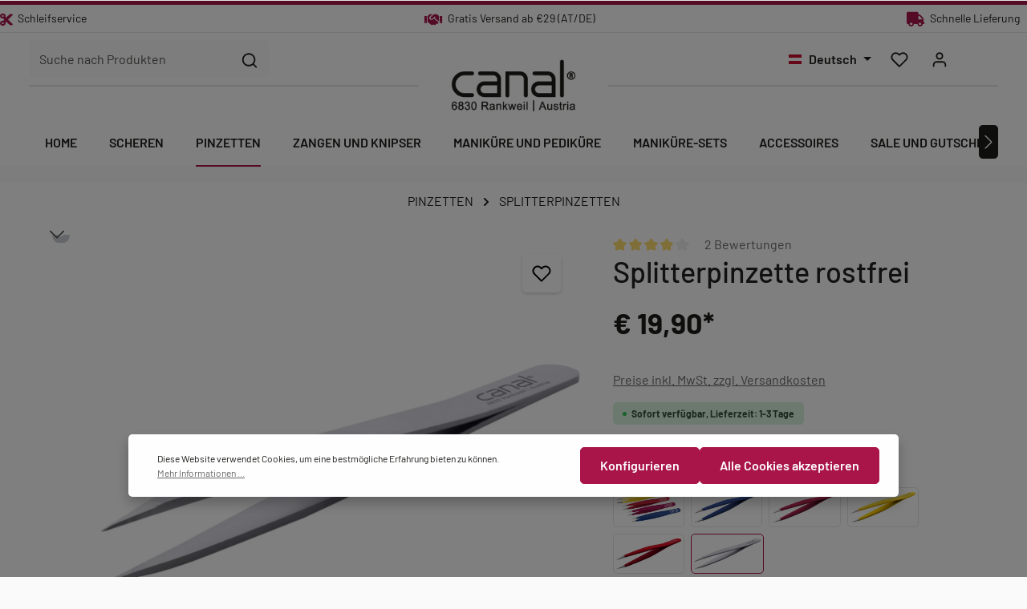

--- FILE ---
content_type: text/html; charset=UTF-8
request_url: https://www.canal-instrumente.at/Splitterpinzette-rostfrei/2019-02
body_size: 39230
content:

<!DOCTYPE html>

<html lang="de-AT"
      itemscope="itemscope"
      itemtype="https://schema.org/WebPage">

                            
    <head>
                                            <meta charset="utf-8">
            
                            <meta name="viewport"
                      content="width=device-width, initial-scale=1, shrink-to-fit=no">
            
                            <meta name="author"
                      content="">
                <meta name="robots"
                      content="index,follow">
                <meta name="revisit-after"
                      content="15 days">
                <meta name="keywords"
                      content="">
                <meta name="description"
                      content="&amp;gt; fasst jegliche Splitter und Dornen optimal&amp;gt; schließt bis in die Spitzen&amp;gt; hygienisch und anti-allergen dank rostfreiem EdelstahlL x B x H:9 x 0,8 x 0,5 cmWas unterscheidet canal Pinzetten von anderen?Jede canal Splitterpinzette wird von Hand ge…">
            
                <meta property="og:type"
          content="product"/>
    <meta property="og:site_name"
          content=""/>
    <meta property="og:url"
          content="https://www.canal-instrumente.at/Splitterpinzette-rostfrei/2019-02"/>
    <meta property="og:title"
          content="Splitterpinzette rostfrei | Satin (ohne Beschichtung) | 2019-02"/>

    <meta property="og:description"
          content="&amp;gt; fasst jegliche Splitter und Dornen optimal&amp;gt; schließt bis in die Spitzen&amp;gt; hygienisch und anti-allergen dank rostfreiem EdelstahlL x B x H:9 x 0,8 x 0,5 cmWas unterscheidet canal Pinzetten von anderen?Jede canal Splitterpinzette wird von Hand ge…"/>
    
    <meta property="og:image"
          
        
    <meta property="product:price"
          content=" € 19,90 "/>
          
    
    <meta property="product:product_link"
          content="https://www.canal-instrumente.at/Splitterpinzette-rostfrei/2019-02"/>

    <meta name="twitter:card"
          content="product"/>
    <meta name="twitter:site"
          content=""/>
    <meta name="twitter:title"
          content="Splitterpinzette rostfrei | Satin (ohne Beschichtung) | 2019-02"/>
    <meta name="twitter:description"
          content="&amp;gt; fasst jegliche Splitter und Dornen optimal&amp;gt; schließt bis in die Spitzen&amp;gt; hygienisch und anti-allergen dank rostfreiem EdelstahlL x B x H:9 x 0,8 x 0,5 cmWas unterscheidet canal Pinzetten von anderen?Jede canal Splitterpinzette wird von Hand ge…"/>
    <meta name="twitter:image"
          
                                    <meta itemprop="copyrightHolder"
                      content="Canal Instrumente Shop ">
                <meta itemprop="copyrightYear"
                      content="">
                <meta itemprop="isFamilyFriendly"
                      content="true">
                <meta itemprop="image"
                      content="https://www.canal-instrumente.at/media/00/7b/00/1699258553/Logo-canal-6830-web.png?ts=1699258553">
            

                

                        <meta name="google-site-verification"
                  content="l0L9V14Om6g7GxK1gvTDDH4BRoEWdO6IKnnoiKfnsu8" />
            

                        <meta name="theme-color"
              content="#ffffff">
    
                                                <link rel="alternate" hreflang="en-GB" href="https://www.canal-instrumente.at/en/Pointed-Tip-Tweezers-Stainless/2019-02">
                                    <link rel="alternate" hreflang="fr-FR" href="https://www.canal-instrumente.at/fr/Pince-a-echardes-inoxydable/2019-02">
                                    <link rel="alternate" hreflang="it-IT" href="https://www.canal-instrumente.at/it/Pinzetta-di-scheggia-satin-inox-9-cm/2019-02">
                                    <link rel="alternate" hreflang="x-default" href="https://www.canal-instrumente.at/Splitterpinzette-rostfrei/2019-02">
                                    <link rel="alternate" hreflang="de-AT" href="https://www.canal-instrumente.at/Splitterpinzette-rostfrei/2019-02">
                                    

                    <link rel="shortcut icon"
                  href="https://www.canal-instrumente.at/media/b7/84/91/1701941586/favicon-96x96.png?ts=1701941586">
        
                                <link rel="apple-touch-icon"
                  sizes="180x180"
                  href="https://www.canal-instrumente.at/media/b7/84/91/1701941586/favicon-96x96.png?ts=1701941586">
                    
            <link rel="canonical" href="https://www.canal-instrumente.at/Splitterpinzette-rostfrei/2019-02" />

                    <title itemprop="name">Splitterpinzette rostfrei | Satin (ohne Beschichtung) | 2019-02</title>
        
                                                                                <link rel="stylesheet"
                      href="https://www.canal-instrumente.at/theme/fea3ffa1704f89e074d69f4a63dd662a/css/all.css?1759217216">
                                    

                
                
                

    
            <link rel="stylesheet" href="https://www.canal-instrumente.at/bundles/moorlfoundation/storefront/css/animate.css?1726559515">
    
    
            <style>
            :root {
                --moorl-advanced-search-width: 600px;
            }
        </style>
    
                        <script>
        window.features = {"V6_5_0_0":true,"v6.5.0.0":true,"V6_6_0_0":true,"v6.6.0.0":true,"V6_7_0_0":false,"v6.7.0.0":false,"DISABLE_VUE_COMPAT":false,"disable.vue.compat":false,"ACCESSIBILITY_TWEAKS":false,"accessibility.tweaks":false,"ADMIN_VITE":false,"admin.vite":false};
    </script>
        
                                                        
            <script>
                                    window.gtagActive = true;
                    window.gtagURL = 'https://www.googletagmanager.com/gtag/js?id=G-F8ZPYGZD57';
                    window.controllerName = 'product';
                    window.actionName = 'index';
                    window.trackOrders = '1';
                    window.gtagTrackingId = 'G-F8ZPYGZD57';
                    window.dataLayer = window.dataLayer || [];
                    window.gtagConfig = {
                        'anonymize_ip': '',
                        'cookie_domain': 'none',
                        'cookie_prefix': '_swag_ga',
                    };

                    function gtag() { dataLayer.push(arguments); }
                            </script>
            
            <script>
            window.dataLayer = window.dataLayer || [];
            function gtag() { dataLayer.push(arguments); }

            (() => {
                const analyticsStorageEnabled = document.cookie.split(';').some((item) => item.trim().includes('google-analytics-enabled=1'));
                const adsEnabled = document.cookie.split(';').some((item) => item.trim().includes('google-ads-enabled=1'));

                // Always set a default consent for consent mode v2
                gtag('consent', 'default', {
                    'ad_user_data': adsEnabled ? 'granted' : 'denied',
                    'ad_storage': adsEnabled ? 'granted' : 'denied',
                    'ad_personalization': adsEnabled ? 'granted' : 'denied',
                    'analytics_storage': analyticsStorageEnabled ? 'granted' : 'denied'
                });
            })();
        </script>
            

                
                        <script data-plugin="duppCoreCustomHeadJs">
                (function(w,d,s,l,i){w[l]=w[l]||[];w[l].push({'gtm.start':
new Date().getTime(),event:'gtm.js'});var f=d.getElementsByTagName(s)[0],
j=d.createElement(s),dl=l!='dataLayer'?'&l='+l:'';j.async=true;j.src=
'https://www.googletagmanager.com/gtm.js?id='+i+dl;f.parentNode.insertBefore(j,f);
})(window,document,'script','dataLayer','GTM-N4CTS66T');
            </script>
            
                            
                            
                            
                                                        
                                                                                                        
                                        

                            
            
                
	<script src="https://www.canal-instrumente.at/bundles/ultraoptimiertercheckout/storefront/js/UltraOptimierterCheckout.js?1728559784"></script>


                                    <script>
                    window.useDefaultCookieConsent = true;
                </script>
                    
                                <script>
                window.activeNavigationId = '0fa4e33ca1a44fd1be620cf54ac42a7b';
                window.router = {
                    'frontend.cart.offcanvas': '/checkout/offcanvas',
                    'frontend.cookie.offcanvas': '/cookie/offcanvas',
                    'frontend.checkout.finish.page': '/checkout/finish',
                    'frontend.checkout.info': '/widgets/checkout/info',
                    'frontend.menu.offcanvas': '/widgets/menu/offcanvas',
                    'frontend.cms.page': '/widgets/cms',
                    'frontend.cms.navigation.page': '/widgets/cms/navigation',
                    'frontend.account.addressbook': '/widgets/account/address-book',
                    'frontend.country.country-data': '/country/country-state-data',
                    'frontend.app-system.generate-token': '/app-system/Placeholder/generate-token',
                    };
                window.salesChannelId = '018b2341cb2871e99ae2ada76c2d3590';
            </script>
        
                                <script>
                
                window.breakpoints = {"xs":0,"sm":576,"md":768,"lg":992,"xl":1200,"xxl":1400};
            </script>
        
                                    <script>
                    window.customerLoggedInState = 0;

                    window.wishlistEnabled = 1;
                </script>
                    
                        
                            <script>
                window.themeAssetsPublicPath = 'https://www.canal-instrumente.at/theme/018ba3aea29e737f80567934b231b1af/assets/';
            </script>
        
        
                                                        <script>
                        window.themeJsPublicPath = 'https://www.canal-instrumente.at/theme/fea3ffa1704f89e074d69f4a63dd662a/js/';
                    </script>
                                            <script type="text/javascript" src="https://www.canal-instrumente.at/theme/fea3ffa1704f89e074d69f4a63dd662a/js/storefront/storefront.js?1759217216" defer></script>
                                            <script type="text/javascript" src="https://www.canal-instrumente.at/theme/fea3ffa1704f89e074d69f4a63dd662a/js/swag-pay-pal/swag-pay-pal.js?1759217216" defer></script>
                                            <script type="text/javascript" src="https://www.canal-instrumente.at/theme/fea3ffa1704f89e074d69f4a63dd662a/js/sas-blog-module/sas-blog-module.js?1759217216" defer></script>
                                            <script type="text/javascript" src="https://www.canal-instrumente.at/theme/fea3ffa1704f89e074d69f4a63dd662a/js/moorl-foundation/moorl-foundation.js?1759217216" defer></script>
                                            <script type="text/javascript" src="https://www.canal-instrumente.at/theme/fea3ffa1704f89e074d69f4a63dd662a/js/moorl-forms/moorl-forms.js?1759217216" defer></script>
                                            <script type="text/javascript" src="https://www.canal-instrumente.at/theme/fea3ffa1704f89e074d69f4a63dd662a/js/dne-custom-css-js/dne-custom-css-js.js?1759217216" defer></script>
                                            <script type="text/javascript" src="https://www.canal-instrumente.at/theme/fea3ffa1704f89e074d69f4a63dd662a/js/solid-product-videos/solid-product-videos.js?1759217216" defer></script>
                                            <script type="text/javascript" src="https://www.canal-instrumente.at/theme/fea3ffa1704f89e074d69f4a63dd662a/js/ifizz-quick-variants/ifizz-quick-variants.js?1759217216" defer></script>
                                            <script type="text/javascript" src="https://www.canal-instrumente.at/theme/fea3ffa1704f89e074d69f4a63dd662a/js/swag-analytics/swag-analytics.js?1759217216" defer></script>
                                            <script type="text/javascript" src="https://www.canal-instrumente.at/theme/fea3ffa1704f89e074d69f4a63dd662a/js/tcinn-a11y-toolbar-app/tcinn-a11y-toolbar-app.js?1759217216" defer></script>
                                            <script type="text/javascript" src="https://www.canal-instrumente.at/theme/fea3ffa1704f89e074d69f4a63dd662a/js/dupp-theme-core/dupp-theme-core.js?1759217216" defer></script>
                                            <script type="text/javascript" src="https://www.canal-instrumente.at/theme/fea3ffa1704f89e074d69f4a63dd662a/js/dupp-theme-custom/dupp-theme-custom.js?1759217216" defer></script>
                                                        

    
    
    

    
        
        
        
                                                                    
    <script>
        window.mollie_javascript_use_shopware = '0'
    </script>

            <script type="text/javascript" src="https://www.canal-instrumente.at/bundles/molliepayments/mollie-payments.js?1726559460" defer></script>
    

    </head>


    <body class="is-ctl-product is-act-index has-product-actions has-lbl-floating is-cms is-lo-full-width-boxed is-tb-default is-srch-default is-mn-offcanvas-md">

            <div class="skip-to-content bg-primary-subtle text-primary-emphasis visually-hidden-focusable overflow-hidden">
            <div class="container d-flex justify-content-center">
                <a href="#content-main" class="skip-to-content-link d-inline-flex text-decoration-underline m-1 p-2 fw-bold gap-2">
                    Zum Hauptinhalt springen
                </a>
            </div>
        </div>
    
    
        
                    <style>
            i.fas {color: #A9164A;font-size: 18px;font-style: normal;}
            .WCB-Item {color: #1D1D1B;font-size: 14px; }
            .WCB-Item a {color: #1D1D1B;}
        </style>
                <div class=" CB-container sticky-top" style="background: #ffffff;border-bottom: 1px solid #E1E6E1">
             <div class="wcon-bar" style="height: 34px;line-height: 34px;" >

                    <p class="WCB-Item WCB-first  fai-blending1-3  ctp-3" >
                        <a href="https://www.canal-instrumente.at/Informationen/Schleifservice/">                        <i class="fas fa-scissors  " aria-hidden="true"></i>&nbsp; Schleifservice
                            </a>                    </p>

                                         <p class="WCB-Item WCB-center  fai-blending2-3                     ctp-3">
                            <a href="https://www.canal-instrumente.at/Informationen/Versand-und-Zahlung/">                            <i class="fas fa-handshake  " aria-hidden="true"></i>&nbsp; Gratis Versand ab €29 (AT/DE)
                                </a>                        </p>
                                                                     <p class="WCB-Item WCB-last  fai-blending3-3 ctp-3" >
                                                                    <i class="fas fa-truck  " aria-hidden="true"></i>&nbsp; Schnelle Lieferung
                                                            </p>
                    
                    
            </div>
        </div>
            
                <noscript class="noscript-main">
                
    <div role="alert"
                  class="alert alert-info alert-has-icon">
                                                                        
                                                                                                                                                                            
                                    
                <span class="icon icon-info">
                        <svg xmlns="http://www.w3.org/2000/svg" xmlns:xlink="http://www.w3.org/1999/xlink" width="24" height="24" viewBox="0 0 24 24"><defs><path d="M12 7c.5523 0 1 .4477 1 1s-.4477 1-1 1-1-.4477-1-1 .4477-1 1-1zm1 9c0 .5523-.4477 1-1 1s-1-.4477-1-1v-5c0-.5523.4477-1 1-1s1 .4477 1 1v5zm11-4c0 6.6274-5.3726 12-12 12S0 18.6274 0 12 5.3726 0 12 0s12 5.3726 12 12zM12 2C6.4772 2 2 6.4772 2 12s4.4772 10 10 10 10-4.4772 10-10S17.5228 2 12 2z" id="icons-default-info" /></defs><use xlink:href="#icons-default-info" fill="#758CA3" fill-rule="evenodd" /></svg>
        </span>
    

                                                        
                                    
                    <div class="alert-content-container">
                                                    
                                                        <div class="alert-content">                                                    Um unseren Shop in vollem Umfang nutzen zu können, empfehlen wir Ihnen Javascript in Ihrem Browser zu aktivieren.
                                                                </div>                
                                                                </div>
            </div>
            </noscript>
        

                
    <div class="page-wrapper">

                                
                                                                                                                                                                                                                                                                    
                                                                
                                            
                        
                        
                                        
                                                            
                                    
            
            
            
            
                        
                                    
                                                                            
                        
                
            <header
                class="header-main header-two-line header-multi-line-mobile header-logo-center"
                data-core-sticky-header="true"
                data-core-sticky-header-options="{&quot;viewports&quot;:[&quot;XXL&quot;,&quot;XS&quot;,&quot;SM&quot;,&quot;MD&quot;,&quot;LG&quot;,&quot;XL&quot;],&quot;scrollOffset&quot;:&quot;100&quot;,&quot;autoHide&quot;:true}"
                                    data-core-header-tooltips="true"
                    data-core-header-tooltips-options="{&quot;tooltipPlacement&quot;:&quot;left&quot;}"
                            >
                <div class="header-inner">
                                                                
                                    
            <div class="nav-header ">
            <div class="container">
                <div class="header-row row gx-1 align-items-center ">
                                            <div class="header-logo-col col-12 col-lg-4 pos-lg-center order-1 order-lg-2">
                                <div class="header-logo-main">
                    <a class="header-logo-main-link"
               href="/"
               title="Zur Startseite gehen">
                                
                        <picture class="header-logo-picture">
                                                                            
                                                                            
                                                                                    <img src="https://www.canal-instrumente.at/media/00/7b/00/1699258553/Logo-canal-6830-web.png?ts=1699258553"
                                     alt="Zur Startseite gehen"
                                     class="img-fluid header-logo-main-img">
                                                                        </picture>
                
            </a>
            </div>
                        </div>
                    
                    
                                                                        <div class="header-top-bar-col d-none d-lg-flex col-auto order-lg-3 ms-auto">
                                <div class="row g-0">
                                                                                
            <div class="top-bar-nav-item top-bar-language">
                            <form method="post"
                      action="/checkout/language"
                      class="language-form"
                      data-form-auto-submit="true">
                            
            
    <div class="languages-menu dropdown">
        <button class="btn dropdown-toggle top-bar-nav-btn"
            type="button"
            id="languagesDropdown-left"
            data-bs-toggle="dropdown"
            aria-haspopup="true"
            aria-expanded="false">

                            <div class="top-bar-list-icon language-flag country-at language-de"></div>
            
                            <span class="top-bar-nav-text">Deutsch</span>
                    </button>

                    <div class="top-bar-list dropdown-menu dropdown-menu-end"
                 aria-labelledby="languagesDropdown-left">
                                    <div class="top-bar-list-item dropdown-item item-checked"
                         title="">
                                                                                                            
                            <label class="top-bar-list-label"
                                   for="left-2fbb5fe2e29a4d70aa5854ce7ce3e20b">
                                <input id="left-2fbb5fe2e29a4d70aa5854ce7ce3e20b"
                                       class="top-bar-list-radio"
                                       value="2fbb5fe2e29a4d70aa5854ce7ce3e20b"
                                       name="languageId"
                                       type="radio"
                                     checked>

                                                                    <div class="top-bar-list-icon language-flag country-at language-de"></div>
                                
                                                                    Deutsch
                                                            </label>
                                            </div>
                                    <div class="top-bar-list-item dropdown-item"
                         title="">
                                                                                                            
                            <label class="top-bar-list-label"
                                   for="left-018b233a8db2737d9276fa5dfaec64e9">
                                <input id="left-018b233a8db2737d9276fa5dfaec64e9"
                                       class="top-bar-list-radio"
                                       value="018b233a8db2737d9276fa5dfaec64e9"
                                       name="languageId"
                                       type="radio"
                                    >

                                                                    <div class="top-bar-list-icon language-flag country-gb language-en"></div>
                                
                                                                    English
                                                            </label>
                                            </div>
                                    <div class="top-bar-list-item dropdown-item"
                         title="">
                                                                                                            
                            <label class="top-bar-list-label"
                                   for="left-018b233adc7e720d9248ea029137ec19">
                                <input id="left-018b233adc7e720d9248ea029137ec19"
                                       class="top-bar-list-radio"
                                       value="018b233adc7e720d9248ea029137ec19"
                                       name="languageId"
                                       type="radio"
                                    >

                                                                    <div class="top-bar-list-icon language-flag country-fr language-fr"></div>
                                
                                                                    Français
                                                            </label>
                                            </div>
                                    <div class="top-bar-list-item dropdown-item"
                         title="">
                                                                                                            
                            <label class="top-bar-list-label"
                                   for="left-018b233adc7e720d9248ea02956f491a">
                                <input id="left-018b233adc7e720d9248ea02956f491a"
                                       class="top-bar-list-radio"
                                       value="018b233adc7e720d9248ea02956f491a"
                                       name="languageId"
                                       type="radio"
                                    >

                                                                    <div class="top-bar-list-icon language-flag country-it language-it"></div>
                                
                                                                    Italiano
                                                            </label>
                                            </div>
                            </div>
            </div>

    <input name="redirectTo" type="hidden" value="frontend.detail.page">

            <input name="redirectParameters[_httpCache]" type="hidden" value="1">
            <input name="redirectParameters[productId]" type="hidden" value="3ec024c1a6fc409eb6d5773318fa769a">
                    </form>
                    </div>
                                        
                                                                                
                                        
                                                                                                                    
                                                                                                            </div>
                            </div>
                                            
                                            <div class="header-menu-button col-auto d-lg-none order-2"
                             data-core-tooltip-title="Menü">
                                                                    <button
                                            class="btn nav-main-toggle-btn header-actions-btn"
                                            type="button"
                                            data-off-canvas-menu="true"
                                            aria-label="Menü"
                                        >
                                                                                                                                                                                                                    
                                                
                <span class="icon icon-stack">
                        <svg xmlns="http://www.w3.org/2000/svg" xmlns:xlink="http://www.w3.org/1999/xlink" version="1.1" width="32" height="32" viewBox="0 0 32 32"><defs><path d="M28 15.333h-24c-0.8 0-1.333 0.533-1.333 1.333s0.533 1.333 1.333 1.333h24c0.8 0 1.333-0.533 1.333-1.333s-0.533-1.333-1.333-1.333zM4 10h24c0.8 0 1.333-0.533 1.333-1.333s-0.533-1.333-1.333-1.333h-24c-0.8 0-1.333 0.533-1.333 1.333s0.533 1.333 1.333 1.333zM28 23.333h-24c-0.8 0-1.333 0.533-1.333 1.333s0.533 1.333 1.333 1.333h24c0.8 0 1.333-0.533 1.333-1.333s-0.533-1.333-1.333-1.333z" id="icons-feather-stack" /></defs><use xlink:href="#icons-feather-stack" fill-rule="evenodd" /></svg>
        </span>
    

                                                                                        </button>
                                    
                        </div>
                    
                                                                        <div class="header-search-col col-12 col-sm-auto col-lg-3 order-4 order-sm-2 order-md-3 order-lg-1 ms-auto ms-lg-0">

                                
                                
                <div class="collapse"
         id="searchCollapse">
        <div class="header-search">
                            <form action="/search"
                      method="get"
                      data-search-widget="true"
                      data-search-widget-options="{&quot;searchWidgetMinChars&quot;:4}"
                      data-url="/suggest?search="
                      class="header-search-form">
                                                                    <div class="input-group">
                                                            <input type="search"
                                       name="search"
                                       class="form-control header-search-input"
                                       autocomplete="off"
                                       autocapitalize="off"
                                       placeholder="Suche nach Produkten"
                                       aria-label="Suche nach Produkten"
                                       value=""
                                >
                            
                                                            <button type="submit"
                                        class="btn header-search-btn"
                                        aria-label="Suchen">
                                    <span class="header-search-icon">
                                                                                                                                                                
                                                
                <span class="icon icon-search">
                        <svg xmlns="http://www.w3.org/2000/svg" xmlns:xlink="http://www.w3.org/1999/xlink" version="1.1" width="32" height="32" viewBox="0 0 32 32"><defs><path d="M28.933 27.733l-4.933-4.933c1.6-2 2.667-4.667 2.667-7.467 0-6.667-5.333-12-12-12s-12 5.333-12 12c0 6.667 5.333 12 12 12 2.8 0 5.467-0.933 7.467-2.667l4.933 4.933c0.267 0.267 0.667 0.4 0.933 0.4s0.667-0.133 0.933-0.4c0.533-0.533 0.533-1.333 0-1.867zM5.333 15.333c0-5.2 4.133-9.333 9.333-9.333s9.333 4.133 9.333 9.333c0 2.533-1.067 4.933-2.667 6.533 0 0 0 0 0 0s0 0 0 0c-1.733 1.733-4 2.667-6.533 2.667-5.333 0.133-9.467-4-9.467-9.2z" id="icons-feather-search" /></defs><use xlink:href="#icons-feather-search" fill-rule="evenodd" /></svg>
        </span>
    

                                        </span>
                                </button>
                                                    </div>
                    
                                    </form>
                    </div>
    </div>

                                </div>
                                            
                                            <div class="header-actions-col col-auto order-3 order-md-4 ms-auto ms-sm-0">
                            <div class="row gx-1 justify-content-end">
                                
        
                                        <div class="col-auto d-sm-none">
                                        <div class="search-toggle"
                                             data-core-tooltip-title="Suchen">
                                            <button class="btn header-actions-btn search-toggle-btn js-search-toggle-btn collapsed"
                                                    type="button"
                                                                                                            data-bs-toggle="collapse"
                                                        data-bs-target="#searchCollapse"
                                                        aria-expanded="false"
                                                        aria-controls="searchCollapse"
                                                                                                        aria-label="Suchen">
                                                                                                                                                                        
                                                
                <span class="icon icon-search">
                        <svg xmlns="http://www.w3.org/2000/svg" xmlns:xlink="http://www.w3.org/1999/xlink" version="1.1" width="32" height="32" viewBox="0 0 32 32"><use xlink:href="#icons-feather-search" fill-rule="evenodd" /></svg>
        </span>
    

                                                                                                                                                                            
                                                
                <span class="icon icon-x icon-search-close d-none">
                        <svg xmlns="http://www.w3.org/2000/svg" xmlns:xlink="http://www.w3.org/1999/xlink" version="1.1" width="32" height="32" viewBox="0 0 32 32"><defs><path d="M17.867 16.667l7.067-7.067c0.533-0.533 0.533-1.333 0-1.867s-1.333-0.533-1.867 0l-7.067 7.067-7.067-7.067c-0.533-0.533-1.333-0.533-1.867 0s-0.533 1.333 0 1.867l7.067 7.067-7.067 7.067c-0.533 0.533-0.533 1.333 0 1.867 0.267 0.267 0.533 0.4 0.933 0.4s0.667-0.133 0.933-0.4l7.067-7.067 7.067 7.067c0.267 0.267 0.667 0.4 0.933 0.4s0.667-0.133 0.933-0.4c0.533-0.533 0.533-1.333 0-1.867l-7.067-7.067z" id="icons-feather-x" /></defs><use xlink:href="#icons-feather-x" fill-rule="evenodd" /></svg>
        </span>
    

                                                </button>
                                        </div>
                                    </div>
                                

                                                                                                            <div class="col-auto">
                                            <div class="header-wishlist"
                                                 data-core-tooltip-title="Merkzettel">
                                                <a class="btn header-wishlist-btn header-actions-btn"
                                                   href="/wishlist"
                                                   title="Merkzettel"
                                                   aria-label="Merkzettel">
                                                        
            <span class="header-wishlist-icon">
                                                                                                                                    
                                                
                <span class="icon icon-heart">
                        <svg xmlns="http://www.w3.org/2000/svg" xmlns:xlink="http://www.w3.org/1999/xlink" version="1.1" width="32" height="32" viewBox="0 0 32 32"><defs><path d="M28.667 5.867v0c-1.6-1.6-3.733-2.533-6-2.533v0c-2.267 0-4.533 0.933-6.133 2.533 0 0 0 0 0 0l-0.533 0.533-0.533-0.533c-1.6-1.6-3.733-2.533-6.133-2.533-2.267 0-4.4 0.933-6 2.533s-2.667 3.867-2.667 6.133 0.933 4.533 2.533 6.133l11.733 11.733c0.267 0.267 0.533 0.4 0.933 0.4s0.667-0.133 0.933-0.4l11.733-11.733c3.6-3.333 3.6-8.933 0.133-12.267zM26.8 16.267l-10.8 10.8-10.8-10.8c-2.4-2.4-2.4-6.133 0-8.533 1.067-1.2 2.667-1.733 4.133-1.733 1.6 0 3.067 0.533 4.267 1.733l1.467 1.467c0.533 0.533 1.333 0.533 1.867 0l1.333-1.467c0 0 0 0 0 0 1.2-1.067 2.667-1.733 4.4-1.733 0 0 0 0 0 0 1.6 0 3.067 0.667 4.267 1.733v0c1.067 1.2 1.733 2.667 1.733 4.267s-0.667 3.067-1.867 4.267z" id="icons-feather-heart" /></defs><use xlink:href="#icons-feather-heart" fill-rule="evenodd" /></svg>
        </span>
    

            </span>
    
    
    
        <span class="badge header-wishlist-badge"
          id="wishlist-basket"
          data-wishlist-storage="true"
          data-wishlist-storage-options="{&quot;listPath&quot;:&quot;\/wishlist\/list&quot;,&quot;mergePath&quot;:&quot;\/wishlist\/merge&quot;,&quot;pageletPath&quot;:&quot;\/wishlist\/merge\/pagelet&quot;}"
          data-wishlist-widget="true"
          data-wishlist-widget-options="{&quot;showCounter&quot;:true}"
    ></span>
                                                </a>
                                            </div>
                                        </div>
                                                                    
                                                                    <div class="col-auto">
                                        <div class="account-menu"
                                             data-core-tooltip-title="Ihr Konto">
                                                <div class="dropdown">
            <button class="btn account-menu-btn header-actions-btn"
            type="button"
            id="accountWidget"
            data-account-menu="true"
            data-bs-toggle="dropdown"
            aria-haspopup="true"
            aria-expanded="false"
            aria-label="Ihr Konto"
            title="Ihr Konto">
                                                                                                                                
                                                
                <span class="icon icon-avatar">
                        <svg xmlns="http://www.w3.org/2000/svg" xmlns:xlink="http://www.w3.org/1999/xlink" version="1.1" width="32" height="32" viewBox="0 0 32 32"><defs><path d="M21.333 19.333h-10.667c-3.733 0-6.667 2.933-6.667 6.667v2.667c0 0.8 0.533 1.333 1.333 1.333s1.333-0.533 1.333-1.333v-2.667c0-2.267 1.733-4 4-4h10.667c2.267 0 4 1.733 4 4v2.667c0 0.8 0.533 1.333 1.333 1.333s1.333-0.533 1.333-1.333v-2.667c0-3.733-2.933-6.667-6.667-6.667zM16 16.667c3.733 0 6.667-2.933 6.667-6.667s-2.933-6.667-6.667-6.667-6.667 2.933-6.667 6.667 2.933 6.667 6.667 6.667zM16 6c2.267 0 4 1.733 4 4s-1.733 4-4 4-4-1.733-4-4 1.733-4 4-4z" id="icons-feather-avatar" /></defs><use xlink:href="#icons-feather-avatar" fill-rule="evenodd" /></svg>
        </span>
    

    
                    </button>

                <div class="dropdown-menu dropdown-menu-end account-menu-dropdown shadow js-account-menu-dropdown"
         aria-labelledby="accountWidget">
        

        
            <div class="offcanvas-header">
                <button class="btn offcanvas-close js-offcanvas-close">
                                                                                                                                            
                                                
                <span class="icon icon-x icon-md">
                        <svg xmlns="http://www.w3.org/2000/svg" xmlns:xlink="http://www.w3.org/1999/xlink" version="1.1" width="32" height="32" viewBox="0 0 32 32"><use xlink:href="#icons-feather-x" fill-rule="evenodd" /></svg>
        </span>
    

            
        <span class="offcanvas-title">
                    </span>
    </button>
        </div>
    
            <div class="offcanvas-body">
                <div class="account-menu">
                                    <div class="dropdown-header account-menu-header">
                    Ihr Konto
                </div>
                    
                                    <div class="account-menu-login">
                                            <a href="/account/login"
                           title="Anmelden"
                           class="btn btn-primary account-menu-login-button">
                            Anmelden
                        </a>
                    
                                            <div class="account-menu-register">
                            oder <a href="/account/login"
                                                                            title="Registrieren">registrieren</a>
                        </div>
                                    </div>
                    
                    <div class="account-menu-links">
                    <div class="header-account-menu">
        <div class="card account-menu-inner">
                                        
                                                <div class="list-group list-group-flush account-aside-list-group">
                        
    
                                                                <a href="/account"
                                   title="Übersicht"
                                   class="list-group-item list-group-item-action account-aside-item">
                                    Übersicht
                                </a>
                            
                                                            <a href="/account/profile"
                                   title="Persönliches Profil"
                                   class="list-group-item list-group-item-action account-aside-item">
                                    Persönliches Profil
                                </a>
                            
                                                            <a href="/account/address"
                                   title="Adressen"
                                   class="list-group-item list-group-item-action account-aside-item">
                                    Adressen
                                </a>
                            
                                                                                                                        <a href="/account/payment"
                                   title="Zahlungsarten"
                                   class="list-group-item list-group-item-action account-aside-item">
                                    Zahlungsarten
                                </a>
                                                            
                                                            <a href="/account/order"
                                   title="Bestellungen"
                                   class="list-group-item list-group-item-action account-aside-item">
                                    Bestellungen
                                </a>
                                                    

    


                        <a href="/account/lenz-credit-management"
               title="Wertgutschein-Code"
               class="list-group-item list-group-item-action account-aside-item">
                Wertgutschein-Code
            </a>
                                </div>
                            
                                                </div>
    </div>
            </div>
            </div>
        </div>
        </div>
    </div>
                                        </div>
                                    </div>
                                
                                                                    <div class="col-auto">
                                        <div
                                            class="header-cart"
                                             data-off-canvas-cart="true"
                                             data-core-tooltip-title="Warenkorb"
                                            >
                                            <a class="btn header-cart-btn header-actions-btn"
                                               href="/checkout/cart"
                                               data-cart-widget="true"
                                               title="Warenkorb"
                                               aria-label="Warenkorb">
                                                    <span class="header-cart-icon">
                                                                                                                                
                                                
                <span class="icon icon-bag">
                        <svg xmlns="http://www.w3.org/2000/svg" xmlns:xlink="http://www.w3.org/1999/xlink" version="1.1" width="32" height="32" viewBox="0 0 32 32"><defs><path d="M14.667 28.667c0 1.473-1.194 2.667-2.667 2.667s-2.667-1.194-2.667-2.667c0-1.473 1.194-2.667 2.667-2.667s2.667 1.194 2.667 2.667zM29.333 28.667c0 1.473-1.194 2.667-2.667 2.667s-2.667-1.194-2.667-2.667c0-1.473 1.194-2.667 2.667-2.667s2.667 1.194 2.667 2.667zM31.733 7.867c-0.267-0.4-0.667-0.533-1.067-0.533h-21.6l-1.067-5.6c-0.133-0.667-0.667-1.067-1.333-1.067h-5.333c-0.8 0-1.333 0.533-1.333 1.333s0.533 1.333 1.333 1.333h4.267l1.067 5.6c0 0 0 0.133 0 0.133l2.267 11.067c0.4 1.867 2 3.2 3.867 3.2 0 0 0 0 0.133 0h12.933c2 0 3.6-1.333 4-3.2l2.133-11.2c0-0.4 0-0.8-0.267-1.067zM27.2 19.6c-0.133 0.667-0.667 1.067-1.333 1.067h-12.933c-0.667 0-1.2-0.4-1.333-1.067l-2-9.6h19.467l-1.867 9.6z" id="icons-feather-bag" /></defs><use xlink:href="#icons-feather-bag" fill-rule="evenodd" /></svg>
        </span>
    

        </span>
        <span class="header-cart-total">
        € 0,00*
    </span>
                                            </a>
                                        </div>
                                    </div>
                                
                                                                                                                                                                                                                                                                                                                                
                                    
                                                                                                </div>
                        </div>
                                    </div>
            </div>

                                                </div>
    
                    
                                                                                            <div class="nav-main nav-main-scroller">
                                                                        <div class="main-navigation"
         id="mainNavigation"
                    data-flyout-menu="true"
                            data-core-nav-scroller="true"
            >
                    <div class="container">
                                    <nav class="nav main-navigation-menu"
                        itemscope="itemscope"
                        itemtype="http://schema.org/SiteNavigationElement">
                        
                                                            <a class="nav-link main-navigation-link home-link"
               href="/"
               itemprop="url">

                                <div class="main-navigation-link-text" data-hover="Home">
                    <span class="main-navigation-link-name" itemprop="name" data-hover="Home">Home</span>
                </div>
            </a>
            
                                                    
                                                                                            
                                    
    
                    
                            <a class="nav-link main-navigation-link"
           href="https://www.canal-instrumente.at/Scheren/"
           itemprop="url"
                                                                data-flyout-menu-trigger="e6ca40703e9f43d29155d25cd12d8882"
                                        >

                                <div class="main-navigation-link-text has-children" data-hover="Scheren">
                    <span class="main-navigation-link-name" data-hover="Scheren" itemprop="name">Scheren</span>

                                                                                                
                    
                                                                                                    
                                    </div>
            </a>
        
                                    
                                                                                                    
                                    
    
                    
                            <a class="nav-link main-navigation-link active"
           href="https://www.canal-instrumente.at/Pinzetten/"
           itemprop="url"
                                                                data-flyout-menu-trigger="fc38cbffc5f04bcea9221adc64005e2a"
                                        >

                                <div class="main-navigation-link-text has-children" data-hover="Pinzetten">
                    <span class="main-navigation-link-name" data-hover="Pinzetten" itemprop="name">Pinzetten</span>

                                                                                                
                    
                                                                                                    
                                    </div>
            </a>
        
                                    
                                                                                                    
                                    
    
                    
                            <a class="nav-link main-navigation-link"
           href="https://www.canal-instrumente.at/Zangen-und-Knipser/"
           itemprop="url"
                                                                data-flyout-menu-trigger="287a8c7f2f51441e818dd0dcf5ecca61"
                                        >

                                <div class="main-navigation-link-text has-children" data-hover="Zangen und Knipser">
                    <span class="main-navigation-link-name" data-hover="Zangen und Knipser" itemprop="name">Zangen und Knipser</span>

                                                                                                
                    
                                                                                                    
                                    </div>
            </a>
        
                                    
                                                                                                    
                                    
    
                    
                            <a class="nav-link main-navigation-link"
           href="https://www.canal-instrumente.at/Manikuere-und-Pedikuere/"
           itemprop="url"
                                                                data-flyout-menu-trigger="fb8045a3984f48e6b11bf4a8b9fae348"
                                        >

                                <div class="main-navigation-link-text has-children" data-hover="Maniküre und Pediküre">
                    <span class="main-navigation-link-name" data-hover="Maniküre und Pediküre" itemprop="name">Maniküre und Pediküre</span>

                                                                                                
                    
                                                                                                    
                                    </div>
            </a>
        
                                    
                                                                                                    
                                    
    
                    
                            <a class="nav-link main-navigation-link"
           href="https://www.canal-instrumente.at/Manikuere-Sets/"
           itemprop="url"
                                                                data-flyout-menu-trigger="b20cb3da4b6a4ff6a9fffc6d3a15d550"
                                        >

                                <div class="main-navigation-link-text has-children" data-hover="Maniküre-Sets">
                    <span class="main-navigation-link-name" data-hover="Maniküre-Sets" itemprop="name">Maniküre-Sets</span>

                                                                                                
                    
                                                                                                    
                                    </div>
            </a>
        
                                    
                                                                                                    
                                    
    
                    
                            <a class="nav-link main-navigation-link"
           href="https://www.canal-instrumente.at/Accessoires/"
           itemprop="url"
                                                                data-flyout-menu-trigger="c132b80ef1714970b850a1b882780ceb"
                                        >

                                <div class="main-navigation-link-text has-children" data-hover="Accessoires">
                    <span class="main-navigation-link-name" data-hover="Accessoires" itemprop="name">Accessoires</span>

                                                                                                
                    
                                                                                                    
                                    </div>
            </a>
        
                                    
                                                                                                    
                                    
    
                    
                            <a class="nav-link main-navigation-link"
           href="https://www.canal-instrumente.at/SALE-und-Gutscheine/"
           itemprop="url"
                                                                data-flyout-menu-trigger="516c1be77e3547e2a7553e06f7895479"
                                        >

                                <div class="main-navigation-link-text has-children" data-hover="SALE und Gutscheine">
                    <span class="main-navigation-link-name" data-hover="SALE und Gutscheine" itemprop="name">SALE und Gutscheine</span>

                                                                                                
                    
                                                                                                    
                                    </div>
            </a>
        
                                    
                                                                                                    
                                    
    
                    
                            <a class="nav-link main-navigation-link"
           href="https://www.canal-instrumente.at/Displays/"
           itemprop="url"
                                                                data-flyout-menu-trigger="109857d97c54464aa49e016668f4ad02"
                                        >

                                <div class="main-navigation-link-text has-children" data-hover="Displays">
                    <span class="main-navigation-link-name" data-hover="Displays" itemprop="name">Displays</span>

                                                                                                
                    
                                                                                                    
                                    </div>
            </a>
        
                                    
                                                                                </nav>
                

                                                                                        <div class="main-navigation-scroller-controls-prev">
                                                                                                                                                                                            
                                    
                <span class="icon icon-arrow-head-left icon-xs">
                        <svg xmlns="http://www.w3.org/2000/svg" xmlns:xlink="http://www.w3.org/1999/xlink" width="24" height="24" viewBox="0 0 24 24"><defs><path id="icons-default-arrow-head-left" d="m12.5 7.9142 10.2929 10.293c.3905.3904 1.0237.3904 1.4142 0 .3905-.3906.3905-1.0238 0-1.4143l-11-11c-.3905-.3905-1.0237-.3905-1.4142 0l-11 11c-.3905.3905-.3905 1.0237 0 1.4142.3905.3905 1.0237.3905 1.4142 0L12.5 7.9142z" /></defs><use transform="matrix(0 1 1 0 .5 -.5)" xlink:href="#icons-default-arrow-head-left" fill="#758CA3" fill-rule="evenodd" /></svg>
        </span>
    

                                                                </div>
                                                                            <div class="main-navigation-scroller-controls-next">
                                                                                                                                                                                            
                                    
                <span class="icon icon-arrow-head-right icon-xs">
                        <svg xmlns="http://www.w3.org/2000/svg" xmlns:xlink="http://www.w3.org/1999/xlink" width="24" height="24" viewBox="0 0 24 24"><defs><path id="icons-default-arrow-head-right" d="m11.5 7.9142 10.2929 10.293c.3905.3904 1.0237.3904 1.4142 0 .3905-.3906.3905-1.0238 0-1.4143l-11-11c-.3905-.3905-1.0237-.3905-1.4142 0l-11 11c-.3905.3905-.3905 1.0237 0 1.4142.3905.3905 1.0237.3905 1.4142 0L11.5 7.9142z" /></defs><use transform="rotate(90 11.5 12)" xlink:href="#icons-default-arrow-head-right" fill="#758CA3" fill-rule="evenodd" /></svg>
        </span>
    

                                                                </div>
                                                                        </div>
        
                                                                                                                                                                                                                                                                                                                                                                                                                                                                                                                                                                            
                                                <div class="navigation-flyouts">
                                                                                                                            
            <div class="navigation-flyout"
             data-flyout-menu-id="e6ca40703e9f43d29155d25cd12d8882">

                        <div class="navigation-flyout-inner">
                <div class="container">
                                                                                
        
            <div class="row navigation-flyout-content">
                <div class="col-8 col-xl-9">
        <div class="navigation-flyout-categories">
                                            
                    
    
        
    <div class="row navigation-flyout-categories is-level-0 has-media">
                                            
                                            
                                
                
                <div class=" navigation-flyout-col">
                                                                        <a class="nav-item nav-link navigation-flyout-link is-level-0"
                               href="https://www.canal-instrumente.at/Scheren/Nagelscheren/"
                               itemprop="url"
                                                              title="Nagelscheren">
                                <span itemprop="name">Nagelscheren</span>

                                                                                                </a>
                                            
                                                                            
        
    
        
    <div class="navigation-flyout-categories is-level-1">
            </div>
                                            
                </div>
                                                        
                                            
                                
                
                <div class=" navigation-flyout-col">
                                                                        <a class="nav-item nav-link navigation-flyout-link is-level-0"
                               href="https://www.canal-instrumente.at/Scheren/Hautscheren/"
                               itemprop="url"
                                                              title="Hautscheren">
                                <span itemprop="name">Hautscheren</span>

                                                                                                </a>
                                            
                                                                            
        
    
        
    <div class="navigation-flyout-categories is-level-1">
            </div>
                                            
                </div>
                                                        
                                            
                                
                
                <div class=" navigation-flyout-col">
                                                                        <a class="nav-item nav-link navigation-flyout-link is-level-0"
                               href="https://www.canal-instrumente.at/Scheren/Haar-und-Effilierscheren/"
                               itemprop="url"
                                                              title="Haar- und Effilierscheren">
                                <span itemprop="name">Haar- und Effilierscheren</span>

                                                                                                </a>
                                            
                                                                            
        
    
        
    <div class="navigation-flyout-categories is-level-1">
            </div>
                                            
                </div>
                                                        
                                            
                                
                
                <div class=" navigation-flyout-col">
                                                                        <a class="nav-item nav-link navigation-flyout-link is-level-0"
                               href="https://www.canal-instrumente.at/Scheren/Verbandscheren/"
                               itemprop="url"
                                                              title="Verbandscheren">
                                <span itemprop="name">Verbandscheren</span>

                                                                                                </a>
                                            
                                                                            
        
    
        
    <div class="navigation-flyout-categories is-level-1">
            </div>
                                            
                </div>
                                                        
                                            
                                
                
                <div class=" navigation-flyout-col">
                                                                        <a class="nav-item nav-link navigation-flyout-link is-level-0"
                               href="https://www.canal-instrumente.at/Scheren/Haushalts-und-Bastelscheren/"
                               itemprop="url"
                                                              title="Haushalts- und Bastelscheren">
                                <span itemprop="name">Haushalts- und Bastelscheren</span>

                                                                                                </a>
                                            
                                                                            
        
    
        
    <div class="navigation-flyout-categories is-level-1">
            </div>
                                            
                </div>
                                                        
                                            
                                
                
                <div class=" navigation-flyout-col">
                                                                        <a class="nav-item nav-link navigation-flyout-link is-level-0"
                               href="https://www.canal-instrumente.at/Scheren/Stick-und-Schneiderscheren/"
                               itemprop="url"
                                                              title="Stick- und Schneiderscheren">
                                <span itemprop="name">Stick- und Schneiderscheren</span>

                                                                                                </a>
                                            
                                                                            
        
    
        
    <div class="navigation-flyout-categories is-level-1">
            </div>
                                            
                </div>
                        </div>
                        
        </div>
    </div>

                                                        <div class="col-4 col-xl-3">
                    <div class="navigation-flyout-teaser">
                            
                    
    <a class="navigation-flyout-teaser-image-container"
       href="https://www.canal-instrumente.at/Scheren/"
              title="Scheren">
                            
                        
                        
    
    
    
        
                
        
                
                    
            <img src="https://www.canal-instrumente.at/media/75/c2/66/1710830066/1045-canal-nagelschere.jpg?ts=1710830066"                             srcset="https://www.canal-instrumente.at/thumbnail/75/c2/66/1710830066/1045-canal-nagelschere_1920x1920.jpg?ts=1704984383 1920w, https://www.canal-instrumente.at/thumbnail/75/c2/66/1710830066/1045-canal-nagelschere_800x800.jpg?ts=1704984383 800w, https://www.canal-instrumente.at/thumbnail/75/c2/66/1710830066/1045-canal-nagelschere_400x400.jpg?ts=1704984383 400w"                                 sizes="310px"
                                         class="navigation-flyout-teaser-image" data-object-fit="cover" loading="lazy"        />
        </a>
                    </div>
                </div>
                            
            </div>
                                                    
                </div>
            </div>
        </div>
                                                                                                                                        
            <div class="navigation-flyout"
             data-flyout-menu-id="fc38cbffc5f04bcea9221adc64005e2a">

                        <div class="navigation-flyout-inner">
                <div class="container">
                                                                                
        
            <div class="row navigation-flyout-content">
                <div class="col-8 col-xl-9">
        <div class="navigation-flyout-categories">
                                            
                    
    
        
    <div class="row navigation-flyout-categories is-level-0 has-media">
                                            
                                            
                                
                
                <div class=" navigation-flyout-col">
                                                                        <a class="nav-item nav-link navigation-flyout-link is-level-0"
                               href="https://www.canal-instrumente.at/Pinzetten/Augenbrauenpinzetten/"
                               itemprop="url"
                                                              title="Augenbrauenpinzetten">
                                <span itemprop="name">Augenbrauenpinzetten</span>

                                                                                                </a>
                                            
                                                                            
        
    
        
    <div class="navigation-flyout-categories is-level-1">
            </div>
                                            
                </div>
                                                        
                                            
                                
                
                <div class=" navigation-flyout-col">
                                                                        <a class="nav-item nav-link navigation-flyout-link is-level-0 active"
                               href="https://www.canal-instrumente.at/Pinzetten/Splitterpinzetten/"
                               itemprop="url"
                                                              title="Splitterpinzetten">
                                <span itemprop="name">Splitterpinzetten</span>

                                                                                                </a>
                                            
                                                                            
        
    
        
    <div class="navigation-flyout-categories is-level-1">
            </div>
                                            
                </div>
                                                        
                                            
                                
                
                <div class=" navigation-flyout-col">
                                                                        <a class="nav-item nav-link navigation-flyout-link is-level-0"
                               href="https://www.canal-instrumente.at/Pinzetten/Zeckenpinzetten/"
                               itemprop="url"
                                                              title="Zeckenpinzetten">
                                <span itemprop="name">Zeckenpinzetten</span>

                                                                                                </a>
                                            
                                                                            
        
    
        
    <div class="navigation-flyout-categories is-level-1">
            </div>
                                            
                </div>
                                                        
                                            
                                
                
                <div class=" navigation-flyout-col">
                                                                        <a class="nav-item nav-link navigation-flyout-link is-level-0"
                               href="https://www.canal-instrumente.at/Pinzetten/Sonstige-Pinzetten/"
                               itemprop="url"
                                                              title="Sonstige Pinzetten">
                                <span itemprop="name">Sonstige Pinzetten</span>

                                                                                                </a>
                                            
                                                                            
        
    
        
    <div class="navigation-flyout-categories is-level-1">
            </div>
                                            
                </div>
                                                        
                                            
                                
                
                <div class=" navigation-flyout-col">
                                                                        <a class="nav-item nav-link navigation-flyout-link is-level-0"
                               href="https://www.canal-instrumente.at/Pinzetten/Preiswerte-Pinzetten/"
                               itemprop="url"
                                                              title="Preiswerte Pinzetten">
                                <span itemprop="name">Preiswerte Pinzetten</span>

                                                                                                </a>
                                            
                                                                            
        
    
        
    <div class="navigation-flyout-categories is-level-1">
            </div>
                                            
                </div>
                        </div>
                        
        </div>
    </div>

                                                        <div class="col-4 col-xl-3">
                    <div class="navigation-flyout-teaser">
                            
                    
    <a class="navigation-flyout-teaser-image-container"
       href="https://www.canal-instrumente.at/Pinzetten/"
              title="Pinzetten">
                            
                        
                        
    
    
    
        
        
            <img src="https://www.canal-instrumente.at/media/47/3f/4a/1710830954/canal-pinzetten.jpg?ts=1710830954"                          class="navigation-flyout-teaser-image" data-object-fit="cover" loading="lazy"        />
        </a>
                    </div>
                </div>
                            
            </div>
                                                    
                </div>
            </div>
        </div>
                                                                                                                                        
            <div class="navigation-flyout"
             data-flyout-menu-id="287a8c7f2f51441e818dd0dcf5ecca61">

                        <div class="navigation-flyout-inner">
                <div class="container">
                                                                                
        
            <div class="row navigation-flyout-content">
                <div class="col-8 col-xl-9">
        <div class="navigation-flyout-categories">
                                            
                    
    
        
    <div class="row navigation-flyout-categories is-level-0 has-media">
                                            
                                            
                                
                
                <div class=" navigation-flyout-col">
                                                                        <a class="nav-item nav-link navigation-flyout-link is-level-0"
                               href="https://www.canal-instrumente.at/Zangen-und-Knipser/Nagelzangen/"
                               itemprop="url"
                                                              title="Nagelzangen">
                                <span itemprop="name">Nagelzangen</span>

                                                                                                </a>
                                            
                                                                            
        
    
        
    <div class="navigation-flyout-categories is-level-1">
            </div>
                                            
                </div>
                                                        
                                            
                                
                
                <div class=" navigation-flyout-col">
                                                                        <a class="nav-item nav-link navigation-flyout-link is-level-0"
                               href="https://www.canal-instrumente.at/Zangen-und-Knipser/Hautzangen/"
                               itemprop="url"
                                                              title="Hautzangen">
                                <span itemprop="name">Hautzangen</span>

                                                                                                </a>
                                            
                                                                            
        
    
        
    <div class="navigation-flyout-categories is-level-1">
            </div>
                                            
                </div>
                                                        
                                            
                                
                
                <div class=" navigation-flyout-col">
                                                                        <a class="nav-item nav-link navigation-flyout-link is-level-0"
                               href="https://www.canal-instrumente.at/Zangen-und-Knipser/Eckenzangen/"
                               itemprop="url"
                                                              title="Eckenzangen">
                                <span itemprop="name">Eckenzangen</span>

                                                                                                </a>
                                            
                                                                            
        
    
        
    <div class="navigation-flyout-categories is-level-1">
            </div>
                                            
                </div>
                                                        
                                            
                                
                
                <div class=" navigation-flyout-col">
                                                                        <a class="nav-item nav-link navigation-flyout-link is-level-0"
                               href="https://www.canal-instrumente.at/Zangen-und-Knipser/Nagelknipser/"
                               itemprop="url"
                                                              title="Nagelknipser">
                                <span itemprop="name">Nagelknipser</span>

                                                                                                </a>
                                            
                                                                            
        
    
        
    <div class="navigation-flyout-categories is-level-1">
            </div>
                                            
                </div>
                        </div>
                        
        </div>
    </div>

                                                        <div class="col-4 col-xl-3">
                    <div class="navigation-flyout-teaser">
                            
                    
    <a class="navigation-flyout-teaser-image-container"
       href="https://www.canal-instrumente.at/Zangen-und-Knipser/"
              title="Zangen und Knipser">
                            
                        
                        
    
    
    
        
                
        
                
                    
            <img src="https://www.canal-instrumente.at/media/b1/f6/cc/1710830466/3078-canal-nagelzwicker.JPG?ts=1710830466"                             srcset="https://www.canal-instrumente.at/thumbnail/b1/f6/cc/1710830466/3078-canal-nagelzwicker_1920x1920.JPG?ts=1705317871 1920w, https://www.canal-instrumente.at/thumbnail/b1/f6/cc/1710830466/3078-canal-nagelzwicker_800x800.JPG?ts=1705317871 800w, https://www.canal-instrumente.at/thumbnail/b1/f6/cc/1710830466/3078-canal-nagelzwicker_400x400.JPG?ts=1705317871 400w"                                 sizes="310px"
                                         class="navigation-flyout-teaser-image" data-object-fit="cover" loading="lazy"        />
        </a>
                    </div>
                </div>
                            
            </div>
                                                    
                </div>
            </div>
        </div>
                                                                                                                                        
            <div class="navigation-flyout"
             data-flyout-menu-id="fb8045a3984f48e6b11bf4a8b9fae348">

                        <div class="navigation-flyout-inner">
                <div class="container">
                                                                                
        
            <div class="row navigation-flyout-content">
                <div class="col-8 col-xl-9">
        <div class="navigation-flyout-categories">
                                            
                    
    
        
    <div class="row navigation-flyout-categories is-level-0 has-media">
                                            
                                            
                                
                
                <div class=" navigation-flyout-col">
                                                                        <a class="nav-item nav-link navigation-flyout-link is-level-0"
                               href="https://www.canal-instrumente.at/Manikuere-und-Pedikuere/Manikuereinstrumente/"
                               itemprop="url"
                                                              title="Maniküreinstrumente">
                                <span itemprop="name">Maniküreinstrumente</span>

                                                                                                </a>
                                            
                                                                            
        
    
        
    <div class="navigation-flyout-categories is-level-1">
            </div>
                                            
                </div>
                                                        
                                            
                                
                
                <div class=" navigation-flyout-col">
                                                                        <a class="nav-item nav-link navigation-flyout-link is-level-0"
                               href="https://www.canal-instrumente.at/Manikuere-und-Pedikuere/Pedikuereinstrumente/"
                               itemprop="url"
                                                              title="Pediküreinstrumente">
                                <span itemprop="name">Pediküreinstrumente</span>

                                                                                                </a>
                                            
                                                                            
        
    
        
    <div class="navigation-flyout-categories is-level-1">
            </div>
                                            
                </div>
                                                        
                                            
                                
                
                <div class=" navigation-flyout-col">
                                                                        <a class="nav-item nav-link navigation-flyout-link is-level-0"
                               href="https://www.canal-instrumente.at/Manikuere-und-Pedikuere/Nagelfeilen/"
                               itemprop="url"
                                                              title="Nagelfeilen">
                                <span itemprop="name">Nagelfeilen</span>

                                                                                                </a>
                                            
                                                                            
        
    
        
    <div class="navigation-flyout-categories is-level-1">
            </div>
                                            
                </div>
                                                        
                                            
                                
                
                <div class=" navigation-flyout-col">
                                                                        <a class="nav-item nav-link navigation-flyout-link is-level-0"
                               href="https://www.canal-instrumente.at/Manikuere-und-Pedikuere/Hornhautfeilen/"
                               itemprop="url"
                                                              title="Hornhautfeilen">
                                <span itemprop="name">Hornhautfeilen</span>

                                                                                                </a>
                                            
                                                                            
        
    
        
    <div class="navigation-flyout-categories is-level-1">
            </div>
                                            
                </div>
                                                        
                                            
                                
                
                <div class=" navigation-flyout-col">
                                                                        <a class="nav-item nav-link navigation-flyout-link is-level-0"
                               href="https://www.canal-instrumente.at/Manikuere-und-Pedikuere/Polierfeilen-und-Nagelpflege-Sets/"
                               itemprop="url"
                                                              title="Polierfeilen und Nagelpflege-Sets">
                                <span itemprop="name">Polierfeilen und Nagelpflege-Sets</span>

                                                                                                </a>
                                            
                                                                            
        
    
        
    <div class="navigation-flyout-categories is-level-1">
            </div>
                                            
                </div>
                                                        
                                            
                                
                
                <div class=" navigation-flyout-col">
                                                                        <a class="nav-item nav-link navigation-flyout-link is-level-0"
                               href="https://www.canal-instrumente.at/Manikuere-und-Pedikuere/Klingen-und-Halter/"
                               itemprop="url"
                                                              title="Klingen und Halter">
                                <span itemprop="name">Klingen und Halter</span>

                                                                                                </a>
                                            
                                                                            
        
    
        
    <div class="navigation-flyout-categories is-level-1">
            </div>
                                            
                </div>
                        </div>
                        
        </div>
    </div>

                                                        <div class="col-4 col-xl-3">
                    <div class="navigation-flyout-teaser">
                            
                    
    <a class="navigation-flyout-teaser-image-container"
       href="https://www.canal-instrumente.at/Manikuere-und-Pedikuere/"
              title="Maniküre und Pediküre">
                            
                        
                        
    
    
    
        
                
        
                
                    
            <img src="https://www.canal-instrumente.at/media/35/86/cc/1710830584/6086-canal-manikuerinstrument.jpg?ts=1710830584"                             srcset="https://www.canal-instrumente.at/thumbnail/35/86/cc/1710830584/6086-canal-manikuerinstrument_1920x1920.jpg?ts=1705322891 1920w, https://www.canal-instrumente.at/thumbnail/35/86/cc/1710830584/6086-canal-manikuerinstrument_800x800.jpg?ts=1705322891 800w, https://www.canal-instrumente.at/thumbnail/35/86/cc/1710830584/6086-canal-manikuerinstrument_400x400.jpg?ts=1705322891 400w"                                 sizes="310px"
                                         class="navigation-flyout-teaser-image" data-object-fit="cover" loading="lazy"        />
        </a>
                    </div>
                </div>
                            
            </div>
                                                    
                </div>
            </div>
        </div>
                                                                                                                                        
            <div class="navigation-flyout"
             data-flyout-menu-id="b20cb3da4b6a4ff6a9fffc6d3a15d550">

                        <div class="navigation-flyout-inner">
                <div class="container">
                                                                                
        
            <div class="row navigation-flyout-content">
                <div class="col-8 col-xl-9">
        <div class="navigation-flyout-categories">
                                            
                    
    
        
    <div class="row navigation-flyout-categories is-level-0 has-media">
                                            
                                            
                                
                
                <div class=" navigation-flyout-col">
                                                                        <a class="nav-item nav-link navigation-flyout-link is-level-0"
                               href="https://www.canal-instrumente.at/Manikuere-Sets/Manikuere-Etuis/"
                               itemprop="url"
                                                              title="Maniküre-Etuis">
                                <span itemprop="name">Maniküre-Etuis</span>

                                                                                                </a>
                                            
                                                                            
        
    
        
    <div class="navigation-flyout-categories is-level-1">
            </div>
                                            
                </div>
                                                        
                                            
                                
                
                <div class=" navigation-flyout-col">
                                                                        <a class="nav-item nav-link navigation-flyout-link is-level-0"
                               href="https://www.canal-instrumente.at/Manikuere-Sets/Manikuere-Sets-Eichenholz/"
                               itemprop="url"
                                                              title="Maniküre-Sets Eichenholz">
                                <span itemprop="name">Maniküre-Sets Eichenholz</span>

                                                                                                </a>
                                            
                                                                            
        
    
        
    <div class="navigation-flyout-categories is-level-1">
            </div>
                                            
                </div>
                                                        
                                            
                                
                
                <div class=" navigation-flyout-col">
                                                                        <a class="nav-item nav-link navigation-flyout-link is-level-0"
                               href="https://www.canal-instrumente.at/Manikuere-Sets/Manikuere-Etuis-unbestueckt/"
                               itemprop="url"
                                                              title="Maniküre-Etuis unbestückt">
                                <span itemprop="name">Maniküre-Etuis unbestückt</span>

                                                                                                </a>
                                            
                                                                            
        
    
        
    <div class="navigation-flyout-categories is-level-1">
            </div>
                                            
                </div>
                                                        
                                            
                                
                
                <div class=" navigation-flyout-col">
                                                                        <a class="nav-item nav-link navigation-flyout-link is-level-0"
                               href="https://www.canal-instrumente.at/Manikuere-Sets/Profi-Sets/"
                               itemprop="url"
                                                              title="Profi-Sets">
                                <span itemprop="name">Profi-Sets</span>

                                                                                                </a>
                                            
                                                                            
        
    
        
    <div class="navigation-flyout-categories is-level-1">
            </div>
                                            
                </div>
                        </div>
                        
        </div>
    </div>

                                                        <div class="col-4 col-xl-3">
                    <div class="navigation-flyout-teaser">
                            
                    
    <a class="navigation-flyout-teaser-image-container"
       href="https://www.canal-instrumente.at/Manikuere-Sets/"
              title="Maniküre-Sets">
                            
                        
                        
    
    
    
        
                
        
                
                    
            <img src="https://www.canal-instrumente.at/media/66/53/37/1710830904/canal-etuis7.jpg?ts=1710830904"                             srcset="https://www.canal-instrumente.at/thumbnail/66/53/37/1710830904/canal-etuis7_1920x1920.jpg?ts=1705570847 1920w, https://www.canal-instrumente.at/thumbnail/66/53/37/1710830904/canal-etuis7_800x800.jpg?ts=1705570847 800w, https://www.canal-instrumente.at/thumbnail/66/53/37/1710830904/canal-etuis7_400x400.jpg?ts=1705570847 400w"                                 sizes="310px"
                                         class="navigation-flyout-teaser-image" data-object-fit="cover" loading="lazy"        />
        </a>
                    </div>
                </div>
                            
            </div>
                                                    
                </div>
            </div>
        </div>
                                                                                                                                        
            <div class="navigation-flyout"
             data-flyout-menu-id="c132b80ef1714970b850a1b882780ceb">

                        <div class="navigation-flyout-inner">
                <div class="container">
                                                                                
        
            <div class="row navigation-flyout-content">
                <div class="col-8 col-xl-9">
        <div class="navigation-flyout-categories">
                                            
                    
    
        
    <div class="row navigation-flyout-categories is-level-0 has-media">
                                            
                                            
                                
                
                <div class=" navigation-flyout-col">
                                                                        <a class="nav-item nav-link navigation-flyout-link is-level-0"
                               href="https://www.canal-instrumente.at/Accessoires/Vergroesserungsspiegel/"
                               itemprop="url"
                                                              title="Vergrößerungsspiegel">
                                <span itemprop="name">Vergrößerungsspiegel</span>

                                                                                                </a>
                                            
                                                                            
        
    
        
    <div class="navigation-flyout-categories is-level-1">
            </div>
                                            
                </div>
                                                        
                                            
                                
                
                <div class=" navigation-flyout-col">
                                                                        <a class="nav-item nav-link navigation-flyout-link is-level-0"
                               href="https://www.canal-instrumente.at/Accessoires/Mundhygiene/"
                               itemprop="url"
                                                              title="Mundhygiene">
                                <span itemprop="name">Mundhygiene</span>

                                                                                                </a>
                                            
                                                                            
        
    
        
    <div class="navigation-flyout-categories is-level-1">
            </div>
                                            
                </div>
                                                        
                                            
                                
                
                <div class=" navigation-flyout-col">
                                                                        <a class="nav-item nav-link navigation-flyout-link is-level-0"
                               href="https://www.canal-instrumente.at/Accessoires/Sonstige-kosmetische-Instrumente/"
                               itemprop="url"
                                                              title="Sonstige kosmetische Instrumente">
                                <span itemprop="name">Sonstige kosmetische Instrumente</span>

                                                                                                </a>
                                            
                                                                            
        
    
        
    <div class="navigation-flyout-categories is-level-1">
            </div>
                                            
                </div>
                                                        
                                            
                                
                
                <div class=" navigation-flyout-col">
                                                                        <a class="nav-item nav-link navigation-flyout-link is-level-0"
                               href="https://www.canal-instrumente.at/Accessoires/Haarbuersten-und-Kaemme/"
                               itemprop="url"
                                                              title="Haarbürsten und Kämme">
                                <span itemprop="name">Haarbürsten und Kämme</span>

                                                                                                </a>
                                            
                                                                            
        
    
        
    <div class="navigation-flyout-categories is-level-1">
            </div>
                                            
                </div>
                                                        
                                            
                                
                
                <div class=" navigation-flyout-col">
                                                                        <a class="nav-item nav-link navigation-flyout-link is-level-0"
                               href="https://www.canal-instrumente.at/Accessoires/Massagebuersten/"
                               itemprop="url"
                                                              title="Massagebürsten">
                                <span itemprop="name">Massagebürsten</span>

                                                                                                </a>
                                            
                                                                            
        
    
        
    <div class="navigation-flyout-categories is-level-1">
            </div>
                                            
                </div>
                                                        
                                            
                                
                
                <div class=" navigation-flyout-col">
                                                                        <a class="nav-item nav-link navigation-flyout-link is-level-0"
                               href="https://www.canal-instrumente.at/Accessoires/Sonstige-Buersten/"
                               itemprop="url"
                                                              title="Sonstige Bürsten">
                                <span itemprop="name">Sonstige Bürsten</span>

                                                                                                </a>
                                            
                                                                            
        
    
        
    <div class="navigation-flyout-categories is-level-1">
            </div>
                                            
                </div>
                                                        
                                            
                                
                
                <div class=" navigation-flyout-col">
                                                                        <a class="nav-item nav-link navigation-flyout-link is-level-0"
                               href="https://www.canal-instrumente.at/Accessoires/Baby-und-Kinderpflege/"
                               itemprop="url"
                                                              title="Baby- und Kinderpflege">
                                <span itemprop="name">Baby- und Kinderpflege</span>

                                                                                                </a>
                                            
                                                                            
        
    
        
    <div class="navigation-flyout-categories is-level-1">
            </div>
                                            
                </div>
                                                        
                                            
                                
                
                <div class=" navigation-flyout-col">
                                                                        <a class="nav-item nav-link navigation-flyout-link is-level-0"
                               href="https://www.canal-instrumente.at/Accessoires/Taschen-und-Geschenkverpackungen/"
                               itemprop="url"
                                                              title="Taschen und Geschenkverpackungen">
                                <span itemprop="name">Taschen und Geschenkverpackungen</span>

                                                                                                </a>
                                            
                                                                            
        
    
        
    <div class="navigation-flyout-categories is-level-1">
            </div>
                                            
                </div>
                        </div>
                        
        </div>
    </div>

                                                        <div class="col-4 col-xl-3">
                    <div class="navigation-flyout-teaser">
                            
                    
    <a class="navigation-flyout-teaser-image-container"
       href="https://www.canal-instrumente.at/Accessoires/"
              title="Accessoires">
                            
                        
                        
    
    
    
        
                
        
                
                    
            <img src="https://www.canal-instrumente.at/media/f7/ae/9f/1710830701/9458-canal-handbuerste.jpg?ts=1710830701"                             srcset="https://www.canal-instrumente.at/thumbnail/f7/ae/9f/1710830701/9458-canal-handbuerste_1920x1920.jpg?ts=1705312602 1920w, https://www.canal-instrumente.at/thumbnail/f7/ae/9f/1710830701/9458-canal-handbuerste_800x800.jpg?ts=1705312602 800w, https://www.canal-instrumente.at/thumbnail/f7/ae/9f/1710830701/9458-canal-handbuerste_400x400.jpg?ts=1705312602 400w"                                 sizes="310px"
                                         class="navigation-flyout-teaser-image" data-object-fit="cover" loading="lazy"        />
        </a>
                    </div>
                </div>
                            
            </div>
                                                    
                </div>
            </div>
        </div>
                                                                                                                                        
            <div class="navigation-flyout"
             data-flyout-menu-id="516c1be77e3547e2a7553e06f7895479">

                        <div class="navigation-flyout-inner">
                <div class="container">
                                                                                
        
            <div class="row navigation-flyout-content">
                <div class="col-8 col-xl-9">
        <div class="navigation-flyout-categories">
                                            
                    
    
        
    <div class="row navigation-flyout-categories is-level-0 has-media">
                                            
                                            
                                
                
                <div class=" navigation-flyout-col">
                                                                        <a class="nav-item nav-link navigation-flyout-link is-level-0"
                               href="https://www.canal-instrumente.at/SALE-und-Gutscheine/Wertgutscheine/"
                               itemprop="url"
                                                              title="Wertgutscheine">
                                <span itemprop="name">Wertgutscheine</span>

                                                                                                </a>
                                            
                                                                            
        
    
        
    <div class="navigation-flyout-categories is-level-1">
            </div>
                                            
                </div>
                        </div>
                        
        </div>
    </div>

                                                        <div class="col-4 col-xl-3">
                    <div class="navigation-flyout-teaser">
                            
                    
    <a class="navigation-flyout-teaser-image-container"
       href="https://www.canal-instrumente.at/SALE-und-Gutscheine/"
              title="SALE und Gutscheine">
                            
                        
                        
    
    
    
        
                
        
                
                    
            <img src="https://www.canal-instrumente.at/media/19/f8/96/1710830976/sale.jpg?ts=1710830976"                             srcset="https://www.canal-instrumente.at/thumbnail/19/f8/96/1710830976/sale_1920x1920.jpg?ts=1705574772 1920w, https://www.canal-instrumente.at/thumbnail/19/f8/96/1710830976/sale_800x800.jpg?ts=1705574772 800w, https://www.canal-instrumente.at/thumbnail/19/f8/96/1710830976/sale_400x400.jpg?ts=1705574772 400w"                                 sizes="310px"
                                         class="navigation-flyout-teaser-image" data-object-fit="cover" loading="lazy"        />
        </a>
                    </div>
                </div>
                            
            </div>
                                                    
                </div>
            </div>
        </div>
                                                                                                                                        
            <div class="navigation-flyout"
             data-flyout-menu-id="109857d97c54464aa49e016668f4ad02">

                        <div class="navigation-flyout-inner">
                <div class="container">
                                                                                
        
            <div class="row navigation-flyout-content">
                <div class="col-8 col-xl-9">
        <div class="navigation-flyout-categories">
                                            
                    
    
        
    <div class="row navigation-flyout-categories is-level-0 has-media">
                                            
                                            
                                
                
                <div class=" navigation-flyout-col">
                                                                        <a class="nav-item nav-link navigation-flyout-link is-level-0"
                               href="https://www.canal-instrumente.at/Displays/Zahlteller-und-Bodenaufsteller/"
                               itemprop="url"
                                                              title="Zahlteller und Bodenaufsteller">
                                <span itemprop="name">Zahlteller und Bodenaufsteller</span>

                                                                                                </a>
                                            
                                                                            
        
    
        
    <div class="navigation-flyout-categories is-level-1">
            </div>
                                            
                </div>
                                                        
                                            
                                
                
                <div class=" navigation-flyout-col">
                                                                        <a class="nav-item nav-link navigation-flyout-link is-level-0"
                               href="https://www.canal-instrumente.at/Displays/Acryl-Holz-Displays/"
                               itemprop="url"
                                                              title="Acryl- &amp; Holz-Displays">
                                <span itemprop="name">Acryl- &amp; Holz-Displays</span>

                                                                                                </a>
                                            
                                                                            
        
    
        
    <div class="navigation-flyout-categories is-level-1">
            </div>
                                            
                </div>
                                                        
                                            
                                
                
                <div class=" navigation-flyout-col">
                                                                        <a class="nav-item nav-link navigation-flyout-link is-level-0"
                               href="https://www.canal-instrumente.at/Displays/Karton-Displays/"
                               itemprop="url"
                                                              title="Karton-Displays">
                                <span itemprop="name">Karton-Displays</span>

                                                                                                </a>
                                            
                                                                            
        
    
        
    <div class="navigation-flyout-categories is-level-1">
            </div>
                                            
                </div>
                                                        
                                            
                                
                
                <div class=" navigation-flyout-col">
                                                                        <a class="nav-item nav-link navigation-flyout-link is-level-0"
                               href="https://www.canal-instrumente.at/Displays/Sonstige-Displays/"
                               itemprop="url"
                                                              title="Sonstige Displays">
                                <span itemprop="name">Sonstige Displays</span>

                                                                                                </a>
                                            
                                                                            
        
    
        
    <div class="navigation-flyout-categories is-level-1">
            </div>
                                            
                </div>
                                                        
                                            
                                
                
                <div class=" navigation-flyout-col">
                                                                        <a class="nav-item nav-link navigation-flyout-link is-level-0"
                               href="https://www.canal-instrumente.at/Displays/Kostenloses-Werbematerial/"
                               itemprop="url"
                                                              title="Kostenloses Werbematerial">
                                <span itemprop="name">Kostenloses Werbematerial</span>

                                                                                                </a>
                                            
                                                                            
        
    
        
    <div class="navigation-flyout-categories is-level-1">
            </div>
                                            
                </div>
                        </div>
                        
        </div>
    </div>

                                                        <div class="col-4 col-xl-3">
                    <div class="navigation-flyout-teaser">
                            
                    
    <a class="navigation-flyout-teaser-image-container"
       href="https://www.canal-instrumente.at/Displays/"
              title="Displays">
                            
                        
                        
    
    
    
        
        
            <img src="https://www.canal-instrumente.at/media/0f/0e/f1/1710830811/canal-displays.jpg?ts=1710830811"                          class="navigation-flyout-teaser-image" data-object-fit="cover" loading="lazy"        />
        </a>
                    </div>
                </div>
                            
            </div>
                                                    
                </div>
            </div>
        </div>
                                                                                                            </div>
                                    
    
    </div>
                                                            </div>
                                                            </div>
            </header>
        
                                    <div class="d-none js-navigation-offcanvas-initial-content">
                                            

        
            <div class="offcanvas-header">
                <button class="btn offcanvas-close js-offcanvas-close">
                                                                                                                                            
                                                
                <span class="icon icon-x icon-md">
                        <svg xmlns="http://www.w3.org/2000/svg" xmlns:xlink="http://www.w3.org/1999/xlink" version="1.1" width="32" height="32" viewBox="0 0 32 32"><use xlink:href="#icons-feather-x" fill-rule="evenodd" /></svg>
        </span>
    

            
        <span class="offcanvas-title">
                Menü
        </span>
    </button>
        </div>
    
            <div class="offcanvas-body">
                    <nav class="nav navigation-offcanvas-actions">
                            
            <div class="top-bar-nav-item top-bar-language">
                            <form method="post"
                      action="/checkout/language"
                      class="language-form"
                      data-form-auto-submit="true">
                            
            
    <div class="languages-menu dropdown">
        <button class="btn dropdown-toggle top-bar-nav-btn"
            type="button"
            id="languagesDropdown-offcanvas"
            data-bs-toggle="dropdown"
            aria-haspopup="true"
            aria-expanded="false">

                            <div class="top-bar-list-icon language-flag country-at language-de"></div>
            
                            <span class="top-bar-nav-text">Deutsch</span>
                    </button>

                    <div class="top-bar-list dropdown-menu dropdown-menu-end"
                 aria-labelledby="languagesDropdown-offcanvas">
                                    <div class="top-bar-list-item dropdown-item item-checked"
                         title="">
                                                                                                            
                            <label class="top-bar-list-label"
                                   for="offcanvas-2fbb5fe2e29a4d70aa5854ce7ce3e20b">
                                <input id="offcanvas-2fbb5fe2e29a4d70aa5854ce7ce3e20b"
                                       class="top-bar-list-radio"
                                       value="2fbb5fe2e29a4d70aa5854ce7ce3e20b"
                                       name="languageId"
                                       type="radio"
                                     checked>

                                                                    <div class="top-bar-list-icon language-flag country-at language-de"></div>
                                
                                                                    Deutsch
                                                            </label>
                                            </div>
                                    <div class="top-bar-list-item dropdown-item"
                         title="">
                                                                                                            
                            <label class="top-bar-list-label"
                                   for="offcanvas-018b233a8db2737d9276fa5dfaec64e9">
                                <input id="offcanvas-018b233a8db2737d9276fa5dfaec64e9"
                                       class="top-bar-list-radio"
                                       value="018b233a8db2737d9276fa5dfaec64e9"
                                       name="languageId"
                                       type="radio"
                                    >

                                                                    <div class="top-bar-list-icon language-flag country-gb language-en"></div>
                                
                                                                    English
                                                            </label>
                                            </div>
                                    <div class="top-bar-list-item dropdown-item"
                         title="">
                                                                                                            
                            <label class="top-bar-list-label"
                                   for="offcanvas-018b233adc7e720d9248ea029137ec19">
                                <input id="offcanvas-018b233adc7e720d9248ea029137ec19"
                                       class="top-bar-list-radio"
                                       value="018b233adc7e720d9248ea029137ec19"
                                       name="languageId"
                                       type="radio"
                                    >

                                                                    <div class="top-bar-list-icon language-flag country-fr language-fr"></div>
                                
                                                                    Français
                                                            </label>
                                            </div>
                                    <div class="top-bar-list-item dropdown-item"
                         title="">
                                                                                                            
                            <label class="top-bar-list-label"
                                   for="offcanvas-018b233adc7e720d9248ea02956f491a">
                                <input id="offcanvas-018b233adc7e720d9248ea02956f491a"
                                       class="top-bar-list-radio"
                                       value="018b233adc7e720d9248ea02956f491a"
                                       name="languageId"
                                       type="radio"
                                    >

                                                                    <div class="top-bar-list-icon language-flag country-it language-it"></div>
                                
                                                                    Italiano
                                                            </label>
                                            </div>
                            </div>
            </div>

    <input name="redirectTo" type="hidden" value="frontend.detail.page">

            <input name="redirectParameters[_httpCache]" type="hidden" value="1">
            <input name="redirectParameters[productId]" type="hidden" value="3ec024c1a6fc409eb6d5773318fa769a">
                    </form>
                    </div>
                

                            
                

                                        
                        </nav>

    
    <div class="navigation-offcanvas-container js-navigation-offcanvas">
        <div class="navigation-offcanvas-overlay-content js-navigation-offcanvas-overlay-content">
                                <a class="nav-item nav-link is-home-link navigation-offcanvas-link js-navigation-offcanvas-link"
       href="/widgets/menu/offcanvas"
       itemprop="url"
       title="Zeige alle Kategorien">
                    <span class="navigation-offcanvas-link-icon js-navigation-offcanvas-loading-icon">
                                                                                                                                        
                                                
                <span class="icon icon-stack">
                        <svg xmlns="http://www.w3.org/2000/svg" xmlns:xlink="http://www.w3.org/1999/xlink" version="1.1" width="32" height="32" viewBox="0 0 32 32"><use xlink:href="#icons-feather-stack" fill-rule="evenodd" /></svg>
        </span>
    

                </span>
            <span itemprop="name">
                Zeige alle Kategorien
            </span>
            </a>

                    <a class="nav-item nav-link navigation-offcanvas-headline"
       href="https://www.canal-instrumente.at/Pinzetten/Splitterpinzetten/"
              itemprop="url">
                    <span itemprop="name">
                Splitterpinzetten
            </span>
            </a>

                                    <div class="navigation-offcanvas-controls">
                            
    <a class="nav-item nav-link is-back-link navigation-offcanvas-link js-navigation-offcanvas-link"
       href="/widgets/menu/offcanvas?navigationId=fc38cbffc5f04bcea9221adc64005e2a"
       itemprop="url"
       title="Zurück">
                    <span class="navigation-offcanvas-link-icon js-navigation-offcanvas-loading-icon">
                                                                                                                                                    
    
                <span class="icon icon-arrow-medium-left icon-sm">
                        <svg xmlns="http://www.w3.org/2000/svg" xmlns:xlink="http://www.w3.org/1999/xlink" width="16" height="16" viewBox="0 0 16 16"><defs><path id="icons-solid-arrow-medium-left" d="M4.7071 5.2929c-.3905-.3905-1.0237-.3905-1.4142 0-.3905.3905-.3905 1.0237 0 1.4142l4 4c.3905.3905 1.0237.3905 1.4142 0l4-4c.3905-.3905.3905-1.0237 0-1.4142-.3905-.3905-1.0237-.3905-1.4142 0L8 8.5858l-3.2929-3.293z" /></defs><use transform="matrix(0 -1 -1 0 16 16)" xlink:href="#icons-solid-arrow-medium-left" fill="#758CA3" fill-rule="evenodd" /></svg>
        </span>
    

                        </span>

            <span itemprop="name">
            Zurück
        </span>
            </a>
                        
            <a class="nav-item nav-link navigation-offcanvas-link is-current-category"
           href="https://www.canal-instrumente.at/Pinzetten/Splitterpinzetten/"
           itemprop="url"
                      title="Splitterpinzetten">
                            <span itemprop="name">
                    Splitterpinzetten anzeigen
                </span>
                <span class="navigation-offcanvas-link-icon">
                                                                                                                                            
    
                <span class="icon icon-arrow-medium-double-right icon-sm">
                        <svg xmlns="http://www.w3.org/2000/svg" xmlns:xlink="http://www.w3.org/1999/xlink" width="16" height="16" viewBox="0 0 16 16"><defs><path id="icons-solid-arrow-medium-double-right" d="M2.2929 11.2929 5.5858 8l-3.293-3.2929c-.3904-.3905-.3904-1.0237 0-1.4142.3906-.3905 1.0238-.3905 1.4143 0l4 4c.3905.3905.3905 1.0237 0 1.4142l-4 4c-.3905.3905-1.0237.3905-1.4142 0-.3905-.3905-.3905-1.0237 0-1.4142zm6 0L11.5858 8l-3.293-3.2929c-.3904-.3905-.3904-1.0237 0-1.4142.3906-.3905 1.0238-.3905 1.4143 0l4 4c.3905.3905.3905 1.0237 0 1.4142l-4 4c-.3905.3905-1.0237.3905-1.4142 0-.3905-.3905-.3905-1.0237 0-1.4142z" /></defs><use xlink:href="#icons-solid-arrow-medium-double-right" fill="#758CA3" fill-rule="evenodd" /></svg>
        </span>
    

                    </span>
                    </a>
                        </div>
                            
            <ul class="list-unstyled navigation-offcanvas-list">
                                            </ul>
        </div>
    </div>
        </div>
                                        </div>
                    

                    <main class="content-main" id="content-main">
                                    <div class="flashbags container">
                                            </div>
                
                    <div class="container-main">
                                                                                    
                        <div class="breadcrumb-container">
                <div class="container">
                    <div class="breadcrumb-wrap cms-breadcrumb justify-content-center">
                                            
        
                    <nav aria-label="breadcrumb">
                    <ol class="breadcrumb"
        itemscope
        itemtype="https://schema.org/BreadcrumbList">

                                    
                                    
                                
                                            <li class="breadcrumb-item"
                                                                        itemprop="itemListElement"
                                    itemscope
                                    itemtype="https://schema.org/ListItem">
                                                                            <a href="https://www.canal-instrumente.at/Pinzetten/"
                                           class="breadcrumb-link "
                                           title="Pinzetten"
                                                                                      itemprop="item">
                                            <link itemprop="url"
                                                  href="https://www.canal-instrumente.at/Pinzetten/">
                                            <span class="breadcrumb-title" itemprop="name">Pinzetten</span>
                                        </a>
                                                                        <meta itemprop="position" content="1">
                                </li>
                            

                                                            <li class="breadcrumb-placeholder"
                        aria-hidden="true"
                    >
                                                                                                                                                
    
                <span class="icon icon-arrow-medium-right icon-fluid">
                        <svg xmlns="http://www.w3.org/2000/svg" xmlns:xlink="http://www.w3.org/1999/xlink" width="16" height="16" viewBox="0 0 16 16"><defs><path id="icons-solid-arrow-medium-right" d="M4.7071 5.2929c-.3905-.3905-1.0237-.3905-1.4142 0-.3905.3905-.3905 1.0237 0 1.4142l4 4c.3905.3905 1.0237.3905 1.4142 0l4-4c.3905-.3905.3905-1.0237 0-1.4142-.3905-.3905-1.0237-.3905-1.4142 0L8 8.5858l-3.2929-3.293z" /></defs><use transform="rotate(-90 8 8)" xlink:href="#icons-solid-arrow-medium-right" fill="#758CA3" fill-rule="evenodd" /></svg>
        </span>
    

                        </li>
                                                            
                                            <li class="breadcrumb-item"
                                    aria-current="page"                                    itemprop="itemListElement"
                                    itemscope
                                    itemtype="https://schema.org/ListItem">
                                                                            <a href="https://www.canal-instrumente.at/Pinzetten/Splitterpinzetten/"
                                           class="breadcrumb-link  is-active"
                                           title="Splitterpinzetten"
                                                                                      itemprop="item">
                                            <link itemprop="url"
                                                  href="https://www.canal-instrumente.at/Pinzetten/Splitterpinzetten/">
                                            <span class="breadcrumb-title" itemprop="name">Splitterpinzetten</span>
                                        </a>
                                                                        <meta itemprop="position" content="2">
                                </li>
                            

                                                                </ol>
            </nav>
                                </div>
                </div>
            </div>
            
                                    <div class="cms-page" itemscope itemtype="https://schema.org/Product">
                                            
    <div class="cms-sections">
                    
                                        
                                    
                                                                            
                
                            
                        
                        
            
            
            
                                            
                                                                                                
                                                                                                
                                                                                                
                                                                                                
                                                                                                
                                                                
                        
                                                                        
                
                
                                
                                
                            
                                                                            
                            <div class="cms-section boxed has-el-gallery-buybox  pos-0 cms-section-default"
                         style=""
                         data-core-scroll-animation="true"
                         data-core-scroll-animation-options="{&quot;animationDuration&quot;:&quot;0.25s&quot;,&quot;animationDelay&quot;:&quot;0.25s&quot;,&quot;cols&quot;:{&quot;XS&quot;:&quot;2&quot;,&quot;SM&quot;:&quot;2&quot;,&quot;MD&quot;:&quot;2&quot;,&quot;LG&quot;:&quot;4&quot;,&quot;XL&quot;:&quot;5&quot;,&quot;XXL&quot;:&quot;5&quot;}}"
                    >

                                                    <div class="cms-section-default boxed">
                                            
            
                
                
    
    
    
    
            
    
                
            
    <div class="cms-block  pos-0 cms-block-core-gallery-heading-description-buybox"
         style="">
            
                                
        
        
            <div class="cms-block-container"
         style="padding-top: 20px; padding-bottom: 20px;">

                                            
            <div class="cms-block-container-row row cms-row "
                >
                                    
                    
                
                    
                
        <div class="col-lg-7 col-xl-7 product-detail-media"
                            data-core-sticky="true"
                data-core-sticky-options="{&quot;forced&quot;:true,&quot;checkHeight&quot;:false}"
                         data-cms-element-id="0191feffd0b27a94bc600c880ac7c36c">
                                                
                    
                                                                                                                                                            
                                                                                                    
    
        
            
    
    
                
    
    
    <div class="cms-element-image-gallery">
                
            
                
            
                                        
            
                            
        
        
            
    <div class="row gallery-slider-row is-loading js-gallery-zoom-modal-container is-contain is-gallery-slider has-thumbnails-left"
                            data-magnifier-options='{"keepAspectRatioOnZoom":true,"zoomFactor":3}'
                            data-gallery-slider="true"
            data-gallery-slider-options='{&quot;slider&quot;:{&quot;navPosition&quot;:&quot;bottom&quot;,&quot;speed&quot;:500,&quot;gutter&quot;:0,&quot;controls&quot;:true,&quot;autoHeight&quot;:false,&quot;startIndex&quot;:1},&quot;thumbnailSlider&quot;:{&quot;items&quot;:5,&quot;slideBy&quot;:4,&quot;controls&quot;:true,&quot;startIndex&quot;:1,&quot;ariaLive&quot;:false,&quot;responsive&quot;:{&quot;xs&quot;:{&quot;enabled&quot;:false,&quot;controls&quot;:false},&quot;sm&quot;:{&quot;enabled&quot;:false,&quot;controls&quot;:false},&quot;md&quot;:{&quot;axis&quot;:&quot;vertical&quot;},&quot;lg&quot;:{&quot;axis&quot;:&quot;vertical&quot;},&quot;xl&quot;:{&quot;axis&quot;:&quot;vertical&quot;},&quot;xxl&quot;:{&quot;axis&quot;:&quot;vertical&quot;}}}}'
                                >

                                <div class="gallery-slider-col col order-1 order-md-2"
                             data-zoom-modal="true">
                                                        <div class="base-slider gallery-slider">
                                                                                    
        
        <div class="product-wishlist">
                    
    <button
        class="product-wishlist-3ec024c1a6fc409eb6d5773318fa769a product-wishlist-action product-wishlist-not-added product-wishlist-loading"
        title="Zum Merkzettel hinzufügen"
        aria-label="Zum Merkzettel hinzufügen"
                    data-core-toggle="tooltip"
            data-bs-placement="left"
                data-add-to-wishlist="true"
        data-add-to-wishlist-options="{&quot;productId&quot;:&quot;3ec024c1a6fc409eb6d5773318fa769a&quot;,&quot;router&quot;:{&quot;add&quot;:{&quot;afterLoginPath&quot;:&quot;\/wishlist\/add-after-login\/3ec024c1a6fc409eb6d5773318fa769a&quot;,&quot;path&quot;:&quot;\/wishlist\/add\/3ec024c1a6fc409eb6d5773318fa769a&quot;},&quot;remove&quot;:{&quot;path&quot;:&quot;\/wishlist\/remove\/3ec024c1a6fc409eb6d5773318fa769a&quot;}},&quot;texts&quot;:{&quot;add&quot;:&quot;Zum Merkzettel hinzuf\u00fcgen&quot;,&quot;remove&quot;:&quot;Vom Merkzettel entfernen&quot;}}"
    >
                                                                                                                                                        
                                                
                <span class="icon icon-heart-fill icon-xl icon-wishlist icon-wishlist-added">
                        <svg xmlns="http://www.w3.org/2000/svg" xmlns:xlink="http://www.w3.org/1999/xlink" version="1.1" width="32" height="32" viewBox="0 0 32 32"><defs><path d="M28.5,18.1L16.8,29.9c-0.3,0.3-0.5,0.4-0.9,0.4s-0.7-0.1-0.9-0.4L3.2,18.1c-1.6-1.6-2.5-3.9-2.5-6.1c0-2.3,1.1-4.5,2.7-6.1c1.6-1.6,3.7-2.5,6-2.5c2.4,0,4.5,0.9,6.1,2.5L16,6.4l0.5-0.5c0.8-0.8,1.8-1.4,2.8-1.9c1.1-0.4,2.2-0.7,3.3-0.7c2.3,0,4.4,0.9,6,2.5C32.1,9.2,32.1,14.8,28.5,18.1z" id="icons-feather-heart-fill"/></defs><use xlink:href="#icons-feather-heart-fill" fill-rule="evenodd" /></svg>
        </span>
    

                                                                                                                                                    
                                                
                <span class="icon icon-heart icon-xl icon-wishlist icon-wishlist-not-added">
                        <svg xmlns="http://www.w3.org/2000/svg" xmlns:xlink="http://www.w3.org/1999/xlink" version="1.1" width="32" height="32" viewBox="0 0 32 32"><use xlink:href="#icons-feather-heart" fill-rule="evenodd" /></svg>
        </span>
    

    
                                            
    </button>
        </div>
                
                                                                                                                                                                                        <div class="gallery-slider-container"
                                                     data-gallery-slider-container="true">
                                                                                        
                                    <div class="gallery-slider-item-container">
                    
                    <div class="gallery-slider-item is-contain js-magnifier-container"
                         style="min-height: 430px"                         >
                        
                                                                            
                                                                            
                                                                                                                                                                                                                                                                                                                        
                                                                                                                                                                                                                                                    
                                                                                                                                                                                                                                                    
                                                                                                                                                                                                                                                    
                                                                                                    
                        
                        
    
    
    
                    
                                        
                                                                            
                        
                                                                        
                                                                    
        
                
                    
            <img src="https://www.canal-instrumente.at/media/36/e2/d1/1746783509/2019_02.jpeg?ts=1761906568"                             srcset="https://www.canal-instrumente.at/thumbnail/36/e2/d1/1746783509/2019_02_280x280.jpeg?ts=1761911857 280w, https://www.canal-instrumente.at/thumbnail/36/e2/d1/1746783509/2019_02_1920x1920.jpeg?ts=1761911857 1920w, https://www.canal-instrumente.at/thumbnail/36/e2/d1/1746783509/2019_02_800x800.jpeg?ts=1761911857 800w, https://www.canal-instrumente.at/thumbnail/36/e2/d1/1746783509/2019_02_400x400.jpeg?ts=1761911857 400w"                                 sizes="(min-width: 1200px) 1680px, (min-width: 992px) 1199px, (min-width: 768px) 991px, (min-width: 576px) 767px, (min-width: 0px) 575px, 100vw"
                                         class="img-fluid gallery-slider-image magnifier-image js-magnifier-image magnifier-image js-magnifier-image" title="Splitterpinzette rostfrei" alt="Splitterpinzette rostfrei" data-full-image="https://www.canal-instrumente.at/media/36/e2/d1/1746783509/2019_02.jpeg?ts=1761906568" data-object-fit="contain" itemprop="image" fetchpriority="high" loading="eager"        />
                                                                                                                                                        
                                                                                                        </div>
                </div>
                                                <div class="gallery-slider-item-container">
                    
                    <div class="gallery-slider-item is-contain js-magnifier-container"
                         style="min-height: 430px"                         >
                        
                                                                            
                                                                            
                                                                                                                                                                                                                                                                                                                        
                                                                                                                                                                                                                                                    
                                                                                                                                                                                                                                                    
                                                                                
                                                                                                    
                        
                        
    
    
    
                    
                                        
                                                                            
                        
                                                                        
                                                                    
        
                
                    
            <img src="https://www.canal-instrumente.at/media/cb/f4/ff/1759134657/2009_2019_2077_2.jpeg?ts=1761906567"                             srcset="https://www.canal-instrumente.at/thumbnail/cb/f4/ff/1759134657/2009_2019_2077_2_280x280.jpeg?ts=1761911857 280w, https://www.canal-instrumente.at/thumbnail/cb/f4/ff/1759134657/2009_2019_2077_2_1920x1920.jpeg?ts=1761911857 1920w, https://www.canal-instrumente.at/thumbnail/cb/f4/ff/1759134657/2009_2019_2077_2_800x800.jpeg?ts=1761911857 800w, https://www.canal-instrumente.at/thumbnail/cb/f4/ff/1759134657/2009_2019_2077_2_400x400.jpeg?ts=1761911857 400w"                                 sizes="(min-width: 1200px) 1680px, (min-width: 992px) 1199px, (min-width: 768px) 991px, (min-width: 576px) 767px, (min-width: 0px) 575px, 100vw"
                                         class="img-fluid gallery-slider-image magnifier-image js-magnifier-image magnifier-image js-magnifier-image" title="Splitterpinzette rostfrei" alt="Splitterpinzette rostfrei" data-full-image="https://www.canal-instrumente.at/media/cb/f4/ff/1759134657/2009_2019_2077_2.jpeg?ts=1761906567" data-object-fit="contain" itemprop="image" loading="eager"        />
                                                                                                                                                        
                                                                                                        </div>
                </div>
                                                <div class="gallery-slider-item-container">
                    
                    <div class="gallery-slider-item is-contain js-magnifier-container"
                         style="min-height: 430px"                         >
                        
                                                                            
                                                                            
                                                                                                                                                                                                                                                                                                                        
                                                                                                                                                                                                                                                    
                                                                                                                                                                                                                                                    
                                                                                
                                                                                                    
                        
                        
    
    
    
                    
                                        
                                                                            
                        
                                                                        
                                                                    
        
                
                    
            <img src="https://www.canal-instrumente.at/media/15/53/d1/1746783510/2019_02_1.jpeg?ts=1761906569"                             srcset="https://www.canal-instrumente.at/thumbnail/15/53/d1/1746783510/2019_02_1_280x280.jpeg?ts=1761911857 280w, https://www.canal-instrumente.at/thumbnail/15/53/d1/1746783510/2019_02_1_1920x1920.jpeg?ts=1761911857 1920w, https://www.canal-instrumente.at/thumbnail/15/53/d1/1746783510/2019_02_1_800x800.jpeg?ts=1761911857 800w, https://www.canal-instrumente.at/thumbnail/15/53/d1/1746783510/2019_02_1_400x400.jpeg?ts=1761911857 400w"                                 sizes="(min-width: 1200px) 1680px, (min-width: 992px) 1199px, (min-width: 768px) 991px, (min-width: 576px) 767px, (min-width: 0px) 575px, 100vw"
                                         class="img-fluid gallery-slider-image magnifier-image js-magnifier-image magnifier-image js-magnifier-image" title="Splitterpinzette rostfrei" alt="Splitterpinzette rostfrei" data-full-image="https://www.canal-instrumente.at/media/15/53/d1/1746783510/2019_02_1.jpeg?ts=1761906569" data-object-fit="contain" itemprop="image" loading="eager"        />
                                                                                                                                                        
                                                                                                        </div>
                </div>
                                                <div class="gallery-slider-item-container">
                    
                    <div class="gallery-slider-item is-contain js-magnifier-container"
                         style="min-height: 430px"                         >
                        
                                                                            
                                                                            
                                                                                                                                                                                                                                                                                                                        
                                                                                                                                                                                                                                                    
                                                                                                                                                                                                                                                    
                                                                                
                                                                                                    
                        
                        
    
    
    
                    
                                        
                                                                            
                        
                                                                        
                                                                    
        
                
                    
            <img src="https://www.canal-instrumente.at/media/3e/70/b6/1746783512/2019_02_2.jpeg?ts=1761906571"                             srcset="https://www.canal-instrumente.at/thumbnail/3e/70/b6/1746783512/2019_02_2_280x280.jpeg?ts=1761911857 280w, https://www.canal-instrumente.at/thumbnail/3e/70/b6/1746783512/2019_02_2_1920x1920.jpeg?ts=1761911857 1920w, https://www.canal-instrumente.at/thumbnail/3e/70/b6/1746783512/2019_02_2_800x800.jpeg?ts=1761911857 800w, https://www.canal-instrumente.at/thumbnail/3e/70/b6/1746783512/2019_02_2_400x400.jpeg?ts=1761911857 400w"                                 sizes="(min-width: 1200px) 1680px, (min-width: 992px) 1199px, (min-width: 768px) 991px, (min-width: 576px) 767px, (min-width: 0px) 575px, 100vw"
                                         class="img-fluid gallery-slider-image magnifier-image js-magnifier-image magnifier-image js-magnifier-image" title="Splitterpinzette rostfrei" alt="Splitterpinzette rostfrei" data-full-image="https://www.canal-instrumente.at/media/3e/70/b6/1746783512/2019_02_2.jpeg?ts=1761906571" data-object-fit="contain" itemprop="image" loading="eager"        />
                                                                                                                                                        
                                                                                                        </div>
                </div>
                                                <div class="gallery-slider-item-container">
                                                                
                    <div class="gallery-slider-item is-contain is-solid-pv-video"
                         style="min-height: 430px"                         >
                        
                                                                            
                        
                                                                                                                            <div class="solid-pv-container">
        <div class="solid-pv-item">
            <iframe
                class="youtube"
                src="https://www.youtube-nocookie.com/embed/CfJmmuaSIHY?disablekb=1&color=white&enablejsapi=1&loop=1&playlist=CfJmmuaSIHY"
                allow="accelerometer; autoplay; encrypted-media; gyroscope; picture-in-picture; fullscreen"
                title="YouTube"></iframe>
        </div>
    </div>
                                                                                                        </div>
                </div>
                                                <div class="gallery-slider-item-container">
                    
                    <div class="gallery-slider-item is-contain js-magnifier-container"
                         style="min-height: 430px"                         >
                        
                                                                            
                                                                            
                                                                                                                                                                                                                                                                                                                        
                                                                                                                                                                                                                                                    
                                                                                                                                                                                                                                                    
                                                                                
                                                                                                    
                        
                        
    
    
    
                    
                                        
                                                                            
                        
                                                                        
                                                                    
        
                
                    
            <img src="https://www.canal-instrumente.at/media/40/20/00/1759310577/2144_2019_quer_2.jpeg?ts=1761906567"                             srcset="https://www.canal-instrumente.at/thumbnail/40/20/00/1759310577/2144_2019_quer_2_280x280.jpeg?ts=1761911857 280w, https://www.canal-instrumente.at/thumbnail/40/20/00/1759310577/2144_2019_quer_2_1920x1920.jpeg?ts=1761911857 1920w, https://www.canal-instrumente.at/thumbnail/40/20/00/1759310577/2144_2019_quer_2_800x800.jpeg?ts=1761911857 800w, https://www.canal-instrumente.at/thumbnail/40/20/00/1759310577/2144_2019_quer_2_400x400.jpeg?ts=1761911857 400w"                                 sizes="(min-width: 1200px) 1680px, (min-width: 992px) 1199px, (min-width: 768px) 991px, (min-width: 576px) 767px, (min-width: 0px) 575px, 100vw"
                                         class="img-fluid gallery-slider-image magnifier-image js-magnifier-image magnifier-image js-magnifier-image" title="Splitterpinzette rostfrei" alt="Splitterpinzette rostfrei" data-full-image="https://www.canal-instrumente.at/media/40/20/00/1759310577/2144_2019_quer_2.jpeg?ts=1761906567" data-object-fit="contain" itemprop="image" loading="eager"        />
                                                                                                                                                        
                                                                                                        </div>
                </div>
                                                <div class="gallery-slider-item-container">
                    
                    <div class="gallery-slider-item is-contain js-magnifier-container"
                         style="min-height: 430px"                         >
                        
                                                                            
                                                                            
                                                                                                                                                                                                                                                                                                                        
                                                                                                                                                                                                                                                    
                                                                                                                                                                                                                                                    
                                                                                
                                                                                                    
                        
                        
    
    
    
                    
                                        
                                                                            
                        
                                                                        
                                                                    
        
                
                    
            <img src="https://www.canal-instrumente.at/media/3c/f0/08/1738854999/Handgeschliffen_45.png?ts=1761906570"                             srcset="https://www.canal-instrumente.at/thumbnail/3c/f0/08/1738854999/Handgeschliffen_45_280x280.png?ts=1761911857 280w, https://www.canal-instrumente.at/thumbnail/3c/f0/08/1738854999/Handgeschliffen_45_1920x1920.png?ts=1761911857 1920w, https://www.canal-instrumente.at/thumbnail/3c/f0/08/1738854999/Handgeschliffen_45_800x800.png?ts=1761911857 800w, https://www.canal-instrumente.at/thumbnail/3c/f0/08/1738854999/Handgeschliffen_45_400x400.png?ts=1761911857 400w"                                 sizes="(min-width: 1200px) 1680px, (min-width: 992px) 1199px, (min-width: 768px) 991px, (min-width: 576px) 767px, (min-width: 0px) 575px, 100vw"
                                         class="img-fluid gallery-slider-image magnifier-image js-magnifier-image magnifier-image js-magnifier-image" title="Splitterpinzette rostfrei" alt="Splitterpinzette rostfrei" data-full-image="https://www.canal-instrumente.at/media/3c/f0/08/1738854999/Handgeschliffen_45.png?ts=1761906570" data-object-fit="contain" itemprop="image" loading="eager"        />
                                                                                                                                                        
                                                                                                        </div>
                </div>
                                                <div class="gallery-slider-item-container">
                    
                    <div class="gallery-slider-item is-contain js-magnifier-container"
                         style="min-height: 430px"                         >
                        
                                                                            
                                                                            
                                                                                                                                                                                                                                                                                                                        
                                                                                                                                                                                                                                                    
                                                                                                                                                                                                                                                    
                                                                                
                                                                                                    
                        
                        
    
    
    
                    
                                        
                                                                            
                        
                                                                        
                                                                    
        
                
                    
            <img src="https://www.canal-instrumente.at/media/5e/8b/ce/1739194977/Rostfreier_Edelstahl_71.png?ts=1761906569"                             srcset="https://www.canal-instrumente.at/thumbnail/5e/8b/ce/1739194977/Rostfreier_Edelstahl_71_280x280.png?ts=1761911857 280w, https://www.canal-instrumente.at/thumbnail/5e/8b/ce/1739194977/Rostfreier_Edelstahl_71_1920x1920.png?ts=1761911857 1920w, https://www.canal-instrumente.at/thumbnail/5e/8b/ce/1739194977/Rostfreier_Edelstahl_71_800x800.png?ts=1761911857 800w, https://www.canal-instrumente.at/thumbnail/5e/8b/ce/1739194977/Rostfreier_Edelstahl_71_400x400.png?ts=1761911857 400w"                                 sizes="(min-width: 1200px) 1680px, (min-width: 992px) 1199px, (min-width: 768px) 991px, (min-width: 576px) 767px, (min-width: 0px) 575px, 100vw"
                                         class="img-fluid gallery-slider-image magnifier-image js-magnifier-image magnifier-image js-magnifier-image" title="Splitterpinzette rostfrei" alt="Splitterpinzette rostfrei" data-full-image="https://www.canal-instrumente.at/media/5e/8b/ce/1739194977/Rostfreier_Edelstahl_71.png?ts=1761906569" data-object-fit="contain" itemprop="image" loading="eager"        />
                                                                                                                                                        
                                                                                                        </div>
                </div>
                                                                        </div>
                                            
                                                                                                                                                <div class="gallery-slider-controls"
                                                         data-gallery-slider-controls="true">
                                                                                                                                                                                    <button class="base-slider-controls-prev gallery-slider-controls-prev is-nav-prev-inside"
                                                                        aria-label="Vorheriges">
                                                                                                                                                                                                                                                                    
                                    
                <span class="icon icon-arrow-head-left">
                        <svg xmlns="http://www.w3.org/2000/svg" xmlns:xlink="http://www.w3.org/1999/xlink" width="24" height="24" viewBox="0 0 24 24"><use transform="matrix(0 1 1 0 .5 -.5)" xlink:href="#icons-default-arrow-head-left" fill="#758CA3" fill-rule="evenodd" /></svg>
        </span>
    

                                                                                                                                        </button>
                                                            
                                                                                                                            <button class="base-slider-controls-next gallery-slider-controls-next is-nav-next-inside"
                                                                        aria-label="Nächstes">
                                                                                                                                                                                                                                                                    
                                    
                <span class="icon icon-arrow-head-right">
                        <svg xmlns="http://www.w3.org/2000/svg" xmlns:xlink="http://www.w3.org/1999/xlink" width="24" height="24" viewBox="0 0 24 24"><use transform="rotate(90 11.5 12)" xlink:href="#icons-default-arrow-head-right" fill="#758CA3" fill-rule="evenodd" /></svg>
        </span>
    

                                                                                                                                        </button>
                                                                                                                                                                        </div>
                                                                                                                                                                                                        
    
                                                <div class="base-slider-dots  hide-dots-mobile">
                                                                        <button
                            class="base-slider-dot"
                            data-nav-dot="1"
                            aria-label="Zeige Bild 1 von 8"
                            tabindex="-1">
                        </button>
                                                                                <button
                            class="base-slider-dot"
                            data-nav-dot="2"
                            aria-label="Zeige Bild 2 von 8"
                            tabindex="-1">
                        </button>
                                                                                <button
                            class="base-slider-dot"
                            data-nav-dot="3"
                            aria-label="Zeige Bild 3 von 8"
                            tabindex="-1">
                        </button>
                                                                                <button
                            class="base-slider-dot"
                            data-nav-dot="4"
                            aria-label="Zeige Bild 4 von 8"
                            tabindex="-1">
                        </button>
                                                                                <button
                            class="base-slider-dot"
                            data-nav-dot="5"
                            aria-label="Zeige Bild 5 von 8"
                            tabindex="-1">
                        </button>
                                                                                <button
                            class="base-slider-dot"
                            data-nav-dot="6"
                            aria-label="Zeige Bild 6 von 8"
                            tabindex="-1">
                        </button>
                                                                                <button
                            class="base-slider-dot"
                            data-nav-dot="7"
                            aria-label="Zeige Bild 7 von 8"
                            tabindex="-1">
                        </button>
                                                                                <button
                            class="base-slider-dot"
                            data-nav-dot="8"
                            aria-label="Zeige Bild 8 von 8"
                            tabindex="-1">
                        </button>
                                                        </div>
                                </div>
                        </div>
                    

                                                                        <div class="gallery-slider-thumbnails-col col-0 col-md-auto order-2 order-md-1 is-left">
                                <div class="gallery-slider-thumbnails-container">
                                                                            <div class="gallery-slider-thumbnails"
                                             data-gallery-slider-thumbnails="true">
                                                                                
                                    <div class="gallery-slider-thumbnails-item">
                                            <div class="gallery-slider-thumbnails-item-inner">
                            
                                                                                        
                                                                                                                                                                                                                                                                                                                                                                                    
                                                                                                                                                                                                                                        
                                                                                                
                        
                        
    
    
    
                    
                
        
                
                    
            <img src="https://www.canal-instrumente.at/media/36/e2/d1/1746783509/2019_02.jpeg?ts=1761906568"                             srcset="https://www.canal-instrumente.at/thumbnail/36/e2/d1/1746783509/2019_02_280x280.jpeg?ts=1761911857 280w, https://www.canal-instrumente.at/thumbnail/36/e2/d1/1746783509/2019_02_1920x1920.jpeg?ts=1761911857 1920w, https://www.canal-instrumente.at/thumbnail/36/e2/d1/1746783509/2019_02_800x800.jpeg?ts=1761911857 800w, https://www.canal-instrumente.at/thumbnail/36/e2/d1/1746783509/2019_02_400x400.jpeg?ts=1761911857 400w"                                 sizes="200px"
                                         class="gallery-slider-thumbnails-image" title="Splitterpinzette rostfrei" alt="Splitterpinzette rostfrei" itemprop="image" loading="eager"        />
                                                                                                                                                
                                        
                                                                                                                                                                                                                                                    </div>
                                    </div>
                                                <div class="gallery-slider-thumbnails-item">
                                            <div class="gallery-slider-thumbnails-item-inner">
                            
                                                                                        
                                                                                                                                                                                                                                                                                                                                                                                    
                                                                                                                                                                                                                                        
                                                                                                
                        
                        
    
    
    
                    
                
        
                
                    
            <img src="https://www.canal-instrumente.at/media/cb/f4/ff/1759134657/2009_2019_2077_2.jpeg?ts=1761906567"                             srcset="https://www.canal-instrumente.at/thumbnail/cb/f4/ff/1759134657/2009_2019_2077_2_280x280.jpeg?ts=1761911857 280w, https://www.canal-instrumente.at/thumbnail/cb/f4/ff/1759134657/2009_2019_2077_2_1920x1920.jpeg?ts=1761911857 1920w, https://www.canal-instrumente.at/thumbnail/cb/f4/ff/1759134657/2009_2019_2077_2_800x800.jpeg?ts=1761911857 800w, https://www.canal-instrumente.at/thumbnail/cb/f4/ff/1759134657/2009_2019_2077_2_400x400.jpeg?ts=1761911857 400w"                                 sizes="200px"
                                         class="gallery-slider-thumbnails-image" title="Splitterpinzette rostfrei" alt="Splitterpinzette rostfrei" itemprop="image" loading="eager"        />
                                                                                                                                                
                                        
                                                                                                                                                                                                                                                    </div>
                                    </div>
                                                <div class="gallery-slider-thumbnails-item">
                                            <div class="gallery-slider-thumbnails-item-inner">
                            
                                                                                        
                                                                                                                                                                                                                                                                                                                                                                                    
                                                                                                                                                                                                                                        
                                                                                                
                        
                        
    
    
    
                    
                
        
                
                    
            <img src="https://www.canal-instrumente.at/media/15/53/d1/1746783510/2019_02_1.jpeg?ts=1761906569"                             srcset="https://www.canal-instrumente.at/thumbnail/15/53/d1/1746783510/2019_02_1_280x280.jpeg?ts=1761911857 280w, https://www.canal-instrumente.at/thumbnail/15/53/d1/1746783510/2019_02_1_1920x1920.jpeg?ts=1761911857 1920w, https://www.canal-instrumente.at/thumbnail/15/53/d1/1746783510/2019_02_1_800x800.jpeg?ts=1761911857 800w, https://www.canal-instrumente.at/thumbnail/15/53/d1/1746783510/2019_02_1_400x400.jpeg?ts=1761911857 400w"                                 sizes="200px"
                                         class="gallery-slider-thumbnails-image" title="Splitterpinzette rostfrei" alt="Splitterpinzette rostfrei" itemprop="image" loading="eager"        />
                                                                                                                                                
                                        
                                                                                                                                                                                                                                                    </div>
                                    </div>
                                                <div class="gallery-slider-thumbnails-item">
                                            <div class="gallery-slider-thumbnails-item-inner">
                            
                                                                                        
                                                                                                                                                                                                                                                                                                                                                                                    
                                                                                                                                                                                                                                        
                                                                                                
                        
                        
    
    
    
                    
                
        
                
                    
            <img src="https://www.canal-instrumente.at/media/3e/70/b6/1746783512/2019_02_2.jpeg?ts=1761906571"                             srcset="https://www.canal-instrumente.at/thumbnail/3e/70/b6/1746783512/2019_02_2_280x280.jpeg?ts=1761911857 280w, https://www.canal-instrumente.at/thumbnail/3e/70/b6/1746783512/2019_02_2_1920x1920.jpeg?ts=1761911857 1920w, https://www.canal-instrumente.at/thumbnail/3e/70/b6/1746783512/2019_02_2_800x800.jpeg?ts=1761911857 800w, https://www.canal-instrumente.at/thumbnail/3e/70/b6/1746783512/2019_02_2_400x400.jpeg?ts=1761911857 400w"                                 sizes="200px"
                                         class="gallery-slider-thumbnails-image" title="Splitterpinzette rostfrei" alt="Splitterpinzette rostfrei" itemprop="image" loading="eager"        />
                                                                                                                                                
                                        
                                                                                                                                                                                                                                                    </div>
                                    </div>
                                                <div class="gallery-slider-thumbnails-item">
                                            <div class="gallery-slider-thumbnails-item-inner">
                            
                                                                                        
                                                                                                                                                                                                                                    <img
                                                    class="gallery-slider-thumbnails-image"
                                                    src="https://www.canal-instrumente.at/plugins/solid_product_videos/thumbnail/youtube/CfJmmuaSIHY.jpeg"
                                                    alt="Splitterpinzette rostfrei"
                                                    title="Splitterpinzette rostfrei"
                                                >
                                                                                    
                                                                                                                                    <div class="solid-pv-icon">
                                                                                                                                                                            
                                    
                <span class="icon icon-multicolor-action-play">
                        <svg xmlns="http://www.w3.org/2000/svg" width="72" height="72" viewBox="0 0 72 72">
  <g fill="none" fill-rule="evenodd">
    <circle cx="36" cy="36" r="36" fill="#2C3649" opacity=".5" />
    <polygon fill="#FFF" fill-rule="nonzero" points="30 24 30 48 48 36" />
  </g>
</svg>
        </span>
    

                                                    </div>
                                                                                                                                                                                                            </div>
                                    </div>
                                                <div class="gallery-slider-thumbnails-item">
                                            <div class="gallery-slider-thumbnails-item-inner">
                            
                                                                                        
                                                                                                                                                                                                                                                                                                                                                                                    
                                                                                                                                                                                                                                        
                                                                                                
                        
                        
    
    
    
                    
                
        
                
                    
            <img src="https://www.canal-instrumente.at/media/40/20/00/1759310577/2144_2019_quer_2.jpeg?ts=1761906567"                             srcset="https://www.canal-instrumente.at/thumbnail/40/20/00/1759310577/2144_2019_quer_2_280x280.jpeg?ts=1761911857 280w, https://www.canal-instrumente.at/thumbnail/40/20/00/1759310577/2144_2019_quer_2_1920x1920.jpeg?ts=1761911857 1920w, https://www.canal-instrumente.at/thumbnail/40/20/00/1759310577/2144_2019_quer_2_800x800.jpeg?ts=1761911857 800w, https://www.canal-instrumente.at/thumbnail/40/20/00/1759310577/2144_2019_quer_2_400x400.jpeg?ts=1761911857 400w"                                 sizes="200px"
                                         class="gallery-slider-thumbnails-image" title="Splitterpinzette rostfrei" alt="Splitterpinzette rostfrei" itemprop="image" loading="eager"        />
                                                                                                                                                
                                        
                                                                                                                                                                                                                                                    </div>
                                    </div>
                                                <div class="gallery-slider-thumbnails-item">
                                            <div class="gallery-slider-thumbnails-item-inner">
                            
                                                                                        
                                                                                                                                                                                                                                                                                                                                                                                    
                                                                                                                                                                                                                                        
                                                                                                
                        
                        
    
    
    
                    
                
        
                
                    
            <img src="https://www.canal-instrumente.at/media/3c/f0/08/1738854999/Handgeschliffen_45.png?ts=1761906570"                             srcset="https://www.canal-instrumente.at/thumbnail/3c/f0/08/1738854999/Handgeschliffen_45_280x280.png?ts=1761911857 280w, https://www.canal-instrumente.at/thumbnail/3c/f0/08/1738854999/Handgeschliffen_45_1920x1920.png?ts=1761911857 1920w, https://www.canal-instrumente.at/thumbnail/3c/f0/08/1738854999/Handgeschliffen_45_800x800.png?ts=1761911857 800w, https://www.canal-instrumente.at/thumbnail/3c/f0/08/1738854999/Handgeschliffen_45_400x400.png?ts=1761911857 400w"                                 sizes="200px"
                                         class="gallery-slider-thumbnails-image" title="Splitterpinzette rostfrei" alt="Splitterpinzette rostfrei" itemprop="image" loading="eager"        />
                                                                                                                                                
                                        
                                                                                                                                                                                                                                                    </div>
                                    </div>
                                                <div class="gallery-slider-thumbnails-item">
                                            <div class="gallery-slider-thumbnails-item-inner">
                            
                                                                                        
                                                                                                                                                                                                                                                                                                                                                                                    
                                                                                                                                                                                                                                        
                                                                                                
                        
                        
    
    
    
                    
                
        
                
                    
            <img src="https://www.canal-instrumente.at/media/5e/8b/ce/1739194977/Rostfreier_Edelstahl_71.png?ts=1761906569"                             srcset="https://www.canal-instrumente.at/thumbnail/5e/8b/ce/1739194977/Rostfreier_Edelstahl_71_280x280.png?ts=1761911857 280w, https://www.canal-instrumente.at/thumbnail/5e/8b/ce/1739194977/Rostfreier_Edelstahl_71_1920x1920.png?ts=1761911857 1920w, https://www.canal-instrumente.at/thumbnail/5e/8b/ce/1739194977/Rostfreier_Edelstahl_71_800x800.png?ts=1761911857 800w, https://www.canal-instrumente.at/thumbnail/5e/8b/ce/1739194977/Rostfreier_Edelstahl_71_400x400.png?ts=1761911857 400w"                                 sizes="200px"
                                         class="gallery-slider-thumbnails-image" title="Splitterpinzette rostfrei" alt="Splitterpinzette rostfrei" itemprop="image" loading="eager"        />
                                                                                                                                                
                                        
                                                                                                                                                                                                                                                    </div>
                                    </div>
                                                                </div>
                                    
                                                                            <div data-thumbnail-slider-controls="true" class="gallery-slider-thumbnails-controls">
                                                                                            <button
                                                    class="base-slider-controls-prev gallery-slider-thumbnails-controls-prev"
                                                    aria-label="Vorheriges"
                                                >
                                                                                                                                                                                                                                                                                                
                                    
                <span class="icon icon-arrow-head-up">
                        <svg xmlns="http://www.w3.org/2000/svg" xmlns:xlink="http://www.w3.org/1999/xlink" width="24" height="24" viewBox="0 0 24 24"><defs><path id="icons-default-arrow-head-up" d="m12 7.4142 10.2929 10.293c.3905.3904 1.0237.3904 1.4142 0 .3905-.3906.3905-1.0238 0-1.4143l-11-11c-.3905-.3905-1.0237-.3905-1.4142 0l-11 11c-.3905.3905-.3905 1.0237 0 1.4142.3905.3905 1.0237.3905 1.4142 0L12 7.4142z" /></defs><use xlink:href="#icons-default-arrow-head-up" fill="#758CA3" fill-rule="evenodd" /></svg>
        </span>
    

                                                                                                                                                                </button>
                                            
                                                                                            <button
                                                    class="base-slider-controls-next gallery-slider-thumbnails-controls-next"
                                                    aria-label="Nächstes"
                                                >
                                                                                                                                                                                                                                                                                                
                                    
                <span class="icon icon-arrow-head-down">
                        <svg xmlns="http://www.w3.org/2000/svg" xmlns:xlink="http://www.w3.org/1999/xlink" width="24" height="24" viewBox="0 0 24 24"><defs><path id="icons-default-arrow-head-down" d="m12 7.4142 10.2929 10.293c.3905.3904 1.0237.3904 1.4142 0 .3905-.3906.3905-1.0238 0-1.4143l-11-11c-.3905-.3905-1.0237-.3905-1.4142 0l-11 11c-.3905.3905-.3905 1.0237 0 1.4142.3905.3905 1.0237.3905 1.4142 0L12 7.4142z" /></defs><use transform="matrix(1 0 0 -1 0 23)" xlink:href="#icons-default-arrow-head-down" fill="#758CA3" fill-rule="evenodd" /></svg>
        </span>
    

                                                                                                                                                                </button>
                                                                                    </div>
                                                                    </div>
                            </div>
                                            
    

                                                            <div class="zoom-modal-wrapper">
                                                                    <div class="modal is-fullscreen zoom-modal js-zoom-modal"
                                         data-bs-backdrop="false"
                                         data-image-zoom-modal="true"
                                         tabindex="-1"
                                         role="dialog">
                                                                                    <div class="modal-dialog"
                                                 role="document">
                                                                                                    <div class="modal-content" data-modal-gallery-slider="true" data-gallery-slider-options='null' >
                                                                                                                    <button type="button"
                                                                    class="btn-close close"
                                                                    data-bs-dismiss="modal"
                                                                    aria-label="Close">
                                                                                                                                                                                            </button>
                                                        
                                                                                                                    <div class="modal-body">

                                                                                                                                    <div class="zoom-modal-actions btn-group"
                                                                         role="group"
                                                                         aria-label="zoom actions">

                                                                                                                                                    <button class="btn btn-light image-zoom-btn js-image-zoom-out">
                                                                                                                                                                                                                                                                                            
                                    
                <span class="icon icon-minus-circle">
                        <svg xmlns="http://www.w3.org/2000/svg" xmlns:xlink="http://www.w3.org/1999/xlink" width="24" height="24" viewBox="0 0 24 24"><defs><path d="M24 12c0 6.6274-5.3726 12-12 12S0 18.6274 0 12 5.3726 0 12 0s12 5.3726 12 12zM12 2C6.4772 2 2 6.4772 2 12s4.4772 10 10 10 10-4.4772 10-10S17.5228 2 12 2zM7 13c-.5523 0-1-.4477-1-1s.4477-1 1-1h10c.5523 0 1 .4477 1 1s-.4477 1-1 1H7z" id="icons-default-minus-circle" /></defs><use xlink:href="#icons-default-minus-circle" fill="#758CA3" fill-rule="evenodd" /></svg>
        </span>
    

                                                                                                                                                                </button>
                                                                        
                                                                                                                                                    <button class="btn btn-light image-zoom-btn js-image-zoom-reset">
                                                                                                                                                                                                                                                                                            
                                    
                <span class="icon icon-screen-minimize">
                        <svg xmlns="http://www.w3.org/2000/svg" xmlns:xlink="http://www.w3.org/1999/xlink" width="24" height="24" viewBox="0 0 24 24"><defs><path d="M18.4142 7H22c.5523 0 1 .4477 1 1s-.4477 1-1 1h-6c-.5523 0-1-.4477-1-1V2c0-.5523.4477-1 1-1s1 .4477 1 1v3.5858l5.2929-5.293c.3905-.3904 1.0237-.3904 1.4142 0 .3905.3906.3905 1.0238 0 1.4143L18.4142 7zM17 18.4142V22c0 .5523-.4477 1-1 1s-1-.4477-1-1v-6c0-.5523.4477-1 1-1h6c.5523 0 1 .4477 1 1s-.4477 1-1 1h-3.5858l5.293 5.2929c.3904.3905.3904 1.0237 0 1.4142-.3906.3905-1.0238.3905-1.4143 0L17 18.4142zM7 5.5858V2c0-.5523.4477-1 1-1s1 .4477 1 1v6c0 .5523-.4477 1-1 1H2c-.5523 0-1-.4477-1-1s.4477-1 1-1h3.5858L.2928 1.7071C-.0975 1.3166-.0975.6834.2929.293c.3906-.3905 1.0238-.3905 1.4143 0L7 5.5858zM5.5858 17H2c-.5523 0-1-.4477-1-1s.4477-1 1-1h6c.5523 0 1 .4477 1 1v6c0 .5523-.4477 1-1 1s-1-.4477-1-1v-3.5858l-5.2929 5.293c-.3905.3904-1.0237.3904-1.4142 0-.3905-.3906-.3905-1.0238 0-1.4143L5.5858 17z" id="icons-default-screen-minimize" /></defs><use xlink:href="#icons-default-screen-minimize" fill="#758CA3" fill-rule="evenodd" /></svg>
        </span>
    

                                                                                                                                                                </button>
                                                                        
                                                                                                                                                    <button class="btn btn-light image-zoom-btn js-image-zoom-in">
                                                                                                                                                                                                                                                                                            
                                    
                <span class="icon icon-plus-circle">
                        <svg xmlns="http://www.w3.org/2000/svg" xmlns:xlink="http://www.w3.org/1999/xlink" width="24" height="24" viewBox="0 0 24 24"><defs><path d="M11 11V7c0-.5523.4477-1 1-1s1 .4477 1 1v4h4c.5523 0 1 .4477 1 1s-.4477 1-1 1h-4v4c0 .5523-.4477 1-1 1s-1-.4477-1-1v-4H7c-.5523 0-1-.4477-1-1s.4477-1 1-1h4zm1-9C6.4772 2 2 6.4772 2 12s4.4772 10 10 10 10-4.4772 10-10S17.5228 2 12 2zm12 10c0 6.6274-5.3726 12-12 12S0 18.6274 0 12 5.3726 0 12 0s12 5.3726 12 12z" id="icons-default-plus-circle" /></defs><use xlink:href="#icons-default-plus-circle" fill="#758CA3" fill-rule="evenodd" /></svg>
        </span>
    

                                                                                                                                                                </button>
                                                                                                                                            </div>
                                                                
                                                                                                                                    <div class="gallery-slider"
                                                                         data-gallery-slider-container=true>
                                                                                                            
                                    
                <div class="gallery-slider-item ">
                                                                        
                                                                                                
                                    <div class="image-zoom-container" data-image-zoom="true">
                                                                                                                                                                                                                                                                                                        
                                                                                                                    
            
            
    
    
    
                    
                
        
                
                    
            <img data-src="https://www.canal-instrumente.at/media/36/e2/d1/1746783509/2019_02.jpeg?ts=1761906568"                             data-srcset="https://www.canal-instrumente.at/media/36/e2/d1/1746783509/2019_02.jpeg?ts=1761906568 281w, https://www.canal-instrumente.at/thumbnail/36/e2/d1/1746783509/2019_02_280x280.jpeg?ts=1761911857 280w, https://www.canal-instrumente.at/thumbnail/36/e2/d1/1746783509/2019_02_1920x1920.jpeg?ts=1761911857 1920w, https://www.canal-instrumente.at/thumbnail/36/e2/d1/1746783509/2019_02_800x800.jpeg?ts=1761911857 800w, https://www.canal-instrumente.at/thumbnail/36/e2/d1/1746783509/2019_02_400x400.jpeg?ts=1761911857 400w"                                          class="gallery-slider-image js-image-zoom-element js-load-img" title="Splitterpinzette rostfrei" alt="Splitterpinzette rostfrei" loading="eager"        />
                                                                                                                                                                                                                
                                                                            </div>

                                                                                                                                                                                                                                
                                                                                                                        </div>
                                                
                <div class="gallery-slider-item ">
                                                                        
                                                                                                
                                    <div class="image-zoom-container" data-image-zoom="true">
                                                                                                                                                                                                                                                                                                        
                                                                                                                    
            
            
    
    
    
                    
                
        
                
                    
            <img data-src="https://www.canal-instrumente.at/media/cb/f4/ff/1759134657/2009_2019_2077_2.jpeg?ts=1761906567"                             data-srcset="https://www.canal-instrumente.at/media/cb/f4/ff/1759134657/2009_2019_2077_2.jpeg?ts=1761906567 281w, https://www.canal-instrumente.at/thumbnail/cb/f4/ff/1759134657/2009_2019_2077_2_280x280.jpeg?ts=1761911857 280w, https://www.canal-instrumente.at/thumbnail/cb/f4/ff/1759134657/2009_2019_2077_2_1920x1920.jpeg?ts=1761911857 1920w, https://www.canal-instrumente.at/thumbnail/cb/f4/ff/1759134657/2009_2019_2077_2_800x800.jpeg?ts=1761911857 800w, https://www.canal-instrumente.at/thumbnail/cb/f4/ff/1759134657/2009_2019_2077_2_400x400.jpeg?ts=1761911857 400w"                                          class="gallery-slider-image js-image-zoom-element js-load-img" title="Splitterpinzette rostfrei" alt="Splitterpinzette rostfrei" loading="eager"        />
                                                                                                                                                                                                                
                                                                            </div>

                                                                                                                                                                                                                                
                                                                                                                        </div>
                                                
                <div class="gallery-slider-item ">
                                                                        
                                                                                                
                                    <div class="image-zoom-container" data-image-zoom="true">
                                                                                                                                                                                                                                                                                                        
                                                                                                                    
            
            
    
    
    
                    
                
        
                
                    
            <img data-src="https://www.canal-instrumente.at/media/15/53/d1/1746783510/2019_02_1.jpeg?ts=1761906569"                             data-srcset="https://www.canal-instrumente.at/media/15/53/d1/1746783510/2019_02_1.jpeg?ts=1761906569 281w, https://www.canal-instrumente.at/thumbnail/15/53/d1/1746783510/2019_02_1_280x280.jpeg?ts=1761911857 280w, https://www.canal-instrumente.at/thumbnail/15/53/d1/1746783510/2019_02_1_1920x1920.jpeg?ts=1761911857 1920w, https://www.canal-instrumente.at/thumbnail/15/53/d1/1746783510/2019_02_1_800x800.jpeg?ts=1761911857 800w, https://www.canal-instrumente.at/thumbnail/15/53/d1/1746783510/2019_02_1_400x400.jpeg?ts=1761911857 400w"                                          class="gallery-slider-image js-image-zoom-element js-load-img" title="Splitterpinzette rostfrei" alt="Splitterpinzette rostfrei" loading="eager"        />
                                                                                                                                                                                                                
                                                                            </div>

                                                                                                                                                                                                                                
                                                                                                                        </div>
                                                
                <div class="gallery-slider-item ">
                                                                        
                                                                                                
                                    <div class="image-zoom-container" data-image-zoom="true">
                                                                                                                                                                                                                                                                                                        
                                                                                                                    
            
            
    
    
    
                    
                
        
                
                    
            <img data-src="https://www.canal-instrumente.at/media/3e/70/b6/1746783512/2019_02_2.jpeg?ts=1761906571"                             data-srcset="https://www.canal-instrumente.at/media/3e/70/b6/1746783512/2019_02_2.jpeg?ts=1761906571 281w, https://www.canal-instrumente.at/thumbnail/3e/70/b6/1746783512/2019_02_2_280x280.jpeg?ts=1761911857 280w, https://www.canal-instrumente.at/thumbnail/3e/70/b6/1746783512/2019_02_2_1920x1920.jpeg?ts=1761911857 1920w, https://www.canal-instrumente.at/thumbnail/3e/70/b6/1746783512/2019_02_2_800x800.jpeg?ts=1761911857 800w, https://www.canal-instrumente.at/thumbnail/3e/70/b6/1746783512/2019_02_2_400x400.jpeg?ts=1761911857 400w"                                          class="gallery-slider-image js-image-zoom-element js-load-img" title="Splitterpinzette rostfrei" alt="Splitterpinzette rostfrei" loading="eager"        />
                                                                                                                                                                                                                
                                                                            </div>

                                                                                                                                                                                                                                
                                                                                                                        </div>
                                                                                    
                <div class="gallery-slider-item is-solid-pv-video">
                                                                        
                                                                                                                                            <div class="solid-pv-container">
        <div class="solid-pv-item">
            <iframe
                class="youtube"
                src="https://www.youtube-nocookie.com/embed/CfJmmuaSIHY?disablekb=1&color=white&enablejsapi=1&loop=1&playlist=CfJmmuaSIHY"
                allow="accelerometer; autoplay; encrypted-media; gyroscope; picture-in-picture; fullscreen"
                title="YouTube"></iframe>
        </div>
    </div>
                                                                                                                                                            </div>
                                                
                <div class="gallery-slider-item ">
                                                                        
                                                                                                
                                    <div class="image-zoom-container" data-image-zoom="true">
                                                                                                                                                                                                                                                                                                        
                                                                                                                    
            
            
    
    
    
                    
                
        
                
                    
            <img data-src="https://www.canal-instrumente.at/media/40/20/00/1759310577/2144_2019_quer_2.jpeg?ts=1761906567"                             data-srcset="https://www.canal-instrumente.at/media/40/20/00/1759310577/2144_2019_quer_2.jpeg?ts=1761906567 281w, https://www.canal-instrumente.at/thumbnail/40/20/00/1759310577/2144_2019_quer_2_280x280.jpeg?ts=1761911857 280w, https://www.canal-instrumente.at/thumbnail/40/20/00/1759310577/2144_2019_quer_2_1920x1920.jpeg?ts=1761911857 1920w, https://www.canal-instrumente.at/thumbnail/40/20/00/1759310577/2144_2019_quer_2_800x800.jpeg?ts=1761911857 800w, https://www.canal-instrumente.at/thumbnail/40/20/00/1759310577/2144_2019_quer_2_400x400.jpeg?ts=1761911857 400w"                                          class="gallery-slider-image js-image-zoom-element js-load-img" title="Splitterpinzette rostfrei" alt="Splitterpinzette rostfrei" loading="eager"        />
                                                                                                                                                                                                                
                                                                            </div>

                                                                                                                                                                                                                                
                                                                                                                        </div>
                                                
                <div class="gallery-slider-item ">
                                                                        
                                                                                                
                                    <div class="image-zoom-container" data-image-zoom="true">
                                                                                                                                                                                                                                                                                                        
                                                                                                                    
            
            
    
    
    
                    
                
        
                
                    
            <img data-src="https://www.canal-instrumente.at/media/3c/f0/08/1738854999/Handgeschliffen_45.png?ts=1761906570"                             data-srcset="https://www.canal-instrumente.at/media/3c/f0/08/1738854999/Handgeschliffen_45.png?ts=1761906570 281w, https://www.canal-instrumente.at/thumbnail/3c/f0/08/1738854999/Handgeschliffen_45_280x280.png?ts=1761911857 280w, https://www.canal-instrumente.at/thumbnail/3c/f0/08/1738854999/Handgeschliffen_45_1920x1920.png?ts=1761911857 1920w, https://www.canal-instrumente.at/thumbnail/3c/f0/08/1738854999/Handgeschliffen_45_800x800.png?ts=1761911857 800w, https://www.canal-instrumente.at/thumbnail/3c/f0/08/1738854999/Handgeschliffen_45_400x400.png?ts=1761911857 400w"                                          class="gallery-slider-image js-image-zoom-element js-load-img" title="Splitterpinzette rostfrei" alt="Splitterpinzette rostfrei" loading="eager"        />
                                                                                                                                                                                                                
                                                                            </div>

                                                                                                                                                                                                                                
                                                                                                                        </div>
                                                
                <div class="gallery-slider-item ">
                                                                        
                                                                                                
                                    <div class="image-zoom-container" data-image-zoom="true">
                                                                                                                                                                                                                                                                                                        
                                                                                                                    
            
            
    
    
    
                    
                
        
                
                    
            <img data-src="https://www.canal-instrumente.at/media/5e/8b/ce/1739194977/Rostfreier_Edelstahl_71.png?ts=1761906569"                             data-srcset="https://www.canal-instrumente.at/media/5e/8b/ce/1739194977/Rostfreier_Edelstahl_71.png?ts=1761906569 281w, https://www.canal-instrumente.at/thumbnail/5e/8b/ce/1739194977/Rostfreier_Edelstahl_71_280x280.png?ts=1761911857 280w, https://www.canal-instrumente.at/thumbnail/5e/8b/ce/1739194977/Rostfreier_Edelstahl_71_1920x1920.png?ts=1761911857 1920w, https://www.canal-instrumente.at/thumbnail/5e/8b/ce/1739194977/Rostfreier_Edelstahl_71_800x800.png?ts=1761911857 800w, https://www.canal-instrumente.at/thumbnail/5e/8b/ce/1739194977/Rostfreier_Edelstahl_71_400x400.png?ts=1761911857 400w"                                          class="gallery-slider-image js-image-zoom-element js-load-img" title="Splitterpinzette rostfrei" alt="Splitterpinzette rostfrei" loading="eager"        />
                                                                                                                                                                                                                
                                                                            </div>

                                                                                                                                                                                                                                
                                                                                                                        </div>
                                                                                            </div>
                                                                
                                                                                                                                                                                                            <div class="gallery-slider-controls"
                                                                             data-gallery-slider-controls="true">
                                                                                                                                                            <button class="base-slider-controls-prev gallery-slider-controls-prev"
                                                                                        aria-label="Vorheriges">
                                                                                                                                                                                                                                                                                                    
                                    
                <span class="icon icon-arrow-head-left">
                        <svg xmlns="http://www.w3.org/2000/svg" xmlns:xlink="http://www.w3.org/1999/xlink" width="24" height="24" viewBox="0 0 24 24"><use transform="matrix(0 1 1 0 .5 -.5)" xlink:href="#icons-default-arrow-head-left" fill="#758CA3" fill-rule="evenodd" /></svg>
        </span>
    

                                                                                                                                                                        </button>
                                                                            
                                                                                                                                                            <button class="base-slider-controls-next gallery-slider-controls-next"
                                                                                        aria-label="Nächstes">
                                                                                                                                                                                                                                                                                                    
                                    
                <span class="icon icon-arrow-head-right">
                        <svg xmlns="http://www.w3.org/2000/svg" xmlns:xlink="http://www.w3.org/1999/xlink" width="24" height="24" viewBox="0 0 24 24"><use transform="rotate(90 11.5 12)" xlink:href="#icons-default-arrow-head-right" fill="#758CA3" fill-rule="evenodd" /></svg>
        </span>
    

                                                                                                                                                                        </button>
                                                                                                                                                    </div>
                                                                                                                                                                                                </div>
                                                        
                                                                                                                                                                                    <div class="modal-footer">
                                                                                                                                            <div class="gallery-slider-modal-controls">
                                                                            <div data-thumbnail-slider-controls="true" class="gallery-slider-modal-thumbnails">
                                                                                <button class="base-slider-controls-prev gallery-slider-thumbnails-controls-prev"
                                                                                        aria-label="Vorheriges">
                                                                                                                                                                                                                                                                                                    
                                    
                <span class="icon icon-arrow-head-left">
                        <svg xmlns="http://www.w3.org/2000/svg" xmlns:xlink="http://www.w3.org/1999/xlink" width="24" height="24" viewBox="0 0 24 24"><use transform="matrix(0 1 1 0 .5 -.5)" xlink:href="#icons-default-arrow-head-left" fill="#758CA3" fill-rule="evenodd" /></svg>
        </span>
    

                                                                                                                                                                        </button>
                                                                                <button class="base-slider-controls-next gallery-slider-thumbnails-controls-next"
                                                                                        aria-label="Nächstes">
                                                                                                                                                                                                                                                                                                    
                                    
                <span class="icon icon-arrow-head-right">
                        <svg xmlns="http://www.w3.org/2000/svg" xmlns:xlink="http://www.w3.org/1999/xlink" width="24" height="24" viewBox="0 0 24 24"><use transform="rotate(90 11.5 12)" xlink:href="#icons-default-arrow-head-right" fill="#758CA3" fill-rule="evenodd" /></svg>
        </span>
    

                                                                                                                                                                        </button>
                                                                            </div>
                                                                        </div>
                                                                    
                                                                                                                                            <div class="gallery-slider-thumbnails"
                                                                             data-gallery-slider-thumbnails=true>
                                                                                                                
                                    
                <div class="gallery-slider-thumbnails-item ">
                                            <div class="gallery-slider-thumbnails-item-inner">
                            
                                                                                                                                                                                                                                                                                                                                                                                                                                                    
                                                                                                                    
                        
                        
    
    
    
                    
                
        
                
                    
            <img data-src="https://www.canal-instrumente.at/media/36/e2/d1/1746783509/2019_02.jpeg?ts=1761906568"                             data-srcset="https://www.canal-instrumente.at/thumbnail/36/e2/d1/1746783509/2019_02_280x280.jpeg?ts=1761911857 280w, https://www.canal-instrumente.at/thumbnail/36/e2/d1/1746783509/2019_02_1920x1920.jpeg?ts=1761911857 1920w, https://www.canal-instrumente.at/thumbnail/36/e2/d1/1746783509/2019_02_800x800.jpeg?ts=1761911857 800w, https://www.canal-instrumente.at/thumbnail/36/e2/d1/1746783509/2019_02_400x400.jpeg?ts=1761911857 400w"                                 sizes="200px"
                                         class="gallery-slider-thumbnails-image js-load-img" title="Splitterpinzette rostfrei" alt="Splitterpinzette rostfrei" loading="eager"        />
                                                                                                                                                                                                                
                                        
                                                                                                                                                                                                                                                    </div>
                                    </div>
                                                
                <div class="gallery-slider-thumbnails-item ">
                                            <div class="gallery-slider-thumbnails-item-inner">
                            
                                                                                                                                                                                                                                                                                                                                                                                                                                                    
                                                                                                                    
                        
                        
    
    
    
                    
                
        
                
                    
            <img data-src="https://www.canal-instrumente.at/media/cb/f4/ff/1759134657/2009_2019_2077_2.jpeg?ts=1761906567"                             data-srcset="https://www.canal-instrumente.at/thumbnail/cb/f4/ff/1759134657/2009_2019_2077_2_280x280.jpeg?ts=1761911857 280w, https://www.canal-instrumente.at/thumbnail/cb/f4/ff/1759134657/2009_2019_2077_2_1920x1920.jpeg?ts=1761911857 1920w, https://www.canal-instrumente.at/thumbnail/cb/f4/ff/1759134657/2009_2019_2077_2_800x800.jpeg?ts=1761911857 800w, https://www.canal-instrumente.at/thumbnail/cb/f4/ff/1759134657/2009_2019_2077_2_400x400.jpeg?ts=1761911857 400w"                                 sizes="200px"
                                         class="gallery-slider-thumbnails-image js-load-img" title="Splitterpinzette rostfrei" alt="Splitterpinzette rostfrei" loading="eager"        />
                                                                                                                                                                                                                
                                        
                                                                                                                                                                                                                                                    </div>
                                    </div>
                                                
                <div class="gallery-slider-thumbnails-item ">
                                            <div class="gallery-slider-thumbnails-item-inner">
                            
                                                                                                                                                                                                                                                                                                                                                                                                                                                    
                                                                                                                    
                        
                        
    
    
    
                    
                
        
                
                    
            <img data-src="https://www.canal-instrumente.at/media/15/53/d1/1746783510/2019_02_1.jpeg?ts=1761906569"                             data-srcset="https://www.canal-instrumente.at/thumbnail/15/53/d1/1746783510/2019_02_1_280x280.jpeg?ts=1761911857 280w, https://www.canal-instrumente.at/thumbnail/15/53/d1/1746783510/2019_02_1_1920x1920.jpeg?ts=1761911857 1920w, https://www.canal-instrumente.at/thumbnail/15/53/d1/1746783510/2019_02_1_800x800.jpeg?ts=1761911857 800w, https://www.canal-instrumente.at/thumbnail/15/53/d1/1746783510/2019_02_1_400x400.jpeg?ts=1761911857 400w"                                 sizes="200px"
                                         class="gallery-slider-thumbnails-image js-load-img" title="Splitterpinzette rostfrei" alt="Splitterpinzette rostfrei" loading="eager"        />
                                                                                                                                                                                                                
                                        
                                                                                                                                                                                                                                                    </div>
                                    </div>
                                                
                <div class="gallery-slider-thumbnails-item ">
                                            <div class="gallery-slider-thumbnails-item-inner">
                            
                                                                                                                                                                                                                                                                                                                                                                                                                                                    
                                                                                                                    
                        
                        
    
    
    
                    
                
        
                
                    
            <img data-src="https://www.canal-instrumente.at/media/3e/70/b6/1746783512/2019_02_2.jpeg?ts=1761906571"                             data-srcset="https://www.canal-instrumente.at/thumbnail/3e/70/b6/1746783512/2019_02_2_280x280.jpeg?ts=1761911857 280w, https://www.canal-instrumente.at/thumbnail/3e/70/b6/1746783512/2019_02_2_1920x1920.jpeg?ts=1761911857 1920w, https://www.canal-instrumente.at/thumbnail/3e/70/b6/1746783512/2019_02_2_800x800.jpeg?ts=1761911857 800w, https://www.canal-instrumente.at/thumbnail/3e/70/b6/1746783512/2019_02_2_400x400.jpeg?ts=1761911857 400w"                                 sizes="200px"
                                         class="gallery-slider-thumbnails-image js-load-img" title="Splitterpinzette rostfrei" alt="Splitterpinzette rostfrei" loading="eager"        />
                                                                                                                                                                                                                
                                        
                                                                                                                                                                                                                                                    </div>
                                    </div>
                                                                                    
                <div class="gallery-slider-thumbnails-item is-solid-pv-video">
                                            <div class="gallery-slider-thumbnails-item-inner">
                            
                                                                                                                                                                                                                                    <img
                                                    class="gallery-slider-thumbnails-image"
                                                    src="https://www.canal-instrumente.at/plugins/solid_product_videos/thumbnail/youtube/CfJmmuaSIHY.jpeg"
                                                    alt="Splitterpinzette rostfrei"
                                                    title="Splitterpinzette rostfrei"
                                                >
                                                                                    
                                                                                                                                    <div class="solid-pv-icon">
                                                                                                                                                                            
                                    
                <span class="icon icon-multicolor-action-play">
                        <svg xmlns="http://www.w3.org/2000/svg" width="72" height="72" viewBox="0 0 72 72">
  <g fill="none" fill-rule="evenodd">
    <circle cx="36" cy="36" r="36" fill="#2C3649" opacity=".5" />
    <polygon fill="#FFF" fill-rule="nonzero" points="30 24 30 48 48 36" />
  </g>
</svg>
        </span>
    

                                                    </div>
                                                                                                                                                                                                            </div>
                                    </div>
                                                
                <div class="gallery-slider-thumbnails-item ">
                                            <div class="gallery-slider-thumbnails-item-inner">
                            
                                                                                                                                                                                                                                                                                                                                                                                                                                                    
                                                                                                                    
                        
                        
    
    
    
                    
                
        
                
                    
            <img data-src="https://www.canal-instrumente.at/media/40/20/00/1759310577/2144_2019_quer_2.jpeg?ts=1761906567"                             data-srcset="https://www.canal-instrumente.at/thumbnail/40/20/00/1759310577/2144_2019_quer_2_280x280.jpeg?ts=1761911857 280w, https://www.canal-instrumente.at/thumbnail/40/20/00/1759310577/2144_2019_quer_2_1920x1920.jpeg?ts=1761911857 1920w, https://www.canal-instrumente.at/thumbnail/40/20/00/1759310577/2144_2019_quer_2_800x800.jpeg?ts=1761911857 800w, https://www.canal-instrumente.at/thumbnail/40/20/00/1759310577/2144_2019_quer_2_400x400.jpeg?ts=1761911857 400w"                                 sizes="200px"
                                         class="gallery-slider-thumbnails-image js-load-img" title="Splitterpinzette rostfrei" alt="Splitterpinzette rostfrei" loading="eager"        />
                                                                                                                                                                                                                
                                        
                                                                                                                                                                                                                                                    </div>
                                    </div>
                                                
                <div class="gallery-slider-thumbnails-item ">
                                            <div class="gallery-slider-thumbnails-item-inner">
                            
                                                                                                                                                                                                                                                                                                                                                                                                                                                    
                                                                                                                    
                        
                        
    
    
    
                    
                
        
                
                    
            <img data-src="https://www.canal-instrumente.at/media/3c/f0/08/1738854999/Handgeschliffen_45.png?ts=1761906570"                             data-srcset="https://www.canal-instrumente.at/thumbnail/3c/f0/08/1738854999/Handgeschliffen_45_280x280.png?ts=1761911857 280w, https://www.canal-instrumente.at/thumbnail/3c/f0/08/1738854999/Handgeschliffen_45_1920x1920.png?ts=1761911857 1920w, https://www.canal-instrumente.at/thumbnail/3c/f0/08/1738854999/Handgeschliffen_45_800x800.png?ts=1761911857 800w, https://www.canal-instrumente.at/thumbnail/3c/f0/08/1738854999/Handgeschliffen_45_400x400.png?ts=1761911857 400w"                                 sizes="200px"
                                         class="gallery-slider-thumbnails-image js-load-img" title="Splitterpinzette rostfrei" alt="Splitterpinzette rostfrei" loading="eager"        />
                                                                                                                                                                                                                
                                        
                                                                                                                                                                                                                                                    </div>
                                    </div>
                                                
                <div class="gallery-slider-thumbnails-item ">
                                            <div class="gallery-slider-thumbnails-item-inner">
                            
                                                                                                                                                                                                                                                                                                                                                                                                                                                    
                                                                                                                    
                        
                        
    
    
    
                    
                
        
                
                    
            <img data-src="https://www.canal-instrumente.at/media/5e/8b/ce/1739194977/Rostfreier_Edelstahl_71.png?ts=1761906569"                             data-srcset="https://www.canal-instrumente.at/thumbnail/5e/8b/ce/1739194977/Rostfreier_Edelstahl_71_280x280.png?ts=1761911857 280w, https://www.canal-instrumente.at/thumbnail/5e/8b/ce/1739194977/Rostfreier_Edelstahl_71_1920x1920.png?ts=1761911857 1920w, https://www.canal-instrumente.at/thumbnail/5e/8b/ce/1739194977/Rostfreier_Edelstahl_71_800x800.png?ts=1761911857 800w, https://www.canal-instrumente.at/thumbnail/5e/8b/ce/1739194977/Rostfreier_Edelstahl_71_400x400.png?ts=1761911857 400w"                                 sizes="200px"
                                         class="gallery-slider-thumbnails-image js-load-img" title="Splitterpinzette rostfrei" alt="Splitterpinzette rostfrei" loading="eager"        />
                                                                                                                                                                                                                
                                        
                                                                                                                                                                                                                                                    </div>
                                    </div>
                                                                                                </div>
                                                                                                                                    </div>
                                                                                                                                                                        </div>
                                                                                            </div>
                                                                            </div>
                                                            </div>
                                            

    </div>


                    

    </div>

                    </div>
    
                                                    
                
        <div class="col-lg-5 col-xl-5 product-detail-buy"
             data-cms-element-id="0191feffd0b27a94bc600c8b5dac595c"
                            data-core-sticky="true"
                data-core-sticky-options="{&quot;forced&quot;:true,&quot;checkHeight&quot;:false}"
                     >
                                                <div class="row product-detail-headline">

                                                    
                            
                                                                                                <div class="col-auto product-detail-reviews-container">
                                        <div class="product-detail-reviews">
                                                        
    
    
                
            <div class="product-review-rating">
                                                                
    <div class="product-review-point" aria-hidden="true">
                    <div class="point-container">
                <div class="point-rating point-full">
                                                                                                                                            
    
                <span class="icon icon-star icon-xs icon-review">
                        <svg xmlns="http://www.w3.org/2000/svg" xmlns:xlink="http://www.w3.org/1999/xlink" width="24" height="24" viewBox="0 0 24 24"><defs><path id="icons-solid-star" d="M6.7998 23.3169c-1.0108.4454-2.1912-.0129-2.6367-1.0237a2 2 0 0 1-.1596-1.008l.5724-5.6537L.7896 11.394c-.736-.8237-.6648-2.088.1588-2.824a2 2 0 0 1 .9093-.4633l5.554-1.2027 2.86-4.9104c.556-.9545 1.7804-1.2776 2.7349-.7217a2 2 0 0 1 .7216.7217l2.86 4.9104 5.554 1.2027c1.0796.2338 1.7652 1.2984 1.5314 2.378a2 2 0 0 1-.4633.9093l-3.7863 4.2375.5724 5.6538c.1113 1.0989-.6894 2.08-1.7883 2.1912a2 2 0 0 1-1.008-.1596L12 21.0254l-5.2002 2.2915z" /></defs><use xlink:href="#icons-solid-star" fill="#758CA3" fill-rule="evenodd" /></svg>
        </span>
    

                    </div>
            </div>
            </div>
                                                    
    <div class="product-review-point" aria-hidden="true">
                    <div class="point-container">
                <div class="point-rating point-full">
                                                                                                                                            
    
                <span class="icon icon-star icon-xs icon-review">
                        <svg xmlns="http://www.w3.org/2000/svg" xmlns:xlink="http://www.w3.org/1999/xlink" width="24" height="24" viewBox="0 0 24 24"><use xlink:href="#icons-solid-star" fill="#758CA3" fill-rule="evenodd" /></svg>
        </span>
    

                    </div>
            </div>
            </div>
                                                    
    <div class="product-review-point" aria-hidden="true">
                    <div class="point-container">
                <div class="point-rating point-full">
                                                                                                                                            
    
                <span class="icon icon-star icon-xs icon-review">
                        <svg xmlns="http://www.w3.org/2000/svg" xmlns:xlink="http://www.w3.org/1999/xlink" width="24" height="24" viewBox="0 0 24 24"><use xlink:href="#icons-solid-star" fill="#758CA3" fill-rule="evenodd" /></svg>
        </span>
    

                    </div>
            </div>
            </div>
                                                    
    <div class="product-review-point" aria-hidden="true">
                    <div class="point-container">
                <div class="point-rating point-full">
                                                                                                                                            
    
                <span class="icon icon-star icon-xs icon-review">
                        <svg xmlns="http://www.w3.org/2000/svg" xmlns:xlink="http://www.w3.org/1999/xlink" width="24" height="24" viewBox="0 0 24 24"><use xlink:href="#icons-solid-star" fill="#758CA3" fill-rule="evenodd" /></svg>
        </span>
    

                    </div>
            </div>
            </div>
                            
            
                                                                
    <div class="product-review-point" aria-hidden="true">
                    <div class="point-container">
                <div class="point-rating point-blank">
                                                                                                                                            
    
                <span class="icon icon-star icon-xs">
                        <svg xmlns="http://www.w3.org/2000/svg" xmlns:xlink="http://www.w3.org/1999/xlink" width="24" height="24" viewBox="0 0 24 24"><use xlink:href="#icons-solid-star" fill="#758CA3" fill-rule="evenodd" /></svg>
        </span>
    

                    </div>
            </div>
            </div>
                                        <p class="product-review-rating-alt-text visually-hidden">
                Durchschnittliche Bewertung von 4 von 5 Sternen
            </p>
        </div>
                                                <a
                                                data-bs-toggle="tab"
                                                class="product-detail-reviews-link"
                                                                                                data-remote-click="true"
                                                data-remote-click-options='{&quot;selector&quot;:&quot;#review-tab-3ec024c1a6fc409eb6d5773318fa769a&quot;,&quot;scrollToElement&quot;:true}'
                                                href="#review-tab-pane-3ec024c1a6fc409eb6d5773318fa769a"
                                                aria-controls="review-tab-pane"
                                            >

                                                                                                    2
                                                    Bewertungen
                                                                                            </a>
                                        </div>
                                    </div>
                                                                                    
                                                                                    <div class="col-auto product-heading-manufacturer-logo-container" data-cms-element-id="0191feffd0b27a94bc600c8a0c90f3a1">
                                                                                
                
    <div class="cms-element-image cms-element-manufacturer-logo">
                    
                
                                                
                        
    
                        </div>
                                                                    </div>
                                                    
                                                    <div class="col-12 product-heading-name-container" data-cms-element-id="0191feffd0b27a94bc600c8974d23247">
                                                                                                            
    <div class="cms-element-product-name">
                                    
                                        <h1 class="product-detail-name" itemprop="name">
                        Splitterpinzette rostfrei
                    </h1>
                            

                    
                        </div>
                                                            </div>
                        
                                            </div>

                                                                                                
                                                    
    
            <div class="cms-element-buy-box"
             data-buy-box="true"
             data-buy-box-options='{&quot;elementId&quot;:&quot;0191feffd0b27a94bc600c8b5dac595c&quot;}'>

                                                                    
    
        <div class="product-detail-buy-0191feffd0b27a94bc600c8b5dac595c js-magnifier-zoom-image-container">
                                                
                                                <meta itemprop="gtin13"
                          content="9120007481587">
                            
                                                <meta itemprop="mpn"
                          content="4785707">
                            
                                                <meta itemprop="weight"
                          content="20 kg">
                            
                                        
                                        
                                        
                            <meta itemprop="releaseDate"
                      content="2001-04-10">
                    
                    <div itemprop="offers"
                 itemscope
                 itemtype="http://schema.org/Offer">
                                                            <meta itemprop="url"
                              content="https://www.canal-instrumente.at/Splitterpinzette-rostfrei/2019-02">
                    
                                                                
                                            <meta itemprop="priceCurrency"
                              content="EUR">
                    
                                                <div class="product-detail-price-container">
                            
          

                                                                

                  
        
                        
        
        <meta itemprop="price"
              content="19.9">

                                            
            <p class="product-detail-price">
                € 19,90*
            </p>

                                
            
                              </div>
                    

    
                                            
                            <div class="row g-2 mt-0 mb-4 justify-content-end">
                    <div class="col-12"
                         data-swag-paypal-installment-banner="true"
                         data-swag-pay-pal-installment-banner-options="{&quot;extensions&quot;:[],&quot;clientId&quot;:&quot;AfXTDUuNYOJtNfK6DscrFwNz79JypKLifbnVfn3js--uy7LbfIlykPT_pr2DolocpYVsUtBSKm90_XVd&quot;,&quot;amount&quot;:19.9,&quot;currency&quot;:&quot;EUR&quot;,&quot;partnerAttributionId&quot;:&quot;shopwareAG_Cart_Shopware6_PPCP&quot;,&quot;merchantPayerId&quot;:&quot;RNXKRJU7HGKAY&quot;,&quot;layout&quot;:&quot;text&quot;,&quot;color&quot;:&quot;blue&quot;,&quot;ratio&quot;:&quot;8x1&quot;,&quot;logoType&quot;:&quot;primary&quot;,&quot;textColor&quot;:&quot;black&quot;,&quot;paymentMethodId&quot;:&quot;018b233b937a723392e166344863f00f&quot;,&quot;footerEnabled&quot;:true,&quot;cartEnabled&quot;:true,&quot;offCanvasCartEnabled&quot;:true,&quot;loginPageEnabled&quot;:true,&quot;detailPageEnabled&quot;:true,&quot;crossBorderBuyerCountry&quot;:null}">
                    </div>
                </div>
                    
    
                    		<div class="product-detail-tax-container">
																		                        <div class="product-detail-tax-container">
                                                                                        
                            <p class="product-detail-tax">
                                                                    <a class="product-detail-tax-link"
                                       href="/widgets/cms/018b2338b24b709ba91cf58963c59074"
                                       title="Preise inkl. MwSt. zzgl. Versandkosten"
                                       data-ajax-modal="true"
                                       data-url="/widgets/cms/018b2338b24b709ba91cf58963c59074">
                                        Preise inkl. MwSt. zzgl. Versandkosten
                                    </a>
                                                            </p>
                        </div>
                    
												</div>

                        
                                            <div class="product-detail-delivery-information">
                                    
                    
    <div class="product-delivery-information">
        
                                    <link itemprop="availability" href="http://schema.org/InStock">
                <p class="delivery-information delivery-available">
                    <span class="delivery-status-indicator bg-success"></span>

                    Sofort verfügbar, Lieferzeit: 1-3 Tage
                </p>
                        </div>


    
                        </div>
                                    
                                                            <div class="product-detail-configurator-container">
                                <div class="product-detail-configurator">
                            
            
                <form data-variant-switch="true" data-variant-switch-options="{&quot;url&quot;:&quot;https:\/\/www.canal-instrumente.at\/detail\/fb23536cc2ba49cf9bbac16343e39094\/switch&quot;,&quot;pageType&quot;:&quot;product_detail&quot;}">
                                                                                        <div class="product-detail-configurator-group">
                                                                                                            <div class="product-detail-configurator-group-title">
                                                                                            Farben
                                                                                    </div>
                                    
                                                                            <div class="product-detail-configurator-options">
                                                                                                                                                                                                
                                                                                                
                                                
                                                
                                                                                                                                                                                                        
                                                        <div class="product-detail-configurator-option has-tooltips">
                                                                    <input type="radio"
                                                                   name="2bb9817f54d5465189b275d32df2d8ab"
                                                                   value="257bdfd526e047e4b0a87f05196f4825"
                                                                   class="product-detail-configurator-option-input is-combinable"
                                                                   title="2bb9817f54d5465189b275d32df2d8ab-257bdfd526e047e4b0a87f05196f4825-0191feffd0b27a94bc600c8b5dac595c"
                                                                   id="2bb9817f54d5465189b275d32df2d8ab-257bdfd526e047e4b0a87f05196f4825-0191feffd0b27a94bc600c8b5dac595c"
                                                                   >

                                                                                                                            <label class="product-detail-configurator-option-label is-combinable is-display-media"
                                                                                                                                           title="Bunt 12+1"
                                                                       for="2bb9817f54d5465189b275d32df2d8ab-257bdfd526e047e4b0a87f05196f4825-0191feffd0b27a94bc600c8b5dac595c">

                                                                                                                                                                                                                                            
                        
                        
    
    
    
                    
                
        
                
                    
            <img src="https://www.canal-instrumente.at/media/e7/44/d5/1746783514/2019_BUNT.jpeg?ts=1761906572"                             srcset="https://www.canal-instrumente.at/thumbnail/e7/44/d5/1746783514/2019_BUNT_280x280.jpeg?ts=1761911858 280w, https://www.canal-instrumente.at/thumbnail/e7/44/d5/1746783514/2019_BUNT_1920x1920.jpeg?ts=1761911858 1920w, https://www.canal-instrumente.at/thumbnail/e7/44/d5/1746783514/2019_BUNT_800x800.jpeg?ts=1761911858 800w, https://www.canal-instrumente.at/thumbnail/e7/44/d5/1746783514/2019_BUNT_400x400.jpeg?ts=1761911858 400w"                                 sizes="52px"
                                         class="product-detail-configurator-option-image" alt="Bunt 12+1" title="Bunt 12+1" loading="eager"        />
                                                                                                                                                                                                                </label>
                                                                                                                    
    </div>
                                                                                                                                                                                                
                                                                                                
                                                
                                                
                                                                                                                                                                                                        
                                                        <div class="product-detail-configurator-option has-tooltips">
                                                                    <input type="radio"
                                                                   name="2bb9817f54d5465189b275d32df2d8ab"
                                                                   value="70d0b5daa8314e3783dbe6a0d7547665"
                                                                   class="product-detail-configurator-option-input is-combinable"
                                                                   title="2bb9817f54d5465189b275d32df2d8ab-70d0b5daa8314e3783dbe6a0d7547665-0191feffd0b27a94bc600c8b5dac595c"
                                                                   id="2bb9817f54d5465189b275d32df2d8ab-70d0b5daa8314e3783dbe6a0d7547665-0191feffd0b27a94bc600c8b5dac595c"
                                                                   >

                                                                                                                            <label class="product-detail-configurator-option-label is-combinable is-display-media"
                                                                                                                                           title="Dunkelblau"
                                                                       for="2bb9817f54d5465189b275d32df2d8ab-70d0b5daa8314e3783dbe6a0d7547665-0191feffd0b27a94bc600c8b5dac595c">

                                                                                                                                                                                                                                            
                        
                        
    
    
    
                    
                
        
                
                    
            <img src="https://www.canal-instrumente.at/media/5d/63/3b/1746783533/2023_02.jpeg?ts=1761906588"                             srcset="https://www.canal-instrumente.at/thumbnail/5d/63/3b/1746783533/2023_02_280x280.jpeg?ts=1761911860 280w, https://www.canal-instrumente.at/thumbnail/5d/63/3b/1746783533/2023_02_1920x1920.jpeg?ts=1761911860 1920w, https://www.canal-instrumente.at/thumbnail/5d/63/3b/1746783533/2023_02_800x800.jpeg?ts=1761911860 800w, https://www.canal-instrumente.at/thumbnail/5d/63/3b/1746783533/2023_02_400x400.jpeg?ts=1761911860 400w"                                 sizes="52px"
                                         class="product-detail-configurator-option-image" alt="Dunkelblau" title="Dunkelblau" loading="eager"        />
                                                                                                                                                                                                                </label>
                                                                                                                    
    </div>
                                                                                                                                                                                                
                                                                                                
                                                
                                                
                                                                                                                                                                                                        
                                                        <div class="product-detail-configurator-option has-tooltips">
                                                                    <input type="radio"
                                                                   name="2bb9817f54d5465189b275d32df2d8ab"
                                                                   value="0f3f871c7c8b4087822ddc4e8c8195a8"
                                                                   class="product-detail-configurator-option-input is-combinable"
                                                                   title="2bb9817f54d5465189b275d32df2d8ab-0f3f871c7c8b4087822ddc4e8c8195a8-0191feffd0b27a94bc600c8b5dac595c"
                                                                   id="2bb9817f54d5465189b275d32df2d8ab-0f3f871c7c8b4087822ddc4e8c8195a8-0191feffd0b27a94bc600c8b5dac595c"
                                                                   >

                                                                                                                            <label class="product-detail-configurator-option-label is-combinable is-display-media"
                                                                                                                                           title="Fuchsia"
                                                                       for="2bb9817f54d5465189b275d32df2d8ab-0f3f871c7c8b4087822ddc4e8c8195a8-0191feffd0b27a94bc600c8b5dac595c">

                                                                                                                                                                                                                                            
                        
                        
    
    
    
                    
                
        
                
                    
            <img src="https://www.canal-instrumente.at/media/43/97/77/1746783518/2020_02.jpeg?ts=1761906575"                             srcset="https://www.canal-instrumente.at/thumbnail/43/97/77/1746783518/2020_02_280x280.jpeg?ts=1761911858 280w, https://www.canal-instrumente.at/thumbnail/43/97/77/1746783518/2020_02_1920x1920.jpeg?ts=1761911858 1920w, https://www.canal-instrumente.at/thumbnail/43/97/77/1746783518/2020_02_800x800.jpeg?ts=1761911858 800w, https://www.canal-instrumente.at/thumbnail/43/97/77/1746783518/2020_02_400x400.jpeg?ts=1761911858 400w"                                 sizes="52px"
                                         class="product-detail-configurator-option-image" alt="Fuchsia" title="Fuchsia" loading="eager"        />
                                                                                                                                                                                                                </label>
                                                                                                                    
    </div>
                                                                                                                                                                                                
                                                                                                
                                                
                                                
                                                                                                                                                                                                        
                                                        <div class="product-detail-configurator-option has-tooltips">
                                                                    <input type="radio"
                                                                   name="2bb9817f54d5465189b275d32df2d8ab"
                                                                   value="46730320e4aa4f2e9774bb93b46cb658"
                                                                   class="product-detail-configurator-option-input is-combinable"
                                                                   title="2bb9817f54d5465189b275d32df2d8ab-46730320e4aa4f2e9774bb93b46cb658-0191feffd0b27a94bc600c8b5dac595c"
                                                                   id="2bb9817f54d5465189b275d32df2d8ab-46730320e4aa4f2e9774bb93b46cb658-0191feffd0b27a94bc600c8b5dac595c"
                                                                   >

                                                                                                                            <label class="product-detail-configurator-option-label is-combinable is-display-media"
                                                                                                                                           title="Gelb"
                                                                       for="2bb9817f54d5465189b275d32df2d8ab-46730320e4aa4f2e9774bb93b46cb658-0191feffd0b27a94bc600c8b5dac595c">

                                                                                                                                                                                                                                            
                        
                        
    
    
    
                    
                
        
                
                    
            <img src="https://www.canal-instrumente.at/media/4e/0f/a3/1746783527/2022_02.jpeg?ts=1761906583"                             srcset="https://www.canal-instrumente.at/thumbnail/4e/0f/a3/1746783527/2022_02_280x280.jpeg?ts=1761911859 280w, https://www.canal-instrumente.at/thumbnail/4e/0f/a3/1746783527/2022_02_1920x1920.jpeg?ts=1761911859 1920w, https://www.canal-instrumente.at/thumbnail/4e/0f/a3/1746783527/2022_02_800x800.jpeg?ts=1761911859 800w, https://www.canal-instrumente.at/thumbnail/4e/0f/a3/1746783527/2022_02_400x400.jpeg?ts=1761911859 400w"                                 sizes="52px"
                                         class="product-detail-configurator-option-image" alt="Gelb" title="Gelb" loading="eager"        />
                                                                                                                                                                                                                </label>
                                                                                                                    
    </div>
                                                                                                                                                                                                
                                                                                                
                                                
                                                
                                                                                                                                                                                                        
                                                        <div class="product-detail-configurator-option has-tooltips">
                                                                    <input type="radio"
                                                                   name="2bb9817f54d5465189b275d32df2d8ab"
                                                                   value="4eeb1fcc4ddd41859927a1c2329f9b74"
                                                                   class="product-detail-configurator-option-input is-combinable"
                                                                   title="2bb9817f54d5465189b275d32df2d8ab-4eeb1fcc4ddd41859927a1c2329f9b74-0191feffd0b27a94bc600c8b5dac595c"
                                                                   id="2bb9817f54d5465189b275d32df2d8ab-4eeb1fcc4ddd41859927a1c2329f9b74-0191feffd0b27a94bc600c8b5dac595c"
                                                                   >

                                                                                                                            <label class="product-detail-configurator-option-label is-combinable is-display-media"
                                                                                                                                           title="Rot"
                                                                       for="2bb9817f54d5465189b275d32df2d8ab-4eeb1fcc4ddd41859927a1c2329f9b74-0191feffd0b27a94bc600c8b5dac595c">

                                                                                                                                                                                                                                            
                        
                        
    
    
    
                    
                
        
                
                    
            <img src="https://www.canal-instrumente.at/media/95/59/36/1746783520/2021_02.jpeg?ts=1761906577"                             srcset="https://www.canal-instrumente.at/thumbnail/95/59/36/1746783520/2021_02_280x280.jpeg?ts=1761911858 280w, https://www.canal-instrumente.at/thumbnail/95/59/36/1746783520/2021_02_1920x1920.jpeg?ts=1761911858 1920w, https://www.canal-instrumente.at/thumbnail/95/59/36/1746783520/2021_02_800x800.jpeg?ts=1761911858 800w, https://www.canal-instrumente.at/thumbnail/95/59/36/1746783520/2021_02_400x400.jpeg?ts=1761911858 400w"                                 sizes="52px"
                                         class="product-detail-configurator-option-image" alt="Rot" title="Rot" loading="eager"        />
                                                                                                                                                                                                                </label>
                                                                                                                    
    </div>
                                                                                                                                                                                                
                                                                                                
                                                                                                                                                    
                                                
                                                                                                                                                                                                        
                                                        <div class="product-detail-configurator-option has-tooltips">
                                                                    <input type="radio"
                                                                   name="2bb9817f54d5465189b275d32df2d8ab"
                                                                   value="3a90e8a6e0da4bca838f66b3cc64c165"
                                                                   class="product-detail-configurator-option-input is-combinable"
                                                                   title="2bb9817f54d5465189b275d32df2d8ab-3a90e8a6e0da4bca838f66b3cc64c165-0191feffd0b27a94bc600c8b5dac595c"
                                                                   id="2bb9817f54d5465189b275d32df2d8ab-3a90e8a6e0da4bca838f66b3cc64c165-0191feffd0b27a94bc600c8b5dac595c"
                                                                   checked="checked">

                                                                                                                            <label class="product-detail-configurator-option-label is-combinable is-display-media"
                                                                                                                                           title="Satin (ohne Beschichtung)"
                                                                       for="2bb9817f54d5465189b275d32df2d8ab-3a90e8a6e0da4bca838f66b3cc64c165-0191feffd0b27a94bc600c8b5dac595c">

                                                                                                                                                                                                                                            
                        
                        
    
    
    
                    
                
        
                
                    
            <img src="https://www.canal-instrumente.at/media/36/e2/d1/1746783509/2019_02.jpeg?ts=1761906568"                             srcset="https://www.canal-instrumente.at/thumbnail/36/e2/d1/1746783509/2019_02_280x280.jpeg?ts=1761911857 280w, https://www.canal-instrumente.at/thumbnail/36/e2/d1/1746783509/2019_02_1920x1920.jpeg?ts=1761911857 1920w, https://www.canal-instrumente.at/thumbnail/36/e2/d1/1746783509/2019_02_800x800.jpeg?ts=1761911857 800w, https://www.canal-instrumente.at/thumbnail/36/e2/d1/1746783509/2019_02_400x400.jpeg?ts=1761911857 400w"                                 sizes="52px"
                                         class="product-detail-configurator-option-image" alt="Satin (ohne Beschichtung)" title="Satin (ohne Beschichtung)" loading="eager"        />
                                                                                                                                                                                                                </label>
                                                                                                                    
    </div>
                                                                                    </div>
                                                                                                </div>
                                                                        </form>
        
    </div>
                        </div>
                                    
                                        
                                                        <div class="product-detail-form-container">
                            
    <form
        id="productDetailPageBuyProductForm"
        action="/checkout/line-item/add"
        method="post"
        class="buy-widget"
                    data-add-to-cart="true"
        >

                                                                            <div class="row g-2 buy-widget-container">

                                                                                                    <div class="col-12 col-sm-4">
                                                                                                                                                <div class="input-group product-detail-quantity-group quantity-selector-group" data-quantity-selector="true">
                                        <label class="form-label visually-hidden">Anzahl</label>
                                        <button type="button" class="btn btn-outline-light btn-minus js-btn-minus" aria-label="Anzahl verringern">
                                                                                                                                                                    
                                    
                <span class="icon icon-minus icon-xs">
                        <svg xmlns="http://www.w3.org/2000/svg" xmlns:xlink="http://www.w3.org/1999/xlink" width="24" height="24" viewBox="0 0 24 24"><defs><path id="icons-default-minus" d="M3 13h18c.5523 0 1-.4477 1-1s-.4477-1-1-1H3c-.5523 0-1 .4477-1 1s.4477 1 1 1z" /></defs><use xlink:href="#icons-default-minus" fill="#758CA3" fill-rule="evenodd" /></svg>
        </span>
    

                                            </button>
                                        <input
                                            type="number"
                                            name="lineItems[3ec024c1a6fc409eb6d5773318fa769a][quantity]"
                                            class="form-control js-quantity-selector quantity-selector-group-input"
                                            min="1"
                                            max="100"
                                            step="1"
                                            value="1"
                                            aria-label="Anzahl"
                                        />
                                        <button type="button" class="btn btn-outline-light btn-plus js-btn-plus" aria-label="Anzahl erhöhen">
                                                                                                                                                                    
                                    
                <span class="icon icon-plus icon-xs">
                        <svg xmlns="http://www.w3.org/2000/svg" xmlns:xlink="http://www.w3.org/1999/xlink" width="24" height="24" viewBox="0 0 24 24"><defs><path d="M11 11V3c0-.5523.4477-1 1-1s1 .4477 1 1v8h8c.5523 0 1 .4477 1 1s-.4477 1-1 1h-8v8c0 .5523-.4477 1-1 1s-1-.4477-1-1v-8H3c-.5523 0-1-.4477-1-1s.4477-1 1-1h8z" id="icons-default-plus" /></defs><use xlink:href="#icons-default-plus" fill="#758CA3" fill-rule="evenodd" /></svg>
        </span>
    

                                            </button>
                                                                                    <span class="input-group-text">
                                                                                                    Stück
                                                                                            </span>
                                                                            </div>
                                
                                                                                                </div>
                                            
                                                                                            <input type="hidden"
                               name="redirectTo"
                               value="frontend.detail.page">

                        <input type="hidden"
                               name="redirectParameters"
                               data-redirect-parameters="true"
                               value="{&quot;productId&quot;:&quot;3ec024c1a6fc409eb6d5773318fa769a&quot;}">
                    
                    
                                                                    <input type="hidden"
                               name="lineItems[3ec024c1a6fc409eb6d5773318fa769a][id]"
                               value="3ec024c1a6fc409eb6d5773318fa769a">
                        <input type="hidden"
                               name="lineItems[3ec024c1a6fc409eb6d5773318fa769a][type]"
                               value="product">
                        <input type="hidden"
                               name="lineItems[3ec024c1a6fc409eb6d5773318fa769a][referencedId]"
                               value="3ec024c1a6fc409eb6d5773318fa769a">
                        <input type="hidden"
                               name="lineItems[3ec024c1a6fc409eb6d5773318fa769a][stackable]"
                               value="1">
                        <input type="hidden"
                               name="lineItems[3ec024c1a6fc409eb6d5773318fa769a][removable]"
                               value="1">
                    
                    
                                                                    <input type="hidden"
                               name="product-name"
                               value="Splitterpinzette rostfrei">
                        <input type="hidden"
                               name="brand-name"
                               value="">
                    
                    
                                                <div class="col-12 col-sm-8">
                            
                                            <div class="d-grid">
                                    <button class="btn btn-primary btn-buy"
                                            title="In den Warenkorb"
                                            aria-label="In den Warenkorb">
                                        In den Warenkorb
                                    </button>
                                </div>
                            
    

                        </div>
                    
                                    
        
                                        
                    
                <div class="row g-2 form-row mt-2 justify-content-end js-apple-pay-container mollie-apple-pay-direct-pdp">
                        <div class="mollie-apple-pay-direct col-8">
                                        

        
        <input type="hidden" name="id" value="3ec024c1a6fc409eb6d5773318fa769a"/>
        <input type="hidden" name="currency" value="EUR"/>
        <input type="hidden" name="countryCode" value="AT"/>
        <input type="hidden" name="withPhone" value="1">

                            
        <input type="hidden" name="mode" value="productMode"/>

                    <button type="submit" data-shop-url="https://www.canal-instrumente.at/" class="btn btn-primary btn-block btn-buy apple-pay-button-with-text apple-pay-button-black js-apple-pay w-100 d-none">
                                &nbsp;
                            </button>
            </div>
                </div>

                                        </div>
                    

            
        
                                            
                
                
                            
            
        </form>
                        </div>
                                    
    

                        </div>
        
                                
                            
                    
                <div class="product-detail-container product-detail-ordernumber-container">
                            <span class="product-detail-label product-detail-ordernumber-label">
                    Artikelnummer:
                </span>
            
                            <meta itemprop="productID"
                      content="3ec024c1a6fc409eb6d5773318fa769a">
                <span class="product-detail-ordernumber"
                      itemprop="sku">
                        2019-02
                </span>
                    </div>
    
                    
                    
                    
                    
                    
                    
                    
    </div>


                    
                                                        </div>
                                
                                                                                
    
                        
    
    
    
            <div class="product-detail-tabs cms-element-product-description-reviews">
                            <div class="card card-tabs "
                                                                            >
                                            <div class="cms-card-header card-header product-detail-tab-navigation product-description-reviews-tab-navigation">
                                                            <ul class="nav nav-tabs product-detail-tab-navigation-list"
                                    id="product-detail-tabs"
                                    role="tablist">
                                        <li class="nav-item">
        <a class="nav-link active product-detail-tab-navigation-link description-tab"
           id="description-tab-3ec024c1a6fc409eb6d5773318fa769a"
           data-bs-toggle="tab"
           data-off-canvas-tabs="true"
           href="#description-tab-3ec024c1a6fc409eb6d5773318fa769a-pane"
           role="tab"
           aria-controls="description-tab-3ec024c1a6fc409eb6d5773318fa769a-pane"
           aria-selected="true">
            <span>Beschreibung</span>
            <span class="product-detail-tab-navigation-icon">
                                                                                                                                                                            
    
                <span class="icon icon-arrow-medium-right">
                        <svg xmlns="http://www.w3.org/2000/svg" xmlns:xlink="http://www.w3.org/1999/xlink" width="16" height="16" viewBox="0 0 16 16"><use transform="rotate(-90 8 8)" xlink:href="#icons-solid-arrow-medium-right" fill="#758CA3" fill-rule="evenodd" /></svg>
        </span>
    

                                                    </span>
                            <span class="product-detail-tab-preview">
                                                        &gt; fasst jegliche Splitter und Dornen optimal&gt; schließt bis in die Spitzen&gt; hygienisch und anti-allergen dank rostfr…

                                                                <span class="product-detail-tab-preview-more">Mehr</span>
                                                                            </span>
                    </a>
    </li>

                                                        
                
                
                
                
                
                
                    
                                                                                                        
        <li class="nav-item">
            <a
                class="nav-link  product-detail-tab-navigation-link review-tab"
                id="review-tab-3ec024c1a6fc409eb6d5773318fa769a"
                data-bs-toggle="tab"
                data-off-canvas-tabs="true"
                href="#review-tab-3ec024c1a6fc409eb6d5773318fa769a-pane"
                role="tab"
                aria-controls="review-tab-3ec024c1a6fc409eb6d5773318fa769a-pane"
                aria-selected="true"
            >
                Bewertungen
                                <span class="product-detail-tab-navigation-icon">
                                                                                                                                            
    
                <span class="icon icon-arrow-medium-right">
                        <svg xmlns="http://www.w3.org/2000/svg" xmlns:xlink="http://www.w3.org/1999/xlink" width="16" height="16" viewBox="0 0 16 16"><use transform="rotate(-90 8 8)" xlink:href="#icons-solid-arrow-medium-right" fill="#758CA3" fill-rule="evenodd" /></svg>
        </span>
    

                    </span>
            </a>
        </li>
    
                                </ul>
                                                    </div>
                    
                                            <div class="product-detail-tabs-content card-body">
                                                            <div class="tab-content">
                                                                            <div class="tab-pane fade show active"
                                             id="description-tab-3ec024c1a6fc409eb6d5773318fa769a-pane"
                                             role="tabpanel"
                                             aria-labelledby="description-tab-3ec024c1a6fc409eb6d5773318fa769a">
                                            

        
            <div class="offcanvas-header">
                <button class="btn offcanvas-close js-offcanvas-close">
                                                                                                                                            
                                                
                <span class="icon icon-x icon-md">
                        <svg xmlns="http://www.w3.org/2000/svg" xmlns:xlink="http://www.w3.org/1999/xlink" version="1.1" width="32" height="32" viewBox="0 0 32 32"><use xlink:href="#icons-feather-x" fill-rule="evenodd" /></svg>
        </span>
    

            
        <span class="offcanvas-title">
                    </span>
    </button>
        </div>
    
            <div class="offcanvas-body">
                        <div class="product-detail-description tab-pane-container">
                        
    
    
                                                    <div class="product-detail-description-text"
                         itemprop="description">
                        &gt; fasst jegliche Splitter und Dornen optimal<br />&gt; schließt bis in die Spitzen<br />&gt; hygienisch und anti-allergen dank rostfreiem Edelstahl<br /><br />L x B x H:<br />9 x 0,8 x 0,5 cm<br /><br />Was unterscheidet canal Pinzetten von anderen?<br />Jede canal Splitterpinzette wird von Hand geschliffen und zeichnet sich durch feinste Spitzen und genau aufeinander abgestimmte Greifflächen aus. <br />Die perfekte Pinzette darf sich beim Zusammendrücken nicht öffnen. Die Spitzen der Splitterpinzette sind so präzise geschliffen, dass jegliche Dornen und Splitter optimal gefasst und einfach entfernt werden können. Alle rostfreien canal Pinzetten sind nachschleifbar - umweltfreundlich, nachhaltig und garantierte lebenslange Freude.<br /><br />Qualität spüren und erleben!<div class="sync4-date--31.10.2025 11:29:31--sync4-version-24.0.8.0"></div>
                    </div>
                
                                

                
    <div class="visual-order is-dot">
                
            </div>
        </div>
            </div>
                                            </div>
                                    
                                                        
                
                
                
                
                
                
                                                                                        <div class="tab-pane fade show "
                                                 id="review-tab-3ec024c1a6fc409eb6d5773318fa769a-pane"
                                                 role="tabpanel"
                                                 aria-labelledby="review-tab-3ec024c1a6fc409eb6d5773318fa769a">
                                                

        
            <div class="offcanvas-header">
                <button class="btn offcanvas-close js-offcanvas-close">
                                                                                                                                            
                                                
                <span class="icon icon-x icon-md">
                        <svg xmlns="http://www.w3.org/2000/svg" xmlns:xlink="http://www.w3.org/1999/xlink" version="1.1" width="32" height="32" viewBox="0 0 32 32"><use xlink:href="#icons-feather-x" fill-rule="evenodd" /></svg>
        </span>
    

            
        <span class="offcanvas-title">
                    </span>
    </button>
        </div>
    
            <div class="offcanvas-body">
            	
        		
		
		
		            		
				
		
		<div class="product-detail-review tab-pane-container">
			                <div class="row product-detail-review-content js-review-container">
											<div class="col-sm-4">
															

    <div class="sticky-top product-detail-review-widget">
                                    <div class="product-detail-review-info js-review-info">
                                            <p class="product-detail-review-title h5">
                            2 von 2 Bewertungen
                        </p>
                    
                                                  <div class="product-detail-review-rating"
                                                            itemprop="aggregateRating" itemscope itemtype="https://schema.org/AggregateRating"
                            >

                                                            <meta itemprop="bestRating" content="5">
                                <meta itemprop="ratingCount" content="2">
                                <meta itemprop="ratingValue" content="4">
                            
                                        
    
    
                
            <div class="product-review-rating">
                                                                
    <div class="product-review-point" aria-hidden="true">
                    <div class="point-container">
                <div class="point-rating point-full">
                                                                                                                                            
    
                <span class="icon icon-star icon-xs icon-review">
                        <svg xmlns="http://www.w3.org/2000/svg" xmlns:xlink="http://www.w3.org/1999/xlink" width="24" height="24" viewBox="0 0 24 24"><use xlink:href="#icons-solid-star" fill="#758CA3" fill-rule="evenodd" /></svg>
        </span>
    

                    </div>
            </div>
            </div>
                                                    
    <div class="product-review-point" aria-hidden="true">
                    <div class="point-container">
                <div class="point-rating point-full">
                                                                                                                                            
    
                <span class="icon icon-star icon-xs icon-review">
                        <svg xmlns="http://www.w3.org/2000/svg" xmlns:xlink="http://www.w3.org/1999/xlink" width="24" height="24" viewBox="0 0 24 24"><use xlink:href="#icons-solid-star" fill="#758CA3" fill-rule="evenodd" /></svg>
        </span>
    

                    </div>
            </div>
            </div>
                                                    
    <div class="product-review-point" aria-hidden="true">
                    <div class="point-container">
                <div class="point-rating point-full">
                                                                                                                                            
    
                <span class="icon icon-star icon-xs icon-review">
                        <svg xmlns="http://www.w3.org/2000/svg" xmlns:xlink="http://www.w3.org/1999/xlink" width="24" height="24" viewBox="0 0 24 24"><use xlink:href="#icons-solid-star" fill="#758CA3" fill-rule="evenodd" /></svg>
        </span>
    

                    </div>
            </div>
            </div>
                                                    
    <div class="product-review-point" aria-hidden="true">
                    <div class="point-container">
                <div class="point-rating point-full">
                                                                                                                                            
    
                <span class="icon icon-star icon-xs icon-review">
                        <svg xmlns="http://www.w3.org/2000/svg" xmlns:xlink="http://www.w3.org/1999/xlink" width="24" height="24" viewBox="0 0 24 24"><use xlink:href="#icons-solid-star" fill="#758CA3" fill-rule="evenodd" /></svg>
        </span>
    

                    </div>
            </div>
            </div>
                            
            
                                                                
    <div class="product-review-point" aria-hidden="true">
                    <div class="point-container">
                <div class="point-rating point-blank">
                                                                                                                                            
    
                <span class="icon icon-star icon-xs">
                        <svg xmlns="http://www.w3.org/2000/svg" xmlns:xlink="http://www.w3.org/1999/xlink" width="24" height="24" viewBox="0 0 24 24"><use xlink:href="#icons-solid-star" fill="#758CA3" fill-rule="evenodd" /></svg>
        </span>
    

                    </div>
            </div>
            </div>
                                        <p class="product-review-rating-alt-text visually-hidden">
                Durchschnittliche Bewertung von 4 von 5 Sternen
            </p>
        </div>
    
                                                                                                                            <p class="h6" aria-hidden="true">
                                    4 von 5 Sternen
                                </p>
                                                    </div>
                    
                  </div>
            
                            <hr>
            
            
                                                <div class="js-review-filter">
                        <form class="review-filter-form"
                              action="/product/3ec024c1a6fc409eb6d5773318fa769a/reviews?parentId=fb23536cc2ba49cf9bbac16343e39094"
                              method="post"
                              data-form-ajax-submit="true"
                              data-form-ajax-submit-options="{&quot;replaceSelectors&quot;:[&quot;.js-review-container&quot;],&quot;submitOnChange&quot;:true}">
                            
                            
                            
                                                                                                <div class="row product-detail-review-filter">
                                                                                    <div class="col-md-8 col-lg-5 product-detail-review-checkbox">
                                                <div class="form-check">
                                                                                                            <input type="checkbox"
                                                               class="form-check-input"
                                                               id="reviewRating5"
                                                               name="points[]"
                                                                                                                           value="5"
                                                            >
                                                    
                                                                                                            <label class="custom-control-label text-nowrap"
                                                               for="reviewRating5">
                                                            <small>Perfekt
                                                                (1)</small>
                                                        </label>
                                                                                                    </div>
                                            </div>
                                        
                                                                                    <div class="col d-none d-lg-block product-detail-review-progressbar-col">
                                                <div class="progress product-detail-review-progressbar-container">
                                                    <div class="progress-bar product-detail-review-progressbar-bar"
                                                         role="progressbar"
                                                         style="width: 50%;"
                                                         aria-valuenow="50"
                                                         aria-valuemin="0"
                                                         aria-valuemax="100"></div>
                                                </div>
                                            </div>
                                        
                                                                                    <div class="col-12 col-md-3 product-detail-review-share">
                                                <p><small>50%</small></p>
                                            </div>
                                                                            </div>
                                                                                                                                <div class="row product-detail-review-filter">
                                                                                    <div class="col-md-8 col-lg-5 product-detail-review-checkbox">
                                                <div class="form-check">
                                                                                                            <input type="checkbox"
                                                               class="form-check-input"
                                                               id="reviewRating4"
                                                               name="points[]"
                                                                                                                           value="4"
                                                            disabled>
                                                    
                                                                                                            <label class="custom-control-label text-nowrap"
                                                               for="reviewRating4">
                                                            <small>Sehr gut
                                                                (0)</small>
                                                        </label>
                                                                                                    </div>
                                            </div>
                                        
                                                                                    <div class="col d-none d-lg-block product-detail-review-progressbar-col">
                                                <div class="progress product-detail-review-progressbar-container">
                                                    <div class="progress-bar product-detail-review-progressbar-bar"
                                                         role="progressbar"
                                                         style="width: 0%;"
                                                         aria-valuenow="0"
                                                         aria-valuemin="0"
                                                         aria-valuemax="100"></div>
                                                </div>
                                            </div>
                                        
                                                                                    <div class="col-12 col-md-3 product-detail-review-share">
                                                <p><small>0%</small></p>
                                            </div>
                                                                            </div>
                                                                                                                                <div class="row product-detail-review-filter">
                                                                                    <div class="col-md-8 col-lg-5 product-detail-review-checkbox">
                                                <div class="form-check">
                                                                                                            <input type="checkbox"
                                                               class="form-check-input"
                                                               id="reviewRating3"
                                                               name="points[]"
                                                                                                                           value="3"
                                                            >
                                                    
                                                                                                            <label class="custom-control-label text-nowrap"
                                                               for="reviewRating3">
                                                            <small>Gut
                                                                (1)</small>
                                                        </label>
                                                                                                    </div>
                                            </div>
                                        
                                                                                    <div class="col d-none d-lg-block product-detail-review-progressbar-col">
                                                <div class="progress product-detail-review-progressbar-container">
                                                    <div class="progress-bar product-detail-review-progressbar-bar"
                                                         role="progressbar"
                                                         style="width: 50%;"
                                                         aria-valuenow="50"
                                                         aria-valuemin="0"
                                                         aria-valuemax="100"></div>
                                                </div>
                                            </div>
                                        
                                                                                    <div class="col-12 col-md-3 product-detail-review-share">
                                                <p><small>50%</small></p>
                                            </div>
                                                                            </div>
                                                                                                                                <div class="row product-detail-review-filter">
                                                                                    <div class="col-md-8 col-lg-5 product-detail-review-checkbox">
                                                <div class="form-check">
                                                                                                            <input type="checkbox"
                                                               class="form-check-input"
                                                               id="reviewRating2"
                                                               name="points[]"
                                                                                                                           value="2"
                                                            disabled>
                                                    
                                                                                                            <label class="custom-control-label text-nowrap"
                                                               for="reviewRating2">
                                                            <small>Akzeptierbar
                                                                (0)</small>
                                                        </label>
                                                                                                    </div>
                                            </div>
                                        
                                                                                    <div class="col d-none d-lg-block product-detail-review-progressbar-col">
                                                <div class="progress product-detail-review-progressbar-container">
                                                    <div class="progress-bar product-detail-review-progressbar-bar"
                                                         role="progressbar"
                                                         style="width: 0%;"
                                                         aria-valuenow="0"
                                                         aria-valuemin="0"
                                                         aria-valuemax="100"></div>
                                                </div>
                                            </div>
                                        
                                                                                    <div class="col-12 col-md-3 product-detail-review-share">
                                                <p><small>0%</small></p>
                                            </div>
                                                                            </div>
                                                                                                                                <div class="row product-detail-review-filter">
                                                                                    <div class="col-md-8 col-lg-5 product-detail-review-checkbox">
                                                <div class="form-check">
                                                                                                            <input type="checkbox"
                                                               class="form-check-input"
                                                               id="reviewRating1"
                                                               name="points[]"
                                                                                                                           value="1"
                                                            disabled>
                                                    
                                                                                                            <label class="custom-control-label text-nowrap"
                                                               for="reviewRating1">
                                                            <small>Unbefriedigend
                                                                (0)</small>
                                                        </label>
                                                                                                    </div>
                                            </div>
                                        
                                                                                    <div class="col d-none d-lg-block product-detail-review-progressbar-col">
                                                <div class="progress product-detail-review-progressbar-container">
                                                    <div class="progress-bar product-detail-review-progressbar-bar"
                                                         role="progressbar"
                                                         style="width: 0%;"
                                                         aria-valuenow="0"
                                                         aria-valuemin="0"
                                                         aria-valuemax="100"></div>
                                                </div>
                                            </div>
                                        
                                                                                    <div class="col-12 col-md-3 product-detail-review-share">
                                                <p><small>0%</small></p>
                                            </div>
                                                                            </div>
                                                                                    </form>
                    </div>

                                            <hr/>
                                                        
                    <div class="product-detail-review-teaser js-review-teaser">
                                    <p class="h4">
                                                    Bewerten Sie dieses Produkt!
                                            </p>
                
                                    <p>
                                                    Teilen Sie Ihre Erfahrungen mit anderen Kunden.
                                            </p>
                
                                    <button class="btn btn-primary product-detail-review-teaser-btn"
                            type="button"
                            data-bs-toggle="collapse"
                            data-bs-target=".multi-collapse"
                            aria-expanded="false"
                            aria-controls="review-form review-list">
                        <span class="product-detail-review-teaser-show">
							                                Bewertung schreiben
                            						</span>
                        <span class="product-detail-review-teaser-hide">
							Bewertungen anzeigen
						</span>
                    </button>
                            </div>
            </div>
													</div>
					
											<div class="col product-detail-review-main js-review-content">
																						
															<div class="collapse multi-collapse"
									 id="review-form">

                                    										<div class="product-detail-review-login">
											    <div class="card login-card mb-3">
        <div class="card-body">
                <h3 class="card-title">
        Anmelden
    </h3>

            

	<form class="login-form"
		  action="/account/login"
		  method="post"
		  data-form-validation="true">

		    <input type="hidden"
           name="redirectTo"
           value="frontend.detail.page">

    <input type="hidden"
           name="redirectParameters"
           value="{&quot;productId&quot;:&quot;3ec024c1a6fc409eb6d5773318fa769a&quot;,&quot;id&quot;:&quot;0191fefca2a8798e8ffed66785c39b86&quot;,&quot;navigationId&quot;:&quot;0fa4e33ca1a44fd1be620cf54ac42a7b&quot;}">

		    <p class="login-form-description">
        Bewertungen können nur von angemeldeten Benutzern abgegeben werden. Bitte loggen Sie sich ein, oder erstellen Sie einen neuen Account.
        <a href="/account/login"
           title="Neuer Kunde?">
            Neuer Kunde?
        </a>
    </p>

					                                            
		
					<div class="ultra-form-wrapper ">
									<div class="form-group ultra-form-group">
																		
													                                        <input type="email"
                                               class="form-control"
                                               autocomplete="username webauthn"
                                               id="loginMail"
                                               placeholder="E-Mail-Adresse eingeben ..."
                                               name="username"
                                               required="required">
                                    
											</div>
				
									<div class="form-group ultra-form-group">
																														<div class="uoc-password-wrapper">
							                                        <input type="password"
                                               class="form-control"
                                               autocomplete="current-password"
                                               id="loginPassword"
                                               placeholder="Passwort eingeben ..."
                                               name="password"
                                               required="required">
                                    
						</div>
											</div>
							</div>
				
					
					<div class="login-password-recover">
									<a href="https://www.canal-instrumente.at/account/recover">
						Ich habe mein Passwort vergessen.
					</a>
							</div>
		

		
		    <div class="float-start">
        			                        <div class="login-submit">
                            <button type="submit"
                                    class="btn btn-primary">
                                Anmelden
                            </button>
                        </div>
                    
		
    </div>
    <div class="login-cancel">
                    <a href="#"
               class="btn btn-outline-secondary ms-1"
               data-bs-toggle="collapse"
               data-bs-target=".multi-collapse"
               aria-expanded="false"
               aria-controls="review-form review-list">
                Abbrechen
            </a>
            </div>
		
				
	</form>
	
	        </div>
    </div>
										</div>
																	</div>
							
															<div id="review-list"
									 class="collapse multi-collapse product-detail-review-list show">
                                                                                                                        <div class="row align-items-center product-detail-review-actions">
                                                
                                                                                                    <div class="col product-detail-review-language">
                                                                                                                    <form class="product-detail-review-language-form"
                                                                  action="/product/3ec024c1a6fc409eb6d5773318fa769a/reviews?parentId=fb23536cc2ba49cf9bbac16343e39094"
                                                                  method="post"
                                                                  data-form-ajax-submit="true"
                                                                  data-form-ajax-submit-options="{&quot;replaceSelectors&quot;:[&quot;.js-review-container&quot;],&quot;submitOnChange&quot;:true}">

                                                                
                                                                
                                                                
                                                                <div class="form-check form-switch">
                                                                                                                                        <input type="checkbox"
                                                                           class="form-check-input"
                                                                           id="showForeignReviews"
                                                                           value="filter-language"
                                                                           name="language"
                                                                           >
                                                                    <label class="custom-control-label form-label"
                                                                           for="showForeignReviews">
                                                                        <small>Bewertungen nur in der aktuellen Sprache anzeigen.</small>
                                                                    </label>
                                                                </div>
                                                            </form>
                                                                                                            </div>
                                                
                                                                                                                                                            <div class="col-12 col-md-auto product-detail-review-sortby">
                                                            
                                                                                                                            <form class="form-inline product-detail-review-sortby-form"
                                                                      action="/product/3ec024c1a6fc409eb6d5773318fa769a/reviews?parentId=fb23536cc2ba49cf9bbac16343e39094"
                                                                      method="post"
                                                                      data-form-ajax-submit="true"
                                                                      data-form-ajax-submit-options="{&quot;replaceSelectors&quot;:[&quot;.js-review-container&quot;],&quot;submitOnChange&quot;:true}">

                                                                    
                                                                    
                                                                    
                                                                                                                                            <label class="form-label product-detail-review-sortby-label"
                                                                               for="reviewsSortby">
                                                                            <small>Sortiert nach</small>
                                                                        </label>
                                                                    
                                                                                                                                            <select class="form-select form-select-sm"
                                                                                name="sort"
                                                                                id="reviewsSortby">
                                                                            <option value="createdAt">
                                                                                Neueste Bewertung
                                                                            </option>
                                                                            <option value="points" selected>
                                                                                Am besten bewertet
                                                                            </option>
                                                                        </select>
                                                                                                                                    </form>
                                                                                                                    </div>
                                                                                                                                                </div>

                                            <hr/>

                                                                                                                                                                                                                                                                            
                                            <p class="text-right product-detail-review-counter">
                                                                                            </p>
                                        
                                                                                                                                    <div class="product-detail-review-list-content">
                                                        
    <div class="product-detail-review-item"
         itemprop="review"
         itemscope
         itemtype="https://schema.org/Review">
                    <meta itemprop="datePublished" content="February 7, 2024 14:50">
        
                    <meta itemprop="name" content="Sehr zufrieden">
        
                    <div itemprop="author" itemtype="https://schema.org/Person" itemscope>
                <meta itemprop="name" content="Sandra">
            </div>
        
                    <div class="row product-detail-review-item-info">
                                    <div class="col-12 product-detail-review-item-date">
                        <p><small>7. Februar 2024 14:50</small></p>
                    </div>
                
                                    <div class="col-md-auto product-detail-review-item-points">
                                    
    
    
    
            <div class="product-review-rating">
                                                                
    <div class="product-review-point" aria-hidden="true">
                    <div class="point-container">
                <div class="point-rating point-full">
                                                                                                                                            
    
                <span class="icon icon-star icon-xs icon-review">
                        <svg xmlns="http://www.w3.org/2000/svg" xmlns:xlink="http://www.w3.org/1999/xlink" width="24" height="24" viewBox="0 0 24 24"><use xlink:href="#icons-solid-star" fill="#758CA3" fill-rule="evenodd" /></svg>
        </span>
    

                    </div>
            </div>
            </div>
                                                    
    <div class="product-review-point" aria-hidden="true">
                    <div class="point-container">
                <div class="point-rating point-full">
                                                                                                                                            
    
                <span class="icon icon-star icon-xs icon-review">
                        <svg xmlns="http://www.w3.org/2000/svg" xmlns:xlink="http://www.w3.org/1999/xlink" width="24" height="24" viewBox="0 0 24 24"><use xlink:href="#icons-solid-star" fill="#758CA3" fill-rule="evenodd" /></svg>
        </span>
    

                    </div>
            </div>
            </div>
                                                    
    <div class="product-review-point" aria-hidden="true">
                    <div class="point-container">
                <div class="point-rating point-full">
                                                                                                                                            
    
                <span class="icon icon-star icon-xs icon-review">
                        <svg xmlns="http://www.w3.org/2000/svg" xmlns:xlink="http://www.w3.org/1999/xlink" width="24" height="24" viewBox="0 0 24 24"><use xlink:href="#icons-solid-star" fill="#758CA3" fill-rule="evenodd" /></svg>
        </span>
    

                    </div>
            </div>
            </div>
                                                    
    <div class="product-review-point" aria-hidden="true">
                    <div class="point-container">
                <div class="point-rating point-full">
                                                                                                                                            
    
                <span class="icon icon-star icon-xs icon-review">
                        <svg xmlns="http://www.w3.org/2000/svg" xmlns:xlink="http://www.w3.org/1999/xlink" width="24" height="24" viewBox="0 0 24 24"><use xlink:href="#icons-solid-star" fill="#758CA3" fill-rule="evenodd" /></svg>
        </span>
    

                    </div>
            </div>
            </div>
                                                    
    <div class="product-review-point" aria-hidden="true">
                    <div class="point-container">
                <div class="point-rating point-full">
                                                                                                                                            
    
                <span class="icon icon-star icon-xs icon-review">
                        <svg xmlns="http://www.w3.org/2000/svg" xmlns:xlink="http://www.w3.org/1999/xlink" width="24" height="24" viewBox="0 0 24 24"><use xlink:href="#icons-solid-star" fill="#758CA3" fill-rule="evenodd" /></svg>
        </span>
    

                    </div>
            </div>
            </div>
                            
            
                        <p class="product-review-rating-alt-text visually-hidden">
                Bewertung mit 5 von 5 Sternen
            </p>
        </div>
                        </div>
                
                                    <div class="col-md-auto product-detail-review-item-title">
                        <p class="h5">
                            Sehr zufrieden
                        </p>
                    </div>
                
                                    <div class="col product-detail-review-item-verify">
                                            </div>
                            </div>
        
                    <p class="product-detail-review-item-content" itemprop="description">
                Jetzt entgeht mir kein Splitter mehr!!!!
            </p>
        
                                </div>
                                                </div>
                                                                                            <div class="product-detail-review-list-content">
                                                        
    <div class="product-detail-review-item"
         itemprop="review"
         itemscope
         itemtype="https://schema.org/Review">
                    <meta itemprop="datePublished" content="February 16, 2024 15:09">
        
                    <meta itemprop="name" content="Techn. sehr gut aber super empfindlich ">
        
                    <div itemprop="author" itemtype="https://schema.org/Person" itemscope>
                <meta itemprop="name" content="Stefanie">
            </div>
        
                    <div class="row product-detail-review-item-info">
                                    <div class="col-12 product-detail-review-item-date">
                        <p><small>16. Februar 2024 15:09</small></p>
                    </div>
                
                                    <div class="col-md-auto product-detail-review-item-points">
                                    
    
    
    
            <div class="product-review-rating">
                                                                
    <div class="product-review-point" aria-hidden="true">
                    <div class="point-container">
                <div class="point-rating point-full">
                                                                                                                                            
    
                <span class="icon icon-star icon-xs icon-review">
                        <svg xmlns="http://www.w3.org/2000/svg" xmlns:xlink="http://www.w3.org/1999/xlink" width="24" height="24" viewBox="0 0 24 24"><use xlink:href="#icons-solid-star" fill="#758CA3" fill-rule="evenodd" /></svg>
        </span>
    

                    </div>
            </div>
            </div>
                                                    
    <div class="product-review-point" aria-hidden="true">
                    <div class="point-container">
                <div class="point-rating point-full">
                                                                                                                                            
    
                <span class="icon icon-star icon-xs icon-review">
                        <svg xmlns="http://www.w3.org/2000/svg" xmlns:xlink="http://www.w3.org/1999/xlink" width="24" height="24" viewBox="0 0 24 24"><use xlink:href="#icons-solid-star" fill="#758CA3" fill-rule="evenodd" /></svg>
        </span>
    

                    </div>
            </div>
            </div>
                                                    
    <div class="product-review-point" aria-hidden="true">
                    <div class="point-container">
                <div class="point-rating point-full">
                                                                                                                                            
    
                <span class="icon icon-star icon-xs icon-review">
                        <svg xmlns="http://www.w3.org/2000/svg" xmlns:xlink="http://www.w3.org/1999/xlink" width="24" height="24" viewBox="0 0 24 24"><use xlink:href="#icons-solid-star" fill="#758CA3" fill-rule="evenodd" /></svg>
        </span>
    

                    </div>
            </div>
            </div>
                            
            
                                                                
    <div class="product-review-point" aria-hidden="true">
                    <div class="point-container">
                <div class="point-rating point-blank">
                                                                                                                                            
    
                <span class="icon icon-star icon-xs">
                        <svg xmlns="http://www.w3.org/2000/svg" xmlns:xlink="http://www.w3.org/1999/xlink" width="24" height="24" viewBox="0 0 24 24"><use xlink:href="#icons-solid-star" fill="#758CA3" fill-rule="evenodd" /></svg>
        </span>
    

                    </div>
            </div>
            </div>
                                                    
    <div class="product-review-point" aria-hidden="true">
                    <div class="point-container">
                <div class="point-rating point-blank">
                                                                                                                                            
    
                <span class="icon icon-star icon-xs">
                        <svg xmlns="http://www.w3.org/2000/svg" xmlns:xlink="http://www.w3.org/1999/xlink" width="24" height="24" viewBox="0 0 24 24"><use xlink:href="#icons-solid-star" fill="#758CA3" fill-rule="evenodd" /></svg>
        </span>
    

                    </div>
            </div>
            </div>
                                        <p class="product-review-rating-alt-text visually-hidden">
                Bewertung mit 3 von 5 Sternen
            </p>
        </div>
                        </div>
                
                                    <div class="col-md-auto product-detail-review-item-title">
                        <p class="h5">
                            Techn. sehr gut aber super empfindlich 
                        </p>
                    </div>
                
                                    <div class="col product-detail-review-item-verify">
                                            </div>
                            </div>
        
                    <p class="product-detail-review-item-content" itemprop="description">
                Technisch ist die Pinsette perfekt. Aber wenn sie runterfällt, bricht sofort die Spitze ab. Das ist uns innerhalb eines Jahres zum 2. Mal passiert. Der Stahl ist so hart, dass er splittert wie Glas. Wir sehen uns deshalb gezwungen auf ein anderes Fabrikat umzusteigen. Für diesen schlechten Stahl sind sie einfach zu teuer.
            </p>
        
                                </div>
                                                </div>
                                                                                    
                                                                                                                                                                                                                            
                                            
                                                                                                                        
                                    								</div>
													</div>
									</div>
					</div>
	        </div>
                                                </div>
                                                                            
                                </div>
                                                    </div>
                    
                </div>
                    </div>
                                        </div>
                </div>
            </div>
    </div>

                                </div>

                        </div>
                
                                    
                                        
                                    
                                        
                                                    
                                                                
                        
                        
            
            
            
                                            
                                                                                                
                                                                                                
                                                                                                
                                                                                                
                                                                                                
                                                                
                        
                                                                        
                
                
                                
                                
                            
                                                                            
                            <div class="cms-section boxed has-el-cross-selling has-el-product-description  pos-1 cms-section-default"
                         style=""
                         data-core-scroll-animation="true"
                         data-core-scroll-animation-options="{&quot;animationDuration&quot;:&quot;0.25s&quot;,&quot;animationDelay&quot;:&quot;0.25s&quot;,&quot;cols&quot;:{&quot;XS&quot;:&quot;2&quot;,&quot;SM&quot;:&quot;2&quot;,&quot;MD&quot;:&quot;2&quot;,&quot;LG&quot;:&quot;4&quot;,&quot;XL&quot;:&quot;5&quot;,&quot;XXL&quot;:&quot;5&quot;}}"
                    >

                                                    <div class="cms-section-default boxed">
                                            
            
                
                
    
    
    
    
            
    
                
            
    <div class="cms-block  pos-0 cms-block-cross-selling"
         style="">
            
                                
        
        
            <div class="cms-block-container"
         style="padding-top: 20px; padding-right: 20px; padding-bottom: 20px; padding-left: 20px;">

                                            
            <div class="cms-block-container-row row cms-row "
                >
                                <div class="col-12" data-cms-element-id="0191fefe0dff70d484aa5bda4f38d366">
                                <div class="card card-tabs cross-selling-plugin-block" data-cross-selling="true">
                                                                                    <div class="cross-selling-entry" style="margin-bottom: 1.5rem">
                    
                                                    
    
            
            <div class="cms-element-product-slider">
                                                <div class="cms-element-alignment align-self-start">
                
                
                    
                        <div
                        class="base-slider product-slider has-nav"
                        data-product-slider="true"
                        data-product-slider-options="{&quot;productboxMinWidth&quot;:&quot;300px&quot;,&quot;slider&quot;:{&quot;gutter&quot;:20,&quot;autoplayButtonOutput&quot;:false,&quot;nav&quot;:false,&quot;mouseDrag&quot;:false,&quot;controls&quot;:true,&quot;autoplay&quot;:false,&quot;ariaLive&quot;:true}}">

                                                                                    <div class="cms-element-title">
                                    <p class="cms-element-title-paragraph">Kunden kauften auch</p>
                                </div>
                                                    
                                                                                    <div class="product-slider-container"
                                     data-product-slider-container="true">
                                                                                                                        <div class="product-slider-item">
                                                      
    
        
    
                                                        
                                                
                
                                                        
                                                                                    
                                                
                                                                            
                                                
            
            
            
                                                                
                                                          
        <div class="card product-box box-standard" data-product-information="{&quot;id&quot;:&quot;53f8d473c46e437984476f1c41b37de9&quot;,&quot;name&quot;:&quot;Haarpinzette schr\u00e4g rostfrei&quot;}">
                            <div class="card-body">
                                                <div class="product-badges">
                  
          
          
      
                            
                                </div>
                    
                    
        
        
        
        <div class="product-image-wrapper is-minimal">
                    <a href="https://www.canal-instrumente.at/Haarpinzette-schraeg-rostfrei/2012-02"
               title="Haarpinzette schräg rostfrei"
               class="product-image-link is-minimal">
                                                            
                                                    
                            
                                                        
                                                                                
                        
                        
    
    
    
        
                
        
                
                    
            <img src="https://www.canal-instrumente.at/media/69/44/9f/1746783477/2012_02.jpeg?ts=1761906541"                             srcset="https://www.canal-instrumente.at/thumbnail/69/44/9f/1746783477/2012_02_280x280.jpeg?ts=1761906541 280w, https://www.canal-instrumente.at/thumbnail/69/44/9f/1746783477/2012_02_1920x1920.jpeg?ts=1761906541 1920w, https://www.canal-instrumente.at/thumbnail/69/44/9f/1746783477/2012_02_800x800.jpeg?ts=1761906541 800w, https://www.canal-instrumente.at/thumbnail/69/44/9f/1746783477/2012_02_400x400.jpeg?ts=1761906541 400w"                                 sizes="(min-width: 1200px) 311.90243902439px, (min-width: 992px) 371.85533505896px, (min-width: 768px) 462.22975814932px, (min-width: 576px) 352.30330123796px, (min-width: 0px) 526.96261682243px, 100vw"
                                         class="product-image is-minimal" alt="Haarpinzette schräg rostfrei" title="Haarpinzette schräg rostfrei" loading="lazy"        />
                                                                            
                                            
        
                        
                                                                                                
                                                                                                                                                                                                                                        
    
        
        
                                    
        
                            
                        
                        
    
    
    
        
                
        
                
                    
            <img src="https://www.canal-instrumente.at/media/fd/d9/ff/1746783479/2012_2070_2303_canal_haarpinzetten_bunt.jpeg?ts=1761906543"                             srcset="https://www.canal-instrumente.at/thumbnail/fd/d9/ff/1746783479/2012_2070_2303_canal_haarpinzetten_bunt_280x280.jpeg?ts=1761906543 280w, https://www.canal-instrumente.at/thumbnail/fd/d9/ff/1746783479/2012_2070_2303_canal_haarpinzetten_bunt_1920x1920.jpeg?ts=1761906543 1920w, https://www.canal-instrumente.at/thumbnail/fd/d9/ff/1746783479/2012_2070_2303_canal_haarpinzetten_bunt_800x800.jpeg?ts=1761906543 800w, https://www.canal-instrumente.at/thumbnail/fd/d9/ff/1746783479/2012_2070_2303_canal_haarpinzetten_bunt_400x400.jpeg?ts=1761906543 400w"                                 sizes="(min-width: 1200px) 311.90243902439px, (min-width: 992px) 371.85533505896px, (min-width: 768px) 462.22975814932px, (min-width: 576px) 352.30330123796px, (min-width: 0px) 526.96261682243px, 100vw"
                                         class="cover-switch product-image is-minimal" data-core-cover-switch="true" data-core-animation-options="{&quot;parentTrigger&quot;:&quot;.product-image-wrapper&quot;}" alt="Haarpinzette schräg rostfrei" title="Haarpinzette schräg rostfrei" loading="lazy"        />
                                                        </a>
        
                            
                    <div class="overlay-product-actions">
                                                                                                    
        
        <div class="product-wishlist">
                    
    <button
        class="product-wishlist-53f8d473c46e437984476f1c41b37de9 product-wishlist-action-circle product-wishlist-not-added product-wishlist-loading"
        title="Zum Merkzettel hinzufügen"
        aria-label="Zum Merkzettel hinzufügen"
                    data-core-toggle="tooltip"
            data-bs-placement="left"
                data-add-to-wishlist="true"
        data-add-to-wishlist-options="{&quot;productId&quot;:&quot;53f8d473c46e437984476f1c41b37de9&quot;,&quot;router&quot;:{&quot;add&quot;:{&quot;afterLoginPath&quot;:&quot;\/wishlist\/add-after-login\/53f8d473c46e437984476f1c41b37de9&quot;,&quot;path&quot;:&quot;\/wishlist\/add\/53f8d473c46e437984476f1c41b37de9&quot;},&quot;remove&quot;:{&quot;path&quot;:&quot;\/wishlist\/remove\/53f8d473c46e437984476f1c41b37de9&quot;}},&quot;texts&quot;:{&quot;add&quot;:&quot;Zum Merkzettel hinzuf\u00fcgen&quot;,&quot;remove&quot;:&quot;Vom Merkzettel entfernen&quot;}}"
    >
                                                                                                                                                        
                                                
                <span class="icon icon-heart-fill icon-md icon-wishlist icon-wishlist-added">
                        <svg xmlns="http://www.w3.org/2000/svg" xmlns:xlink="http://www.w3.org/1999/xlink" version="1.1" width="32" height="32" viewBox="0 0 32 32"><use xlink:href="#icons-feather-heart-fill" fill-rule="evenodd" /></svg>
        </span>
    

                                                                                                                                                    
                                                
                <span class="icon icon-heart icon-md icon-wishlist icon-wishlist-not-added">
                        <svg xmlns="http://www.w3.org/2000/svg" xmlns:xlink="http://www.w3.org/1999/xlink" version="1.1" width="32" height="32" viewBox="0 0 32 32"><use xlink:href="#icons-feather-heart" fill-rule="evenodd" /></svg>
        </span>
    

    
                                            
    </button>
        </div>
                                                
                                                                                
    <span class="quickview-toggle"
          data-ajax-modal="true"
          data-modal-class="quickview-modal"
          data-url="/quickview/53f8d473c46e437984476f1c41b37de9">
        <button
           class="btn btn-block btn-quickview btn-icon-only"
                          data-core-toggle="tooltip"
               data-bs-placement="left"
                      title="Vorschau"
           aria-label="Vorschau Haarpinzette schräg rostfrei">
                                                                                                                                    
                                                
                <span class="icon icon-eye-open">
                        <svg xmlns="http://www.w3.org/2000/svg" xmlns:xlink="http://www.w3.org/1999/xlink" version="1.1" width="32" height="32" viewBox="0 0 32 32"><defs><path d="M31.867 16.133c-0.267-0.533-5.867-11.467-15.867-11.467s-15.6 10.933-15.867 11.467c-0.133 0.4-0.133 0.8 0 1.2 0.267 0.4 5.867 11.333 15.867 11.333s15.6-10.933 15.867-11.467c0.133-0.267 0.133-0.8 0-1.067zM16 26c-7.2 0-11.867-7.2-13.2-9.333 1.2-2.133 6-9.333 13.2-9.333s11.867 7.2 13.2 9.333c-1.333 2.133-6 9.333-13.2 9.333zM16 11.333c-2.933 0-5.333 2.4-5.333 5.333s2.4 5.333 5.333 5.333c2.933 0 5.333-2.4 5.333-5.333s-2.4-5.333-5.333-5.333zM16 19.333c-1.467 0-2.667-1.2-2.667-2.667s1.2-2.667 2.667-2.667c1.467 0 2.667 1.2 2.667 2.667s-1.2 2.667-2.667 2.667z" id="icons-feather-eye" /></defs><use xlink:href="#icons-feather-eye" fill-rule="evenodd" /></svg>
        </span>
    

            </button>
    </span>
                                                                        </div>
        
                                                
  
    

                    
        
  
                
            <div class="product-action">
                                    
                        
            
                                        
                                            <form action="/checkout/line-item/add"
                        method="post"
                        class="buy-widget"
                                                    data-add-to-cart="true"
                        >

                                                                                                                <input type="hidden"
                                   name="redirectTo"
                                   value="frontend.detail.page">

                            <input type="hidden"
                                   name="redirectParameters"
                                   data-redirect-parameters="true"
                                   value="{&quot;productId&quot;:&quot;53f8d473c46e437984476f1c41b37de9&quot;}">
                        

                                                                                        <input type="hidden"
                                       name="lineItems[53f8d473c46e437984476f1c41b37de9][id]"
                                       value="53f8d473c46e437984476f1c41b37de9">
                                <input type="hidden"
                                       name="lineItems[53f8d473c46e437984476f1c41b37de9][referencedId]"
                                       value="53f8d473c46e437984476f1c41b37de9">
                                <input type="hidden"
                                       name="lineItems[53f8d473c46e437984476f1c41b37de9][type]"
                                       value="product">
                                <input type="hidden"
                                       name="lineItems[53f8d473c46e437984476f1c41b37de9][stackable]"
                                       value="1">
                                <input type="hidden"
                                       name="lineItems[53f8d473c46e437984476f1c41b37de9][removable]"
                                       value="1">
                                <input type="hidden"
                                       name="lineItems[53f8d473c46e437984476f1c41b37de9][quantity]"
                                       value="1">
                            

                                                                                        <input type="hidden"
                                       name="product-name"
                                       value="Haarpinzette schräg rostfrei">
                            

                                                        

                                                                                
                    
            
        <div class="buy-widget-container is-quantity-input">

                                                                        <div class="row gx-2">
                            <div class="col">
                                                                    <div class="input-group quantity-selector-group" data-quantity-selector="true">
                                                                                    <button type="button" class="btn btn-outline-light btn-minus js-btn-minus">
                                                                                                                                                                        
                                    
                <span class="icon icon-minus icon-xs">
                        <svg xmlns="http://www.w3.org/2000/svg" xmlns:xlink="http://www.w3.org/1999/xlink" width="24" height="24" viewBox="0 0 24 24"><use xlink:href="#icons-default-minus" fill="#758CA3" fill-rule="evenodd" /></svg>
        </span>
    

                                                </button>
                                            <input
                                                type="number"
                                                name="lineItems[53f8d473c46e437984476f1c41b37de9][quantity]"
                                                class="form-control js-quantity-selector quantity-selector-group-input"
                                                min="1"
                                                max="100"
                                                step="1"
                                                value="1"
                                            />
                                            <button type="button" class="btn btn-outline-light btn-plus js-btn-plus">
                                                                                                                                                                        
                                    
                <span class="icon icon-plus icon-xs">
                        <svg xmlns="http://www.w3.org/2000/svg" xmlns:xlink="http://www.w3.org/1999/xlink" width="24" height="24" viewBox="0 0 24 24"><use xlink:href="#icons-default-plus" fill="#758CA3" fill-rule="evenodd" /></svg>
        </span>
    

                                                </button>
                                                                                            <span class="input-group-text">
                                                                                                            Stück
                                                                                                    </span>
                                                                                                                        </div>
                                                            </div>
                            <div class="col-auto">
                                            <button class="btn btn-buy btn-icon-only"
                    title="In den Warenkorb">
                                                                                                                                        
                                                
                <span class="icon icon-bag">
                        <svg xmlns="http://www.w3.org/2000/svg" xmlns:xlink="http://www.w3.org/1999/xlink" version="1.1" width="32" height="32" viewBox="0 0 32 32"><use xlink:href="#icons-feather-bag" fill-rule="evenodd" /></svg>
        </span>
    

                </button>
        
                            </div>
                        </div>
                                                        </div>
                                                                
    
                        

                    
        
                                </form>
                

    
        
                                        
                                    <div class="mt-2 d-none only-support-apple-pay js-apple-pay-container mollie-apple-pay-direct-listing">
                        <div class="mollie-apple-pay-direct ">
                                        

        
        <input type="hidden" name="id" value="3ec024c1a6fc409eb6d5773318fa769a"/>
        <input type="hidden" name="currency" value="EUR"/>
        <input type="hidden" name="countryCode" value="AT"/>
        <input type="hidden" name="withPhone" value="1">

                            
        <input type="hidden" name="mode" value="productMode"/>

                    <button type="submit" data-shop-url="https://www.canal-instrumente.at/" class="btn btn-primary btn-block btn-buy apple-pay-button-with-text apple-pay-button-black js-apple-pay w-100 d-none">
                                &nbsp;
                            </button>
            </div>
                </div>
                    
    

                        </div>
    
                            <input type="hidden"
                   name="product-name"
                   value="Haarpinzette schräg rostfrei">

            <input type="hidden"
                   name="product-id"
                   value="53f8d473c46e437984476f1c41b37de9">
        
    
        
                            </div>

    
                                            <div class="product-info">
                                                                    <div class="product-rating">
                                
    
    
                
            <div class="product-review-rating">
                                                                
    <div class="product-review-point" aria-hidden="true">
                    <div class="point-container">
                <div class="point-rating point-full">
                                                                                                                                            
    
                <span class="icon icon-star icon-xs icon-review">
                        <svg xmlns="http://www.w3.org/2000/svg" xmlns:xlink="http://www.w3.org/1999/xlink" width="24" height="24" viewBox="0 0 24 24"><use xlink:href="#icons-solid-star" fill="#758CA3" fill-rule="evenodd" /></svg>
        </span>
    

                    </div>
            </div>
            </div>
                                                    
    <div class="product-review-point" aria-hidden="true">
                    <div class="point-container">
                <div class="point-rating point-full">
                                                                                                                                            
    
                <span class="icon icon-star icon-xs icon-review">
                        <svg xmlns="http://www.w3.org/2000/svg" xmlns:xlink="http://www.w3.org/1999/xlink" width="24" height="24" viewBox="0 0 24 24"><use xlink:href="#icons-solid-star" fill="#758CA3" fill-rule="evenodd" /></svg>
        </span>
    

                    </div>
            </div>
            </div>
                                                    
    <div class="product-review-point" aria-hidden="true">
                    <div class="point-container">
                <div class="point-rating point-full">
                                                                                                                                            
    
                <span class="icon icon-star icon-xs icon-review">
                        <svg xmlns="http://www.w3.org/2000/svg" xmlns:xlink="http://www.w3.org/1999/xlink" width="24" height="24" viewBox="0 0 24 24"><use xlink:href="#icons-solid-star" fill="#758CA3" fill-rule="evenodd" /></svg>
        </span>
    

                    </div>
            </div>
            </div>
                                                    
    <div class="product-review-point" aria-hidden="true">
                    <div class="point-container">
                <div class="point-rating point-full">
                                                                                                                                            
    
                <span class="icon icon-star icon-xs icon-review">
                        <svg xmlns="http://www.w3.org/2000/svg" xmlns:xlink="http://www.w3.org/1999/xlink" width="24" height="24" viewBox="0 0 24 24"><use xlink:href="#icons-solid-star" fill="#758CA3" fill-rule="evenodd" /></svg>
        </span>
    

                    </div>
            </div>
            </div>
                                                    
    <div class="product-review-point" aria-hidden="true">
                    <div class="point-container">
                <div class="point-rating point-full">
                                                                                                                                            
    
                <span class="icon icon-star icon-xs icon-review">
                        <svg xmlns="http://www.w3.org/2000/svg" xmlns:xlink="http://www.w3.org/1999/xlink" width="24" height="24" viewBox="0 0 24 24"><use xlink:href="#icons-solid-star" fill="#758CA3" fill-rule="evenodd" /></svg>
        </span>
    

                    </div>
            </div>
            </div>
                            
            
                        <p class="product-review-rating-alt-text visually-hidden">
                Durchschnittliche Bewertung von 5 von 5 Sternen
            </p>
        </div>
                    </div>
                        
                                                <div class="product-ordernumber">
                        2012-02
        </div>
    
                                    <a href="https://www.canal-instrumente.at/Haarpinzette-schraeg-rostfrei/2012-02"
                                   class="product-name"
                                   title="Haarpinzette schräg rostfrei">
                                    Haarpinzette schräg rostfrei
                                </a>
                            

    
    
                                
                                                                                <div class="product-description">
                                    &gt; greift jedes Haar präzise&gt; angenehmes und schnelles Formen der Augenbrauen&gt; hygienisch und anti-allergen dank rostfreiem EdelstahlL x B x H:9 x 0,8 x 0,5 cmWas unterscheidet canal Pinzetten von anderen?Jede canal Haarpinzette wird von Hand geschliffen und zeichnet sich durch feinste Spitzen und genau aufeinander abgestimmte Greifflächen aus. Die perfekte Pinzette darf sich beim Zusammendrücken nicht öffnen. Nur so wird jedes Haar direkt beim Zupfen präzise entfernt. Zum Formen der Augenbrauen die Pinzette schräg zur Hautoberfläche halten. Alle rostfreien canal Pinzetten sind nachschleifbar - umweltfreundlich, nachhaltig und garantierte lebenslange Freude.Qualität spüren und erleben!
                                </div>
                            
    
    
                            
    
                                                              
                
        

                                            
      
                  
        
                
        
    
        
    
    <div class="product-price-info">
        
      
    
                  

                                            <p class="product-price-unit">
                                                                    
                                                                                </p>
        
    
          
                        <div class="product-price-wrapper">
                                                
                                
                
                                <span class="product-price">
                    € 19,90*

                                    </span>
                                
                                                                            <div class="product-cheapest-price">
                            
                                                                










<div class="product-cheapest-price">
            <div class="dhde-product-price-range">
                            <span class="dhde-product-price-range-prefix" style="color: #948d8d; font-style: italic; font-weight: normal; font-size: small; ">
                                                                        Varianten ab
                                                            </span>
                        <span class="dhde-product-price-range-prices product-cheapest-price-price" style="color: #948d8d; font-style: italic; font-weight: normal; font-size: small; ;">
                € 19,90 - € 238,80*
            </span>
                    </div>
    </div>                        </div>
                                                </div>
        </div>

                                    
        
                                          
                            </div>
                                    </div>
                    </div>
    
    
                                            </div>
                                                                                                                                                                <div class="product-slider-item">
                                                      
    
        
    
                                                        
                                                
                
                                                        
                                                                                    
                                                
                                                                            
                                                
            
            
            
                                                                
                                                          
        <div class="card product-box box-standard" data-product-information="{&quot;id&quot;:&quot;3d4525f657b4431b92d62673e5bd9c0b&quot;,&quot;name&quot;:&quot;Fu\u00dfb\u00fcrste mit Naturborsten&quot;}">
                            <div class="card-body">
                                                <div class="product-badges">
                  
          
          
      
                            
                                </div>
                    
                    
        
        
        
        <div class="product-image-wrapper is-minimal">
                    <a href="https://www.canal-instrumente.at/Fussbuerste-mit-Naturborsten/9465-09"
               title="Fußbürste mit Naturborsten"
               class="product-image-link is-minimal">
                                                            
                                                    
                            
                                                        
                                                                                
                        
                        
    
    
    
        
        
            <img src="https://www.canal-instrumente.at/media/ab/c8/4a/1747208760/9465_09.jpeg?ts=1761907754"                          class="product-image is-minimal" alt="Fußbürste mit Naturborsten" title="Fußbürste mit Naturborsten" loading="lazy"        />
                                                                            
                                            
        
                        
                                                                                                                                        
                                                                                                                                                                                                                                    
    
        
        
                                    
        
                            
                        
                        
    
    
    
        
        
            <img src="https://www.canal-instrumente.at/media/bf/ca/47/1747208758/4042_9465_canal_feile_buerste_fuss_ausblick_1.jpeg?ts=1761907753"                          class="cover-switch product-image is-minimal" data-core-cover-switch="true" data-core-animation-options="{&quot;parentTrigger&quot;:&quot;.product-image-wrapper&quot;}" alt="Fußbürste mit Naturborsten" title="Fußbürste mit Naturborsten" loading="lazy"        />
                                                        </a>
        
                            
                    <div class="overlay-product-actions">
                                                                                                    
        
        <div class="product-wishlist">
                    
    <button
        class="product-wishlist-3d4525f657b4431b92d62673e5bd9c0b product-wishlist-action-circle product-wishlist-not-added product-wishlist-loading"
        title="Zum Merkzettel hinzufügen"
        aria-label="Zum Merkzettel hinzufügen"
                    data-core-toggle="tooltip"
            data-bs-placement="left"
                data-add-to-wishlist="true"
        data-add-to-wishlist-options="{&quot;productId&quot;:&quot;3d4525f657b4431b92d62673e5bd9c0b&quot;,&quot;router&quot;:{&quot;add&quot;:{&quot;afterLoginPath&quot;:&quot;\/wishlist\/add-after-login\/3d4525f657b4431b92d62673e5bd9c0b&quot;,&quot;path&quot;:&quot;\/wishlist\/add\/3d4525f657b4431b92d62673e5bd9c0b&quot;},&quot;remove&quot;:{&quot;path&quot;:&quot;\/wishlist\/remove\/3d4525f657b4431b92d62673e5bd9c0b&quot;}},&quot;texts&quot;:{&quot;add&quot;:&quot;Zum Merkzettel hinzuf\u00fcgen&quot;,&quot;remove&quot;:&quot;Vom Merkzettel entfernen&quot;}}"
    >
                                                                                                                                                        
                                                
                <span class="icon icon-heart-fill icon-md icon-wishlist icon-wishlist-added">
                        <svg xmlns="http://www.w3.org/2000/svg" xmlns:xlink="http://www.w3.org/1999/xlink" version="1.1" width="32" height="32" viewBox="0 0 32 32"><use xlink:href="#icons-feather-heart-fill" fill-rule="evenodd" /></svg>
        </span>
    

                                                                                                                                                    
                                                
                <span class="icon icon-heart icon-md icon-wishlist icon-wishlist-not-added">
                        <svg xmlns="http://www.w3.org/2000/svg" xmlns:xlink="http://www.w3.org/1999/xlink" version="1.1" width="32" height="32" viewBox="0 0 32 32"><use xlink:href="#icons-feather-heart" fill-rule="evenodd" /></svg>
        </span>
    

    
                                            
    </button>
        </div>
                                                
                                                                                
    <span class="quickview-toggle"
          data-ajax-modal="true"
          data-modal-class="quickview-modal"
          data-url="/quickview/3d4525f657b4431b92d62673e5bd9c0b">
        <button
           class="btn btn-block btn-quickview btn-icon-only"
                          data-core-toggle="tooltip"
               data-bs-placement="left"
                      title="Vorschau"
           aria-label="Vorschau Fußbürste mit Naturborsten">
                                                                                                                                    
                                                
                <span class="icon icon-eye-open">
                        <svg xmlns="http://www.w3.org/2000/svg" xmlns:xlink="http://www.w3.org/1999/xlink" version="1.1" width="32" height="32" viewBox="0 0 32 32"><use xlink:href="#icons-feather-eye" fill-rule="evenodd" /></svg>
        </span>
    

            </button>
    </span>
                                                                        </div>
        
                                                
  
    

                    
        
  
                
            <div class="product-action">
                                    
                        
            
                                        
                                            <form action="/checkout/line-item/add"
                        method="post"
                        class="buy-widget"
                                                    data-add-to-cart="true"
                        >

                                                                                                                <input type="hidden"
                                   name="redirectTo"
                                   value="frontend.detail.page">

                            <input type="hidden"
                                   name="redirectParameters"
                                   data-redirect-parameters="true"
                                   value="{&quot;productId&quot;:&quot;3d4525f657b4431b92d62673e5bd9c0b&quot;}">
                        

                                                                                        <input type="hidden"
                                       name="lineItems[3d4525f657b4431b92d62673e5bd9c0b][id]"
                                       value="3d4525f657b4431b92d62673e5bd9c0b">
                                <input type="hidden"
                                       name="lineItems[3d4525f657b4431b92d62673e5bd9c0b][referencedId]"
                                       value="3d4525f657b4431b92d62673e5bd9c0b">
                                <input type="hidden"
                                       name="lineItems[3d4525f657b4431b92d62673e5bd9c0b][type]"
                                       value="product">
                                <input type="hidden"
                                       name="lineItems[3d4525f657b4431b92d62673e5bd9c0b][stackable]"
                                       value="1">
                                <input type="hidden"
                                       name="lineItems[3d4525f657b4431b92d62673e5bd9c0b][removable]"
                                       value="1">
                                <input type="hidden"
                                       name="lineItems[3d4525f657b4431b92d62673e5bd9c0b][quantity]"
                                       value="1">
                            

                                                                                        <input type="hidden"
                                       name="product-name"
                                       value="Fußbürste mit Naturborsten">
                            

                                                        

                                                                                
                    
            
        <div class="buy-widget-container is-quantity-input">

                                                                        <div class="row gx-2">
                            <div class="col">
                                                                    <div class="input-group quantity-selector-group" data-quantity-selector="true">
                                                                                    <button type="button" class="btn btn-outline-light btn-minus js-btn-minus">
                                                                                                                                                                        
                                    
                <span class="icon icon-minus icon-xs">
                        <svg xmlns="http://www.w3.org/2000/svg" xmlns:xlink="http://www.w3.org/1999/xlink" width="24" height="24" viewBox="0 0 24 24"><use xlink:href="#icons-default-minus" fill="#758CA3" fill-rule="evenodd" /></svg>
        </span>
    

                                                </button>
                                            <input
                                                type="number"
                                                name="lineItems[3d4525f657b4431b92d62673e5bd9c0b][quantity]"
                                                class="form-control js-quantity-selector quantity-selector-group-input"
                                                min="1"
                                                max="100"
                                                step="1"
                                                value="1"
                                            />
                                            <button type="button" class="btn btn-outline-light btn-plus js-btn-plus">
                                                                                                                                                                        
                                    
                <span class="icon icon-plus icon-xs">
                        <svg xmlns="http://www.w3.org/2000/svg" xmlns:xlink="http://www.w3.org/1999/xlink" width="24" height="24" viewBox="0 0 24 24"><use xlink:href="#icons-default-plus" fill="#758CA3" fill-rule="evenodd" /></svg>
        </span>
    

                                                </button>
                                                                                            <span class="input-group-text">
                                                                                                            Stück
                                                                                                    </span>
                                                                                                                        </div>
                                                            </div>
                            <div class="col-auto">
                                            <button class="btn btn-buy btn-icon-only"
                    title="In den Warenkorb">
                                                                                                                                        
                                                
                <span class="icon icon-bag">
                        <svg xmlns="http://www.w3.org/2000/svg" xmlns:xlink="http://www.w3.org/1999/xlink" version="1.1" width="32" height="32" viewBox="0 0 32 32"><use xlink:href="#icons-feather-bag" fill-rule="evenodd" /></svg>
        </span>
    

                </button>
        
                            </div>
                        </div>
                                                        </div>
                                                                
    
                        

                    
        
                                </form>
                

    
        
                                        
                                    <div class="mt-2 d-none only-support-apple-pay js-apple-pay-container mollie-apple-pay-direct-listing">
                        <div class="mollie-apple-pay-direct ">
                                        

        
        <input type="hidden" name="id" value="3ec024c1a6fc409eb6d5773318fa769a"/>
        <input type="hidden" name="currency" value="EUR"/>
        <input type="hidden" name="countryCode" value="AT"/>
        <input type="hidden" name="withPhone" value="1">

                            
        <input type="hidden" name="mode" value="productMode"/>

                    <button type="submit" data-shop-url="https://www.canal-instrumente.at/" class="btn btn-primary btn-block btn-buy apple-pay-button-with-text apple-pay-button-black js-apple-pay w-100 d-none">
                                &nbsp;
                            </button>
            </div>
                </div>
                    
    

                        </div>
    
                            <input type="hidden"
                   name="product-name"
                   value="Fußbürste mit Naturborsten">

            <input type="hidden"
                   name="product-id"
                   value="3d4525f657b4431b92d62673e5bd9c0b">
        
    
        
                            </div>

    
                                            <div class="product-info">
                                                                    <div class="product-rating">
                                
    
    
                
            <div class="product-review-rating">
            
            
                                                                
    <div class="product-review-point" aria-hidden="true">
                    <div class="point-container">
                <div class="point-rating point-blank">
                                                                                                                                            
    
                <span class="icon icon-star icon-xs">
                        <svg xmlns="http://www.w3.org/2000/svg" xmlns:xlink="http://www.w3.org/1999/xlink" width="24" height="24" viewBox="0 0 24 24"><use xlink:href="#icons-solid-star" fill="#758CA3" fill-rule="evenodd" /></svg>
        </span>
    

                    </div>
            </div>
            </div>
                                                    
    <div class="product-review-point" aria-hidden="true">
                    <div class="point-container">
                <div class="point-rating point-blank">
                                                                                                                                            
    
                <span class="icon icon-star icon-xs">
                        <svg xmlns="http://www.w3.org/2000/svg" xmlns:xlink="http://www.w3.org/1999/xlink" width="24" height="24" viewBox="0 0 24 24"><use xlink:href="#icons-solid-star" fill="#758CA3" fill-rule="evenodd" /></svg>
        </span>
    

                    </div>
            </div>
            </div>
                                                    
    <div class="product-review-point" aria-hidden="true">
                    <div class="point-container">
                <div class="point-rating point-blank">
                                                                                                                                            
    
                <span class="icon icon-star icon-xs">
                        <svg xmlns="http://www.w3.org/2000/svg" xmlns:xlink="http://www.w3.org/1999/xlink" width="24" height="24" viewBox="0 0 24 24"><use xlink:href="#icons-solid-star" fill="#758CA3" fill-rule="evenodd" /></svg>
        </span>
    

                    </div>
            </div>
            </div>
                                                    
    <div class="product-review-point" aria-hidden="true">
                    <div class="point-container">
                <div class="point-rating point-blank">
                                                                                                                                            
    
                <span class="icon icon-star icon-xs">
                        <svg xmlns="http://www.w3.org/2000/svg" xmlns:xlink="http://www.w3.org/1999/xlink" width="24" height="24" viewBox="0 0 24 24"><use xlink:href="#icons-solid-star" fill="#758CA3" fill-rule="evenodd" /></svg>
        </span>
    

                    </div>
            </div>
            </div>
                                                    
    <div class="product-review-point" aria-hidden="true">
                    <div class="point-container">
                <div class="point-rating point-blank">
                                                                                                                                            
    
                <span class="icon icon-star icon-xs">
                        <svg xmlns="http://www.w3.org/2000/svg" xmlns:xlink="http://www.w3.org/1999/xlink" width="24" height="24" viewBox="0 0 24 24"><use xlink:href="#icons-solid-star" fill="#758CA3" fill-rule="evenodd" /></svg>
        </span>
    

                    </div>
            </div>
            </div>
                                        <p class="product-review-rating-alt-text visually-hidden">
                Durchschnittliche Bewertung von 0 von 5 Sternen
            </p>
        </div>
                    </div>
                        
                                                <div class="product-ordernumber">
                        9465-09
        </div>
    
                                    <a href="https://www.canal-instrumente.at/Fussbuerste-mit-Naturborsten/9465-09"
                                   class="product-name"
                                   title="Fußbürste mit Naturborsten">
                                    Fußbürste mit Naturborsten
                                </a>
                            

    
    
                                
                                                                                <div class="product-description">
                                    &gt; feste, robuste Naturborsten&gt; durchblutungsfördernd&gt; aus heimischem, geöltem BuchenholzL x B x H:10,5 x 4,5 x 3 cmWieso wir die canal Fußbürste empfehlen?Diese Fußbürste mit hellen Naturborsten reinigt die Füße rasch und gründlich und fördert gleichzeitig die Durchblutung. Besonders geeignet für Personen, die gerne Barfuß gehen. Alle Komponenten dieser Bürste sind plastikfrei und biologisch abbaubar, was diese Fußbürste zu einem nachhaltigen Hygieneartikel macht.                                                                                                                                                                                                Pflegehinweis: Zum Trocknen mit den Borsten nach unten auf ein Tuch legen. Nicht auf der Heizung oder in der Sonne trocken.Qualität spüren und erleben!
                                </div>
                            
    
    
                            
    
                                                              
                
        

                                            
      
                  
        
                
        
    
        
    
    <div class="product-price-info">
        
      
    
                  

                                            <p class="product-price-unit">
                                                                    
                                                                                </p>
        
    
          
                        <div class="product-price-wrapper">
                                                
                                
                                                                                            
                                <span class="product-price">
                    € 18,90*

                                    </span>
                                
                                                                                                    <div class="product-cheapest-price">
                                                    </div>
                                                                        </div>
        </div>

                                    
        
                                          
                            </div>
                                    </div>
                    </div>
    
    
                                            </div>
                                                                                                                                                                <div class="product-slider-item">
                                                      
    
        
    
                                                        
                                                
                
                                                        
                                                                                    
                                                
                                                                            
                                                
            
            
            
                                                                
                                                          
        <div class="card product-box box-standard" data-product-information="{&quot;id&quot;:&quot;1fcab15613474c4598a1db598a8533ec&quot;,&quot;name&quot;:&quot;Rei\u00dfverschluss-Etui aus Rindsleder, 4-teilig&quot;}">
                            <div class="card-body">
                                                <div class="product-badges">
                  
          
          
      
                            
                                </div>
                    
                    
        
        
        
        <div class="product-image-wrapper is-minimal">
                    <a href="https://www.canal-instrumente.at/Reissverschluss-Etui-aus-Rindsleder-4-teilig/5381-SCHWARZ"
               title="Reißverschluss-Etui aus Rindsleder, 4-teilig"
               class="product-image-link is-minimal">
                                                            
                                                    
                            
                                                        
                                                                                
                        
                        
    
    
    
        
                
        
                
                    
            <img src="https://www.canal-instrumente.at/media/fa/17/d7/1747144520/5381_SCHWARZ.jpeg?ts=1761907271"                             srcset="https://www.canal-instrumente.at/thumbnail/fa/17/d7/1747144520/5381_SCHWARZ_280x280.jpeg?ts=1761911952 280w, https://www.canal-instrumente.at/thumbnail/fa/17/d7/1747144520/5381_SCHWARZ_1920x1920.jpeg?ts=1761911952 1920w, https://www.canal-instrumente.at/thumbnail/fa/17/d7/1747144520/5381_SCHWARZ_800x800.jpeg?ts=1761911952 800w, https://www.canal-instrumente.at/thumbnail/fa/17/d7/1747144520/5381_SCHWARZ_400x400.jpeg?ts=1761911952 400w"                                 sizes="(min-width: 1200px) 311.90243902439px, (min-width: 992px) 371.85533505896px, (min-width: 768px) 462.22975814932px, (min-width: 576px) 352.30330123796px, (min-width: 0px) 526.96261682243px, 100vw"
                                         class="product-image is-minimal" alt="Reißverschluss-Etui aus Rindsleder, 4-teilig" title="Reißverschluss-Etui aus Rindsleder, 4-teilig" loading="lazy"        />
                                                                            
                                            
        
                        
                                                                                                                                                                                
                                                                                                                                                                                                                                                                                                                                                                    
    
        
        
                                    
        
                            
                        
                        
    
    
    
        
                
        
                
                    
            <img src="https://www.canal-instrumente.at/media/0f/ab/af/1747144518/5381_canal_reisverschlussetui_schwarz_sommer_2.jpeg?ts=1761907270"                             srcset="https://www.canal-instrumente.at/thumbnail/0f/ab/af/1747144518/5381_canal_reisverschlussetui_schwarz_sommer_2_280x280.jpeg?ts=1761911951 280w, https://www.canal-instrumente.at/thumbnail/0f/ab/af/1747144518/5381_canal_reisverschlussetui_schwarz_sommer_2_1920x1920.jpeg?ts=1761911951 1920w, https://www.canal-instrumente.at/thumbnail/0f/ab/af/1747144518/5381_canal_reisverschlussetui_schwarz_sommer_2_800x800.jpeg?ts=1761911951 800w, https://www.canal-instrumente.at/thumbnail/0f/ab/af/1747144518/5381_canal_reisverschlussetui_schwarz_sommer_2_400x400.jpeg?ts=1761911951 400w"                                 sizes="(min-width: 1200px) 311.90243902439px, (min-width: 992px) 371.85533505896px, (min-width: 768px) 462.22975814932px, (min-width: 576px) 352.30330123796px, (min-width: 0px) 526.96261682243px, 100vw"
                                         class="cover-switch product-image is-minimal" data-core-cover-switch="true" data-core-animation-options="{&quot;parentTrigger&quot;:&quot;.product-image-wrapper&quot;}" alt="Reißverschluss-Etui aus Rindsleder, 4-teilig" title="Reißverschluss-Etui aus Rindsleder, 4-teilig" loading="lazy"        />
                                                        </a>
        
                            
                    <div class="overlay-product-actions">
                                                                                                    
        
        <div class="product-wishlist">
                    
    <button
        class="product-wishlist-1fcab15613474c4598a1db598a8533ec product-wishlist-action-circle product-wishlist-not-added product-wishlist-loading"
        title="Zum Merkzettel hinzufügen"
        aria-label="Zum Merkzettel hinzufügen"
                    data-core-toggle="tooltip"
            data-bs-placement="left"
                data-add-to-wishlist="true"
        data-add-to-wishlist-options="{&quot;productId&quot;:&quot;1fcab15613474c4598a1db598a8533ec&quot;,&quot;router&quot;:{&quot;add&quot;:{&quot;afterLoginPath&quot;:&quot;\/wishlist\/add-after-login\/1fcab15613474c4598a1db598a8533ec&quot;,&quot;path&quot;:&quot;\/wishlist\/add\/1fcab15613474c4598a1db598a8533ec&quot;},&quot;remove&quot;:{&quot;path&quot;:&quot;\/wishlist\/remove\/1fcab15613474c4598a1db598a8533ec&quot;}},&quot;texts&quot;:{&quot;add&quot;:&quot;Zum Merkzettel hinzuf\u00fcgen&quot;,&quot;remove&quot;:&quot;Vom Merkzettel entfernen&quot;}}"
    >
                                                                                                                                                        
                                                
                <span class="icon icon-heart-fill icon-md icon-wishlist icon-wishlist-added">
                        <svg xmlns="http://www.w3.org/2000/svg" xmlns:xlink="http://www.w3.org/1999/xlink" version="1.1" width="32" height="32" viewBox="0 0 32 32"><use xlink:href="#icons-feather-heart-fill" fill-rule="evenodd" /></svg>
        </span>
    

                                                                                                                                                    
                                                
                <span class="icon icon-heart icon-md icon-wishlist icon-wishlist-not-added">
                        <svg xmlns="http://www.w3.org/2000/svg" xmlns:xlink="http://www.w3.org/1999/xlink" version="1.1" width="32" height="32" viewBox="0 0 32 32"><use xlink:href="#icons-feather-heart" fill-rule="evenodd" /></svg>
        </span>
    

    
                                            
    </button>
        </div>
                                                
                                                                                
    <span class="quickview-toggle"
          data-ajax-modal="true"
          data-modal-class="quickview-modal"
          data-url="/quickview/1fcab15613474c4598a1db598a8533ec">
        <button
           class="btn btn-block btn-quickview btn-icon-only"
                          data-core-toggle="tooltip"
               data-bs-placement="left"
                      title="Vorschau"
           aria-label="Vorschau Reißverschluss-Etui aus Rindsleder, 4-teilig">
                                                                                                                                    
                                                
                <span class="icon icon-eye-open">
                        <svg xmlns="http://www.w3.org/2000/svg" xmlns:xlink="http://www.w3.org/1999/xlink" version="1.1" width="32" height="32" viewBox="0 0 32 32"><use xlink:href="#icons-feather-eye" fill-rule="evenodd" /></svg>
        </span>
    

            </button>
    </span>
                                                                        </div>
        
                                                
  
    

                    
        
  
                
            <div class="product-action">
                                    
                        
            
                                        
                                            <form action="/checkout/line-item/add"
                        method="post"
                        class="buy-widget"
                                                    data-add-to-cart="true"
                        >

                                                                                                                <input type="hidden"
                                   name="redirectTo"
                                   value="frontend.detail.page">

                            <input type="hidden"
                                   name="redirectParameters"
                                   data-redirect-parameters="true"
                                   value="{&quot;productId&quot;:&quot;1fcab15613474c4598a1db598a8533ec&quot;}">
                        

                                                                                        <input type="hidden"
                                       name="lineItems[1fcab15613474c4598a1db598a8533ec][id]"
                                       value="1fcab15613474c4598a1db598a8533ec">
                                <input type="hidden"
                                       name="lineItems[1fcab15613474c4598a1db598a8533ec][referencedId]"
                                       value="1fcab15613474c4598a1db598a8533ec">
                                <input type="hidden"
                                       name="lineItems[1fcab15613474c4598a1db598a8533ec][type]"
                                       value="product">
                                <input type="hidden"
                                       name="lineItems[1fcab15613474c4598a1db598a8533ec][stackable]"
                                       value="1">
                                <input type="hidden"
                                       name="lineItems[1fcab15613474c4598a1db598a8533ec][removable]"
                                       value="1">
                                <input type="hidden"
                                       name="lineItems[1fcab15613474c4598a1db598a8533ec][quantity]"
                                       value="1">
                            

                                                                                        <input type="hidden"
                                       name="product-name"
                                       value="Reißverschluss-Etui aus Rindsleder, 4-teilig">
                            

                                                        

                                                                                
                    
            
        <div class="buy-widget-container is-quantity-input">

                                                                        <div class="row gx-2">
                            <div class="col">
                                                                    <div class="input-group quantity-selector-group" data-quantity-selector="true">
                                                                                    <button type="button" class="btn btn-outline-light btn-minus js-btn-minus">
                                                                                                                                                                        
                                    
                <span class="icon icon-minus icon-xs">
                        <svg xmlns="http://www.w3.org/2000/svg" xmlns:xlink="http://www.w3.org/1999/xlink" width="24" height="24" viewBox="0 0 24 24"><use xlink:href="#icons-default-minus" fill="#758CA3" fill-rule="evenodd" /></svg>
        </span>
    

                                                </button>
                                            <input
                                                type="number"
                                                name="lineItems[1fcab15613474c4598a1db598a8533ec][quantity]"
                                                class="form-control js-quantity-selector quantity-selector-group-input"
                                                min="1"
                                                max="100"
                                                step="1"
                                                value="1"
                                            />
                                            <button type="button" class="btn btn-outline-light btn-plus js-btn-plus">
                                                                                                                                                                        
                                    
                <span class="icon icon-plus icon-xs">
                        <svg xmlns="http://www.w3.org/2000/svg" xmlns:xlink="http://www.w3.org/1999/xlink" width="24" height="24" viewBox="0 0 24 24"><use xlink:href="#icons-default-plus" fill="#758CA3" fill-rule="evenodd" /></svg>
        </span>
    

                                                </button>
                                                                                            <span class="input-group-text">
                                                                                                            Stück
                                                                                                    </span>
                                                                                                                        </div>
                                                            </div>
                            <div class="col-auto">
                                            <button class="btn btn-buy btn-icon-only"
                    title="In den Warenkorb">
                                                                                                                                        
                                                
                <span class="icon icon-bag">
                        <svg xmlns="http://www.w3.org/2000/svg" xmlns:xlink="http://www.w3.org/1999/xlink" version="1.1" width="32" height="32" viewBox="0 0 32 32"><use xlink:href="#icons-feather-bag" fill-rule="evenodd" /></svg>
        </span>
    

                </button>
        
                            </div>
                        </div>
                                                        </div>
                                                                
    
                        

                    
        
                                </form>
                

    
        
                                        
                                    <div class="mt-2 d-none only-support-apple-pay js-apple-pay-container mollie-apple-pay-direct-listing">
                        <div class="mollie-apple-pay-direct ">
                                        

        
        <input type="hidden" name="id" value="3ec024c1a6fc409eb6d5773318fa769a"/>
        <input type="hidden" name="currency" value="EUR"/>
        <input type="hidden" name="countryCode" value="AT"/>
        <input type="hidden" name="withPhone" value="1">

                            
        <input type="hidden" name="mode" value="productMode"/>

                    <button type="submit" data-shop-url="https://www.canal-instrumente.at/" class="btn btn-primary btn-block btn-buy apple-pay-button-with-text apple-pay-button-black js-apple-pay w-100 d-none">
                                &nbsp;
                            </button>
            </div>
                </div>
                    
    

                        </div>
    
                            <input type="hidden"
                   name="product-name"
                   value="Reißverschluss-Etui aus Rindsleder, 4-teilig">

            <input type="hidden"
                   name="product-id"
                   value="1fcab15613474c4598a1db598a8533ec">
        
    
        
                            </div>

    
                                            <div class="product-info">
                                                                    <div class="product-rating">
                                
    
    
                
            <div class="product-review-rating">
            
            
                                                                
    <div class="product-review-point" aria-hidden="true">
                    <div class="point-container">
                <div class="point-rating point-blank">
                                                                                                                                            
    
                <span class="icon icon-star icon-xs">
                        <svg xmlns="http://www.w3.org/2000/svg" xmlns:xlink="http://www.w3.org/1999/xlink" width="24" height="24" viewBox="0 0 24 24"><use xlink:href="#icons-solid-star" fill="#758CA3" fill-rule="evenodd" /></svg>
        </span>
    

                    </div>
            </div>
            </div>
                                                    
    <div class="product-review-point" aria-hidden="true">
                    <div class="point-container">
                <div class="point-rating point-blank">
                                                                                                                                            
    
                <span class="icon icon-star icon-xs">
                        <svg xmlns="http://www.w3.org/2000/svg" xmlns:xlink="http://www.w3.org/1999/xlink" width="24" height="24" viewBox="0 0 24 24"><use xlink:href="#icons-solid-star" fill="#758CA3" fill-rule="evenodd" /></svg>
        </span>
    

                    </div>
            </div>
            </div>
                                                    
    <div class="product-review-point" aria-hidden="true">
                    <div class="point-container">
                <div class="point-rating point-blank">
                                                                                                                                            
    
                <span class="icon icon-star icon-xs">
                        <svg xmlns="http://www.w3.org/2000/svg" xmlns:xlink="http://www.w3.org/1999/xlink" width="24" height="24" viewBox="0 0 24 24"><use xlink:href="#icons-solid-star" fill="#758CA3" fill-rule="evenodd" /></svg>
        </span>
    

                    </div>
            </div>
            </div>
                                                    
    <div class="product-review-point" aria-hidden="true">
                    <div class="point-container">
                <div class="point-rating point-blank">
                                                                                                                                            
    
                <span class="icon icon-star icon-xs">
                        <svg xmlns="http://www.w3.org/2000/svg" xmlns:xlink="http://www.w3.org/1999/xlink" width="24" height="24" viewBox="0 0 24 24"><use xlink:href="#icons-solid-star" fill="#758CA3" fill-rule="evenodd" /></svg>
        </span>
    

                    </div>
            </div>
            </div>
                                                    
    <div class="product-review-point" aria-hidden="true">
                    <div class="point-container">
                <div class="point-rating point-blank">
                                                                                                                                            
    
                <span class="icon icon-star icon-xs">
                        <svg xmlns="http://www.w3.org/2000/svg" xmlns:xlink="http://www.w3.org/1999/xlink" width="24" height="24" viewBox="0 0 24 24"><use xlink:href="#icons-solid-star" fill="#758CA3" fill-rule="evenodd" /></svg>
        </span>
    

                    </div>
            </div>
            </div>
                                        <p class="product-review-rating-alt-text visually-hidden">
                Durchschnittliche Bewertung von 0 von 5 Sternen
            </p>
        </div>
                    </div>
                        
                                                <div class="product-ordernumber">
                        5381-SCHWARZ
        </div>
    
                                    <a href="https://www.canal-instrumente.at/Reissverschluss-Etui-aus-Rindsleder-4-teilig/5381-SCHWARZ"
                                   class="product-name"
                                   title="Reißverschluss-Etui aus Rindsleder, 4-teilig">
                                    Reißverschluss-Etui aus Rindsleder, 4-teilig
                                </a>
                            

    
    
                                
                                                                                <div class="product-description">
                                    &gt; handgefertigt&gt; aus hochwertigem Rindsleder&gt; optimaler Schutz für Ihre InstrumenteL x B x H:12,5 x 5,5 x 2 cmBestückt mit folgenden hochwertigen Instrumenten:Nagelschere rostfrei, 9 cmHaarpinzette schräg rostfrei, 9 cmNagelknipser vernickelt, 6 cmDiamant Nagelfeile rostfrei, 10 cm
                                </div>
                            
    
    
                            
    
                                                              
                
        

                                            
      
                  
        
                
        
    
        
    
    <div class="product-price-info">
        
      
    
                  

                                            <p class="product-price-unit">
                                                                    
                                                                                </p>
        
    
          
                        <div class="product-price-wrapper">
                                                
                                
                                                                                            
                                <span class="product-price">
                    € 85,00*

                                    </span>
                                
                                                                                                    <div class="product-cheapest-price">
                                                    </div>
                                                                        </div>
        </div>

                                    
        
                                          
                            </div>
                                    </div>
                    </div>
    
    
                                            </div>
                                                                                                                                                                <div class="product-slider-item">
                                                      
    
        
    
                                                        
                                                
                
                                                        
                                                                                    
                                                
                                                                            
                                                
            
            
            
                                                                
                                                          
        <div class="card product-box box-standard" data-product-information="{&quot;id&quot;:&quot;554b25af87e34fd8b945e2c8139c6961&quot;,&quot;name&quot;:&quot;Haushalts- und Kr\u00e4uterschere (auch f\u00fcr die K\u00fcche)&quot;}">
                            <div class="card-body">
                                                <div class="product-badges">
                  
          
          
      
                            
                                </div>
                    
                    
        
        
        
        <div class="product-image-wrapper is-minimal">
                    <a href="https://www.canal-instrumente.at/Haushalts-und-Kraeuterschere-auch-fuer-die-Kueche/1038-01"
               title="Haushalts- und Kräuterschere (auch für die Küche)"
               class="product-image-link is-minimal">
                                                            
                                                    
                            
                                                        
                                                                                
                        
                        
    
    
    
        
                
        
                
                    
            <img src="https://www.canal-instrumente.at/media/e5/5d/c1/1746776691/1038_01.jpeg?ts=1761906413"                             srcset="https://www.canal-instrumente.at/thumbnail/e5/5d/c1/1746776691/1038_01_280x280.jpeg?ts=1761906515 280w, https://www.canal-instrumente.at/thumbnail/e5/5d/c1/1746776691/1038_01_1920x1920.jpeg?ts=1761906515 1920w, https://www.canal-instrumente.at/thumbnail/e5/5d/c1/1746776691/1038_01_800x800.jpeg?ts=1761906515 800w, https://www.canal-instrumente.at/thumbnail/e5/5d/c1/1746776691/1038_01_400x400.jpeg?ts=1761906515 400w"                                 sizes="(min-width: 1200px) 311.90243902439px, (min-width: 992px) 371.85533505896px, (min-width: 768px) 462.22975814932px, (min-width: 576px) 352.30330123796px, (min-width: 0px) 526.96261682243px, 100vw"
                                         class="product-image is-minimal" alt="Haushalts- und Kräuterschere (auch für die Küche)" title="Haushalts- und Kräuterschere (auch für die Küche)" loading="lazy"        />
                                                                            
                                            
        
                        
                                                                                                                                        
                                                                                                                                                                                        
    
        
        
                                    
        
                            
                        
                        
    
    
    
        
                
        
                
                    
            <img src="https://www.canal-instrumente.at/media/4e/4f/ac/1746776693/1038_canal_krauterschere_1.jpeg?ts=1761906415"                             srcset="https://www.canal-instrumente.at/thumbnail/4e/4f/ac/1746776693/1038_canal_krauterschere_1_280x280.jpeg?ts=1761906516 280w, https://www.canal-instrumente.at/thumbnail/4e/4f/ac/1746776693/1038_canal_krauterschere_1_1920x1920.jpeg?ts=1761906516 1920w, https://www.canal-instrumente.at/thumbnail/4e/4f/ac/1746776693/1038_canal_krauterschere_1_800x800.jpeg?ts=1761906516 800w, https://www.canal-instrumente.at/thumbnail/4e/4f/ac/1746776693/1038_canal_krauterschere_1_400x400.jpeg?ts=1761906516 400w"                                 sizes="(min-width: 1200px) 311.90243902439px, (min-width: 992px) 371.85533505896px, (min-width: 768px) 462.22975814932px, (min-width: 576px) 352.30330123796px, (min-width: 0px) 526.96261682243px, 100vw"
                                         class="cover-switch product-image is-minimal" data-core-cover-switch="true" data-core-animation-options="{&quot;parentTrigger&quot;:&quot;.product-image-wrapper&quot;}" alt="Haushalts- und Kräuterschere (auch für die Küche)" title="Haushalts- und Kräuterschere (auch für die Küche)" loading="lazy"        />
                                                        </a>
        
                            
                    <div class="overlay-product-actions">
                                                                                                    
        
        <div class="product-wishlist">
                    
    <button
        class="product-wishlist-554b25af87e34fd8b945e2c8139c6961 product-wishlist-action-circle product-wishlist-not-added product-wishlist-loading"
        title="Zum Merkzettel hinzufügen"
        aria-label="Zum Merkzettel hinzufügen"
                    data-core-toggle="tooltip"
            data-bs-placement="left"
                data-add-to-wishlist="true"
        data-add-to-wishlist-options="{&quot;productId&quot;:&quot;554b25af87e34fd8b945e2c8139c6961&quot;,&quot;router&quot;:{&quot;add&quot;:{&quot;afterLoginPath&quot;:&quot;\/wishlist\/add-after-login\/554b25af87e34fd8b945e2c8139c6961&quot;,&quot;path&quot;:&quot;\/wishlist\/add\/554b25af87e34fd8b945e2c8139c6961&quot;},&quot;remove&quot;:{&quot;path&quot;:&quot;\/wishlist\/remove\/554b25af87e34fd8b945e2c8139c6961&quot;}},&quot;texts&quot;:{&quot;add&quot;:&quot;Zum Merkzettel hinzuf\u00fcgen&quot;,&quot;remove&quot;:&quot;Vom Merkzettel entfernen&quot;}}"
    >
                                                                                                                                                        
                                                
                <span class="icon icon-heart-fill icon-md icon-wishlist icon-wishlist-added">
                        <svg xmlns="http://www.w3.org/2000/svg" xmlns:xlink="http://www.w3.org/1999/xlink" version="1.1" width="32" height="32" viewBox="0 0 32 32"><use xlink:href="#icons-feather-heart-fill" fill-rule="evenodd" /></svg>
        </span>
    

                                                                                                                                                    
                                                
                <span class="icon icon-heart icon-md icon-wishlist icon-wishlist-not-added">
                        <svg xmlns="http://www.w3.org/2000/svg" xmlns:xlink="http://www.w3.org/1999/xlink" version="1.1" width="32" height="32" viewBox="0 0 32 32"><use xlink:href="#icons-feather-heart" fill-rule="evenodd" /></svg>
        </span>
    

    
                                            
    </button>
        </div>
                                                
                                                                                
    <span class="quickview-toggle"
          data-ajax-modal="true"
          data-modal-class="quickview-modal"
          data-url="/quickview/554b25af87e34fd8b945e2c8139c6961">
        <button
           class="btn btn-block btn-quickview btn-icon-only"
                          data-core-toggle="tooltip"
               data-bs-placement="left"
                      title="Vorschau"
           aria-label="Vorschau Haushalts- und Kräuterschere (auch für die Küche)">
                                                                                                                                    
                                                
                <span class="icon icon-eye-open">
                        <svg xmlns="http://www.w3.org/2000/svg" xmlns:xlink="http://www.w3.org/1999/xlink" version="1.1" width="32" height="32" viewBox="0 0 32 32"><use xlink:href="#icons-feather-eye" fill-rule="evenodd" /></svg>
        </span>
    

            </button>
    </span>
                                                                        </div>
        
                                                
  
    

                    
        
  
                
            <div class="product-action">
                                    
                        
            
                                        
                                            <form action="/checkout/line-item/add"
                        method="post"
                        class="buy-widget"
                                                    data-add-to-cart="true"
                        >

                                                                                                                <input type="hidden"
                                   name="redirectTo"
                                   value="frontend.detail.page">

                            <input type="hidden"
                                   name="redirectParameters"
                                   data-redirect-parameters="true"
                                   value="{&quot;productId&quot;:&quot;554b25af87e34fd8b945e2c8139c6961&quot;}">
                        

                                                                                        <input type="hidden"
                                       name="lineItems[554b25af87e34fd8b945e2c8139c6961][id]"
                                       value="554b25af87e34fd8b945e2c8139c6961">
                                <input type="hidden"
                                       name="lineItems[554b25af87e34fd8b945e2c8139c6961][referencedId]"
                                       value="554b25af87e34fd8b945e2c8139c6961">
                                <input type="hidden"
                                       name="lineItems[554b25af87e34fd8b945e2c8139c6961][type]"
                                       value="product">
                                <input type="hidden"
                                       name="lineItems[554b25af87e34fd8b945e2c8139c6961][stackable]"
                                       value="1">
                                <input type="hidden"
                                       name="lineItems[554b25af87e34fd8b945e2c8139c6961][removable]"
                                       value="1">
                                <input type="hidden"
                                       name="lineItems[554b25af87e34fd8b945e2c8139c6961][quantity]"
                                       value="1">
                            

                                                                                        <input type="hidden"
                                       name="product-name"
                                       value="Haushalts- und Kräuterschere (auch für die Küche)">
                            

                                                        

                                                                                
                    
            
        <div class="buy-widget-container is-quantity-input">

                                                                        <div class="row gx-2">
                            <div class="col">
                                                                    <div class="input-group quantity-selector-group" data-quantity-selector="true">
                                                                                    <button type="button" class="btn btn-outline-light btn-minus js-btn-minus">
                                                                                                                                                                        
                                    
                <span class="icon icon-minus icon-xs">
                        <svg xmlns="http://www.w3.org/2000/svg" xmlns:xlink="http://www.w3.org/1999/xlink" width="24" height="24" viewBox="0 0 24 24"><use xlink:href="#icons-default-minus" fill="#758CA3" fill-rule="evenodd" /></svg>
        </span>
    

                                                </button>
                                            <input
                                                type="number"
                                                name="lineItems[554b25af87e34fd8b945e2c8139c6961][quantity]"
                                                class="form-control js-quantity-selector quantity-selector-group-input"
                                                min="1"
                                                max="100"
                                                step="1"
                                                value="1"
                                            />
                                            <button type="button" class="btn btn-outline-light btn-plus js-btn-plus">
                                                                                                                                                                        
                                    
                <span class="icon icon-plus icon-xs">
                        <svg xmlns="http://www.w3.org/2000/svg" xmlns:xlink="http://www.w3.org/1999/xlink" width="24" height="24" viewBox="0 0 24 24"><use xlink:href="#icons-default-plus" fill="#758CA3" fill-rule="evenodd" /></svg>
        </span>
    

                                                </button>
                                                                                            <span class="input-group-text">
                                                                                                            Stück
                                                                                                    </span>
                                                                                                                        </div>
                                                            </div>
                            <div class="col-auto">
                                            <button class="btn btn-buy btn-icon-only"
                    title="In den Warenkorb">
                                                                                                                                        
                                                
                <span class="icon icon-bag">
                        <svg xmlns="http://www.w3.org/2000/svg" xmlns:xlink="http://www.w3.org/1999/xlink" version="1.1" width="32" height="32" viewBox="0 0 32 32"><use xlink:href="#icons-feather-bag" fill-rule="evenodd" /></svg>
        </span>
    

                </button>
        
                            </div>
                        </div>
                                                        </div>
                                                                
    
                        

                    
        
                                </form>
                

    
        
                                        
                                    <div class="mt-2 d-none only-support-apple-pay js-apple-pay-container mollie-apple-pay-direct-listing">
                        <div class="mollie-apple-pay-direct ">
                                        

        
        <input type="hidden" name="id" value="3ec024c1a6fc409eb6d5773318fa769a"/>
        <input type="hidden" name="currency" value="EUR"/>
        <input type="hidden" name="countryCode" value="AT"/>
        <input type="hidden" name="withPhone" value="1">

                            
        <input type="hidden" name="mode" value="productMode"/>

                    <button type="submit" data-shop-url="https://www.canal-instrumente.at/" class="btn btn-primary btn-block btn-buy apple-pay-button-with-text apple-pay-button-black js-apple-pay w-100 d-none">
                                &nbsp;
                            </button>
            </div>
                </div>
                    
    

                        </div>
    
                            <input type="hidden"
                   name="product-name"
                   value="Haushalts- und Kräuterschere (auch für die Küche)">

            <input type="hidden"
                   name="product-id"
                   value="554b25af87e34fd8b945e2c8139c6961">
        
    
        
                            </div>

    
                                            <div class="product-info">
                                                                    <div class="product-rating">
                                
    
    
                
            <div class="product-review-rating">
            
            
                                                                
    <div class="product-review-point" aria-hidden="true">
                    <div class="point-container">
                <div class="point-rating point-blank">
                                                                                                                                            
    
                <span class="icon icon-star icon-xs">
                        <svg xmlns="http://www.w3.org/2000/svg" xmlns:xlink="http://www.w3.org/1999/xlink" width="24" height="24" viewBox="0 0 24 24"><use xlink:href="#icons-solid-star" fill="#758CA3" fill-rule="evenodd" /></svg>
        </span>
    

                    </div>
            </div>
            </div>
                                                    
    <div class="product-review-point" aria-hidden="true">
                    <div class="point-container">
                <div class="point-rating point-blank">
                                                                                                                                            
    
                <span class="icon icon-star icon-xs">
                        <svg xmlns="http://www.w3.org/2000/svg" xmlns:xlink="http://www.w3.org/1999/xlink" width="24" height="24" viewBox="0 0 24 24"><use xlink:href="#icons-solid-star" fill="#758CA3" fill-rule="evenodd" /></svg>
        </span>
    

                    </div>
            </div>
            </div>
                                                    
    <div class="product-review-point" aria-hidden="true">
                    <div class="point-container">
                <div class="point-rating point-blank">
                                                                                                                                            
    
                <span class="icon icon-star icon-xs">
                        <svg xmlns="http://www.w3.org/2000/svg" xmlns:xlink="http://www.w3.org/1999/xlink" width="24" height="24" viewBox="0 0 24 24"><use xlink:href="#icons-solid-star" fill="#758CA3" fill-rule="evenodd" /></svg>
        </span>
    

                    </div>
            </div>
            </div>
                                                    
    <div class="product-review-point" aria-hidden="true">
                    <div class="point-container">
                <div class="point-rating point-blank">
                                                                                                                                            
    
                <span class="icon icon-star icon-xs">
                        <svg xmlns="http://www.w3.org/2000/svg" xmlns:xlink="http://www.w3.org/1999/xlink" width="24" height="24" viewBox="0 0 24 24"><use xlink:href="#icons-solid-star" fill="#758CA3" fill-rule="evenodd" /></svg>
        </span>
    

                    </div>
            </div>
            </div>
                                                    
    <div class="product-review-point" aria-hidden="true">
                    <div class="point-container">
                <div class="point-rating point-blank">
                                                                                                                                            
    
                <span class="icon icon-star icon-xs">
                        <svg xmlns="http://www.w3.org/2000/svg" xmlns:xlink="http://www.w3.org/1999/xlink" width="24" height="24" viewBox="0 0 24 24"><use xlink:href="#icons-solid-star" fill="#758CA3" fill-rule="evenodd" /></svg>
        </span>
    

                    </div>
            </div>
            </div>
                                        <p class="product-review-rating-alt-text visually-hidden">
                Durchschnittliche Bewertung von 0 von 5 Sternen
            </p>
        </div>
                    </div>
                        
                                                <div class="product-ordernumber">
                        1038-01
        </div>
    
                                    <a href="https://www.canal-instrumente.at/Haushalts-und-Kraeuterschere-auch-fuer-die-Kueche/1038-01"
                                   class="product-name"
                                   title="Haushalts- und Kräuterschere (auch für die Küche)">
                                    Haushalts- und Kräuterschere (auch für die Küche)
                                </a>
                            

    
    
                                
                                                                                <div class="product-description">
                                    &gt; mit spezieller Hartmetalleinlage für eine besondere Stabilität und Langlebigkeit&gt; ideale Küchenschere, da hygienisch und anti-allergen aufgrund rostfreiem Edelstahl&gt; handgeschliffene Schneide für ein präzises ArbeitenL x B x H:14,5 x 5 x 0,5 cmWas unterscheidet canal Scheren von anderen?Diese handgeschliffene canal Schere ist ein absoluter Allrounder. Da sie aus rostfreiem Chirurgenstahl gefertigt ist mit einer speziellen Hartmetalleinlage, verfügt sie über eine besondere Stabilität und Langlebigkeit. Sie kann einfach abgewaschen werden und ist daher hygienisch und pflegeleicht. Die Schere ist ideal für die Küche.Zu jeder Schere erhalten Sie ein kostenloses Etui aus 100% recyceltem Filz damit die Schere bestens geschützt ist!Tipp:Die ideale Kräuterschere!Aufgrund der Hartmetalleinlage lassen sich auch dicke Kräuterstängel wie Rosmarin exakt abschneiden. Eine Küchen- und Kräuterschere, die nicht rostet.Qualität spüren und erleben!
                                </div>
                            
    
    
                            
    
                                                              
                
        

                                            
      
                  
        
                
        
    
        
    
    <div class="product-price-info">
        
      
    
                  

                                            <p class="product-price-unit">
                                                                    
                                                                                </p>
        
    
          
                        <div class="product-price-wrapper">
                                                
                                
                                                                                            
                                <span class="product-price">
                    € 28,90*

                                    </span>
                                
                                                                                                    <div class="product-cheapest-price">
                                                    </div>
                                                                        </div>
        </div>

                                    
        
                                          
                            </div>
                                    </div>
                    </div>
    
    
                                            </div>
                                                                                                                                                                <div class="product-slider-item">
                                                      
    
        
    
                                                        
                                                
                
                                                        
                                                                                    
                                                
                                                                            
                                                
            
            
            
                                                                
                                                          
        <div class="card product-box box-standard" data-product-information="{&quot;id&quot;:&quot;3311acf3aec14de48ec8ebdd2e3073cb&quot;,&quot;name&quot;:&quot;Hand- und Nagelb\u00fcrste&quot;}">
                            <div class="card-body">
                                                <div class="product-badges">
                  
          
          
      
                            
                                </div>
                    
                    
        
        
        
        <div class="product-image-wrapper is-minimal">
                    <a href="https://www.canal-instrumente.at/Hand-und-Nagelbuerste/9460-09"
               title="Hand- und Nagelbürste"
               class="product-image-link is-minimal">
                                                            
                                                    
                            
                                                        
                                                                                
                        
                        
    
    
    
        
        
            <img src="https://www.canal-instrumente.at/media/c3/d4/11/1747208754/9460_09.jpeg?ts=1761907750"                          class="product-image is-minimal" alt="Hand- und Nagelbürste" title="Hand- und Nagelbürste" loading="lazy"        />
                                                                            
                                            
        
                                                    </a>
        
                            
                    <div class="overlay-product-actions">
                                                                                                    
        
        <div class="product-wishlist">
                    
    <button
        class="product-wishlist-3311acf3aec14de48ec8ebdd2e3073cb product-wishlist-action-circle product-wishlist-not-added product-wishlist-loading"
        title="Zum Merkzettel hinzufügen"
        aria-label="Zum Merkzettel hinzufügen"
                    data-core-toggle="tooltip"
            data-bs-placement="left"
                data-add-to-wishlist="true"
        data-add-to-wishlist-options="{&quot;productId&quot;:&quot;3311acf3aec14de48ec8ebdd2e3073cb&quot;,&quot;router&quot;:{&quot;add&quot;:{&quot;afterLoginPath&quot;:&quot;\/wishlist\/add-after-login\/3311acf3aec14de48ec8ebdd2e3073cb&quot;,&quot;path&quot;:&quot;\/wishlist\/add\/3311acf3aec14de48ec8ebdd2e3073cb&quot;},&quot;remove&quot;:{&quot;path&quot;:&quot;\/wishlist\/remove\/3311acf3aec14de48ec8ebdd2e3073cb&quot;}},&quot;texts&quot;:{&quot;add&quot;:&quot;Zum Merkzettel hinzuf\u00fcgen&quot;,&quot;remove&quot;:&quot;Vom Merkzettel entfernen&quot;}}"
    >
                                                                                                                                                        
                                                
                <span class="icon icon-heart-fill icon-md icon-wishlist icon-wishlist-added">
                        <svg xmlns="http://www.w3.org/2000/svg" xmlns:xlink="http://www.w3.org/1999/xlink" version="1.1" width="32" height="32" viewBox="0 0 32 32"><use xlink:href="#icons-feather-heart-fill" fill-rule="evenodd" /></svg>
        </span>
    

                                                                                                                                                    
                                                
                <span class="icon icon-heart icon-md icon-wishlist icon-wishlist-not-added">
                        <svg xmlns="http://www.w3.org/2000/svg" xmlns:xlink="http://www.w3.org/1999/xlink" version="1.1" width="32" height="32" viewBox="0 0 32 32"><use xlink:href="#icons-feather-heart" fill-rule="evenodd" /></svg>
        </span>
    

    
                                            
    </button>
        </div>
                                                
                                                                                
    <span class="quickview-toggle"
          data-ajax-modal="true"
          data-modal-class="quickview-modal"
          data-url="/quickview/3311acf3aec14de48ec8ebdd2e3073cb">
        <button
           class="btn btn-block btn-quickview btn-icon-only"
                          data-core-toggle="tooltip"
               data-bs-placement="left"
                      title="Vorschau"
           aria-label="Vorschau Hand- und Nagelbürste">
                                                                                                                                    
                                                
                <span class="icon icon-eye-open">
                        <svg xmlns="http://www.w3.org/2000/svg" xmlns:xlink="http://www.w3.org/1999/xlink" version="1.1" width="32" height="32" viewBox="0 0 32 32"><use xlink:href="#icons-feather-eye" fill-rule="evenodd" /></svg>
        </span>
    

            </button>
    </span>
                                                                        </div>
        
                                                
  
    

                    
        
  
                
            <div class="product-action">
                                    
                        
            
                                        
                                            <form action="/checkout/line-item/add"
                        method="post"
                        class="buy-widget"
                                                    data-add-to-cart="true"
                        >

                                                                                                                <input type="hidden"
                                   name="redirectTo"
                                   value="frontend.detail.page">

                            <input type="hidden"
                                   name="redirectParameters"
                                   data-redirect-parameters="true"
                                   value="{&quot;productId&quot;:&quot;3311acf3aec14de48ec8ebdd2e3073cb&quot;}">
                        

                                                                                        <input type="hidden"
                                       name="lineItems[3311acf3aec14de48ec8ebdd2e3073cb][id]"
                                       value="3311acf3aec14de48ec8ebdd2e3073cb">
                                <input type="hidden"
                                       name="lineItems[3311acf3aec14de48ec8ebdd2e3073cb][referencedId]"
                                       value="3311acf3aec14de48ec8ebdd2e3073cb">
                                <input type="hidden"
                                       name="lineItems[3311acf3aec14de48ec8ebdd2e3073cb][type]"
                                       value="product">
                                <input type="hidden"
                                       name="lineItems[3311acf3aec14de48ec8ebdd2e3073cb][stackable]"
                                       value="1">
                                <input type="hidden"
                                       name="lineItems[3311acf3aec14de48ec8ebdd2e3073cb][removable]"
                                       value="1">
                                <input type="hidden"
                                       name="lineItems[3311acf3aec14de48ec8ebdd2e3073cb][quantity]"
                                       value="1">
                            

                                                                                        <input type="hidden"
                                       name="product-name"
                                       value="Hand- und Nagelbürste">
                            

                                                        

                                                                                
                    
            
        <div class="buy-widget-container is-quantity-input">

                                                                        <div class="row gx-2">
                            <div class="col">
                                                                    <div class="input-group quantity-selector-group" data-quantity-selector="true">
                                                                                    <button type="button" class="btn btn-outline-light btn-minus js-btn-minus">
                                                                                                                                                                        
                                    
                <span class="icon icon-minus icon-xs">
                        <svg xmlns="http://www.w3.org/2000/svg" xmlns:xlink="http://www.w3.org/1999/xlink" width="24" height="24" viewBox="0 0 24 24"><use xlink:href="#icons-default-minus" fill="#758CA3" fill-rule="evenodd" /></svg>
        </span>
    

                                                </button>
                                            <input
                                                type="number"
                                                name="lineItems[3311acf3aec14de48ec8ebdd2e3073cb][quantity]"
                                                class="form-control js-quantity-selector quantity-selector-group-input"
                                                min="1"
                                                max="100"
                                                step="1"
                                                value="1"
                                            />
                                            <button type="button" class="btn btn-outline-light btn-plus js-btn-plus">
                                                                                                                                                                        
                                    
                <span class="icon icon-plus icon-xs">
                        <svg xmlns="http://www.w3.org/2000/svg" xmlns:xlink="http://www.w3.org/1999/xlink" width="24" height="24" viewBox="0 0 24 24"><use xlink:href="#icons-default-plus" fill="#758CA3" fill-rule="evenodd" /></svg>
        </span>
    

                                                </button>
                                                                                            <span class="input-group-text">
                                                                                                            Stück
                                                                                                    </span>
                                                                                                                        </div>
                                                            </div>
                            <div class="col-auto">
                                            <button class="btn btn-buy btn-icon-only"
                    title="In den Warenkorb">
                                                                                                                                        
                                                
                <span class="icon icon-bag">
                        <svg xmlns="http://www.w3.org/2000/svg" xmlns:xlink="http://www.w3.org/1999/xlink" version="1.1" width="32" height="32" viewBox="0 0 32 32"><use xlink:href="#icons-feather-bag" fill-rule="evenodd" /></svg>
        </span>
    

                </button>
        
                            </div>
                        </div>
                                                        </div>
                                                                
    
                        

                    
        
                                </form>
                

    
        
                                        
                                    <div class="mt-2 d-none only-support-apple-pay js-apple-pay-container mollie-apple-pay-direct-listing">
                        <div class="mollie-apple-pay-direct ">
                                        

        
        <input type="hidden" name="id" value="3ec024c1a6fc409eb6d5773318fa769a"/>
        <input type="hidden" name="currency" value="EUR"/>
        <input type="hidden" name="countryCode" value="AT"/>
        <input type="hidden" name="withPhone" value="1">

                            
        <input type="hidden" name="mode" value="productMode"/>

                    <button type="submit" data-shop-url="https://www.canal-instrumente.at/" class="btn btn-primary btn-block btn-buy apple-pay-button-with-text apple-pay-button-black js-apple-pay w-100 d-none">
                                &nbsp;
                            </button>
            </div>
                </div>
                    
    

                        </div>
    
                            <input type="hidden"
                   name="product-name"
                   value="Hand- und Nagelbürste">

            <input type="hidden"
                   name="product-id"
                   value="3311acf3aec14de48ec8ebdd2e3073cb">
        
    
        
                            </div>

    
                                            <div class="product-info">
                                                                    <div class="product-rating">
                                
    
    
                
            <div class="product-review-rating">
            
            
                                                                
    <div class="product-review-point" aria-hidden="true">
                    <div class="point-container">
                <div class="point-rating point-blank">
                                                                                                                                            
    
                <span class="icon icon-star icon-xs">
                        <svg xmlns="http://www.w3.org/2000/svg" xmlns:xlink="http://www.w3.org/1999/xlink" width="24" height="24" viewBox="0 0 24 24"><use xlink:href="#icons-solid-star" fill="#758CA3" fill-rule="evenodd" /></svg>
        </span>
    

                    </div>
            </div>
            </div>
                                                    
    <div class="product-review-point" aria-hidden="true">
                    <div class="point-container">
                <div class="point-rating point-blank">
                                                                                                                                            
    
                <span class="icon icon-star icon-xs">
                        <svg xmlns="http://www.w3.org/2000/svg" xmlns:xlink="http://www.w3.org/1999/xlink" width="24" height="24" viewBox="0 0 24 24"><use xlink:href="#icons-solid-star" fill="#758CA3" fill-rule="evenodd" /></svg>
        </span>
    

                    </div>
            </div>
            </div>
                                                    
    <div class="product-review-point" aria-hidden="true">
                    <div class="point-container">
                <div class="point-rating point-blank">
                                                                                                                                            
    
                <span class="icon icon-star icon-xs">
                        <svg xmlns="http://www.w3.org/2000/svg" xmlns:xlink="http://www.w3.org/1999/xlink" width="24" height="24" viewBox="0 0 24 24"><use xlink:href="#icons-solid-star" fill="#758CA3" fill-rule="evenodd" /></svg>
        </span>
    

                    </div>
            </div>
            </div>
                                                    
    <div class="product-review-point" aria-hidden="true">
                    <div class="point-container">
                <div class="point-rating point-blank">
                                                                                                                                            
    
                <span class="icon icon-star icon-xs">
                        <svg xmlns="http://www.w3.org/2000/svg" xmlns:xlink="http://www.w3.org/1999/xlink" width="24" height="24" viewBox="0 0 24 24"><use xlink:href="#icons-solid-star" fill="#758CA3" fill-rule="evenodd" /></svg>
        </span>
    

                    </div>
            </div>
            </div>
                                                    
    <div class="product-review-point" aria-hidden="true">
                    <div class="point-container">
                <div class="point-rating point-blank">
                                                                                                                                            
    
                <span class="icon icon-star icon-xs">
                        <svg xmlns="http://www.w3.org/2000/svg" xmlns:xlink="http://www.w3.org/1999/xlink" width="24" height="24" viewBox="0 0 24 24"><use xlink:href="#icons-solid-star" fill="#758CA3" fill-rule="evenodd" /></svg>
        </span>
    

                    </div>
            </div>
            </div>
                                        <p class="product-review-rating-alt-text visually-hidden">
                Durchschnittliche Bewertung von 0 von 5 Sternen
            </p>
        </div>
                    </div>
                        
                                                <div class="product-ordernumber">
                        9460-09
        </div>
    
                                    <a href="https://www.canal-instrumente.at/Hand-und-Nagelbuerste/9460-09"
                                   class="product-name"
                                   title="Hand- und Nagelbürste">
                                    Hand- und Nagelbürste
                                </a>
                            

    
    
                                
                                                                                <div class="product-description">
                                    &gt; schonende Reinigung von Haut, Hand und Nägeln&gt; handliche Form&gt; für jeden Hauttyp geeignetL x B x H:8 x 3,5 x 4 cmQualität spüren und erleben!
                                </div>
                            
    
    
                            
    
                                                              
                
        

                                            
      
                  
        
                
        
    
        
    
    <div class="product-price-info">
        
      
    
                  

                                            <p class="product-price-unit">
                                                                    
                                                                                </p>
        
    
          
                        <div class="product-price-wrapper">
                                                
                                
                                                                                            
                                <span class="product-price">
                    € 9,90*

                                    </span>
                                
                                                                                                    <div class="product-cheapest-price">
                                                    </div>
                                                                        </div>
        </div>

                                    
        
                                          
                            </div>
                                    </div>
                    </div>
    
    
                                            </div>
                                                                                                            </div>
                            
                                                                                                <div class="product-slider-controls-container">
                                        <div class="base-slider-controls"
                                             data-product-slider-controls="true">
                                                <button
        class="base-slider-controls-prev product-slider-controls-prev"
        aria-label="Vorheriges"
    >
                                                                                                                                            
                                    
                <span class="icon icon-arrow-head-left">
                        <svg xmlns="http://www.w3.org/2000/svg" xmlns:xlink="http://www.w3.org/1999/xlink" width="24" height="24" viewBox="0 0 24 24"><use transform="matrix(0 1 1 0 .5 -.5)" xlink:href="#icons-default-arrow-head-left" fill="#758CA3" fill-rule="evenodd" /></svg>
        </span>
    

                </button>
    <button
        class="base-slider-controls-next product-slider-controls-next"
        aria-label="Nächstes"
    >
                                                                                                                                            
                                    
                <span class="icon icon-arrow-head-right">
                        <svg xmlns="http://www.w3.org/2000/svg" xmlns:xlink="http://www.w3.org/1999/xlink" width="24" height="24" viewBox="0 0 24 24"><use transform="rotate(90 11.5 12)" xlink:href="#icons-default-arrow-head-right" fill="#758CA3" fill-rule="evenodd" /></svg>
        </span>
    

                </button>
                                        </div>
                                    </div>
                                                                                                        </div>
                
                                    </div>
                            
        </div>
                        
                </div>
                        </div>
                    </div>
            </div>
            </div>
    </div>

                                </div>

                        </div>
                
                            </div>
                                    </div>
            
    </div>
            </main>
        

                        <footer class="footer-main">
                                        <div class="footer-inner">
            
                
            <div class="container">
            <div
                id="footerColumns"
                class="row footer-columns"
                data-collapse-footer-columns="true"
                role="list"
            >
                                                    
                                                    
                                                            <div class="col-md-3 col-xl-3 order-1 footer-column js-footer-column footer-social-column">
                                                                                                                    
                                                                                                                                <div class="footer-column-headline footer-headline footer-logo"
                                         role="listitem">
                                            <div class="footer-logo-main">
                    <picture class="footer-logo-picture">
                                                            <source srcset="https://www.canal-instrumente.at/media/00/7b/00/1699258553/Logo-canal-6830-web.png?ts=1699258553"
                                media="(min-width: 768px) and (max-width: 991px)">
                                    
                                                            <source srcset="https://www.canal-instrumente.at/media/00/7b/00/1699258553/Logo-canal-6830-web.png?ts=1699258553"
                                media="(max-width: 767px)">
                                    
                                                            <img src="https://www.canal-instrumente.at/media/00/7b/00/1699258553/Logo-canal-6830-web.png?ts=1699258553"
                             alt="Canal Instrumente Shop "
                             class="img-fluid footer-logo-main-img"/>
                                                </picture>
            </div>
                                    </div>
                                                            
                                                        
                                                            <div class="d-md-none footer-column-headline footer-headline js-footer-column-headline js-collapse-footer-column-trigger "
                                     id="collapseFooterSocialTitle"
                                     data-bs-target="#collapseFooterSocial"
                                     aria-expanded="true"
                                     aria-controls="collapseFooterSocial"
                                     role="listitem">
                                    Folge uns
                                                                            <div class="footer-column-toggle">
                                        <span class="footer-plus-icon">
                                                                                                                                                                    
                                    
                <span class="icon icon-plus">
                        <svg xmlns="http://www.w3.org/2000/svg" xmlns:xlink="http://www.w3.org/1999/xlink" width="24" height="24" viewBox="0 0 24 24"><use xlink:href="#icons-default-plus" fill="#758CA3" fill-rule="evenodd" /></svg>
        </span>
    

                                            </span>
                                            <span class="footer-minus-icon">
                                                                                                                                                                    
                                    
                <span class="icon icon-minus">
                        <svg xmlns="http://www.w3.org/2000/svg" xmlns:xlink="http://www.w3.org/1999/xlink" width="24" height="24" viewBox="0 0 24 24"><use xlink:href="#icons-default-minus" fill="#758CA3" fill-rule="evenodd" /></svg>
        </span>
    

                                            </span>
                                        </div>
                                                                    </div>
                            
                                                            <div id="collapseFooterSocial"
                                     class="footer-column-content collapse js-footer-column-content "
                                     aria-labelledby="collapseFooterSocialTitle"
                                     role="listitem">
                                    <div class="footer-column-content-inner">
                                                
                                                                                                                                                                                                                                            
            <div class="footer-social social-icons">
                                                <a href="https://www.facebook.com/Canal.Instrumente.Rankweil"
                       class="social-icon icon-style-round"
                       title="Canal Instrumente Shop  on Facebook"
                       target="_blank" rel="noopener"
                       aria-label="Facebook">
                                                                                                                                                
    
                <span class="icon icon-facebook">
                        <svg xmlns="http://www.w3.org/2000/svg" xmlns:xlink="http://www.w3.org/1999/xlink" version="1.1" width="16" height="28" viewBox="0 0 16 28"><defs><path d="M14.984 0.187v4.125h-2.453c-1.922 0-2.281 0.922-2.281 2.25v2.953h4.578l-0.609 4.625h-3.969v11.859h-4.781v-11.859h-3.984v-4.625h3.984v-3.406c0-3.953 2.422-6.109 5.953-6.109 1.687 0 3.141 0.125 3.563 0.187z" id="icons-social-facebook" /></defs><use xlink:href="#icons-social-facebook" fill-rule="evenodd" /></svg>
        </span>
    

                        </a>
                
                
                                    <a href="https://www.youtube.com/@canalinstrumenterankweil8869"
                       class="social-icon icon-style-round"
                       title="Canal Instrumente Shop  on Youtube"
                       target="_blank" rel="noopener"
                       aria-label="Youtube">
                                                                                                                                                
    
                <span class="icon icon-youtube">
                        <svg xmlns="http://www.w3.org/2000/svg" xmlns:xlink="http://www.w3.org/1999/xlink" version="1.1" width="24" height="28" viewBox="0 0 24 17"><defs><path d="M23.4593 2.63137C23.1843 1.59561 22.3738 0.77987 21.3447 0.50304C19.4795 0 12 0 12 0C12 0 4.52058 0 2.65528 0.50304C1.62622 0.77991 0.815737 1.59561 0.540657 2.63137C0.0408611 4.50876 0.0408611 8.4258 0.0408611 8.4258C0.0408611 8.4258 0.0408611 12.3427 0.540657 14.2201C0.815737 15.2559 1.62622 16.0376 2.65528 16.3145C4.52058 16.8175 12 16.8175 12 16.8175C12 16.8175 19.4794 16.8175 21.3447 16.3145C22.3738 16.0376 23.1843 15.2559 23.4593 14.2201C23.9591 12.3427 23.9591 8.4258 23.9591 8.4258C23.9591 8.4258 23.9591 4.50876 23.4593 2.63137zM9.5538 11.9821V4.86942L15.8051 8.4258L9.5538 11.9821z" id="icons-social-youtube" /></defs><use xlink:href="#icons-social-youtube" fill-rule="evenodd" /></svg>
        </span>
    

                        </a>
                
                
                
                                    <a href="https://instagram.com/canalinstrumente/"
                       class="social-icon icon-style-round"
                       title="Canal Instrumente Shop  on Instagram"
                       target="_blank" rel="noopener"
                       aria-label="Instagram">
                                                                                                                                                
    
                <span class="icon icon-instagram">
                        <svg xmlns="http://www.w3.org/2000/svg" xmlns:xlink="http://www.w3.org/1999/xlink" version="1.1" width="24" height="28" viewBox="0 0 24 28"><defs><path d="M16 14c0-2.203-1.797-4-4-4s-4 1.797-4 4 1.797 4 4 4 4-1.797 4-4zM18.156 14c0 3.406-2.75 6.156-6.156 6.156s-6.156-2.75-6.156-6.156 2.75-6.156 6.156-6.156 6.156 2.75 6.156 6.156zM19.844 7.594c0 0.797-0.641 1.437-1.437 1.437s-1.437-0.641-1.437-1.437 0.641-1.437 1.437-1.437 1.437 0.641 1.437 1.437zM12 4.156c-1.75 0-5.5-0.141-7.078 0.484-0.547 0.219-0.953 0.484-1.375 0.906s-0.688 0.828-0.906 1.375c-0.625 1.578-0.484 5.328-0.484 7.078s-0.141 5.5 0.484 7.078c0.219 0.547 0.484 0.953 0.906 1.375s0.828 0.688 1.375 0.906c1.578 0.625 5.328 0.484 7.078 0.484s5.5 0.141 7.078-0.484c0.547-0.219 0.953-0.484 1.375-0.906s0.688-0.828 0.906-1.375c0.625-1.578 0.484-5.328 0.484-7.078s0.141-5.5-0.484-7.078c-0.219-0.547-0.484-0.953-0.906-1.375s-0.828-0.688-1.375-0.906c-1.578-0.625-5.328-0.484-7.078-0.484zM24 14c0 1.656 0.016 3.297-0.078 4.953-0.094 1.922-0.531 3.625-1.937 5.031s-3.109 1.844-5.031 1.937c-1.656 0.094-3.297 0.078-4.953 0.078s-3.297 0.016-4.953-0.078c-1.922-0.094-3.625-0.531-5.031-1.937s-1.844-3.109-1.937-5.031c-0.094-1.656-0.078-3.297-0.078-4.953s-0.016-3.297 0.078-4.953c0.094-1.922 0.531-3.625 1.937-5.031s3.109-1.844 5.031-1.937c1.656-0.094 3.297-0.078 4.953-0.078s3.297-0.016 4.953 0.078c1.922 0.094 3.625 0.531 5.031 1.937s1.844 3.109 1.937 5.031c0.094 1.656 0.078 3.297 0.078 4.953z" id="icons-social-instagram" /></defs><use xlink:href="#icons-social-instagram" fill-rule="evenodd" /></svg>
        </span>
    

                        </a>
                
                
                
                
                
                
                
                
                                    </div>
                                        </div>
                                </div>
                                                    </div>
                                    
                                                    
                                                    
                                                    
                                                            <div class="col-md-3 col-xl-3 order-2 footer-column js-footer-column footer-hotline-column">
                                                        
                                                                                                                        
                                                        
                                                            <div class=" footer-column-headline footer-headline js-footer-column-headline js-collapse-footer-column-trigger "
                                     id="collapseFooterHotlineTitle"
                                     data-bs-target="#collapseFooterHotline"
                                     aria-expanded="true"
                                     aria-controls="collapseFooterHotline"
                                     role="listitem">
                                    Haben Sie Fragen?

                                                                            <div class="footer-column-toggle">
                                            <span class="footer-plus-icon">
                                                                                                                                                                        
                                    
                <span class="icon icon-plus">
                        <svg xmlns="http://www.w3.org/2000/svg" xmlns:xlink="http://www.w3.org/1999/xlink" width="24" height="24" viewBox="0 0 24 24"><use xlink:href="#icons-default-plus" fill="#758CA3" fill-rule="evenodd" /></svg>
        </span>
    

                                                </span>
                                            <span class="footer-minus-icon">
                                                                                                                                                                        
                                    
                <span class="icon icon-minus">
                        <svg xmlns="http://www.w3.org/2000/svg" xmlns:xlink="http://www.w3.org/1999/xlink" width="24" height="24" viewBox="0 0 24 24"><use xlink:href="#icons-default-minus" fill="#758CA3" fill-rule="evenodd" /></svg>
        </span>
    

                                                </span>
                                        </div>
                                                                    </div>
                            
                                                            <div id="collapseFooterHotline"
                                     class="footer-column-content collapse js-footer-column-content "
                                     aria-labelledby="collapseFooterHotlineTitle"
                                     role="listitem">
                                    <div class="footer-column-content-inner">
                                        <p class="footer-contact-hotline">
                                            Telefonische Unterstützung und Beratung unter: <a href="tel:+43552241410">+43 5522 41410</a> Montag bis Freitag<br />8-12 | 13-17 Uhr<br />
                                        </p>
                                    </div>
                                    <div class="footer-contact-form">
                                        Oder über unser <a data-ajax-modal="true" data-url="/widgets/cms/018b2338aab0736f82dbd9d77894f81f" href="/widgets/cms/018b2338aab0736f82dbd9d77894f81f" title="Kontaktformular">Kontaktformular</a>.
                                    </div>
                                </div>
                                                    </div>
                                    
                                                                                        <div class="col-md-2 col-xl-inherit order-3 footer-column js-footer-column">

                                                                
                                                                    <div class="footer-column-headline footer-headline js-collapse-footer-column-trigger "
                                         data-bs-target="#collapseFooterTitle1"
                                         aria-expanded="true"
                                         aria-controls="collapseFooter1"
                                         role="listitem">

                                                                                    Informationen
                                        
                                            <div class="footer-column-toggle">
        <span class="footer-plus-icon">
                                                                                                                                    
                                    
                <span class="icon icon-plus">
                        <svg xmlns="http://www.w3.org/2000/svg" xmlns:xlink="http://www.w3.org/1999/xlink" width="24" height="24" viewBox="0 0 24 24"><use xlink:href="#icons-default-plus" fill="#758CA3" fill-rule="evenodd" /></svg>
        </span>
    

            </span>
        <span class="footer-minus-icon">
                                                                                                                                    
                                    
                <span class="icon icon-minus">
                        <svg xmlns="http://www.w3.org/2000/svg" xmlns:xlink="http://www.w3.org/1999/xlink" width="24" height="24" viewBox="0 0 24 24"><use xlink:href="#icons-default-minus" fill="#758CA3" fill-rule="evenodd" /></svg>
        </span>
    

            </span>
    </div>

                                    </div>
                                
                                                                    <div id="collapseFooter1"
                                         class="footer-column-content collapse js-footer-column-content "
                                         aria-labelledby="collapseFooterTitles1"
                                         role="listitem">
                                        <div class="footer-column-content-inner">
                                                                                            <ul class="list-unstyled">
                                                                                                                                                                    
                                                                                                                    <li class="footer-link-item">
                                                                                                                                                                                                            <a class="footer-link"
                                                                           href="https://www.canal-instrumente.at/Informationen/Kontakt/"
                                                                                                                                                      title="Kontakt">
                                                                            Kontakt
                                                                        </a>
                                                                                                                                                                                                </li>
                                                        
                                                                                                                                                                    
                                                                                                                    <li class="footer-link-item">
                                                                                                                                                                                                            <a class="footer-link"
                                                                           href="https://www.canal-instrumente.at/Informationen/Versand-und-Zahlung/"
                                                                                                                                                      title="Versand und Zahlung">
                                                                            Versand und Zahlung
                                                                        </a>
                                                                                                                                                                                                </li>
                                                        
                                                                                                                                                                    
                                                                                                                    <li class="footer-link-item">
                                                                                                                                                                                                            <a class="footer-link"
                                                                           href="https://www.canal-instrumente.at/Informationen/AGB-und-Datenschutz/"
                                                                                                                                                      title="AGB und Datenschutz">
                                                                            AGB und Datenschutz
                                                                        </a>
                                                                                                                                                                                                </li>
                                                        
                                                                                                                                                                    
                                                                                                                    <li class="footer-link-item">
                                                                                                                                                                                                            <a class="footer-link"
                                                                           href="https://www.canal-instrumente.at/Informationen/Barrierefreiheit/"
                                                                                                                                                      title="Barrierefreiheit">
                                                                            Barrierefreiheit
                                                                        </a>
                                                                                                                                                                                                </li>
                                                        
                                                                                                                                                                    
                                                                                                                    <li class="footer-link-item">
                                                                                                                                                                                                            <a class="footer-link"
                                                                           href="https://www.canal-instrumente.at/Informationen/Blog/"
                                                                                                                                                      title="Blog">
                                                                            Blog
                                                                        </a>
                                                                                                                                                                                                </li>
                                                        
                                                                                                                                                                    
                                                                                                                    <li class="footer-link-item">
                                                                                                                                                                                                            <a class="footer-link"
                                                                           href="https://www.canal-instrumente.at/Informationen/Newsletter/"
                                                                                                                                                      title="Newsletter">
                                                                            Newsletter
                                                                        </a>
                                                                                                                                                                                                </li>
                                                        
                                                                                                                                                                    
                                                                                                                    <li class="footer-link-item">
                                                                                                                                                                                                            <a class="footer-link"
                                                                           href="https://www.canal-instrumente.at/Informationen/Reklamation/"
                                                                                                                                                      title="Reklamation">
                                                                            Reklamation
                                                                        </a>
                                                                                                                                                                                                </li>
                                                        
                                                                                                                                                                    
                                                                                                                    <li class="footer-link-item">
                                                                                                                                                                                                            <a class="footer-link"
                                                                           href="https://www.canal-instrumente.at/Informationen/Schleifservice/"
                                                                                                                                                      title="Schleifservice">
                                                                            Schleifservice
                                                                        </a>
                                                                                                                                                                                                </li>
                                                        
                                                                                                                                                                    
                                                                                                                    <li class="footer-link-item">
                                                                                                                                                                                                            <a class="footer-link"
                                                                           href="https://www.canal-instrumente.at/Informationen/Widerrufsrecht/"
                                                                                                                                                      title="Widerrufsrecht">
                                                                            Widerrufsrecht
                                                                        </a>
                                                                                                                                                                                                </li>
                                                        
                                                                                                                                                                    
                                                                                                                    <li class="footer-link-item">
                                                                                                                                                                                                            <a class="footer-link"
                                                                           href="/cookie/offcanvas"
                                                                                                                                                      title="Cookie Consent Manager">
                                                                            Cookie Consent Manager
                                                                        </a>
                                                                                                                                                                                                </li>
                                                        
                                                                                                    </ul>
                                                                                    </div>
                                    </div>
                                                            </div>
                                                                                                <div class="col-md-2 col-xl-inherit order-3 footer-column js-footer-column">

                                                                
                                                                    <div class="footer-column-headline footer-headline js-collapse-footer-column-trigger "
                                         data-bs-target="#collapseFooterTitle2"
                                         aria-expanded="true"
                                         aria-controls="collapseFooter2"
                                         role="listitem">

                                                                                    Über uns
                                        
                                            <div class="footer-column-toggle">
        <span class="footer-plus-icon">
                                                                                                                                    
                                    
                <span class="icon icon-plus">
                        <svg xmlns="http://www.w3.org/2000/svg" xmlns:xlink="http://www.w3.org/1999/xlink" width="24" height="24" viewBox="0 0 24 24"><use xlink:href="#icons-default-plus" fill="#758CA3" fill-rule="evenodd" /></svg>
        </span>
    

            </span>
        <span class="footer-minus-icon">
                                                                                                                                    
                                    
                <span class="icon icon-minus">
                        <svg xmlns="http://www.w3.org/2000/svg" xmlns:xlink="http://www.w3.org/1999/xlink" width="24" height="24" viewBox="0 0 24 24"><use xlink:href="#icons-default-minus" fill="#758CA3" fill-rule="evenodd" /></svg>
        </span>
    

            </span>
    </div>

                                    </div>
                                
                                                                    <div id="collapseFooter2"
                                         class="footer-column-content collapse js-footer-column-content "
                                         aria-labelledby="collapseFooterTitles2"
                                         role="listitem">
                                        <div class="footer-column-content-inner">
                                                                                            <ul class="list-unstyled">
                                                                                                                                                                    
                                                                                                                    <li class="footer-link-item">
                                                                                                                                                                                                            <a class="footer-link"
                                                                           href="https://www.canal-instrumente.at/UEber-uns/OEffnungszeiten/"
                                                                                                                                                      title="Öffnungszeiten">
                                                                            Öffnungszeiten
                                                                        </a>
                                                                                                                                                                                                </li>
                                                        
                                                                                                                                                                    
                                                                                                                    <li class="footer-link-item">
                                                                                                                                                                                                            <a class="footer-link"
                                                                           href="https://www.canal-instrumente.at/UEber-uns/Unser-Team/"
                                                                                                                                                      title="Unser Team">
                                                                            Unser Team
                                                                        </a>
                                                                                                                                                                                                </li>
                                                        
                                                                                                                                                                    
                                                                                                                    <li class="footer-link-item">
                                                                                                                                                                                                            <a class="footer-link"
                                                                           href="https://www.canal-instrumente.at/UEber-uns/Geschichte-und-Leitbild/"
                                                                                                                                                      title="Geschichte und Leitbild">
                                                                            Geschichte und Leitbild
                                                                        </a>
                                                                                                                                                                                                </li>
                                                        
                                                                                                                                                                    
                                                                                                                    <li class="footer-link-item">
                                                                                                                                                                                                            <a class="footer-link"
                                                                           href="https://www.canal-instrumente.at/UEber-uns/Offene-Stellen/"
                                                                                                                                                      title="Offene Stellen">
                                                                            Offene Stellen
                                                                        </a>
                                                                                                                                                                                                </li>
                                                        
                                                                                                                                                                    
                                                                                                                    <li class="footer-link-item">
                                                                                                                                                                                                            <a class="footer-link"
                                                                           href="https://www.canal-instrumente.at/UEber-uns/Impressum/"
                                                                                                                                                      title="Impressum">
                                                                            Impressum
                                                                        </a>
                                                                                                                                                                                                </li>
                                                        
                                                                                                    </ul>
                                                                                    </div>
                                    </div>
                                                            </div>
                                                            
                                    
                                                                                                                                                                                                                                                                                                                                                                                                            
                                    
                                    
                                                                                                                                                                                                                                                                                            
                                                </div>
        </div>
    
            <div class="footer-bottom">
            <div class="container">
                                    
                                                                                                                                                                                                                                                                                                                                                                                                            
                                                                                                                                                                                                                                                                                            
                                            <div class="footer-logos">
                                                                                
                    <div class="col-4 mt-2 p-0 footer-logo is-payment"
                 data-swag-paypal-installment-banner="true"
                 data-swag-pay-pal-installment-banner-options="{&quot;extensions&quot;:[],&quot;clientId&quot;:&quot;AfXTDUuNYOJtNfK6DscrFwNz79JypKLifbnVfn3js--uy7LbfIlykPT_pr2DolocpYVsUtBSKm90_XVd&quot;,&quot;amount&quot;:0.0,&quot;currency&quot;:&quot;EUR&quot;,&quot;partnerAttributionId&quot;:&quot;shopwareAG_Cart_Shopware6_PPCP&quot;,&quot;merchantPayerId&quot;:&quot;RNXKRJU7HGKAY&quot;,&quot;layout&quot;:&quot;text&quot;,&quot;color&quot;:&quot;blue&quot;,&quot;ratio&quot;:&quot;8x1&quot;,&quot;logoType&quot;:&quot;primary&quot;,&quot;textColor&quot;:&quot;black&quot;,&quot;paymentMethodId&quot;:&quot;018b233b937a723392e166344863f00f&quot;,&quot;footerEnabled&quot;:true,&quot;cartEnabled&quot;:true,&quot;offCanvasCartEnabled&quot;:true,&quot;loginPageEnabled&quot;:true,&quot;detailPageEnabled&quot;:true,&quot;crossBorderBuyerCountry&quot;:null}">
            </div>
            
                                                                                                                                                                            <div class="footer-logo is-payment">
                                                    
                                                                                                                                                                                                                    
                                                                        
                        
                        
    
    
    
                    
        
            <img src="https://www.canal-instrumente.at/media/37/5d/02/1697103190/swag_paypal_paypal.svg?ts=1697103190"                          class="img-fluid footer-logo-image" alt="PayPal" title="PayPal" loading="eager"        />
                                                    </div>
                                                                                                                                                                                                                                                            <div class="footer-logo is-payment">
                                                    
                                                                                                                                                                                                                    
                                                                        
                        
                        
    
    
    
                    
        
            <img src="https://www.canal-instrumente.at/media/1a/1b/e1/1697103189/swag_paypal_card.svg?ts=1697103189"                          class="img-fluid footer-logo-image" alt="Kreditkarte" title="Kreditkarte" loading="eager"        />
                                                    </div>
                                                                                                                                                                                                                                                            <div class="footer-logo is-payment">
                                                    
                                                                                                                                                                                                                    
                                                                        
                        
                        
    
    
    
                    
        
            <img src="https://www.canal-instrumente.at/media/52/3a/22/1706255816/applepay-icon.svg?ts=1706255816"                          class="img-fluid footer-logo-image" alt="Apple Pay" title="Apple Pay" loading="eager"        />
                                                    </div>
                                                                                                                                                                                                                                                                                                                                                                                                                                                                                        

                    
                    <div data-swag-paypal-funding-eligibility="true"
                 data-swag-paypal-funding-eligibility-options="{&quot;extensions&quot;:[],&quot;clientId&quot;:&quot;AfXTDUuNYOJtNfK6DscrFwNz79JypKLifbnVfn3js--uy7LbfIlykPT_pr2DolocpYVsUtBSKm90_XVd&quot;,&quot;merchantPayerId&quot;:&quot;RNXKRJU7HGKAY&quot;,&quot;partnerAttributionId&quot;:&quot;shopwareAG_Cart_Shopware6_PPCP&quot;,&quot;languageIso&quot;:&quot;de_AT&quot;,&quot;currency&quot;:&quot;EUR&quot;,&quot;intent&quot;:&quot;capture&quot;,&quot;filteredPaymentMethods&quot;:[],&quot;methodEligibilityUrl&quot;:&quot;\/paypal\/payment-method-eligibility&quot;}">
            </div>
                                        
                                                                                                                                                                                                                                                                                                                                                                                                                                                                                                                                                                                                                                                                                                                                                                                                                                                                                                                                                                                                                                                                                                                                                                                    </div>
                                    
                                                                    
                                                    
                                    <div class="footer-bottom-row row align-items-center justify-content-between">
                                                    <div class="footer-bottom-left order-2 order-md-1 col-md-auto">
                                                                    <div class="footer-copyright">
                                        © 2025 Canal Instrumente Shop  - with <span class="icon icon-heart icon-xs"><svg xmlns="http://www.w3.org/2000/svg" width="32" height="32" viewBox="0 0 32 32"><path d="M16 29.104l-1.938-1.75c-6.875-6.25-11.375-10.313-11.375-15.375 0-4.125 3.188-7.313 7.313-7.313 2.313 0 4.563 1.125 6 2.813 1.438-1.688 3.688-2.813 6-2.813 4.125 0 7.313 3.188 7.313 7.313 0 5.063-4.5 9.188-11.375 15.438z"></path></svg></span> by <a target="_blank" title="Shopumsetzung Dupp GmbH mit sync4 als Schnittstelle" href="https://www.sync4.de" rel="noreferrer noopener">Dupp GmbH</a>
                                    </div>
                                                            </div>
                        
                                                    <div class="footer-bottom-right order-1 order-md-2 col-md">
                                                                                                                                                <div class="footer-vat">
                                                    <p>
                                * Alle Preise inkl. gesetzl. Mehrwertsteuer zzgl. <a data-ajax-modal="true" href="/widgets/cms/018b2338b24b709ba91cf58963c59074" data-url="/widgets/cms/018b2338b24b709ba91cf58963c59074">Versandkosten</a> und ggf. Nachnahmegebühren, wenn nicht anders angegeben.
                            </p>
                                            </div>
                            
                                                                                                </div>
                                            </div>
                            </div>
        </div>
    
    </div>
                            </footer>
        

         
                    




  

  

 







  
  
    <div id="tcinn-a11y-toolbar" data-a11y-toolbar 
         class="tcinn-accessibility-toolbar left hidden typ-large"
         role="region"
         aria-label="Accessibility toolbar"
         aria-expanded="false"
         aria-hidden="true"
                  data-contrast-level="AA"
         data-excluded-classes="no-contrast,decorative"
         data-cookie-group="basic">
        
        <div class="tcinn-accessibility-toolbar-container">
                                                                <button
      id="font-toggle-button"      class=""
      type="button"
      role="switch"
      aria-checked="false"
      tabindex="0">
      <span class="tcinn-icon" aria-hidden="true"><svg xmlns="http://www.w3.org/2000/svg" width="16" height="16" fill="currentColor" viewBox="0 0 16 16"><path d="M1.5 2.5A1.5 1.5 0 0 1 3 1h10a1.5 1.5 0 0 1 1.5 1.5v3.563a2 2 0 0 1 0 3.874V13.5A1.5 1.5 0 0 1 13 15H3a1.5 1.5 0 0 1-1.5-1.5V9.937a2 2 0 0 1 0-3.874zm1 3.563a2 2 0 0 1 0 3.874V13.5a.5.5 0 0 0 .5.5h10a.5.5 0 0 0 .5-.5V9.937a2 2 0 0 1 0-3.874V2.5A.5.5 0 0 0 13 2H3a.5.5 0 0 0-.5.5zM2 7a1 1 0 1 0 0 2 1 1 0 0 0 0-2m12 0a1 1 0 1 0 0 2 1 1 0 0 0 0-2"/><path d="M11.434 4H4.566L4.5 5.994h.386c.21-1.252.612-1.446 2.173-1.495l.343-.011v6.343c0 .537-.116.665-1.049.748V12h3.294v-.421c-.938-.083-1.054-.21-1.054-.748V4.488l.348.01c1.56.05 1.963.244 2.173 1.496h.386z"/></svg></span>
      <span class="tcinn-label">Text vergrößern</span>
  </button>

                                                          <button
      id="contrast-toggle-button"      class=""
      type="button"
      role="switch"
      aria-checked="false"
      tabindex="0">
      <span class="tcinn-icon" aria-hidden="true"><svg xmlns="http://www.w3.org/2000/svg" width="16" height="16" fill="currentColor" viewBox="0 0 16 16"><path d="M8 15A7 7 0 1 0 8 1zm0 1A8 8 0 1 1 8 0a8 8 0 0 1 0 16"/></svg></span>
      <span class="tcinn-label">Hochkontrastmodus</span>
  </button>

                                                          <button
      id="inverted-toggle-button"      class=""
      type="button"
      role="switch"
      aria-checked="false"
      tabindex="0">
      <span class="tcinn-icon" aria-hidden="true"><svg xmlns="http://www.w3.org/2000/svg" width="16" height="16" fill="currentColor" viewBox="0 0 16 16"><path d="M8.5 4a.5.5 0 0 0-1 0v2h-2a.5.5 0 0 0 0 1h2v2a.5.5 0 0 0 1 0V7h2a.5.5 0 0 0 0-1h-2zm-3 7a.5.5 0 0 0 0 1h5a.5.5 0 0 0 0-1z"/><path d="M8 0a8 8 0 1 0 0 16A8 8 0 0 0 8 0M1 8a7 7 0 1 1 14 0A7 7 0 0 1 1 8"/></svg></span>
      <span class="tcinn-label">Farben invertieren</span>
  </button>

                                                          <button
      id="monochrome-toggle-button"      class=""
      type="button"
      role="switch"
      aria-checked="false"
      tabindex="0">
      <span class="tcinn-icon" aria-hidden="true"><svg xmlns="http://www.w3.org/2000/svg" width="16" height="16" fill="currentColor" viewBox="0 0 16 16"><path d="M16 8A8 8 0 1 0 0 8a8 8 0 0 0 16 0m-8 5v1H4.5a.5.5 0 0 0-.093.009A7 7 0 0 1 3.1 13zm0-1H2.255a7 7 0 0 1-.581-1H8zm-6.71-2a7 7 0 0 1-.22-1H8v1zM1 8q0-.51.07-1H8v1zm.29-2q.155-.519.384-1H8v1zm.965-2q.377-.54.846-1H8v1zm2.137-2A6.97 6.97 0 0 1 8 1v1z"/></svg></span>
      <span class="tcinn-label">Monochrom</span>
  </button>

                                                          <button
      id="desaturate-toggle-button"      class=""
      type="button"
      role="switch"
      aria-checked="false"
      tabindex="0">
      <span class="tcinn-icon" aria-hidden="true"><svg xmlns="http://www.w3.org/2000/svg" width="16" height="16" fill="currentColor" viewBox="0 0 16 16"><path fill-rule="evenodd" d="M7.21.8C7.69.295 8 0 8 0q.164.544.371 1.038c.812 1.946 2.073 3.35 3.197 4.6C12.878 7.096 14 8.345 14 10a6 6 0 0 1-12 0C2 6.668 5.58 2.517 7.21.8m.413 1.021A31 31 0 0 0 5.794 3.99c-.726.95-1.436 2.008-1.96 3.07C3.304 8.133 3 9.138 3 10c0 0 2.5 1.5 5 .5s5-.5 5-.5c0-1.201-.796-2.157-2.181-3.7l-.03-.032C9.75 5.11 8.5 3.72 7.623 1.82z"/><path fill-rule="evenodd" d="M4.553 7.776c.82-1.641 1.717-2.753 2.093-3.13l.708.708c-.29.29-1.128 1.311-1.907 2.87z"/></svg></span>
      <span class="tcinn-label">Niedrige Sättigung</span>
  </button>

                                                          <button
      id="saturate-toggle-button"      class=""
      type="button"
      role="switch"
      aria-checked="false"
      tabindex="0">
      <span class="tcinn-icon" aria-hidden="true"><svg xmlns="http://www.w3.org/2000/svg" width="16" height="16" fill="currentColor" viewBox="0 0 16 16"><path d="M8 16a6 6 0 0 0 6-6c0-1.655-1.122-2.904-2.432-4.362C10.254 4.176 8.75 2.503 8 0c0 0-6 5.686-6 10a6 6 0 0 0 6 6M6.646 4.646l.708.708c-.29.29-1.128 1.311-1.907 2.87l-.894-.448c.82-1.641 1.717-2.753 2.093-3.13"/></svg></span>
      <span class="tcinn-label">Hohe Sättigung</span>
  </button>

                                                          <button
      id="underline-links-toggle-button"      class=""
      type="button"
      role="switch"
      aria-checked="false"
      tabindex="0">
      <span class="tcinn-icon" aria-hidden="true"><svg xmlns="http://www.w3.org/2000/svg" width="16" height="16" fill="currentColor" viewBox="0 0 16 16"><path d="M4.715 6.542 3.343 7.914a3 3 0 1 0 4.243 4.243l1.828-1.829A3 3 0 0 0 8.586 5.5L8 6.086a1 1 0 0 0-.154.199 2 2 0 0 1 .861 3.337L6.88 11.45a2 2 0 1 1-2.83-2.83l.793-.792a4 4 0 0 1-.128-1.287z"/><path d="M6.586 4.672A3 3 0 0 0 7.414 9.5l.775-.776a2 2 0 0 1-.896-3.346L9.12 3.55a2 2 0 1 1 2.83 2.83l-.793.792c.112.42.155.855.128 1.287l1.372-1.372a3 3 0 1 0-4.243-4.243z"/></svg></span>
      <span class="tcinn-label">Links unterstreichen</span>
  </button>

                                                          <button
      id="readable-font-toggle-button"      class=""
      type="button"
      role="switch"
      aria-checked="false"
      tabindex="0">
      <span class="tcinn-icon" aria-hidden="true"><svg xmlns="http://www.w3.org/2000/svg" width="16" height="16" fill="currentColor" viewBox="0 0 16 16"><path d="M10.943 6H5.057L5 8h.5c.18-1.096.356-1.192 1.694-1.235l.293-.01v5.09c0 .47-.1.582-.898.655v.5H9.41v-.5c-.803-.073-.903-.184-.903-.654V6.755l.298.01c1.338.043 1.514.14 1.694 1.235h.5l-.057-2z"/><path d="M14 4.5V14a2 2 0 0 1-2 2H4a2 2 0 0 1-2-2V2a2 2 0 0 1 2-2h5.5zm-3 0A1.5 1.5 0 0 1 9.5 3V1H4a1 1 0 0 0-1 1v12a1 1 0 0 0 1 1h8a1 1 0 0 0 1-1V4.5z"/></svg></span>
      <span class="tcinn-label">Gut lesbare Schrift</span>
  </button>

                                                                                  <button
      id="headings-outline-toggle-button"      class=""
      type="button"
      role="switch"
      aria-checked="false"
      tabindex="0">
      <span class="tcinn-icon" aria-hidden="true"><svg xmlns="http://www.w3.org/2000/svg" width="16" height="16" fill="currentColor" viewBox="0 0 16 16"><path d="M7.648 13V3H6.3v4.234H1.348V3H0v10h1.348V8.421H6.3V13zM14 13V3h-1.333l-2.381 1.766V6.12L12.6 4.443h.066V13z"/></svg></span>
      <span class="tcinn-label">Überschriften hervorheben</span>
  </button>

                                                          <button
      id="large-cursor-toggle-button"      class=""
      type="button"
      role="switch"
      aria-checked="false"
      tabindex="0">
      <span class="tcinn-icon" aria-hidden="true"><svg xmlns="http://www.w3.org/2000/svg" width="16" height="16" fill="currentColor" viewBox="0 0 16 16"><path d="M14.082 2.182a.5.5 0 0 1 .103.557L8.528 15.467a.5.5 0 0 1-.917-.007L5.57 10.694.803 8.652a.5.5 0 0 1-.006-.916l12.728-5.657a.5.5 0 0 1 .556.103z"/></svg></span>
      <span class="tcinn-label">Großer Cursor</span>
  </button>

                                                          <button
      id="reading-guide-toggle-button"      class=""
      type="button"
      role="switch"
      aria-checked="false"
      tabindex="0">
      <span class="tcinn-icon" aria-hidden="true"><svg xmlns="http://www.w3.org/2000/svg" width="16" height="16" fill="currentColor" viewBox="0 0 16 16"><path d="M4 6a2 2 0 1 1 0 4 2 2 0 0 1 0-4m2.625.547a3 3 0 0 0-5.584.953H.5a.5.5 0 0 0 0 1h.541A3 3 0 0 0 7 8a1 1 0 0 1 2 0 3 3 0 0 0 5.959.5h.541a.5.5 0 0 0 0-1h-.541a3 3 0 0 0-5.584-.953A2 2 0 0 0 8 6c-.532 0-1.016.208-1.375.547M14 8a2 2 0 1 1-4 0 2 2 0 0 1 4 0"/></svg></span>
      <span class="tcinn-label">Leseführung</span>
  </button>

                                                          <button
      id="no-images-toggle-button"      class=""
      type="button"
      role="switch"
      aria-checked="false"
      tabindex="0">
      <span class="tcinn-icon" aria-hidden="true"><svg xmlns="http://www.w3.org/2000/svg" width="16" height="16" fill="currentColor" viewBox="0 0 16 16"><path d="M6.002 5.5a1.5 1.5 0 1 1-3 0 1.5 1.5 0 0 1 3 0"/><path d="M2.002 1a2 2 0 0 0-2 2v10a2 2 0 0 0 2 2h12a2 2 0 0 0 2-2V3a2 2 0 0 0-2-2zm12 1a1 1 0 0 1 1 1v6.5l-3.777-1.947a.5.5 0 0 0-.577.093l-3.71 3.71-2.66-1.772a.5.5 0 0 0-.63.062L1.002 12V3a1 1 0 0 1 1-1z"/></svg></span>
      <span class="tcinn-label">Bilder ausblenden</span>
  </button>

                                                          <button
      id="reset-toggle-button"      class=""
      type="button"
      role="switch"
      aria-checked="false"
      tabindex="0">
      <span class="tcinn-icon" aria-hidden="true"><svg xmlns="http://www.w3.org/2000/svg" width="16" height="16" fill="currentColor" viewBox="0 0 16 16"><path d="M11 5a3 3 0 1 1-6 0 3 3 0 0 1 6 0M8 7a2 2 0 1 0 0-4 2 2 0 0 0 0 4m.256 7a4.5 4.5 0 0 1-.229-1.004H3c.001-.246.154-.986.832-1.664C4.484 10.68 5.711 10 8 10q.39 0 .74.025c.226-.341.496-.65.804-.918Q8.844 9.002 8 9c-5 0-6 3-6 4s1 1 1 1z"/><path d="M12.5 16a3.5 3.5 0 1 0 0-7 3.5 3.5 0 0 0 0 7m-.646-4.854.646.647.646-.647a.5.5 0 0 1 .708.708l-.647.646.647.646a.5.5 0 0 1-.708.708l-.646-.647-.646.647a.5.5 0 0 1-.708-.708l.647-.646-.647-.646a.5.5 0 0 1 .708-.708"/></svg></span>
      <span class="tcinn-label">Zurücksetzen</span>
  </button>

                                  
                                      
        </div>
                          <button id="close-toolbar-button"
                  class="tcinn-accessibility-toolbar-button toolbar-close-button"
                  type="button"
                  aria-controls="tcinn-a11y-toolbar"
                  aria-label="Werkzeugleiste schließen">
              <svg xmlns="http://www.w3.org/2000/svg" width="22" height="22" viewBox="0 0 24 24" fill="currentColor" aria-hidden="true"><path d="M18 6 6 18M6 6l12 12" stroke="currentColor" stroke-width="2" stroke-linecap="round"/></svg>

          </button>
                
                <div class="tcinn-a11y-toolbar-title">Barrierefreiheit</div>                
    </div>

                    <button id="show-toolbar-button" class="tcinn-accessibility-toolbar-button toolbar-show-button  align-left" type="button"
              aria-controls="tcinn-a11y-toolbar"
              aria-expanded="false"
              aria-label="Werkzeugleiste anzeigen" tabindex="0">
          <svg xmlns="http://www.w3.org/2000/svg" width="16" height="16" class="bi bi-universal-access" viewBox="0 0 16 16"><path d="M9.5 1.5a1.5 1.5 0 1 1-3 0 1.5 1.5 0 0 1 3 0M6 5.5l-4.535-.442A.531.531 0 0 1 1.531 4H14.47a.531.531 0 0 1 .066 1.058L10 5.5V9l.452 6.42a.535.535 0 0 1-1.053.174L8.243 9.97c-.064-.252-.422-.252-.486 0l-1.156 5.624a.535.535 0 0 1-1.053-.174L6 9z"/></svg>

          <span class="label visually-hidden">Werkzeugleiste anzeigen</span>
      </button>
          
                <script>
      window.TcinnA11ySnippets = {"emptyLinks":"Link hat keinen Text oder aria-label","inputsNoLabel":"Kein Label f\u00fcr dieses Formular-Element","missingLang":"<html> hat kein lang-Attribut","imgsNoAlt":"Bild ohne alt-Attribut","smallFonts":"Schriftgr\u00f6\u00dfe zu klein","lowContrast":"Kontrast zu gering"};
    </script>
    
              
	                    <style>
                :root {
                    --tcinn-a11y-btnBg: #f2f4f7;
                    --tcinn-a11y-btnText: #0c1620;
                    --tcinn-a11y-btnIcon: #AA164A;
                    --tcinn-a11y-btnBorderRadius: 4px;
                    --tcinn-a11y-initial-btn-z-index: 1000;
                    --tcinn-a11y-initial-btn-bg-color: #AA164A;
                    --tcinn-a11y-initial-btn-icon-color: #ffffff;
                    --tcinn-a11y-initial-btn-border-radius: 30px;
                    --tcinn-a11y-problem-bg: #ffe9e9;
                    --tcinn-a11y-problem-text: #3f0202;
                    --tcinn-a11y-problem-icon: #3f0202;
                    --tcinn-a11y-button-offsetX: 15px;
                    --tcinn-a11y-button-offsetY: 15px;
                    --tcinn-a11y-toolbar-z-index: 2000;
                    --tcinn-a11y-toolbar-heightDesktop: 700px;
                    --tcinn-a11y-toolbar-heightMobile: 90vh;
                    --tcinn-a11y-toolbar-container-bg-color: #ffffff;
                    --tcinn-a11y-toolbar-title-bg-color: #AA164A;
                    --tcinn-a11y-toolbar-title-color: #ffffff;
                    --tcinn-a11y-toolbar-close-btn-bg-color: #ffffff;
                    --tcinn-a11y-toolbar-close-btn-icon-color: #AA164A;                    
                }
            </style>
        	
    </div>


    <div class="modal fade" id="moorlFoundationModal" tabindex="-1" role="dialog" aria-hidden="true"></div>



                <div class="scroll-up-container"
         data-scroll-up="true">
            <div class="scroll-up-button js-scroll-up-button">
        <button type="submit"
                class="btn btn-scroll-up-button"
                aria-hidden="true">
                                                                                                                                                            
                                    
                <span class="icon icon-arrow-up icon-sm">
                        <svg xmlns="http://www.w3.org/2000/svg" xmlns:xlink="http://www.w3.org/1999/xlink" width="24" height="24" viewBox="0 0 24 24"><defs><path d="M13 3.4142V23c0 .5523-.4477 1-1 1s-1-.4477-1-1V3.4142l-4.2929 4.293c-.3905.3904-1.0237.3904-1.4142 0-.3905-.3906-.3905-1.0238 0-1.4143l6-6c.3905-.3905 1.0237-.3905 1.4142 0l6 6c.3905.3905.3905 1.0237 0 1.4142-.3905.3905-1.0237.3905-1.4142 0L13 3.4142z" id="icons-default-arrow-up" /></defs><use xlink:href="#icons-default-arrow-up" fill="#758CA3" fill-rule="evenodd" /></svg>
        </span>
    

                        
        </button>
    </div>
    </div>
    
                                <div
            class="cookie-permission-container"
            data-cookie-permission="true">
            <div class="container">
                <div class="row align-items-center">
                                            <div class="col cookie-permission-content">
                            Diese Website verwendet Cookies, um eine bestmögliche Erfahrung bieten zu können. <a data-ajax-modal="true" data-url="/widgets/cms/018b2338b25a71a9af062ecb76c6b8af" href="/widgets/cms/018b2338b25a71a9af062ecb76c6b8af" title="Mehr Informationen">Mehr Informationen ...</a>
                        </div>
                    
                                            <div class="col-12 col-md-auto d-flex justify-content-center flex-wrap cookie-permission-actions pe-2">
                                                            <span class="cookie-permission-button js-cookie-permission-button">
                                    <button
                                        type="submit"
                                        class="btn btn-primary">
                                        Nur technisch notwendige
                                    </button>
                                </span>
                            
                                                            <span class="js-cookie-configuration-button">
                                    <button
                                        type="submit"
                                        class="btn btn-primary">
                                        Konfigurieren
                                    </button>
                                </span>
                            
                                                                                                <span class="js-cookie-accept-all-button">
                                        <button
                                            type="submit"
                                            class="btn btn-primary">
                                            Alle Cookies akzeptieren
                                        </button>
                                    </span>
                                                                                    </div>
                                    </div>
            </div>
        </div>
        
                <div class="js-pseudo-modal-template">
        <div class="modal modal-lg fade"
             tabindex="-1"
             role="dialog">
            <div class="modal-dialog"
                 role="document">
                <div class="modal-content">
                                            <div class="modal-header only-close">
                                                            <div class="modal-title js-pseudo-modal-template-title-element h5"></div>
                            
                                                            <button type="button"
                                        class="btn-close close"
                                        data-bs-dismiss="modal"
                                        aria-label="Close">
                                                                                                                                                                                        </button>
                                                    </div>
                    
                                            <div class="modal-body js-pseudo-modal-template-content-element">
                        </div>
                                    </div>
            </div>

            <template class="js-pseudo-modal-back-btn-template">
                
                                                    <button class="js-pseudo-modal-back-btn btn btn-outline-primary" data-ajax-modal="true" data-url="#" href="#">
                                                                                                                                                                            
                                    
                <span class="icon icon-arrow-left icon-sm icon-me-1">
                        <svg xmlns="http://www.w3.org/2000/svg" xmlns:xlink="http://www.w3.org/1999/xlink" width="24" height="24" viewBox="0 0 24 24"><defs><path d="m3.4142 13 4.293 4.2929c.3904.3905.3904 1.0237 0 1.4142-.3906.3905-1.0238.3905-1.4143 0l-6-6c-.3905-.3905-.3905-1.0237 0-1.4142l6-6c.3905-.3905 1.0237-.3905 1.4142 0 .3905.3905.3905 1.0237 0 1.4142L3.4142 11H23c.5523 0 1 .4477 1 1s-.4477 1-1 1H3.4142z" id="icons-default-arrow-left" /></defs><use xlink:href="#icons-default-arrow-left" fill="#758CA3" fill-rule="evenodd" /></svg>
        </span>
    

                                Zurück
                                            </button>
                            </template>
        </div>
    </div>
    
            

                
                
                <script data-plugin="duppCore">
            window.coreCookieBannerStyle = 'widget'
        </script>
        </body>


	 
	
		
					<div hidden id="ultra-password-revealer" class="ultra-password-revealer-open" activer="1">                                                                                                                        
                                                
                <span class="icon icon-eye-open">
                        <svg xmlns="http://www.w3.org/2000/svg" xmlns:xlink="http://www.w3.org/1999/xlink" version="1.1" width="32" height="32" viewBox="0 0 32 32"><use xlink:href="#icons-feather-eye" fill-rule="evenodd" /></svg>
        </span>
    

    </div>
			<div hidden class="ultra-password-revealer-closed">                                                                                                                        
                                    
                <span class="icon icon-eye-crossed">
                        <svg xmlns="http://www.w3.org/2000/svg" xmlns:xlink="http://www.w3.org/1999/xlink" width="24" height="24" viewBox="0 0 24 24"><defs><path d="M2.9877 16.101c-.8852-.8319-1.7435-1.7957-2.5758-2.891a2 2 0 0 1 0-2.4201C3.8271 6.2958 7.7018 4 12.0011 4c.6958 0 1.3825.0605 2.0593.1815.5436.0972.9056.6167.8084 1.1604-.0972.5436-.6168.9056-1.1604.8084A9.6795 9.6795 0 0 0 12.001 6c-3.6118 0-6.9324 1.9675-9.9968 6 .7668 1.009 1.5512 1.8898 2.3522 2.6428a1.018 1.018 0 0 1 .026.025c.3904.3906.3904 1.0237 0 1.4143-.3842.384-1.003.3904-1.3948.019zM20.293 2.293c.3905-.3905 1.0237-.3905 1.4142 0 .3905.3905.3905 1.0237 0 1.4142l-18 18c-.3905.3905-1.0237.3905-1.4142 0-.3905-.3905-.3905-1.0237 0-1.4142l18-18zm-.6518 7.06c-.4026-.3781-.4224-1.011-.0442-1.4135.378-.4026 1.011-.4224 1.4135-.0443.8866.8329 1.7463 1.798 2.5798 2.8948a2 2 0 0 1 0 2.4202C20.1751 17.7042 16.3004 20 12.0011 20c-.6966 0-1.3839-.0606-2.0613-.1818-.5437-.0973-.9055-.617-.8082-1.1606.0973-.5436.6169-.9055 1.1605-.8082a9.6793 9.6793 0 0 0 1.709.1506c3.6118 0 6.9324-1.9675 9.9967-6-.7682-1.011-1.554-1.8932-2.3567-2.6471z" id="icons-default-eye-crossed" /></defs><use xlink:href="#icons-default-eye-crossed" fill="#758CA3" fill-rule="evenodd" /></svg>
        </span>
    

    </div>
				
				 
			
	
</html>


--- FILE ---
content_type: text/html; charset=utf-8
request_url: https://www.youtube-nocookie.com/embed/CfJmmuaSIHY?disablekb=1&color=white&enablejsapi=1&loop=1&playlist=CfJmmuaSIHY
body_size: 45499
content:
<!DOCTYPE html><html lang="en" dir="ltr" data-cast-api-enabled="true"><head><meta name="viewport" content="width=device-width, initial-scale=1"><script nonce="ZWa0u6690hhLFaytaFf4Zw">if ('undefined' == typeof Symbol || 'undefined' == typeof Symbol.iterator) {delete Array.prototype.entries;}</script><style name="www-roboto" nonce="uNeF74M2qBAxOrrdl3h-2w">@font-face{font-family:'Roboto';font-style:normal;font-weight:400;font-stretch:100%;src:url(//fonts.gstatic.com/s/roboto/v48/KFO7CnqEu92Fr1ME7kSn66aGLdTylUAMa3GUBHMdazTgWw.woff2)format('woff2');unicode-range:U+0460-052F,U+1C80-1C8A,U+20B4,U+2DE0-2DFF,U+A640-A69F,U+FE2E-FE2F;}@font-face{font-family:'Roboto';font-style:normal;font-weight:400;font-stretch:100%;src:url(//fonts.gstatic.com/s/roboto/v48/KFO7CnqEu92Fr1ME7kSn66aGLdTylUAMa3iUBHMdazTgWw.woff2)format('woff2');unicode-range:U+0301,U+0400-045F,U+0490-0491,U+04B0-04B1,U+2116;}@font-face{font-family:'Roboto';font-style:normal;font-weight:400;font-stretch:100%;src:url(//fonts.gstatic.com/s/roboto/v48/KFO7CnqEu92Fr1ME7kSn66aGLdTylUAMa3CUBHMdazTgWw.woff2)format('woff2');unicode-range:U+1F00-1FFF;}@font-face{font-family:'Roboto';font-style:normal;font-weight:400;font-stretch:100%;src:url(//fonts.gstatic.com/s/roboto/v48/KFO7CnqEu92Fr1ME7kSn66aGLdTylUAMa3-UBHMdazTgWw.woff2)format('woff2');unicode-range:U+0370-0377,U+037A-037F,U+0384-038A,U+038C,U+038E-03A1,U+03A3-03FF;}@font-face{font-family:'Roboto';font-style:normal;font-weight:400;font-stretch:100%;src:url(//fonts.gstatic.com/s/roboto/v48/KFO7CnqEu92Fr1ME7kSn66aGLdTylUAMawCUBHMdazTgWw.woff2)format('woff2');unicode-range:U+0302-0303,U+0305,U+0307-0308,U+0310,U+0312,U+0315,U+031A,U+0326-0327,U+032C,U+032F-0330,U+0332-0333,U+0338,U+033A,U+0346,U+034D,U+0391-03A1,U+03A3-03A9,U+03B1-03C9,U+03D1,U+03D5-03D6,U+03F0-03F1,U+03F4-03F5,U+2016-2017,U+2034-2038,U+203C,U+2040,U+2043,U+2047,U+2050,U+2057,U+205F,U+2070-2071,U+2074-208E,U+2090-209C,U+20D0-20DC,U+20E1,U+20E5-20EF,U+2100-2112,U+2114-2115,U+2117-2121,U+2123-214F,U+2190,U+2192,U+2194-21AE,U+21B0-21E5,U+21F1-21F2,U+21F4-2211,U+2213-2214,U+2216-22FF,U+2308-230B,U+2310,U+2319,U+231C-2321,U+2336-237A,U+237C,U+2395,U+239B-23B7,U+23D0,U+23DC-23E1,U+2474-2475,U+25AF,U+25B3,U+25B7,U+25BD,U+25C1,U+25CA,U+25CC,U+25FB,U+266D-266F,U+27C0-27FF,U+2900-2AFF,U+2B0E-2B11,U+2B30-2B4C,U+2BFE,U+3030,U+FF5B,U+FF5D,U+1D400-1D7FF,U+1EE00-1EEFF;}@font-face{font-family:'Roboto';font-style:normal;font-weight:400;font-stretch:100%;src:url(//fonts.gstatic.com/s/roboto/v48/KFO7CnqEu92Fr1ME7kSn66aGLdTylUAMaxKUBHMdazTgWw.woff2)format('woff2');unicode-range:U+0001-000C,U+000E-001F,U+007F-009F,U+20DD-20E0,U+20E2-20E4,U+2150-218F,U+2190,U+2192,U+2194-2199,U+21AF,U+21E6-21F0,U+21F3,U+2218-2219,U+2299,U+22C4-22C6,U+2300-243F,U+2440-244A,U+2460-24FF,U+25A0-27BF,U+2800-28FF,U+2921-2922,U+2981,U+29BF,U+29EB,U+2B00-2BFF,U+4DC0-4DFF,U+FFF9-FFFB,U+10140-1018E,U+10190-1019C,U+101A0,U+101D0-101FD,U+102E0-102FB,U+10E60-10E7E,U+1D2C0-1D2D3,U+1D2E0-1D37F,U+1F000-1F0FF,U+1F100-1F1AD,U+1F1E6-1F1FF,U+1F30D-1F30F,U+1F315,U+1F31C,U+1F31E,U+1F320-1F32C,U+1F336,U+1F378,U+1F37D,U+1F382,U+1F393-1F39F,U+1F3A7-1F3A8,U+1F3AC-1F3AF,U+1F3C2,U+1F3C4-1F3C6,U+1F3CA-1F3CE,U+1F3D4-1F3E0,U+1F3ED,U+1F3F1-1F3F3,U+1F3F5-1F3F7,U+1F408,U+1F415,U+1F41F,U+1F426,U+1F43F,U+1F441-1F442,U+1F444,U+1F446-1F449,U+1F44C-1F44E,U+1F453,U+1F46A,U+1F47D,U+1F4A3,U+1F4B0,U+1F4B3,U+1F4B9,U+1F4BB,U+1F4BF,U+1F4C8-1F4CB,U+1F4D6,U+1F4DA,U+1F4DF,U+1F4E3-1F4E6,U+1F4EA-1F4ED,U+1F4F7,U+1F4F9-1F4FB,U+1F4FD-1F4FE,U+1F503,U+1F507-1F50B,U+1F50D,U+1F512-1F513,U+1F53E-1F54A,U+1F54F-1F5FA,U+1F610,U+1F650-1F67F,U+1F687,U+1F68D,U+1F691,U+1F694,U+1F698,U+1F6AD,U+1F6B2,U+1F6B9-1F6BA,U+1F6BC,U+1F6C6-1F6CF,U+1F6D3-1F6D7,U+1F6E0-1F6EA,U+1F6F0-1F6F3,U+1F6F7-1F6FC,U+1F700-1F7FF,U+1F800-1F80B,U+1F810-1F847,U+1F850-1F859,U+1F860-1F887,U+1F890-1F8AD,U+1F8B0-1F8BB,U+1F8C0-1F8C1,U+1F900-1F90B,U+1F93B,U+1F946,U+1F984,U+1F996,U+1F9E9,U+1FA00-1FA6F,U+1FA70-1FA7C,U+1FA80-1FA89,U+1FA8F-1FAC6,U+1FACE-1FADC,U+1FADF-1FAE9,U+1FAF0-1FAF8,U+1FB00-1FBFF;}@font-face{font-family:'Roboto';font-style:normal;font-weight:400;font-stretch:100%;src:url(//fonts.gstatic.com/s/roboto/v48/KFO7CnqEu92Fr1ME7kSn66aGLdTylUAMa3OUBHMdazTgWw.woff2)format('woff2');unicode-range:U+0102-0103,U+0110-0111,U+0128-0129,U+0168-0169,U+01A0-01A1,U+01AF-01B0,U+0300-0301,U+0303-0304,U+0308-0309,U+0323,U+0329,U+1EA0-1EF9,U+20AB;}@font-face{font-family:'Roboto';font-style:normal;font-weight:400;font-stretch:100%;src:url(//fonts.gstatic.com/s/roboto/v48/KFO7CnqEu92Fr1ME7kSn66aGLdTylUAMa3KUBHMdazTgWw.woff2)format('woff2');unicode-range:U+0100-02BA,U+02BD-02C5,U+02C7-02CC,U+02CE-02D7,U+02DD-02FF,U+0304,U+0308,U+0329,U+1D00-1DBF,U+1E00-1E9F,U+1EF2-1EFF,U+2020,U+20A0-20AB,U+20AD-20C0,U+2113,U+2C60-2C7F,U+A720-A7FF;}@font-face{font-family:'Roboto';font-style:normal;font-weight:400;font-stretch:100%;src:url(//fonts.gstatic.com/s/roboto/v48/KFO7CnqEu92Fr1ME7kSn66aGLdTylUAMa3yUBHMdazQ.woff2)format('woff2');unicode-range:U+0000-00FF,U+0131,U+0152-0153,U+02BB-02BC,U+02C6,U+02DA,U+02DC,U+0304,U+0308,U+0329,U+2000-206F,U+20AC,U+2122,U+2191,U+2193,U+2212,U+2215,U+FEFF,U+FFFD;}@font-face{font-family:'Roboto';font-style:normal;font-weight:500;font-stretch:100%;src:url(//fonts.gstatic.com/s/roboto/v48/KFO7CnqEu92Fr1ME7kSn66aGLdTylUAMa3GUBHMdazTgWw.woff2)format('woff2');unicode-range:U+0460-052F,U+1C80-1C8A,U+20B4,U+2DE0-2DFF,U+A640-A69F,U+FE2E-FE2F;}@font-face{font-family:'Roboto';font-style:normal;font-weight:500;font-stretch:100%;src:url(//fonts.gstatic.com/s/roboto/v48/KFO7CnqEu92Fr1ME7kSn66aGLdTylUAMa3iUBHMdazTgWw.woff2)format('woff2');unicode-range:U+0301,U+0400-045F,U+0490-0491,U+04B0-04B1,U+2116;}@font-face{font-family:'Roboto';font-style:normal;font-weight:500;font-stretch:100%;src:url(//fonts.gstatic.com/s/roboto/v48/KFO7CnqEu92Fr1ME7kSn66aGLdTylUAMa3CUBHMdazTgWw.woff2)format('woff2');unicode-range:U+1F00-1FFF;}@font-face{font-family:'Roboto';font-style:normal;font-weight:500;font-stretch:100%;src:url(//fonts.gstatic.com/s/roboto/v48/KFO7CnqEu92Fr1ME7kSn66aGLdTylUAMa3-UBHMdazTgWw.woff2)format('woff2');unicode-range:U+0370-0377,U+037A-037F,U+0384-038A,U+038C,U+038E-03A1,U+03A3-03FF;}@font-face{font-family:'Roboto';font-style:normal;font-weight:500;font-stretch:100%;src:url(//fonts.gstatic.com/s/roboto/v48/KFO7CnqEu92Fr1ME7kSn66aGLdTylUAMawCUBHMdazTgWw.woff2)format('woff2');unicode-range:U+0302-0303,U+0305,U+0307-0308,U+0310,U+0312,U+0315,U+031A,U+0326-0327,U+032C,U+032F-0330,U+0332-0333,U+0338,U+033A,U+0346,U+034D,U+0391-03A1,U+03A3-03A9,U+03B1-03C9,U+03D1,U+03D5-03D6,U+03F0-03F1,U+03F4-03F5,U+2016-2017,U+2034-2038,U+203C,U+2040,U+2043,U+2047,U+2050,U+2057,U+205F,U+2070-2071,U+2074-208E,U+2090-209C,U+20D0-20DC,U+20E1,U+20E5-20EF,U+2100-2112,U+2114-2115,U+2117-2121,U+2123-214F,U+2190,U+2192,U+2194-21AE,U+21B0-21E5,U+21F1-21F2,U+21F4-2211,U+2213-2214,U+2216-22FF,U+2308-230B,U+2310,U+2319,U+231C-2321,U+2336-237A,U+237C,U+2395,U+239B-23B7,U+23D0,U+23DC-23E1,U+2474-2475,U+25AF,U+25B3,U+25B7,U+25BD,U+25C1,U+25CA,U+25CC,U+25FB,U+266D-266F,U+27C0-27FF,U+2900-2AFF,U+2B0E-2B11,U+2B30-2B4C,U+2BFE,U+3030,U+FF5B,U+FF5D,U+1D400-1D7FF,U+1EE00-1EEFF;}@font-face{font-family:'Roboto';font-style:normal;font-weight:500;font-stretch:100%;src:url(//fonts.gstatic.com/s/roboto/v48/KFO7CnqEu92Fr1ME7kSn66aGLdTylUAMaxKUBHMdazTgWw.woff2)format('woff2');unicode-range:U+0001-000C,U+000E-001F,U+007F-009F,U+20DD-20E0,U+20E2-20E4,U+2150-218F,U+2190,U+2192,U+2194-2199,U+21AF,U+21E6-21F0,U+21F3,U+2218-2219,U+2299,U+22C4-22C6,U+2300-243F,U+2440-244A,U+2460-24FF,U+25A0-27BF,U+2800-28FF,U+2921-2922,U+2981,U+29BF,U+29EB,U+2B00-2BFF,U+4DC0-4DFF,U+FFF9-FFFB,U+10140-1018E,U+10190-1019C,U+101A0,U+101D0-101FD,U+102E0-102FB,U+10E60-10E7E,U+1D2C0-1D2D3,U+1D2E0-1D37F,U+1F000-1F0FF,U+1F100-1F1AD,U+1F1E6-1F1FF,U+1F30D-1F30F,U+1F315,U+1F31C,U+1F31E,U+1F320-1F32C,U+1F336,U+1F378,U+1F37D,U+1F382,U+1F393-1F39F,U+1F3A7-1F3A8,U+1F3AC-1F3AF,U+1F3C2,U+1F3C4-1F3C6,U+1F3CA-1F3CE,U+1F3D4-1F3E0,U+1F3ED,U+1F3F1-1F3F3,U+1F3F5-1F3F7,U+1F408,U+1F415,U+1F41F,U+1F426,U+1F43F,U+1F441-1F442,U+1F444,U+1F446-1F449,U+1F44C-1F44E,U+1F453,U+1F46A,U+1F47D,U+1F4A3,U+1F4B0,U+1F4B3,U+1F4B9,U+1F4BB,U+1F4BF,U+1F4C8-1F4CB,U+1F4D6,U+1F4DA,U+1F4DF,U+1F4E3-1F4E6,U+1F4EA-1F4ED,U+1F4F7,U+1F4F9-1F4FB,U+1F4FD-1F4FE,U+1F503,U+1F507-1F50B,U+1F50D,U+1F512-1F513,U+1F53E-1F54A,U+1F54F-1F5FA,U+1F610,U+1F650-1F67F,U+1F687,U+1F68D,U+1F691,U+1F694,U+1F698,U+1F6AD,U+1F6B2,U+1F6B9-1F6BA,U+1F6BC,U+1F6C6-1F6CF,U+1F6D3-1F6D7,U+1F6E0-1F6EA,U+1F6F0-1F6F3,U+1F6F7-1F6FC,U+1F700-1F7FF,U+1F800-1F80B,U+1F810-1F847,U+1F850-1F859,U+1F860-1F887,U+1F890-1F8AD,U+1F8B0-1F8BB,U+1F8C0-1F8C1,U+1F900-1F90B,U+1F93B,U+1F946,U+1F984,U+1F996,U+1F9E9,U+1FA00-1FA6F,U+1FA70-1FA7C,U+1FA80-1FA89,U+1FA8F-1FAC6,U+1FACE-1FADC,U+1FADF-1FAE9,U+1FAF0-1FAF8,U+1FB00-1FBFF;}@font-face{font-family:'Roboto';font-style:normal;font-weight:500;font-stretch:100%;src:url(//fonts.gstatic.com/s/roboto/v48/KFO7CnqEu92Fr1ME7kSn66aGLdTylUAMa3OUBHMdazTgWw.woff2)format('woff2');unicode-range:U+0102-0103,U+0110-0111,U+0128-0129,U+0168-0169,U+01A0-01A1,U+01AF-01B0,U+0300-0301,U+0303-0304,U+0308-0309,U+0323,U+0329,U+1EA0-1EF9,U+20AB;}@font-face{font-family:'Roboto';font-style:normal;font-weight:500;font-stretch:100%;src:url(//fonts.gstatic.com/s/roboto/v48/KFO7CnqEu92Fr1ME7kSn66aGLdTylUAMa3KUBHMdazTgWw.woff2)format('woff2');unicode-range:U+0100-02BA,U+02BD-02C5,U+02C7-02CC,U+02CE-02D7,U+02DD-02FF,U+0304,U+0308,U+0329,U+1D00-1DBF,U+1E00-1E9F,U+1EF2-1EFF,U+2020,U+20A0-20AB,U+20AD-20C0,U+2113,U+2C60-2C7F,U+A720-A7FF;}@font-face{font-family:'Roboto';font-style:normal;font-weight:500;font-stretch:100%;src:url(//fonts.gstatic.com/s/roboto/v48/KFO7CnqEu92Fr1ME7kSn66aGLdTylUAMa3yUBHMdazQ.woff2)format('woff2');unicode-range:U+0000-00FF,U+0131,U+0152-0153,U+02BB-02BC,U+02C6,U+02DA,U+02DC,U+0304,U+0308,U+0329,U+2000-206F,U+20AC,U+2122,U+2191,U+2193,U+2212,U+2215,U+FEFF,U+FFFD;}</style><script name="www-roboto" nonce="ZWa0u6690hhLFaytaFf4Zw">if (document.fonts && document.fonts.load) {document.fonts.load("400 10pt Roboto", "E"); document.fonts.load("500 10pt Roboto", "E");}</script><link rel="stylesheet" href="/s/player/c6d7bdc9/www-player.css" name="www-player" nonce="uNeF74M2qBAxOrrdl3h-2w"><style nonce="uNeF74M2qBAxOrrdl3h-2w">html {overflow: hidden;}body {font: 12px Roboto, Arial, sans-serif; background-color: #000; color: #fff; height: 100%; width: 100%; overflow: hidden; position: absolute; margin: 0; padding: 0;}#player {width: 100%; height: 100%;}h1 {text-align: center; color: #fff;}h3 {margin-top: 6px; margin-bottom: 3px;}.player-unavailable {position: absolute; top: 0; left: 0; right: 0; bottom: 0; padding: 25px; font-size: 13px; background: url(/img/meh7.png) 50% 65% no-repeat;}.player-unavailable .message {text-align: left; margin: 0 -5px 15px; padding: 0 5px 14px; border-bottom: 1px solid #888; font-size: 19px; font-weight: normal;}.player-unavailable a {color: #167ac6; text-decoration: none;}</style><script nonce="ZWa0u6690hhLFaytaFf4Zw">var ytcsi={gt:function(n){n=(n||"")+"data_";return ytcsi[n]||(ytcsi[n]={tick:{},info:{},gel:{preLoggedGelInfos:[]}})},now:window.performance&&window.performance.timing&&window.performance.now&&window.performance.timing.navigationStart?function(){return window.performance.timing.navigationStart+window.performance.now()}:function(){return(new Date).getTime()},tick:function(l,t,n){var ticks=ytcsi.gt(n).tick;var v=t||ytcsi.now();if(ticks[l]){ticks["_"+l]=ticks["_"+l]||[ticks[l]];ticks["_"+l].push(v)}ticks[l]=
v},info:function(k,v,n){ytcsi.gt(n).info[k]=v},infoGel:function(p,n){ytcsi.gt(n).gel.preLoggedGelInfos.push(p)},setStart:function(t,n){ytcsi.tick("_start",t,n)}};
(function(w,d){function isGecko(){if(!w.navigator)return false;try{if(w.navigator.userAgentData&&w.navigator.userAgentData.brands&&w.navigator.userAgentData.brands.length){var brands=w.navigator.userAgentData.brands;var i=0;for(;i<brands.length;i++)if(brands[i]&&brands[i].brand==="Firefox")return true;return false}}catch(e){setTimeout(function(){throw e;})}if(!w.navigator.userAgent)return false;var ua=w.navigator.userAgent;return ua.indexOf("Gecko")>0&&ua.toLowerCase().indexOf("webkit")<0&&ua.indexOf("Edge")<
0&&ua.indexOf("Trident")<0&&ua.indexOf("MSIE")<0}ytcsi.setStart(w.performance?w.performance.timing.responseStart:null);var isPrerender=(d.visibilityState||d.webkitVisibilityState)=="prerender";var vName=!d.visibilityState&&d.webkitVisibilityState?"webkitvisibilitychange":"visibilitychange";if(isPrerender){var startTick=function(){ytcsi.setStart();d.removeEventListener(vName,startTick)};d.addEventListener(vName,startTick,false)}if(d.addEventListener)d.addEventListener(vName,function(){ytcsi.tick("vc")},
false);if(isGecko()){var isHidden=(d.visibilityState||d.webkitVisibilityState)=="hidden";if(isHidden)ytcsi.tick("vc")}var slt=function(el,t){setTimeout(function(){var n=ytcsi.now();el.loadTime=n;if(el.slt)el.slt()},t)};w.__ytRIL=function(el){if(!el.getAttribute("data-thumb"))if(w.requestAnimationFrame)w.requestAnimationFrame(function(){slt(el,0)});else slt(el,16)}})(window,document);
</script><script nonce="ZWa0u6690hhLFaytaFf4Zw">var ytcfg={d:function(){return window.yt&&yt.config_||ytcfg.data_||(ytcfg.data_={})},get:function(k,o){return k in ytcfg.d()?ytcfg.d()[k]:o},set:function(){var a=arguments;if(a.length>1)ytcfg.d()[a[0]]=a[1];else{var k;for(k in a[0])ytcfg.d()[k]=a[0][k]}}};
ytcfg.set({"CLIENT_CANARY_STATE":"none","DEVICE":"cbr\u003dChrome\u0026cbrand\u003dapple\u0026cbrver\u003d131.0.0.0\u0026ceng\u003dWebKit\u0026cengver\u003d537.36\u0026cos\u003dMacintosh\u0026cosver\u003d10_15_7\u0026cplatform\u003dDESKTOP","EVENT_ID":"IsAGaeG3A_OO1NgPzJj1wQw","EXPERIMENT_FLAGS":{"ab_det_apb_b":true,"ab_det_apm":true,"ab_det_el_h":true,"ab_det_em_inj":true,"ab_l_sig_st":true,"ab_l_sig_st_e":true,"ab_sa_ef":true,"action_companion_center_align_description":true,"align_three_dot_menu_with_title_description":true,"allow_skip_networkless":true,"always_send_and_write":true,"att_web_record_metrics":true,"attr_string_reactive":true,"c3_enable_button_impression_logging":true,"c3_watch_page_component":true,"cancel_pending_navs":true,"clean_up_manual_attribution_header":true,"clear_user_partitioned_ls":true,"config_age_report_killswitch":true,"cow_optimize_idom_compat":true,"csi_config_handling_infra":true,"csi_on_gel":true,"delhi_mweb_colorful_sd":true,"delhi_mweb_colorful_sd_v2":true,"deprecate_csi_has_info":true,"deprecate_pair_servlet_enabled":true,"desktop_sparkles_light_cta_button":true,"disable_cached_masthead_data":true,"disable_child_node_auto_formatted_strings":true,"disable_enf_isd":true,"disable_log_to_visitor_layer":true,"disable_pacf_logging_for_memory_limited_tv":true,"embeds_enable_early_message_handler":true,"embeds_enable_eid_enforcement_for_marketing_pages":true,"embeds_enable_eid_log_for_marketing_pages":true,"embeds_enable_emc3ds_muted_autoplay":true,"embeds_enable_new_csi":true,"embeds_enable_parent_message_on_ready":true,"embeds_enable_pfp_always_unbranded":true,"embeds_send_already_init_message":true,"embeds_web_nwl_disable_nocookie":true,"embeds_web_updated_shorts_definition_fix":true,"enable_ab_report_on_errorscreen":true,"enable_ab_rp_int":true,"enable_active_view_display_ad_renderer_web_home":true,"enable_ad_disclosure_banner_a11y_fix":true,"enable_add_to_toast_action_command_resolver":true,"enable_async_ab_enf":true,"enable_chips_shelf_view_model_fully_reactive":true,"enable_client_creator_goal_ticker_bar_revamp":true,"enable_client_data_on_companion_ve_events":true,"enable_client_only_wiz_direct_reactions":true,"enable_client_sli_logging":true,"enable_client_streamz_web":true,"enable_client_ve_spec":true,"enable_cloud_save_error_popup_after_retry":true,"enable_cookie_reissue_iframe":true,"enable_dai_sdf_h5_preroll":true,"enable_datasync_id_header_in_web_vss_pings":true,"enable_dma_post_enforcement":true,"enable_docked_chat_messages":true,"enable_entity_store_from_dependency_injection":true,"enable_flow_logging_p4e":true,"enable_fully_reactive_badge_shape":true,"enable_inline_muted_playback_on_web_search":true,"enable_inline_muted_playback_on_web_search_for_vdc":true,"enable_inline_muted_playback_on_web_search_for_vdcb":true,"enable_is_mini_app_page_active_bugfix":true,"enable_live_overlay_feed_in_live_chat":true,"enable_logging_first_user_action_after_game_ready":true,"enable_ltc_param_fetch_from_innertube":true,"enable_masthead_mweb_padding_fix":true,"enable_menu_renderer_button_in_mweb_hclr":true,"enable_mini_app_command_handler_mweb_fix":true,"enable_mini_app_iframe_loaded_logging":true,"enable_mixed_direction_formatted_strings":true,"enable_modern_ia_client_icons":true,"enable_mweb_livestream_ui_update":true,"enable_mweb_pause_autonav":true,"enable_names_handles_account_switcher":true,"enable_network_request_logging_on_game_events":true,"enable_new_paid_product_placement":true,"enable_obtaining_ppn_query_param":true,"enable_open_in_new_tab_icon_for_short_dr_for_desktop_search":true,"enable_open_yt_content":true,"enable_origin_query_parameter_bugfix":true,"enable_pacf_slot_asde_infeed_h5":true,"enable_pacf_slot_asde_player_byte_h5":true,"enable_pacf_slot_asde_player_byte_h5_TV":true,"enable_pause_ads_on_ytv_html5":true,"enable_payments_purchase_manager":true,"enable_pdp_icon_prefetch":true,"enable_pl_r_c_s":true,"enable_pl_r_si_fa":true,"enable_place_pivot_url":true,"enable_playable_a11y_label_with_badge_text":true,"enable_populate_att_psd_in_abe_feedback":true,"enable_populate_psd_in_abe_feedback":true,"enable_primitive_dialog_aria_hide_siblings":true,"enable_pv_screen_modern_text":true,"enable_removing_navbar_title_on_hashtag_page_mweb":true,"enable_resetting_scroll_position_on_flow_change":true,"enable_sdf_companion_h5":true,"enable_sdf_dai_h5_midroll":true,"enable_sdf_h5_endemic_mid_post_roll":true,"enable_sdf_on_h5_unplugged_vod_midroll":true,"enable_sdf_shorts_player_bytes_h5":true,"enable_sdk_performance_network_logging":true,"enable_sending_unwrapped_game_audio_as_serialized_metadata":true,"enable_sfv_effect_pivot_url":true,"enable_skip_ad_guidance_prompt":true,"enable_skippable_ads_for_unplugged_ad_pod":true,"enable_smearing_expansion_dai":true,"enable_third_party_info":true,"enable_time_out_messages":true,"enable_timeline_view_modern_transcript_fe":true,"enable_track_defined_via_mutable_signal":true,"enable_video_display_compact_button_group_for_desktop_search":true,"enable_watch_next_pause_autoplay_lact":true,"enable_web_96_bit_csn":true,"enable_web_delhi_icons":true,"enable_web_home_top_landscape_image_layout_level_click":true,"enable_web_tiered_gel":true,"enable_window_constrained_buy_flow_dialog":true,"enable_wiz_always_try_logging_info_map":true,"enable_wiz_queue_effect_and_on_init_initial_runs":true,"enable_ypc_spinners":true,"enable_yt_ata_iframe_authuser":true,"err_on_pl_r_c":true,"experiment_disabler_test":true,"export_networkless_options":true,"fill_single_video_with_notify_to_lasr":true,"fix_ad_miniplayer_controls_rendering":true,"fix_ads_tracking_for_swf_config_deprecation_mweb":true,"h5_companion_enable_adcpn_macro_substitution_for_click_pings":true,"h5_inplayer_enable_adcpn_macro_substitution_for_click_pings":true,"h5_reset_cache_and_filter_before_update_masthead":true,"hide_channel_creation_title_for_mweb":true,"high_ccv_client_side_caching_h5":true,"html5_log_trigger_events_with_debug_data":true,"il_attach_cache_limit":true,"il_use_view_model_logging_context":true,"is_browser_support_for_webcam_streaming":true,"json_condensed_response":true,"kev_adb_pg":true,"kevlar_gel_error_routing":true,"kevlar_watch_cinematics":true,"live_chat_enable_controller_extraction":true,"live_chat_enable_rta_manager":true,"live_chat_increased_min_height":true,"log_click_with_layer_from_element_in_command_handler":true,"log_errors_through_nwl_on_retry":true,"main_web_redirect_integration_riot":true,"mdx_enable_privacy_disclosure_ui":true,"mdx_load_cast_api_bootstrap_script":true,"medium_progress_bar_modification":true,"migrate_events_to_ts":true,"migrate_remaining_web_ad_badges_to_innertube":true,"mobile_account_menu_refresh":true,"mutable_signal_set_skip_unchanged":true,"mweb_a11y_enable_player_controls_invisible_toggle":true,"mweb_account_linking_noapp":true,"mweb_actions_command_handler":true,"mweb_allow_modern_search_suggest_behavior":true,"mweb_animated_actions":true,"mweb_app_upsell_button_direct_to_app":true,"mweb_attr_string_wiz":true,"mweb_big_boards":true,"mweb_big_progress_bar":true,"mweb_bottom_sheet_overlay_use_render":true,"mweb_c3_disable_carve_out":true,"mweb_c3_disable_carve_out_keep_external_links":true,"mweb_c3_enable_adaptive_signals":true,"mweb_c3_endscreen":true,"mweb_c3_endscreen_v2":true,"mweb_c3_library_page_enable_recent_shelf":true,"mweb_c3_remove_web_navigation_endpoint_data":true,"mweb_c3_use_canonical_from_player_response":true,"mweb_channels_restyle_buttons_extra_padding":true,"mweb_channels_restyle_landscape_wider_buttons":true,"mweb_cinematic_fullscreen":true,"mweb_cinematic_topbar":true,"mweb_cinematic_watch":true,"mweb_command_handler":true,"mweb_comment_mutation_fix":true,"mweb_continuation_response_processing":true,"mweb_cow_context_fix":true,"mweb_delay_watch_initial_data":true,"mweb_deprecate_skip_ve_logging":true,"mweb_disable_searchbar_scroll":true,"mweb_early_logging_time_init":true,"mweb_enable_async_commands":true,"mweb_enable_async_item_section_renderers":true,"mweb_enable_async_renderer_prefetch":true,"mweb_enable_c3_js_defer":true,"mweb_enable_closed_captioning_button_on_player":true,"mweb_enable_keto_batch_player_dtts":true,"mweb_enable_keto_batch_player_endscreen":true,"mweb_enable_keto_batch_player_fullscreen":true,"mweb_enable_keto_batch_player_progress_bar":true,"mweb_enable_keto_batch_player_root":true,"mweb_enable_keto_batch_player_tooltips":true,"mweb_enable_keto_panel_container":true,"mweb_enable_local_innertube_services":true,"mweb_enable_lockup_view_model_for_ucp":true,"mweb_enable_media_item_current_data_signal":true,"mweb_enable_more_drawer":true,"mweb_enable_on_response_received_command_service":true,"mweb_enable_overlay_touch_manager":true,"mweb_enable_premium_carve_out_fix":true,"mweb_enable_refresh_detection":true,"mweb_enable_replaceable_actions":true,"mweb_enable_replaceable_idom_stamper":true,"mweb_enable_search_big_thumbs":true,"mweb_enable_search_imp":true,"mweb_enable_sequence_signal":true,"mweb_enable_shorts_pivot_button":true,"mweb_enable_shorts_video_preload":true,"mweb_enable_sink_chip_bar":true,"mweb_enable_sink_chip_cloud_chip_renderer":true,"mweb_enable_sink_chips_shelf_view_model":true,"mweb_enable_sink_feed_filter_chip_bar_renderer":true,"mweb_enable_sink_pages_dwell_detection":true,"mweb_enable_sink_statement_banner":true,"mweb_enable_skippables_on_jio_phone":true,"mweb_enable_storyboards":true,"mweb_enable_unified_player_bootstrap":true,"mweb_enable_varispeed_controller":true,"mweb_enable_warm_channel_requests":true,"mweb_enable_watch_feed_infinite_scroll":true,"mweb_enable_wrapped_unplugged_pause_membership_dialog_renderer":true,"mweb_enable_xhr_chunking":true,"mweb_explore_button_chip_bugfix":true,"mweb_filter_video_format_in_webfe":true,"mweb_fix_livestream_seeking":true,"mweb_fix_monitor_visibility_after_render":true,"mweb_fix_section_list_continuation_item_renderers":true,"mweb_force_ios_fallback_to_native_control":true,"mweb_fp_auto_fullscreen":true,"mweb_fullscreen_controls":true,"mweb_fullscreen_controls_action_buttons":true,"mweb_fullscreen_draggable_engagement_panel":true,"mweb_fullscreen_overlay_voice_search":true,"mweb_fullscreen_watch_system":true,"mweb_hacky_fix_for_playlist_panel":true,"mweb_home_reactive_shorts":true,"mweb_innertube_search_command":true,"mweb_lang_in_html":true,"mweb_like_button_synced_with_entities":true,"mweb_like_endpoint_mutation":true,"mweb_logo_use_home_page_ve":true,"mweb_modern_player_controls_tap_target_ui":true,"mweb_modern_tabs":true,"mweb_modern_typography":true,"mweb_module_decoration":true,"mweb_native_control_in_faux_fullscreen_shared":true,"mweb_panel_container_inert":true,"mweb_player_controls_computed_player_api":true,"mweb_player_delhi_dtts":true,"mweb_player_settings_use_bottom_sheet":true,"mweb_player_settings_use_bottom_sheet_kaios":true,"mweb_player_show_previous_next_buttons_in_playlist":true,"mweb_player_skip_no_op_state_changes":true,"mweb_player_user_select_none":true,"mweb_playlist_engagement_panel":true,"mweb_schedule_warm_watch_response":true,"mweb_searchbox_legacy_navigation":true,"mweb_see_fewer_shorts":true,"mweb_sheets_ui_refresh":true,"mweb_shorts_comments_panel_id_change":true,"mweb_show_ios_smart_banner":true,"mweb_startup_lifecycle":true,"mweb_stop_truncating_meta_tags":true,"mweb_unified_server_contract_client":true,"mweb_use_server_url_on_startup":true,"mweb_watch_captions_enable_auto_translate":true,"mweb_watch_captions_set_default_size":true,"mweb_watchfeed_big_thumbnails":true,"mweb_yt_searchbox":true,"networkless_logging":true,"new_csn_storage_design":true,"no_client_ve_attach_unless_shown":true,"nwl_send_from_memory_when_online":true,"pageid_as_header_web":true,"playback_settings_use_switch_menu":true,"player_controls_autonav_fix":true,"player_controls_optimize_caption_toggle_button":true,"player_controls_skip_double_signal_update":true,"polymer_bad_build_labels":true,"polymer_verifiy_app_state":true,"prevent_zero_high_score_value_from_being_sent":true,"qoe_send_and_write":true,"read_data_from_web_component_wrapper":true,"reels_enable_new_latency_logging":true,"remove_masthead_channel_banner_on_refresh":true,"remove_slot_id_exited_trigger_for_dai_in_player_slot_expire":true,"replace_client_url_parsing_with_server_signal":true,"scheduler_use_raf_by_default":true,"search_ui_enable_pve_buy_button":true,"search_ui_official_cards_enable_paid_virtual_event_buy_button":true,"service_worker_enabled":true,"service_worker_push_enabled":true,"service_worker_push_home_page_prompt":true,"service_worker_push_watch_page_prompt":true,"shared_enable_sink_wrapping":true,"shell_load_gcf":true,"shorten_initial_gel_batch_timeout":true,"should_use_yt_voice_endpoint_in_kaios":true,"sink_wrapper_disable_runtime_shadycss":true,"skip_invalid_ytcsi_ticks":true,"skip_setting_info_in_csi_data_object":true,"smarter_ve_dedupping":true,"smartimation_background":true,"speedmaster_no_seek":true,"start_client_gcf_mweb":true,"suppress_error_204_logging":true,"synced_panel_scrolling_controller":true,"use_color_palettes_modern_collections_v2":true,"use_core_sm":true,"use_csi_stp_handler":true,"use_event_time_ms_header":true,"use_fifo_for_networkless":true,"use_infogel_early_logging":true,"use_new_in_memory_storage":true,"use_player_abuse_bg_library":true,"use_request_time_ms_header":true,"use_session_based_sampling":true,"use_ts_visibilitylogger":true,"vss_final_ping_send_and_write":true,"vss_playback_use_send_and_write":true,"web_adaptive_repeat_ase":true,"web_always_load_chat_support":true,"web_animated_like":true,"web_api_url":true,"web_attributed_string_race_fix":true,"web_autonav_allow_off_by_default":true,"web_bookmark_playlist_save_icon":true,"web_button_vm_refactor_disabled":true,"web_c3_log_app_init_finish":true,"web_csi_action_sampling_enabled":true,"web_dedupe_ve_grafting":true,"web_disable_backdrop_filter":true,"web_enable_ab_em_rsp":true,"web_enable_ab_rsp_cl":true,"web_enable_abd_ref":true,"web_enable_course_icon_update":true,"web_enable_dynamic_suggested_action":true,"web_enable_error_204":true,"web_enable_horizontal_video_attributes_section":true,"web_enable_like_button_click_debouncing":true,"web_enable_sink_yt_content_metadata_view_model":true,"web_fix_segmented_like_dislike_undefined":true,"web_gcf_hashes_innertube":true,"web_gel_timeout_cap":true,"web_masthead_visited_channel_color_fix":true,"web_memoize_inflight_requests":true,"web_metadata_carousel_elref_bugfix":true,"web_one_platform_error_handling":true,"web_parent_target_for_sheets":true,"web_persist_server_autonav_state_on_client":true,"web_playback_associated_log_ctt":true,"web_playback_associated_ve":true,"web_prefetch_preload_video":true,"web_resizable_advertiser_banner_on_masthead_safari_fix":true,"web_scheduler_auto_init":true,"web_shorts_lockup_view_model_sink":true,"web_shorts_pivot_button_view_model_reactive":true,"web_shorts_suggested_action_no_bvm":true,"web_update_panel_visibility_logging_fix":true,"web_video_attribute_view_model_a11y_fix":true,"web_watch_controls_state_signals":true,"web_wiz_attributed_string_skip_empty":true,"web_yt_config_context":true,"webfe_disable_ab_em_plb":true,"webfe_mweb_watch_microdata":true,"webfe_watch_shorts_canonical_url_fix":true,"wiz_diff_overwritable":true,"wiz_memoize_stamper_items":true,"wiz_use_generic_logging_infra":true,"woffle_used_state_report":true,"wpo_gel_strz":true,"ytcp_paper_tooltip_use_scoped_owner_root":true,"ytidb_clear_embedded_player":true,"H5_async_logging_delay_ms":30000.0,"autoplay_pause_by_lact_sampling_fraction":0.0,"cinematic_watch_effect_opacity":0.4,"formatted_description_log_warning_fraction":0.01,"log_window_onerror_fraction":0.1,"mweb_prediction_threshold":0.05,"mweb_prediction_threshold_navigation":0.05,"speedmaster_playback_rate":2.0,"tv_pacf_logging_sample_rate":0.01,"web_pbj_log_warning_rate":0.0,"web_system_health_fraction":0.01,"ytidb_transaction_ended_event_rate_limit":0.02,"active_time_update_interval_ms":10000,"att_init_delay":200,"autoplay_pause_by_lact_sec":0,"botguard_async_snapshot_timeout_ms":3000,"check_navigator_accuracy_timeout_ms":0,"cinematic_watch_css_filter_blur_strength":40,"cinematic_watch_fade_out_duration":500,"close_webview_delay_ms":100,"cloud_save_game_data_rate_limit_ms":3000,"compression_disable_point":10,"custom_active_view_tos_timeout_ms":1800000,"embeds_widget_poll_interval_ms":0,"gel_min_batch_size":3,"gel_queue_timeout_max_ms":60000,"get_async_timeout_ms":60000,"hide_cta_for_home_web_video_ads_animate_in_time":2,"html5_byterate_soft_cap":0,"initial_gel_batch_timeout":2000,"max_body_size_to_compress":500000,"max_prefetch_window_sec_for_livestream_optimization":10,"min_prefetch_offset_sec_for_livestream_optimization":20,"multiple_preview_news_duration_time":11000,"mweb_c3_toast_duration_ms":5000,"mweb_deep_link_fallback_timeout_ms":10000,"mweb_delay_response_received_actions":100,"mweb_fp_dpad_rate_limit_ms":0,"mweb_fp_dpad_watch_title_clamp_lines":0,"mweb_history_manager_cache_size":100,"mweb_history_manager_w2w_ttl":0,"mweb_ios_fullscreen_playback_transition_delay_ms":500,"mweb_ios_fullscreen_system_pause_epilson_ms":0,"mweb_max_tracing_events":50,"mweb_override_response_store_expiration_ms":0,"mweb_shorts_early_continuation_trigger_threshold":2,"mweb_throttle_rendering_iteration_ct":0,"mweb_w2w_max_age_seconds":0,"mweb_watch_captions_default_size":2,"network_polling_interval":30000,"play_click_interval_ms":30000,"play_ping_interval_ms":10000,"prefetch_comments_ms_after_video":0,"send_config_hash_timer":0,"service_worker_push_logged_out_prompt_watches":-1,"service_worker_push_prompt_cap":-1,"service_worker_push_prompt_delay_microseconds":3888000000000,"show_mini_app_ad_frequency_cap_ms":300000,"slow_compressions_before_abandon_count":4,"speedmaster_cancellation_movement_dp":10,"speedmaster_touch_activation_ms":500,"swatcheroo_pbs_max_delay_ms":3000,"web_foreground_heartbeat_interval_ms":28000,"web_gel_debounce_ms":10000,"web_logging_max_batch":100,"web_max_tracing_events":50,"web_tracing_session_replay":0,"wil_icon_max_concurrent_fetches":9999,"ytidb_remake_db_retries":3,"ytidb_reopen_db_retries":3,"WebClientReleaseProcessCritical__youtube_embeds_client_version_override":"","WebClientReleaseProcessCritical__youtube_embeds_web_client_version_override":"","WebClientReleaseProcessCritical__youtube_mweb_client_version_override":"","debug_forced_internalcountrycode":"","embeds_web_synth_ch_headers_banned_urls_regex":"","enable_web_media_service":"DISABLED","il_payload_scraping":"","live_chat_unicode_emoji_json_url":"https://www.gstatic.com/youtube/img/emojis/emojis-svg-9.json","mweb_deep_link_feature_tag_suffix":"11268432","mweb_enable_shorts_innertube_player_prefetch_trigger":"NONE","mweb_fp_dpad":"home,search,browse,channel,create_channel,experiments,settings,trending,oops,404,paid_memberships,sponsorship,premium,shorts","mweb_fp_dpad_linear_navigation":"","mweb_fp_dpad_linear_navigation_visitor":"","mweb_fp_dpad_visitor":"","mweb_preload_video_by_player_vars":"","mweb_sign_in_button_style":"STYLE_SUGGESTIVE_AVATAR","place_pivot_triggering_container_alternate":"","place_pivot_triggering_counterfactual_container_alternate":"","search_ui_mweb_searchbar_restyle":"DEFAULT","service_worker_push_force_notification_prompt_tag":"1","service_worker_scope":"/","suggest_exp_str":"","web_client_version_override":"","kevlar_command_handler_command_banlist":[],"mini_app_ids_without_game_ready":["UgkxHHtsak1SC8mRGHMZewc4HzeAY3yhPPmJ","Ugkx7OgzFqE6z_5Mtf4YsotGfQNII1DF_RBm"],"web_op_signal_type_banlist":[],"web_tracing_enabled_spans":["event","command"]},"GAPI_HINT_PARAMS":"m;/_/scs/abc-static/_/js/k\u003dgapi.gapi.en.wGQ1JnvbZsA.O/d\u003d1/rs\u003dAHpOoo_CQByDq4M_GLyNYLaxwBcABC_4uA/m\u003d__features__","GAPI_HOST":"https://apis.google.com","GAPI_LOCALE":"en_US","GL":"US","HL":"en","HTML_DIR":"ltr","HTML_LANG":"en","INNERTUBE_API_KEY":"AIzaSyAO_FJ2SlqU8Q4STEHLGCilw_Y9_11qcW8","INNERTUBE_API_VERSION":"v1","INNERTUBE_CLIENT_NAME":"WEB_EMBEDDED_PLAYER","INNERTUBE_CLIENT_VERSION":"1.20251028.22.00","INNERTUBE_CONTEXT":{"client":{"hl":"en","gl":"US","remoteHost":"18.222.9.238","deviceMake":"Apple","deviceModel":"","visitorData":"CgsyNEFLME1hSmhrbyiigJvIBjIKCgJVUxIEGgAgUg%3D%3D","userAgent":"Mozilla/5.0 (Macintosh; Intel Mac OS X 10_15_7) AppleWebKit/537.36 (KHTML, like Gecko) Chrome/131.0.0.0 Safari/537.36; ClaudeBot/1.0; +claudebot@anthropic.com),gzip(gfe)","clientName":"WEB_EMBEDDED_PLAYER","clientVersion":"1.20251028.22.00","osName":"Macintosh","osVersion":"10_15_7","originalUrl":"https://www.youtube-nocookie.com/embed/CfJmmuaSIHY?disablekb\u003d1\u0026color\u003dwhite\u0026enablejsapi\u003d1\u0026loop\u003d1\u0026playlist\u003dCfJmmuaSIHY","platform":"DESKTOP","clientFormFactor":"UNKNOWN_FORM_FACTOR","configInfo":{"appInstallData":"[base64]%3D"},"browserName":"Chrome","browserVersion":"131.0.0.0","acceptHeader":"text/html,application/xhtml+xml,application/xml;q\u003d0.9,image/webp,image/apng,*/*;q\u003d0.8,application/signed-exchange;v\u003db3;q\u003d0.9","deviceExperimentId":"ChxOelUyTnprME56UTNOak01TkRjNU1qTTBOdz09EKKAm8gGGKKAm8gG","rolloutToken":"COOUwuan2d6AmwEQiOjeibTSkAMYiOjeibTSkAM%3D"},"user":{"lockedSafetyMode":false},"request":{"useSsl":true},"clickTracking":{"clickTrackingParams":"IhMI4dDeibTSkAMVcwcVBR1MTD3I"},"thirdParty":{"embeddedPlayerContext":{"embeddedPlayerEncryptedContext":"AD5ZzFR4r-bPy0SAvPVGC7enWzr5bnog7dNQigdPlV-z3lvxtgVhcrklpnUkJgj13NRXj8efvQHUvvhDBZjg3fvQ0tD4fjPvqBOamCIhdAsEldCu6ISwMQWGJ7LbnKz7lMubgVO6PsEsIvQ","ancestorOriginsSupported":false}}},"INNERTUBE_CONTEXT_CLIENT_NAME":56,"INNERTUBE_CONTEXT_CLIENT_VERSION":"1.20251028.22.00","INNERTUBE_CONTEXT_GL":"US","INNERTUBE_CONTEXT_HL":"en","LATEST_ECATCHER_SERVICE_TRACKING_PARAMS":{"client.name":"WEB_EMBEDDED_PLAYER"},"LOGGED_IN":false,"PAGE_BUILD_LABEL":"youtube.player.web_20251028_22_RC00","PAGE_CL":825187060,"SERVER_NAME":"WebFE","VISITOR_DATA":"CgsyNEFLME1hSmhrbyiigJvIBjIKCgJVUxIEGgAgUg%3D%3D","WEB_PLAYER_CONTEXT_CONFIGS":{"WEB_PLAYER_CONTEXT_CONFIG_ID_EMBEDDED_PLAYER":{"rootElementId":"movie_player","jsUrl":"/s/player/c6d7bdc9/player_ias.vflset/en_US/base.js","cssUrl":"/s/player/c6d7bdc9/www-player.css","contextId":"WEB_PLAYER_CONTEXT_CONFIG_ID_EMBEDDED_PLAYER","eventLabel":"embedded","contentRegion":"US","hl":"en_US","hostLanguage":"en","innertubeApiKey":"AIzaSyAO_FJ2SlqU8Q4STEHLGCilw_Y9_11qcW8","innertubeApiVersion":"v1","innertubeContextClientVersion":"1.20251028.22.00","disableKeyboardControls":true,"device":{"brand":"apple","model":"","browser":"Chrome","browserVersion":"131.0.0.0","os":"Macintosh","osVersion":"10_15_7","platform":"DESKTOP","interfaceName":"WEB_EMBEDDED_PLAYER","interfaceVersion":"1.20251028.22.00"},"serializedExperimentIds":"24004644,24499533,51010235,51063643,51098299,51204329,51222973,51327270,51340662,51349914,51353393,51366423,51389629,51404808,51404810,51458177,51484222,51489568,51490331,51493594,51500051,51505436,51526266,51530495,51534669,51549715,51560387,51564314,51565115,51566373,51578632,51583568,51583821,51585555,51586115,51587934,51596641,51597173,51602722,51605258,51605395,51611750,51615066,51616437,51618447,51620803,51620867,51621065,51622844,51628447,51629264,51631114,51631873,51632249,51632920,51632968,51633110,51633254,51633507,51634175,51634269,51636108,51637029,51638270,51638932,51639980,51640333,51640646,51640767,51640809,51641039,51641322,51641390,51645951,51648335,51651538,51653286,51653718,51656626,51657008,51658385,51662081,51662498,51662517,51670185","serializedExperimentFlags":"H5_async_logging_delay_ms\u003d30000.0\u0026a11y_h5_associate_survey_question\u003dtrue\u0026ab_det_apb_b\u003dtrue\u0026ab_det_apm\u003dtrue\u0026ab_det_el_h\u003dtrue\u0026ab_det_em_inj\u003dtrue\u0026ab_l_sig_st\u003dtrue\u0026ab_l_sig_st_e\u003dtrue\u0026ab_sa_ef\u003dtrue\u0026action_companion_center_align_description\u003dtrue\u0026ad_pod_disable_companion_persist_ads_quality\u003dtrue\u0026add_stmp_logs_for_voice_boost\u003dtrue\u0026align_three_dot_menu_with_title_description\u003dtrue\u0026allow_drm_override\u003dtrue\u0026allow_live_autoplay\u003dtrue\u0026allow_poltergust_autoplay\u003dtrue\u0026allow_skip_networkless\u003dtrue\u0026allow_ustreamer_request_adconfig\u003dtrue\u0026allow_vp9_1080p_mq_enc\u003dtrue\u0026always_cache_redirect_endpoint\u003dtrue\u0026always_send_and_write\u003dtrue\u0026annotation_module_vast_cards_load_logging_fraction\u003d0.0\u0026assign_drm_family_by_format\u003dtrue\u0026att_web_record_metrics\u003dtrue\u0026attr_string_reactive\u003dtrue\u0026autoplay_time\u003d10000\u0026autoplay_time_for_fullscreen\u003d-1\u0026autoplay_time_for_music_content\u003d-1\u0026bg_vm_reinit_threshold\u003d7200000\u0026blocked_packages_for_sps\u003d[]\u0026botguard_async_snapshot_timeout_ms\u003d3000\u0026captions_url_add_ei\u003dtrue\u0026check_navigator_accuracy_timeout_ms\u003d0\u0026clean_up_manual_attribution_header\u003dtrue\u0026clear_user_partitioned_ls\u003dtrue\u0026cobalt_h5vcc_h_t_t_p3\u003d0\u0026cobalt_h5vcc_media_dot_audio_write_duration_local\u003d0\u0026cobalt_h5vcc_media_dot_player_configuration_dot_decode_to_texture_preferred\u003d0\u0026cobalt_h5vcc_media_element_dot_enable_using_media_source_attachment_methods\u003d0\u0026cobalt_h5vcc_media_element_dot_enable_using_media_source_buffered_range\u003d0\u0026cobalt_h5vcc_q_u_i_c\u003d0\u0026cobalt_h5vcc_set_prefer_minimal_post_processing\u003d0\u0026cobalt_h5vcc_string_q_u_i_c_connection_options\u003d\u0026compression_disable_point\u003d10\u0026cow_optimize_idom_compat\u003dtrue\u0026csi_config_handling_infra\u003dtrue\u0026csi_on_gel\u003dtrue\u0026custom_active_view_tos_timeout_ms\u003d1800000\u0026dash_manifest_version\u003d5\u0026debug_bandaid_hostname\u003d\u0026debug_sherlog_username\u003d\u0026delhi_modern_player_default_thumbnail_percentage\u003d0.0\u0026delhi_modern_player_faster_autohide_delay_ms\u003d2000\u0026delhi_modern_player_pause_thumbnail_percentage\u003d0.6\u0026delhi_modern_web_player_blending_mode\u003d\u0026delhi_modern_web_player_responsive_compact_controls_threshold\u003d0\u0026deprecate_22\u003dtrue\u0026deprecate_csi_has_info\u003dtrue\u0026deprecate_delay_ping\u003dtrue\u0026deprecate_pair_servlet_enabled\u003dtrue\u0026desktop_sparkles_light_cta_button\u003dtrue\u0026disable_branding_context\u003dtrue\u0026disable_cached_masthead_data\u003dtrue\u0026disable_channel_id_check_for_suspended_channels\u003dtrue\u0026disable_child_node_auto_formatted_strings\u003dtrue\u0026disable_enf_isd\u003dtrue\u0026disable_lifa_for_supex_users\u003dtrue\u0026disable_log_to_visitor_layer\u003dtrue\u0026disable_mdx_connection_in_mdx_module_for_music_web\u003dtrue\u0026disable_pacf_logging_for_memory_limited_tv\u003dtrue\u0026disable_reduced_fullscreen_autoplay_countdown_for_minors\u003dtrue\u0026disable_reel_item_watch_format_filtering\u003dtrue\u0026disable_threegpp_progressive_formats\u003dtrue\u0026disable_touch_events_on_skip_button\u003dtrue\u0026edge_encryption_fill_primary_key_version\u003dtrue\u0026embeds_enable_embed_url_in_ads_request\u003dtrue\u0026embeds_enable_emc3ds_muted_autoplay\u003dtrue\u0026embeds_enable_move_set_center_crop_to_public\u003dtrue\u0026embeds_enable_per_video_embed_config\u003dtrue\u0026embeds_enable_pfp_always_unbranded\u003dtrue\u0026embeds_web_lite_mode\u003d1\u0026embeds_web_nwl_disable_nocookie\u003dtrue\u0026embeds_web_synth_ch_headers_banned_urls_regex\u003d\u0026enable_ab_report_on_errorscreen\u003dtrue\u0026enable_ab_rp_int\u003dtrue\u0026enable_active_view_display_ad_renderer_web_home\u003dtrue\u0026enable_active_view_lr_shorts_video\u003dtrue\u0026enable_active_view_web_shorts_video\u003dtrue\u0026enable_ad_cpn_macro_substitution_for_click_pings\u003dtrue\u0026enable_ad_disclosure_banner_a11y_fix\u003dtrue\u0026enable_app_promo_endcap_eml_on_tablet\u003dtrue\u0026enable_async_ab_enf\u003dtrue\u0026enable_cast_for_web_unplugged\u003dtrue\u0026enable_cast_on_music_web\u003dtrue\u0026enable_cleanup_masthead_autoplay_hack_fix\u003dtrue\u0026enable_client_creator_goal_ticker_bar_revamp\u003dtrue\u0026enable_client_only_wiz_direct_reactions\u003dtrue\u0026enable_client_page_id_header_for_first_party_pings\u003dtrue\u0026enable_client_sli_logging\u003dtrue\u0026enable_client_ve_spec\u003dtrue\u0026enable_cookie_reissue_iframe\u003dtrue\u0026enable_cta_banner_on_unplugged_lr\u003dtrue\u0026enable_custom_playhead_parsing\u003dtrue\u0026enable_dai_sdf_h5_preroll\u003dtrue\u0026enable_datasync_id_header_in_web_vss_pings\u003dtrue\u0026enable_dsa_ad_badge_for_action_endcap_on_android\u003dtrue\u0026enable_dsa_ad_badge_for_action_endcap_on_ios\u003dtrue\u0026enable_entity_store_from_dependency_injection\u003dtrue\u0026enable_error_corrections_infocard_web_client\u003dtrue\u0026enable_error_corrections_infocards_icon_web\u003dtrue\u0026enable_eviction_protection_for_bulleit\u003dtrue\u0026enable_flow_logging_p4e\u003dtrue\u0026enable_fully_reactive_badge_shape\u003dtrue\u0026enable_inline_muted_playback_on_web_search\u003dtrue\u0026enable_inline_muted_playback_on_web_search_for_vdc\u003dtrue\u0026enable_inline_muted_playback_on_web_search_for_vdcb\u003dtrue\u0026enable_kabuki_comments_on_shorts\u003ddisabled\u0026enable_live_overlay_feed_in_live_chat\u003dtrue\u0026enable_ltc_param_fetch_from_innertube\u003dtrue\u0026enable_mixed_direction_formatted_strings\u003dtrue\u0026enable_modern_skip_button_on_web\u003dtrue\u0026enable_mweb_livestream_ui_update\u003dtrue\u0026enable_new_paid_product_placement\u003dtrue\u0026enable_open_in_new_tab_icon_for_short_dr_for_desktop_search\u003dtrue\u0026enable_out_of_stock_text_all_surfaces\u003dtrue\u0026enable_pacf_slot_asde_infeed_h5\u003dtrue\u0026enable_pacf_slot_asde_player_byte_h5\u003dtrue\u0026enable_pacf_slot_asde_player_byte_h5_TV\u003dtrue\u0026enable_paid_content_overlay_bugfix\u003dtrue\u0026enable_pause_ads_on_ytv_html5\u003dtrue\u0026enable_pl_r_c_s\u003dtrue\u0026enable_pl_r_si_fa\u003dtrue\u0026enable_policy_based_hqa_filter_in_watch_server\u003dtrue\u0026enable_populate_att_psd_in_abe_feedback\u003dtrue\u0026enable_populate_psd_in_abe_feedback\u003dtrue\u0026enable_progres_commands_lr_feeds\u003dtrue\u0026enable_pv_screen_modern_text\u003dtrue\u0026enable_rpr_token_on_ltl_lookup\u003dtrue\u0026enable_sdf_companion_h5\u003dtrue\u0026enable_sdf_dai_h5_midroll\u003dtrue\u0026enable_sdf_h5_endemic_mid_post_roll\u003dtrue\u0026enable_sdf_on_h5_unplugged_vod_midroll\u003dtrue\u0026enable_sdf_shorts_player_bytes_h5\u003dtrue\u0026enable_server_driven_abr\u003dtrue\u0026enable_server_driven_abr_for_backgroundable\u003dtrue\u0026enable_server_driven_abr_url_generation\u003dtrue\u0026enable_server_driven_readahead\u003dtrue\u0026enable_skip_ad_guidance_prompt\u003dtrue\u0026enable_skip_to_next_messaging\u003dtrue\u0026enable_skippable_ads_for_unplugged_ad_pod\u003dtrue\u0026enable_smart_skip_player_controls_shown_on_web\u003dtrue\u0026enable_smart_skip_player_controls_shown_on_web_increased_triggering_sensitivity\u003dtrue\u0026enable_smart_skip_speedmaster_on_web\u003dtrue\u0026enable_smearing_expansion_dai\u003dtrue\u0026enable_split_screen_ad_baseline_experience_endemic_live_h5\u003dtrue\u0026enable_third_party_info\u003dtrue\u0026enable_track_defined_via_mutable_signal\u003dtrue\u0026enable_unified_action_endcap_on_web\u003dtrue\u0026enable_video_display_compact_button_group_for_desktop_search\u003dtrue\u0026enable_voice_boost_feature\u003dtrue\u0026enable_vp9_appletv5_on_server\u003dtrue\u0026enable_watch_server_rejected_formats_logging\u003dtrue\u0026enable_web_96_bit_csn\u003dtrue\u0026enable_web_delhi_icons\u003dtrue\u0026enable_web_home_top_landscape_image_layout_level_click\u003dtrue\u0026enable_web_media_session_metadata_fix\u003dtrue\u0026enable_web_tiered_gel\u003dtrue\u0026enable_wiz_always_try_logging_info_map\u003dtrue\u0026enable_wiz_queue_effect_and_on_init_initial_runs\u003dtrue\u0026enable_yt_ata_iframe_authuser\u003dtrue\u0026enable_ytv_csdai_vp9\u003dtrue\u0026err_on_pl_r_c\u003dtrue\u0026experiment_disabler_test\u003dtrue\u0026export_networkless_options\u003dtrue\u0026fill_live_request_config_in_ustreamer_config\u003dtrue\u0026fill_single_video_with_notify_to_lasr\u003dtrue\u0026filter_vb_without_non_vb_equivalents\u003dtrue\u0026filter_vp9_for_live_dai\u003dtrue\u0026fix_ad_miniplayer_controls_rendering\u003dtrue\u0026fix_ads_tracking_for_swf_config_deprecation_mweb\u003dtrue\u0026fix_h5_toggle_button_a11y\u003dtrue\u0026fix_survey_color_contrast_on_destop\u003dtrue\u0026fix_toggle_button_role_for_ad_components\u003dtrue\u0026fix_web_instream_survey_question_aria_label\u003dtrue\u0026fresca_polling_delay_override\u003d0\u0026gab_return_sabr_ssdai_config\u003dtrue\u0026gel_min_batch_size\u003d3\u0026gel_queue_timeout_max_ms\u003d60000\u0026gvi_channel_client_screen\u003dtrue\u0026h5_companion_enable_adcpn_macro_substitution_for_click_pings\u003dtrue\u0026h5_enable_ad_mbs\u003dtrue\u0026h5_inplayer_enable_adcpn_macro_substitution_for_click_pings\u003dtrue\u0026h5_reset_cache_and_filter_before_update_masthead\u003dtrue\u0026heatseeker_decoration_threshold\u003d0.0\u0026hfr_dropped_framerate_fallback_threshold\u003d0\u0026hide_cta_for_home_web_video_ads_animate_in_time\u003d2\u0026high_ccv_client_side_caching_h5\u003dtrue\u0026hls_use_new_codecs_string_api\u003dtrue\u0026html5_ad_timeout_ms\u003d0\u0026html5_adaptation_step_count\u003d0\u0026html5_ads_preroll_lock_timeout_delay_ms\u003d15000\u0026html5_allow_video_keyframe_without_audio\u003dtrue\u0026html5_android_mweb_resize_delay\u003d0\u0026html5_apply_min_failures\u003dtrue\u0026html5_apply_start_time_within_ads_for_ssdai_transitions\u003dtrue\u0026html5_atr_disable_force_fallback\u003dtrue\u0026html5_attach_num_random_bytes_to_bandaid\u003d0\u0026html5_attach_po_token_to_bandaid\u003dtrue\u0026html5_autonav_cap_idle_secs\u003d0\u0026html5_autonav_quality_cap\u003d720\u0026html5_autoplay_default_quality_cap\u003d0\u0026html5_auxiliary_estimate_weight\u003d0.0\u0026html5_av1_ordinal_cap\u003d0\u0026html5_bandaid_attach_content_po_token\u003dtrue\u0026html5_block_pip_safari_delay\u003d0\u0026html5_bypass_contention_secs\u003d0.0\u0026html5_byterate_soft_cap\u003d0\u0026html5_check_for_idle_network_interval_ms\u003d-1\u0026html5_chipset_soft_cap\u003d8192\u0026html5_cobalt_override_quic\u003d0\u0026html5_consume_all_buffered_bytes_one_poll\u003dtrue\u0026html5_continuous_goodput_probe_interval_ms\u003d0\u0026html5_cuepoint_list_clear_on_seek\u003dtrue\u0026html5_d6de4_cloud_project_number\u003d868618676952\u0026html5_d6de4_defer_timeout_ms\u003d0\u0026html5_debug_data_log_probability\u003d0.0\u0026html5_decode_to_texture_cap\u003dtrue\u0026html5_default_ad_gain\u003d0.5\u0026html5_default_audio_quality_setting_lr\u003d0\u0026html5_default_av1_threshold\u003d0\u0026html5_default_quality_cap\u003d0\u0026html5_defer_fetch_att_ms\u003d0\u0026html5_delayed_retry_count\u003d1\u0026html5_delayed_retry_delay_ms\u003d5000\u0026html5_deprecate_adservice\u003dtrue\u0026html5_deprecate_manifestful_fallback\u003dtrue\u0026html5_deprecate_video_tag_pool\u003dtrue\u0026html5_desktop_vr180_allow_panning\u003dtrue\u0026html5_df_downgrade_thresh\u003d0.6\u0026html5_disable_av1_arm_check\u003dtrue\u0026html5_disable_live_dvr_shrink_for_cdm_vss\u003dtrue\u0026html5_disable_loop_range_for_shorts_ads\u003dtrue\u0026html5_disable_move_pssh_to_moov\u003dtrue\u0026html5_disable_non_contiguous\u003dtrue\u0026html5_disable_snackbar_message_checking_on_seeking_to_play\u003dtrue\u0026html5_disable_ustreamer_constraint_for_sabr\u003dtrue\u0026html5_disable_web_safari_dai\u003dtrue\u0026html5_displayed_frame_rate_downgrade_threshold\u003d45\u0026html5_drm_byterate_soft_cap\u003d0\u0026html5_drm_check_all_key_error_states\u003dtrue\u0026html5_drm_cpi_license_key\u003dtrue\u0026html5_drm_live_byterate_soft_cap\u003d0\u0026html5_early_media_for_sharper_shorts\u003dtrue\u0026html5_embed_no_ads_cue_video_logging\u003dtrue\u0026html5_embeds_fix_itct\u003dtrue\u0026html5_enable_ac3\u003dtrue\u0026html5_enable_audio_track_stickiness\u003dtrue\u0026html5_enable_audio_track_stickiness_phase_two\u003dtrue\u0026html5_enable_caption_changes_for_mosaic\u003dtrue\u0026html5_enable_composite_embargo\u003dtrue\u0026html5_enable_d6de4\u003dtrue\u0026html5_enable_d6de4_cold_start_and_error\u003dtrue\u0026html5_enable_d6de4_idle_priority_job\u003dtrue\u0026html5_enable_drc\u003dtrue\u0026html5_enable_drc_toggle_api\u003dtrue\u0026html5_enable_eac3\u003dtrue\u0026html5_enable_embedded_player_visibility_signals\u003dtrue\u0026html5_enable_oduc\u003dtrue\u0026html5_enable_sabr_from_watch_server\u003dtrue\u0026html5_enable_sabr_host_fallback\u003dtrue\u0026html5_enable_server_driven_request_cancellation\u003dtrue\u0026html5_enable_sps_non_fatal_logs\u003dtrue\u0026html5_enable_sps_retry_backoff_metadata_requests\u003dtrue\u0026html5_enable_ssdai_transition_with_only_enter_cuerange\u003dtrue\u0026html5_enable_triggering_cuepoint_for_slot\u003dtrue\u0026html5_enable_tvos_dash\u003dtrue\u0026html5_enable_tvos_encrypted_vp9\u003dtrue\u0026html5_enable_widevine_for_alc\u003dtrue\u0026html5_enable_widevine_for_fast_linear\u003dtrue\u0026html5_encourage_array_coalescing\u003dtrue\u0026html5_fill_default_mosaic_audio_track_id\u003dtrue\u0026html5_fix_multi_audio_offline_playback\u003dtrue\u0026html5_fixed_media_duration_for_request\u003d0\u0026html5_force_sabr_from_watch_server_for_dfss\u003dtrue\u0026html5_forward_click_tracking_params_on_reload\u003dtrue\u0026html5_gapless_ad_autoplay_on_video_to_ad_only\u003dtrue\u0026html5_gapless_ended_transition_buffer_ms\u003d200\u0026html5_gapless_handoff_close_end_long_rebuffer_cfl\u003dtrue\u0026html5_gapless_handoff_close_end_long_rebuffer_delay_ms\u003d0\u0026html5_gapless_loop_seek_offset_in_milli\u003d0\u0026html5_gapless_seek_offset\u003d0.0\u0026html5_gapless_slow_seek_cfl\u003dtrue\u0026html5_gapless_slow_seek_delay_ms\u003d0\u0026html5_gapless_slow_start_delay_ms\u003d0\u0026html5_generate_content_po_token\u003dtrue\u0026html5_generate_session_po_token\u003dtrue\u0026html5_gl_fps_threshold\u003d0\u0026html5_hard_cap_max_vertical_resolution_for_shorts\u003d0\u0026html5_hdcp_probing_stream_url\u003d\u0026html5_head_miss_secs\u003d0.0\u0026html5_hfr_quality_cap\u003d0\u0026html5_high_res_logging_percent\u003d0.01\u0026html5_hopeless_secs\u003d0\u0026html5_huli_ssdai_use_playback_state\u003dtrue\u0026html5_idle_rate_limit_ms\u003d0\u0026html5_ignore_sabrseek_during_adskip\u003dtrue\u0026html5_innertube_heartbeats_for_fairplay\u003dtrue\u0026html5_innertube_heartbeats_for_playready\u003dtrue\u0026html5_innertube_heartbeats_for_widevine\u003dtrue\u0026html5_jumbo_mobile_subsegment_readahead_target\u003d3.0\u0026html5_jumbo_ull_nonstreaming_mffa_ms\u003d4000\u0026html5_jumbo_ull_subsegment_readahead_target\u003d1.3\u0026html5_kabuki_drm_live_51_default_off\u003dtrue\u0026html5_license_constraint_delay\u003d5000\u0026html5_live_abr_head_miss_fraction\u003d0.0\u0026html5_live_abr_repredict_fraction\u003d0.0\u0026html5_live_chunk_readahead_proxima_override\u003d0\u0026html5_live_low_latency_bandwidth_window\u003d0.0\u0026html5_live_normal_latency_bandwidth_window\u003d0.0\u0026html5_live_quality_cap\u003d0\u0026html5_live_ultra_low_latency_bandwidth_window\u003d0.0\u0026html5_liveness_drift_chunk_override\u003d0\u0026html5_liveness_drift_proxima_override\u003d0\u0026html5_log_audio_abr\u003dtrue\u0026html5_log_experiment_id_from_player_response_to_ctmp\u003d\u0026html5_log_first_ssdai_requests_killswitch\u003dtrue\u0026html5_log_rebuffer_events\u003d5\u0026html5_log_trigger_events_with_debug_data\u003dtrue\u0026html5_log_vss_extra_lr_cparams_freq\u003d\u0026html5_long_rebuffer_jiggle_cmt_delay_ms\u003d0\u0026html5_long_rebuffer_ssap_clip_not_match_delay_ms\u003d0\u0026html5_long_rebuffer_threshold_ms\u003d30000\u0026html5_low_latency_adaptive_liveness_adjustment_segments\u003d0\u0026html5_low_latency_max_allowable_liveness_drift_chunks\u003d0\u0026html5_manifestless_unplugged\u003dtrue\u0026html5_manifestless_vp9_otf\u003dtrue\u0026html5_max_buffer_health_for_downgrade_prop\u003d0.0\u0026html5_max_buffer_health_for_downgrade_secs\u003d0.0\u0026html5_max_byterate\u003d0\u0026html5_max_discontinuity_rewrite_count\u003d0\u0026html5_max_drift_per_track_secs\u003d0.0\u0026html5_max_headm_for_streaming_xhr\u003d0\u0026html5_max_live_dvr_window_plus_margin_secs\u003d46800.0\u0026html5_max_quality_sel_upgrade\u003d0\u0026html5_max_redirect_response_length\u003d8192\u0026html5_max_selectable_quality_ordinal\u003d0\u0026html5_max_vertical_resolution\u003d0\u0026html5_maximum_readahead_seconds\u003d0.0\u0026html5_media_fullscreen\u003dtrue\u0026html5_media_time_weight_prop\u003d0.0\u0026html5_min_failures_to_delay_retry\u003d3\u0026html5_min_media_duration_for_append_prop\u003d0.0\u0026html5_min_media_duration_for_cabr_slice\u003d0.01\u0026html5_min_playback_advance_for_steady_state_secs\u003d0\u0026html5_min_quality_ordinal\u003d0\u0026html5_min_readbehind_cap_secs\u003d60\u0026html5_min_readbehind_secs\u003d0\u0026html5_min_seconds_between_format_selections\u003d0.0\u0026html5_min_selectable_quality_ordinal\u003d0\u0026html5_min_startup_buffered_media_duration_for_live_secs\u003d0.0\u0026html5_min_startup_buffered_media_duration_secs\u003d1.2\u0026html5_min_startup_duration_live_secs\u003d0.25\u0026html5_min_underrun_buffered_pre_steady_state_ms\u003d0\u0026html5_min_upgrade_health_secs\u003d0.0\u0026html5_minimum_readahead_seconds\u003d0.0\u0026html5_mock_content_binding_for_session_token\u003d\u0026html5_move_disable_airplay\u003dtrue\u0026html5_no_csi_on_replay\u003dtrue\u0026html5_no_placeholder_rollbacks\u003dtrue\u0026html5_non_onesie_attach_po_token\u003dtrue\u0026html5_oduc_transfer_logging\u003dtrue\u0026html5_offline_always_use_local_formats\u003dtrue\u0026html5_offline_download_timeout_retry_limit\u003d4\u0026html5_offline_failure_retry_limit\u003d2\u0026html5_offline_playback_position_sync\u003dtrue\u0026html5_offline_prevent_redownload_downloaded_video\u003dtrue\u0026html5_onesie_check_timeout\u003dtrue\u0026html5_onesie_defer_content_loader_ms\u003d0\u0026html5_onesie_live_ttl_secs\u003d8\u0026html5_onesie_premieres\u003dtrue\u0026html5_onesie_prewarm_interval_ms\u003d0\u0026html5_onesie_prewarm_max_lact_ms\u003d0\u0026html5_onesie_redirector_timeout_ms\u003d0\u0026html5_onesie_use_signed_onesie_ustreamer_config\u003dtrue\u0026html5_override_micro_discontinuities_threshold_ms\u003d-1\u0026html5_override_oversend_fraction\u003d0.0\u0026html5_paced_poll_min_health_ms\u003d0\u0026html5_paced_poll_ms\u003d0\u0026html5_pause_on_nonforeground_platform_errors\u003dtrue\u0026html5_peak_shave\u003dtrue\u0026html5_perf_cap_override_sticky\u003dtrue\u0026html5_performance_cap_floor\u003d360\u0026html5_performance_impact_profiling_timer_ms\u003d0\u0026html5_perserve_av1_perf_cap\u003dtrue\u0026html5_picture_in_picture_logging_onresize_ratio\u003d0.0\u0026html5_platform_max_buffer_health_oversend_duration_secs\u003d0.0\u0026html5_platform_minimum_readahead_seconds\u003d0.0\u0026html5_platform_whitelisted_for_frame_accurate_seeks\u003dtrue\u0026html5_player_att_initial_delay_ms\u003d3000\u0026html5_player_att_retry_delay_ms\u003d1500\u0026html5_player_autonav_logging\u003dtrue\u0026html5_player_dynamic_bottom_gradient\u003dtrue\u0026html5_player_min_build_cl\u003d-1\u0026html5_player_preload_ad_fix\u003dtrue\u0026html5_post_interrupt_readahead\u003d20\u0026html5_prefer_language_over_codec\u003dtrue\u0026html5_prefer_server_bwe3\u003dtrue\u0026html5_preload_wait_time_secs\u003d0.0\u0026html5_probe_primary_delay_base_ms\u003d0\u0026html5_process_all_encrypted_events\u003dtrue\u0026html5_publish_all_cuepoints\u003dtrue\u0026html5_qoe_proto_mock_length\u003d0\u0026html5_query_sw_secure_crypto_for_android\u003dtrue\u0026html5_random_playback_cap\u003d0\u0026html5_record_is_offline_on_playback_attempt_start\u003dtrue\u0026html5_record_ump_timing\u003dtrue\u0026html5_reload_by_kabuki_app\u003dtrue\u0026html5_remove_command_triggered_companions\u003dtrue\u0026html5_remove_not_servable_check_killswitch\u003dtrue\u0026html5_report_fatal_drm_restricted_error_killswitch\u003dtrue\u0026html5_report_slow_ads_as_error\u003dtrue\u0026html5_repredict_interval_ms\u003d0\u0026html5_request_only_hdr_or_sdr_keys\u003dtrue\u0026html5_request_size_max_kb\u003d0\u0026html5_request_size_min_kb\u003d0\u0026html5_reseek_after_time_jump_cfl\u003dtrue\u0026html5_reseek_after_time_jump_delay_ms\u003d0\u0026html5_resource_bad_status_delay_scaling\u003d1.5\u0026html5_restrict_streaming_xhr_on_sqless_requests\u003dtrue\u0026html5_retry_downloads_for_expiration\u003dtrue\u0026html5_retry_on_drm_key_error\u003dtrue\u0026html5_retry_on_drm_unavailable\u003dtrue\u0026html5_retry_quota_exceeded_via_seek\u003dtrue\u0026html5_return_playback_if_already_preloaded\u003dtrue\u0026html5_sabr_enable_server_xtag_selection\u003dtrue\u0026html5_sabr_force_max_network_interruption_duration_ms\u003d0\u0026html5_sabr_ignore_skipad_before_completion\u003dtrue\u0026html5_sabr_live_timing\u003dtrue\u0026html5_sabr_log_server_xtag_selection_onesie_mismatch\u003dtrue\u0026html5_sabr_malformed_config_retry_limit\u003d0\u0026html5_sabr_min_media_bytes_factor_to_append_for_stream\u003d0.0\u0026html5_sabr_quota_exceeded_retry_buffer_health_secs\u003d3.0\u0026html5_sabr_report_partial_segment_estimated_duration\u003dtrue\u0026html5_sabr_report_request_cancellation_info\u003dtrue\u0026html5_sabr_request_limit_per_period\u003d20\u0026html5_sabr_request_limit_per_period_for_low_latency\u003d50\u0026html5_sabr_request_limit_per_period_for_ultra_low_latency\u003d20\u0026html5_sabr_skip_client_audio_init_selection\u003dtrue\u0026html5_sabr_timeout_penalty_factor\u003d0.0\u0026html5_samsung_kant_limit_max_bitrate\u003d0\u0026html5_seek_jiggle_cmt_delay_ms\u003d8000\u0026html5_seek_new_elem_delay_ms\u003d12000\u0026html5_seek_new_elem_shorts_delay_ms\u003d2000\u0026html5_seek_new_media_element_shorts_reuse_cfl\u003dtrue\u0026html5_seek_new_media_element_shorts_reuse_delay_ms\u003d0\u0026html5_seek_new_media_source_shorts_reuse_cfl\u003dtrue\u0026html5_seek_new_media_source_shorts_reuse_delay_ms\u003d0\u0026html5_seek_set_cmt_delay_ms\u003d2000\u0026html5_seek_timeout_delay_ms\u003d20000\u0026html5_server_stitched_dai_decorated_url_retry_limit\u003d5\u0026html5_session_po_token_interval_time_ms\u003d900000\u0026html5_set_video_id_as_expected_content_binding\u003dtrue\u0026html5_shorts_gapless_ad_slow_start_cfl\u003dtrue\u0026html5_shorts_gapless_ad_slow_start_delay_ms\u003d0\u0026html5_shorts_gapless_next_buffer_in_seconds\u003d0\u0026html5_shorts_gapless_no_gllat\u003dtrue\u0026html5_shorts_gapless_slow_start_delay_ms\u003d0\u0026html5_show_drc_toggle\u003dtrue\u0026html5_simplified_backup_timeout_sabr_live\u003dtrue\u0026html5_skip_empty_po_token\u003dtrue\u0026html5_skip_slow_ad_delay_ms\u003d15000\u0026html5_slow_start_no_media_source_delay_ms\u003d0\u0026html5_slow_start_timeout_delay_ms\u003d20000\u0026html5_ssap_ignore_initial_seek_if_too_big\u003dtrue\u0026html5_ssdai_enable_new_seek_logic\u003dtrue\u0026html5_ssdai_failure_retry_limit\u003d0\u0026html5_ssdai_log_missing_ad_config_reason\u003dtrue\u0026html5_stall_factor\u003d0.0\u0026html5_sticky_duration_mos\u003d0\u0026html5_store_xhr_headers_readable\u003dtrue\u0026html5_streaming_resilience\u003dtrue\u0026html5_streaming_xhr_time_based_consolidation_ms\u003d-1\u0026html5_subsegment_readahead_load_speed_check_interval\u003d0.5\u0026html5_subsegment_readahead_min_buffer_health_secs\u003d0.25\u0026html5_subsegment_readahead_min_buffer_health_secs_on_timeout\u003d0.1\u0026html5_subsegment_readahead_min_load_speed\u003d1.5\u0026html5_subsegment_readahead_seek_latency_fudge\u003d0.5\u0026html5_subsegment_readahead_target_buffer_health_secs\u003d0.5\u0026html5_subsegment_readahead_timeout_secs\u003d2.0\u0026html5_track_overshoot\u003dtrue\u0026html5_transfer_processing_logs_interval\u003d1000\u0026html5_ugc_live_audio_51\u003dtrue\u0026html5_ugc_vod_audio_51\u003dtrue\u0026html5_unreported_seek_reseek_delay_ms\u003d0\u0026html5_update_time_on_seeked\u003dtrue\u0026html5_use_init_selected_audio\u003dtrue\u0026html5_use_jsonformatter_to_parse_player_response\u003dtrue\u0026html5_use_post_for_media\u003dtrue\u0026html5_use_server_qoe_el_value\u003dtrue\u0026html5_use_ump\u003dtrue\u0026html5_use_ump_timing\u003dtrue\u0026html5_use_video_transition_endpoint_heartbeat\u003dtrue\u0026html5_video_tbd_min_kb\u003d0\u0026html5_viewport_undersend_maximum\u003d0.0\u0026html5_volume_slider_tooltip\u003dtrue\u0026html5_wasm_initialization_delay_ms\u003d0.0\u0026html5_web_po_experiment_ids\u003d[]\u0026html5_web_po_request_key\u003d\u0026html5_web_po_token_disable_caching\u003dtrue\u0026html5_webpo_idle_priority_job\u003dtrue\u0026html5_webpo_kaios_defer_timeout_ms\u003d0\u0026html5_woffle_resume\u003dtrue\u0026html5_workaround_delay_trigger\u003dtrue\u0026html5_ypc_clickwrap_module_refactor\u003dtrue\u0026ignore_overlapping_cue_points_on_endemic_live_html5\u003dtrue\u0026il_attach_cache_limit\u003dtrue\u0026il_payload_scraping\u003d\u0026il_use_view_model_logging_context\u003dtrue\u0026initial_gel_batch_timeout\u003d2000\u0026injected_license_handler_error_code\u003d0\u0026injected_license_handler_license_status\u003d0\u0026ios_and_android_fresca_polling_delay_override\u003d0\u0026itdrm_always_generate_media_keys\u003dtrue\u0026itdrm_always_use_widevine_sdk\u003dtrue\u0026itdrm_disable_external_key_rotation_system_ids\u003d[]\u0026itdrm_enable_revocation_reporting\u003dtrue\u0026itdrm_injected_license_service_error_code\u003d0\u0026itdrm_set_sabr_license_constraint\u003dtrue\u0026itdrm_use_fairplay_sdk\u003dtrue\u0026itdrm_use_widevine_sdk_for_premium_content\u003dtrue\u0026itdrm_use_widevine_sdk_only_for_sampled_dod\u003dtrue\u0026itdrm_widevine_hardened_vmp_mode\u003dlog\u0026json_condensed_response\u003dtrue\u0026kev_adb_pg\u003dtrue\u0026kevlar_command_handler_command_banlist\u003d[]\u0026kevlar_delhi_modern_web_endscreen_ideal_tile_width_percentage\u003d0.27\u0026kevlar_delhi_modern_web_endscreen_max_rows\u003d2\u0026kevlar_delhi_modern_web_endscreen_max_width\u003d500\u0026kevlar_delhi_modern_web_endscreen_min_width\u003d200\u0026kevlar_gel_error_routing\u003dtrue\u0026kevlar_miniplayer_expand_top\u003dtrue\u0026kevlar_miniplayer_play_pause_on_scrim\u003dtrue\u0026kevlar_playback_associated_queue\u003dtrue\u0026launch_license_service_all_ott_videos_automatic_fail_open\u003dtrue\u0026live_chat_enable_controller_extraction\u003dtrue\u0026live_chat_enable_rta_manager\u003dtrue\u0026live_chunk_readahead\u003d3\u0026log_click_with_layer_from_element_in_command_handler\u003dtrue\u0026log_errors_through_nwl_on_retry\u003dtrue\u0026log_ssdai_decoration_failure_if_missing_ad_break_status\u003dtrue\u0026log_window_onerror_fraction\u003d0.1\u0026main_web_redirect_integration_riot\u003dtrue\u0026manifestless_post_live\u003dtrue\u0026manifestless_post_live_ufph\u003dtrue\u0026max_body_size_to_compress\u003d500000\u0026max_cdfe_quality_ordinal\u003d0\u0026max_prefetch_window_sec_for_livestream_optimization\u003d10\u0026max_resolution_for_white_noise\u003d360\u0026mdx_enable_privacy_disclosure_ui\u003dtrue\u0026mdx_load_cast_api_bootstrap_script\u003dtrue\u0026migrate_events_to_ts\u003dtrue\u0026migrate_remaining_web_ad_badges_to_innertube\u003dtrue\u0026min_prefetch_offset_sec_for_livestream_optimization\u003d20\u0026mta_drc_mutual_exclusion_removal\u003dtrue\u0026multiple_ssdai_info\u003dtrue\u0026music_enable_shared_audio_tier_logic\u003dtrue\u0026mutable_signal_set_skip_unchanged\u003dtrue\u0026mweb_account_linking_noapp\u003dtrue\u0026mweb_c3_endscreen\u003dtrue\u0026mweb_deprecate_skip_ve_logging\u003dtrue\u0026mweb_enable_skippables_on_jio_phone\u003dtrue\u0026mweb_native_control_in_faux_fullscreen_shared\u003dtrue\u0026mweb_shorts_comments_panel_id_change\u003dtrue\u0026network_polling_interval\u003d30000\u0026networkless_logging\u003dtrue\u0026new_codecs_string_api_uses_legacy_style\u003dtrue\u0026new_csn_storage_design\u003dtrue\u0026no_client_ve_attach_unless_shown\u003dtrue\u0026no_drm_on_demand_with_cc_license\u003dtrue\u0026no_filler_video_for_ssa_playbacks\u003dtrue\u0026nwl_send_from_memory_when_online\u003dtrue\u0026onesie_add_gfe_frontline_to_player_request\u003dtrue\u0026onesie_enable_override_headm\u003dtrue\u0026onesie_enable_per_format_head_streaming\u003dtrue\u0026override_drm_required_playback_policy_channels\u003d[]\u0026pageid_as_header_web\u003dtrue\u0026player_ads_set_adformat_on_client\u003dtrue\u0026player_bootstrap_method\u003dtrue\u0026player_destroy_old_version\u003dtrue\u0026player_enable_playback_playlist_change\u003dtrue\u0026player_underlay_min_player_width\u003d768.0\u0026player_underlay_video_width_fraction\u003d0.6\u0026player_web_canary_stage\u003d3\u0026player_web_is_canary\u003dtrue\u0026player_web_is_canary_control\u003dtrue\u0026playready_first_play_expiration\u003d-1\u0026podcasts_videostats_default_flush_interval_seconds\u003d0\u0026polymer_bad_build_labels\u003dtrue\u0026polymer_verifiy_app_state\u003dtrue\u0026populate_format_set_info_in_cdfe_formats\u003dtrue\u0026populate_head_minus_in_watch_server\u003dtrue\u0026preskip_button_style_ads_backend\u003d\u0026proxima_auto_threshold_max_network_interruption_duration_ms\u003d0\u0026proxima_auto_threshold_min_bandwidth_estimate_bytes_per_sec\u003d0\u0026qoe_nwl_downloads\u003dtrue\u0026qoe_send_and_write\u003dtrue\u0026quality_cap_for_inline_playback\u003d0\u0026quality_cap_for_inline_playback_ads\u003d0\u0026read_ahead_model_name\u003d\u0026read_data_from_web_component_wrapper\u003dtrue\u0026refactor_mta_default_track_selection\u003dtrue\u0026reject_hidden_live_formats\u003dtrue\u0026reject_live_vp9_mq_clear_with_no_abr_ladder\u003dtrue\u0026remove_masthead_channel_banner_on_refresh\u003dtrue\u0026remove_slot_id_exited_trigger_for_dai_in_player_slot_expire\u003dtrue\u0026replace_client_url_parsing_with_server_signal\u003dtrue\u0026replace_playability_retriever_in_watch\u003dtrue\u0026return_drm_product_unknown_for_clear_playbacks\u003dtrue\u0026sabr_enable_host_fallback\u003dtrue\u0026scheduler_use_raf_by_default\u003dtrue\u0026self_podding_header_string_template\u003dself_podding_interstitial_message\u0026self_podding_midroll_choice_string_template\u003dself_podding_midroll_choice\u0026send_config_hash_timer\u003d0\u0026serve_adaptive_fmts_for_live_streams\u003dtrue\u0026set_mock_id_as_expected_content_binding\u003d\u0026shared_enable_sink_wrapping\u003dtrue\u0026shell_load_gcf\u003dtrue\u0026shorten_initial_gel_batch_timeout\u003dtrue\u0026shorts_mode_to_player_api\u003dtrue\u0026simply_embedded_enable_botguard\u003dtrue\u0026sink_wrapper_disable_runtime_shadycss\u003dtrue\u0026skip_inline_muted_license_service_check\u003dtrue\u0026skip_invalid_ytcsi_ticks\u003dtrue\u0026skip_setting_info_in_csi_data_object\u003dtrue\u0026slow_compressions_before_abandon_count\u003d4\u0026smart_skip_web_player_bar_min_hover_length_milliseconds\u003d1000\u0026smarter_ve_dedupping\u003dtrue\u0026speedmaster_cancellation_movement_dp\u003d10\u0026speedmaster_playback_rate\u003d2.0\u0026speedmaster_touch_activation_ms\u003d500\u0026streaming_data_emergency_itag_blacklist\u003d[]\u0026substitute_ad_cpn_macro_in_ssdai\u003dtrue\u0026suppress_error_204_logging\u003dtrue\u0026swatcheroo_pbs_max_delay_ms\u003d3000\u0026trim_adaptive_formats_signature_cipher_for_sabr_content\u003dtrue\u0026tv_pacf_logging_sample_rate\u003d0.01\u0026tvhtml5_unplugged_preload_cache_size\u003d5\u0026use_color_palettes_modern_collections_v2\u003dtrue\u0026use_core_sm\u003dtrue\u0026use_csi_stp_handler\u003dtrue\u0026use_event_time_ms_header\u003dtrue\u0026use_fifo_for_networkless\u003dtrue\u0026use_generated_media_keys_in_fairplay_requests\u003dtrue\u0026use_infogel_early_logging\u003dtrue\u0026use_inlined_player_rpc\u003dtrue\u0026use_new_codecs_string_api\u003dtrue\u0026use_new_in_memory_storage\u003dtrue\u0026use_player_abuse_bg_library\u003dtrue\u0026use_request_time_ms_header\u003dtrue\u0026use_session_based_sampling\u003dtrue\u0026use_simplified_remove_webm_rules\u003dtrue\u0026use_ts_visibilitylogger\u003dtrue\u0026use_video_playback_premium_signal\u003dtrue\u0026variable_buffer_timeout_ms\u003d0\u0026vp9_drm_live\u003dtrue\u0026vss_final_ping_send_and_write\u003dtrue\u0026vss_playback_use_send_and_write\u003dtrue\u0026web_api_url\u003dtrue\u0026web_attributed_string_race_fix\u003dtrue\u0026web_button_vm_refactor_disabled\u003dtrue\u0026web_cinematic_watch_settings\u003dtrue\u0026web_client_version_override\u003d\u0026web_collect_offline_state\u003dtrue\u0026web_csi_action_sampling_enabled\u003dtrue\u0026web_dedupe_ve_grafting\u003dtrue\u0026web_enable_ab_em_rsp\u003dtrue\u0026web_enable_ab_rsp_cl\u003dtrue\u0026web_enable_abd_ref\u003dtrue\u0026web_enable_caption_language_preference_stickiness\u003dtrue\u0026web_enable_course_icon_update\u003dtrue\u0026web_enable_error_204\u003dtrue\u0026web_enable_keyboard_shortcut_for_timely_actions\u003dtrue\u0026web_enable_sink_yt_content_metadata_view_model\u003dtrue\u0026web_enable_timely_actions\u003dtrue\u0026web_fix_fine_scrubbing_false_play\u003dtrue\u0026web_foreground_heartbeat_interval_ms\u003d28000\u0026web_fullscreen_shorts\u003dtrue\u0026web_gcf_hashes_innertube\u003dtrue\u0026web_gel_debounce_ms\u003d10000\u0026web_gel_timeout_cap\u003dtrue\u0026web_heat_map_v2\u003dtrue\u0026web_heat_marker_use_current_time\u003dtrue\u0026web_hide_next_button\u003dtrue\u0026web_logging_max_batch\u003d100\u0026web_masthead_visited_channel_color_fix\u003dtrue\u0026web_max_tracing_events\u003d50\u0026web_modern_ads\u003dtrue\u0026web_one_platform_error_handling\u003dtrue\u0026web_op_signal_type_banlist\u003d[]\u0026web_playback_associated_log_ctt\u003dtrue\u0026web_playback_associated_ve\u003dtrue\u0026web_player_api_logging_fraction\u003d0.01\u0026web_player_autonav_empty_suggestions_fix\u003dtrue\u0026web_player_autonav_next_button_renderer\u003dtrue\u0026web_player_autonav_toggle_always_listen\u003dtrue\u0026web_player_big_mode_screen_width_cutoff\u003d1900\u0026web_player_default_peeking_px\u003d36\u0026web_player_disable_inline_scrubbing\u003dtrue\u0026web_player_enable_featured_product_banner_exclusives_on_desktop\u003dtrue\u0026web_player_enable_featured_product_banner_promotion_text_on_desktop\u003dtrue\u0026web_player_innertube_playlist_update\u003dtrue\u0026web_player_ipp_canary_type_for_logging\u003dcontrol\u0026web_player_log_click_before_generating_ve_conversion_params\u003dtrue\u0026web_player_miniplayer_in_context_menu\u003dtrue\u0026web_player_mouse_idle_wait_time_ms\u003d3000\u0026web_player_music_visualizer_treatment\u003dfake\u0026web_player_offline_playlist_auto_refresh\u003dtrue\u0026web_player_playable_sequences_refactor\u003dtrue\u0026web_player_quick_hide_timeout_ms\u003d250\u0026web_player_seek_chapters_by_shortcut\u003dtrue\u0026web_player_seek_overlay_additional_arrow_threshold\u003d200\u0026web_player_seek_overlay_duration_bump_scale\u003d0.9\u0026web_player_seek_overlay_linger_duration\u003d1000\u0026web_player_sentinel_is_uniplayer\u003dtrue\u0026web_player_shorts_audio_pivot_event_label\u003dtrue\u0026web_player_should_honor_include_asr_setting\u003dtrue\u0026web_player_show_music_in_this_video_graphic\u003dvideo_thumbnail\u0026web_player_small_hbp_settings_menu\u003dtrue\u0026web_player_spacebar_control_bugfix\u003dtrue\u0026web_player_split_event_bus\u003dtrue\u0026web_player_ss_dai_ad_fetching_timeout_ms\u003d15000\u0026web_player_ss_media_time_offset\u003dtrue\u0026web_player_touch_idle_wait_time_ms\u003d4000\u0026web_player_transfer_timeout_threshold_ms\u003d10800000\u0026web_player_use_cinematic_label_2\u003dtrue\u0026web_player_use_heartbeat_poll_delay_ms\u003dtrue\u0026web_player_use_new_api_for_quality_pullback\u003dtrue\u0026web_player_use_screen_width_for_big_mode\u003dtrue\u0026web_player_ve_conversion_fixes_for_channel_info\u003dtrue\u0026web_prefetch_preload_video\u003dtrue\u0026web_remix_allow_up_to_3x_playback_rate\u003dtrue\u0026web_resizable_advertiser_banner_on_masthead_safari_fix\u003dtrue\u0026web_scheduler_auto_init\u003dtrue\u0026web_settings_menu_surface_custom_playback\u003dtrue\u0026web_settings_use_input_slider\u003dtrue\u0026web_shorts_pivot_button_view_model_reactive\u003dtrue\u0026web_tracing_enabled_spans\u003d[event, command]\u0026web_tracing_session_replay\u003d0\u0026web_wiz_attributed_string_skip_empty\u003dtrue\u0026web_yt_config_context\u003dtrue\u0026webfe_disable_ab_em_plb\u003dtrue\u0026wil_icon_max_concurrent_fetches\u003d9999\u0026wiz_diff_overwritable\u003dtrue\u0026wiz_memoize_stamper_items\u003dtrue\u0026wiz_use_generic_logging_infra\u003dtrue\u0026woffle_enable_download_status\u003dtrue\u0026woffle_playlist_optimization\u003dtrue\u0026woffle_used_state_report\u003dtrue\u0026wpo_gel_strz\u003dtrue\u0026write_reload_player_response_token_to_ustreamer_config_for_vod\u003dtrue\u0026ws_av1_max_height_floor\u003d0\u0026ws_av1_max_width_floor\u003d0\u0026ytcp_paper_tooltip_use_scoped_owner_root\u003dtrue\u0026ytidb_clear_embedded_player\u003dtrue\u0026ytidb_remake_db_retries\u003d3\u0026ytidb_reopen_db_retries\u003d3\u0026ytidb_transaction_ended_event_rate_limit\u003d0.02","startMuted":false,"mobileIphoneSupportsInlinePlayback":true,"isMobileDevice":false,"cspNonce":"ZWa0u6690hhLFaytaFf4Zw","canaryState":"none","enableCsiLogging":true,"loaderUrl":"https://www.canal-instrumente.at/","disableAutonav":false,"isEmbed":true,"progressBarColor":"white","disableCastApi":false,"serializedEmbedConfig":"{}","disableMdxCast":false,"datasyncId":"V9c327f26||","canaryStage":"","trustedJsUrl":{"privateDoNotAccessOrElseTrustedResourceUrlWrappedValue":"/s/player/c6d7bdc9/player_ias.vflset/en_US/base.js"},"trustedCssUrl":{"privateDoNotAccessOrElseTrustedResourceUrlWrappedValue":"/s/player/c6d7bdc9/www-player.css"},"houseBrandUserStatus":"not_present","enableSabrOnEmbed":false,"serializedClientExperimentFlags":"45713225\u003d0\u002645713227\u003d0\u002645718175\u003d0.0\u002645718176\u003d0.0\u002645721421\u003d0\u002645725538\u003d0.0\u002645725539\u003d0.0\u002645725540\u003d0.0\u002645725541\u003d0.0\u002645725542\u003d0.0\u002645725543\u003d0.0\u002645728334\u003d0.0\u002645735428\u003d4000.0"}},"XSRF_FIELD_NAME":"session_token","XSRF_TOKEN":"[base64]\u003d\u003d","SERVER_VERSION":"prod","DATASYNC_ID":"V9c327f26||","SERIALIZED_CLIENT_CONFIG_DATA":"[base64]%3D","ROOT_VE_TYPE":16623,"CLIENT_PROTOCOL":"h2","CLIENT_TRANSPORT":"tcp","TIME_CREATED_MS":1762050082072,"VALID_SESSION_TEMPDATA_DOMAINS":["youtu.be","youtube.com","www.youtube.com","web-green-qa.youtube.com","web-release-qa.youtube.com","web-integration-qa.youtube.com","m.youtube.com","mweb-green-qa.youtube.com","mweb-release-qa.youtube.com","mweb-integration-qa.youtube.com","studio.youtube.com","studio-green-qa.youtube.com","studio-integration-qa.youtube.com"],"LOTTIE_URL":{"privateDoNotAccessOrElseTrustedResourceUrlWrappedValue":"https://www.youtube.com/s/desktop/3fd9a6f6/jsbin/lottie-light.vflset/lottie-light.js"},"IDENTITY_MEMENTO":{"visitor_data":"CgsyNEFLME1hSmhrbyiigJvIBjIKCgJVUxIEGgAgUg%3D%3D"},"ENABLE_JS_API":true,"PLAYER_VARS":{"embedded_player_response":"{\"responseContext\":{\"serviceTrackingParams\":[{\"service\":\"CSI\",\"params\":[{\"key\":\"c\",\"value\":\"WEB_EMBEDDED_PLAYER\"},{\"key\":\"cver\",\"value\":\"1.20251028.22.00\"},{\"key\":\"yt_li\",\"value\":\"0\"},{\"key\":\"GetEmbeddedPlayer_rid\",\"value\":\"0x9945a38996683d68\"}]},{\"service\":\"GFEEDBACK\",\"params\":[{\"key\":\"logged_in\",\"value\":\"0\"}]},{\"service\":\"GUIDED_HELP\",\"params\":[{\"key\":\"logged_in\",\"value\":\"0\"}]},{\"service\":\"ECATCHER\",\"params\":[{\"key\":\"client.version\",\"value\":\"20251028\"},{\"key\":\"client.name\",\"value\":\"WEB_EMBEDDED_PLAYER\"}]}]},\"embedPreview\":{\"thumbnailPreviewRenderer\":{\"title\":{\"runs\":[{\"text\":\"Dornen einfach entfernen mit der canal Splitterpinzette\"}]},\"defaultThumbnail\":{\"thumbnails\":[{\"url\":\"https://i.ytimg.com/vi_webp/CfJmmuaSIHY/default.webp\",\"width\":120,\"height\":90},{\"url\":\"https://i.ytimg.com/vi/CfJmmuaSIHY/hqdefault.jpg?sqp\u003d-oaymwEbCKgBEF5IVfKriqkDDggBFQAAiEIYAXABwAEG\\u0026rs\u003dAOn4CLCj7jBu6xN5-a-Wv8Qep1iAnhL5JA\",\"width\":168,\"height\":94},{\"url\":\"https://i.ytimg.com/vi/CfJmmuaSIHY/hqdefault.jpg?sqp\u003d-oaymwEbCMQBEG5IVfKriqkDDggBFQAAiEIYAXABwAEG\\u0026rs\u003dAOn4CLAV6uQSIc8_T6lZgT0T_YUgSwVUOw\",\"width\":196,\"height\":110},{\"url\":\"https://i.ytimg.com/vi/CfJmmuaSIHY/hqdefault.jpg?sqp\u003d-oaymwEcCPYBEIoBSFXyq4qpAw4IARUAAIhCGAFwAcABBg\u003d\u003d\\u0026rs\u003dAOn4CLATPNwXkgSofeV98vKdH0cC5cYt4Q\",\"width\":246,\"height\":138},{\"url\":\"https://i.ytimg.com/vi_webp/CfJmmuaSIHY/mqdefault.webp\",\"width\":320,\"height\":180},{\"url\":\"https://i.ytimg.com/vi/CfJmmuaSIHY/hqdefault.jpg?sqp\u003d-oaymwEcCNACELwBSFXyq4qpAw4IARUAAIhCGAFwAcABBg\u003d\u003d\\u0026rs\u003dAOn4CLDxa0mkAUTSKddnd0NEtqLcEMAQbw\",\"width\":336,\"height\":188},{\"url\":\"https://i.ytimg.com/vi_webp/CfJmmuaSIHY/hqdefault.webp\",\"width\":480,\"height\":360},{\"url\":\"https://i.ytimg.com/vi_webp/CfJmmuaSIHY/sddefault.webp\",\"width\":640,\"height\":480},{\"url\":\"https://i.ytimg.com/vi_webp/CfJmmuaSIHY/maxresdefault.webp\",\"width\":1920,\"height\":1080}]},\"playButton\":{\"buttonRenderer\":{\"style\":\"STYLE_DEFAULT\",\"size\":\"SIZE_DEFAULT\",\"isDisabled\":false,\"navigationEndpoint\":{\"clickTrackingParams\":\"CAsQ8FsiEwiE0d-JtNKQAxXWrcIBHQC4KSTKAQQlKdVo\",\"watchEndpoint\":{\"videoId\":\"CfJmmuaSIHY\"}},\"accessibility\":{\"label\":\"Play Dornen einfach entfernen mit der canal Splitterpinzette\"},\"trackingParams\":\"CAsQ8FsiEwiE0d-JtNKQAxXWrcIBHQC4KSQ\u003d\"}},\"videoDetails\":{\"embeddedPlayerOverlayVideoDetailsRenderer\":{\"channelThumbnail\":{\"thumbnails\":[{\"url\":\"https://yt3.ggpht.com/ytc/AIdro_mD4vKDhkRMoLEF9prZ0HkrNqZOSmdqh8VBMU1SUZJNKw\u003ds68-c-k-c0x00ffffff-no-rj\",\"width\":68,\"height\":68}]},\"collapsedRenderer\":{\"embeddedPlayerOverlayVideoDetailsCollapsedRenderer\":{\"title\":{\"runs\":[{\"text\":\"Dornen einfach entfernen mit der canal Splitterpinzette\",\"navigationEndpoint\":{\"clickTrackingParams\":\"CAoQ46ICIhMIhNHfibTSkAMV1q3CAR0AuCkkygEEJSnVaA\u003d\u003d\",\"urlEndpoint\":{\"url\":\"https://www.youtube.com/watch?v\u003dCfJmmuaSIHY\"}}}]},\"subtitle\":{\"runs\":[{\"text\":\"2.7K views\"}]},\"trackingParams\":\"CAoQ46ICIhMIhNHfibTSkAMV1q3CAR0AuCkk\"}},\"expandedRenderer\":{\"embeddedPlayerOverlayVideoDetailsExpandedRenderer\":{\"title\":{\"runs\":[{\"text\":\"Canal Instrumente Rankweil\"}]},\"subscribeButton\":{\"subscribeButtonRenderer\":{\"buttonText\":{\"runs\":[{\"text\":\"Subscribe\"}]},\"subscribed\":false,\"enabled\":true,\"type\":\"FREE\",\"channelId\":\"UCPAlSng16SSgdq443Hz5aSQ\",\"showPreferences\":false,\"subscribedButtonText\":{\"runs\":[{\"text\":\"Subscribed\"}]},\"unsubscribedButtonText\":{\"runs\":[{\"text\":\"Subscribe\"}]},\"trackingParams\":\"CAkQmysiEwiE0d-JtNKQAxXWrcIBHQC4KSQyCWl2LWVtYmVkcw\u003d\u003d\",\"unsubscribeButtonText\":{\"runs\":[{\"text\":\"Unsubscribe\"}]},\"serviceEndpoints\":[{\"clickTrackingParams\":\"CAkQmysiEwiE0d-JtNKQAxXWrcIBHQC4KSQyCWl2LWVtYmVkc8oBBCUp1Wg\u003d\",\"subscribeEndpoint\":{\"channelIds\":[\"UCPAlSng16SSgdq443Hz5aSQ\"],\"params\":\"EgIIBxgB\"}},{\"clickTrackingParams\":\"CAkQmysiEwiE0d-JtNKQAxXWrcIBHQC4KSQyCWl2LWVtYmVkc8oBBCUp1Wg\u003d\",\"unsubscribeEndpoint\":{\"channelIds\":[\"UCPAlSng16SSgdq443Hz5aSQ\"],\"params\":\"CgIIBxgB\"}}]}},\"subtitle\":{\"runs\":[{\"text\":\"39 subscribers\"}]},\"trackingParams\":\"CAgQ5KICIhMIhNHfibTSkAMV1q3CAR0AuCkk\"}},\"channelThumbnailEndpoint\":{\"clickTrackingParams\":\"CAAQru4BIhMIhNHfibTSkAMV1q3CAR0AuCkkygEEJSnVaA\u003d\u003d\",\"channelThumbnailEndpoint\":{\"urlEndpoint\":{\"clickTrackingParams\":\"CAAQru4BIhMIhNHfibTSkAMV1q3CAR0AuCkkygEEJSnVaA\u003d\u003d\",\"urlEndpoint\":{\"url\":\"/channel/UCPAlSng16SSgdq443Hz5aSQ\"}}}}}},\"shareButton\":{\"buttonRenderer\":{\"style\":\"STYLE_OPACITY\",\"size\":\"SIZE_DEFAULT\",\"isDisabled\":false,\"text\":{\"runs\":[{\"text\":\"Copy link\"}]},\"icon\":{\"iconType\":\"LINK\"},\"navigationEndpoint\":{\"clickTrackingParams\":\"CAMQ8FsiEwiE0d-JtNKQAxXWrcIBHQC4KSTKAQQlKdVo\",\"copyTextEndpoint\":{\"text\":\"https://youtu.be/CfJmmuaSIHY\",\"successActions\":[{\"clickTrackingParams\":\"CAMQ8FsiEwiE0d-JtNKQAxXWrcIBHQC4KSTKAQQlKdVo\",\"addToToastAction\":{\"item\":{\"notificationActionRenderer\":{\"responseText\":{\"runs\":[{\"text\":\"Link copied to clipboard\"}]},\"actionButton\":{\"buttonRenderer\":{\"trackingParams\":\"CAcQ8FsiEwiE0d-JtNKQAxXWrcIBHQC4KSQ\u003d\"}},\"trackingParams\":\"CAYQuWoiEwiE0d-JtNKQAxXWrcIBHQC4KSQ\u003d\"}}}}],\"failureActions\":[{\"clickTrackingParams\":\"CAMQ8FsiEwiE0d-JtNKQAxXWrcIBHQC4KSTKAQQlKdVo\",\"addToToastAction\":{\"item\":{\"notificationActionRenderer\":{\"responseText\":{\"runs\":[{\"text\":\"Unable to copy link to clipboard\"}]},\"actionButton\":{\"buttonRenderer\":{\"trackingParams\":\"CAUQ8FsiEwiE0d-JtNKQAxXWrcIBHQC4KSQ\u003d\"}},\"trackingParams\":\"CAQQuWoiEwiE0d-JtNKQAxXWrcIBHQC4KSQ\u003d\"}}}}]}},\"accessibility\":{\"label\":\"Copy link\"},\"trackingParams\":\"CAMQ8FsiEwiE0d-JtNKQAxXWrcIBHQC4KSQ\u003d\"}},\"videoDurationSeconds\":\"47\",\"webPlayerActionsPorting\":{\"subscribeCommand\":{\"clickTrackingParams\":\"CAAQru4BIhMIhNHfibTSkAMV1q3CAR0AuCkkygEEJSnVaA\u003d\u003d\",\"subscribeEndpoint\":{\"channelIds\":[\"UCPAlSng16SSgdq443Hz5aSQ\"],\"params\":\"EgIIBxgB\"}},\"unsubscribeCommand\":{\"clickTrackingParams\":\"CAAQru4BIhMIhNHfibTSkAMV1q3CAR0AuCkkygEEJSnVaA\u003d\u003d\",\"unsubscribeEndpoint\":{\"channelIds\":[\"UCPAlSng16SSgdq443Hz5aSQ\"],\"params\":\"CgIIBxgB\"}}},\"playlist\":{\"playlistPanelRenderer\":{\"contents\":[{\"playlistPanelVideoRenderer\":{\"title\":{\"runs\":[{\"text\":\"Dornen einfach entfernen mit der canal Splitterpinzette\"}]},\"longBylineText\":{\"runs\":[{\"text\":\"Canal Instrumente Rankweil\"}]},\"thumbnail\":{\"thumbnails\":[{\"url\":\"https://i.ytimg.com/vi/CfJmmuaSIHY/default.jpg\",\"width\":120,\"height\":90},{\"url\":\"https://i.ytimg.com/vi/CfJmmuaSIHY/mqdefault.jpg\",\"width\":320,\"height\":180},{\"url\":\"https://i.ytimg.com/vi/CfJmmuaSIHY/hqdefault.jpg\",\"width\":480,\"height\":360}]},\"indexText\":{\"runs\":[{\"text\":\"1\"}]},\"videoId\":\"CfJmmuaSIHY\",\"shortBylineText\":{\"runs\":[{\"text\":\"Canal Instrumente Rankweil\"}]},\"trackingParams\":\"CAIQyCAYACITCITR34m00pADFdatwgEdALgpJA\u003d\u003d\",\"playlistSetVideoId\":\"56B44F6D10557CC6\"}}],\"currentIndex\":0,\"playlistId\":\"TLGGYDwFO_lP1jcwMjExMjAyNQ\",\"totalVideos\":1,\"trackingParams\":\"CAEQxyAiEwiE0d-JtNKQAxXWrcIBHQC4KSQ\u003d\",\"titleText\":{\"runs\":[{\"text\":\"Untitled List\"}]},\"localCurrentIndex\":0,\"videoCountText\":{\"runs\":[{\"text\":\"1\"},{\"text\":\" / \"},{\"text\":\"1\"}]}}}}},\"trackingParams\":\"CAAQru4BIhMIhNHfibTSkAMV1q3CAR0AuCkk\",\"permissions\":{\"allowImaMonetization\":false,\"allowPfpUnbranded\":false},\"attestation\":{\"playerAttestationRenderer\":{\"challenge\":\"a\u003d6\\u0026a2\u003d1\\u0026c\u003d1762050082\\u0026d\u003d56\\u0026e\u003dCfJmmuaSIHY\\u0026c1a\u003d1\\u0026c6a\u003d1\\u0026c6b\u003d1\\u0026hh\u003dSZgQ92pDFOVLDG7wrXX93s0yb3DENw1nTtVgj0bRQ3Q\",\"botguardData\":{\"program\":\"aJnNBGLNAXBrwqdtI/WTdA5/srqOTS9o/JzQS3ZXXMmjhbRR8gpFhkELuHdXS2G3T/oUrHbAO4srCbExkRxewzL3JDnw20MO/NgTTbdffOi3Jw18PMQMWVP8t22l5mK4g9GrrkExRnxu22Ni0Am1NIkU68PU3KPz56slJrbDWgVzYBSBJr2fNlBT3ICopCRIPQVJAlie1cuwbLjkdwq+eaSD+LA3vi4uqLWFDYZE+Nd8JhGjTEikQ9gztGdSe+nFf1Shi3/JA1rDDmcIgRsbRf5mUpHDMZdtpmTpEm0b/Ip/LPqO+wlD1N0KEMRkkvysg+jeLv5/Wjghs2i00rr7WHo+8b6tmUWARImxuvQUusbMt/0OQbbutT+3dwYwO0IyFJRA3rIMiS3WwMm+55rPpRT8R/oD7729qX4pBTtEbZKunGRQ4Lpe5rBRFV3yasxMqC2K+C5juV0fIeFxJB4k9636pkIXnf26iLxXUyAWsUr2YquVQnvbv00jX1zWB4nEsLHdH+IShqmmc/yy/cxHc/9gQxgREzefpIIS22eCQXzwUewdL+GP/[base64]/k2EMs6yR10tcpY5OBQxqfp8OE+2wJyvWDNJJcjpMRTZPJxUbWLHcCmBTErZwNbWiUoSwVzIAJcb91OZQup60VUdWLIWvWRq7pJjB5p+8OvLjjXucpSfzQMDyFQg+Xp0s7s3rUtEEA/yvp0B7BngS0NTxmF5f4FImrvN7xtNGEduUFfPl7b/M1OKVaDDBW98ikFZoiqbr3l+y5QJg4jVYZHYeaRG6hGHm3a1sjGoCCLSputHKSilmgzCxxBaYvKl4iHSIcWXmC7eQrrTCOmE3jQ7fUdVpSXB0pdN5w/wkE5nUMTU1BAJFmkRjcoGMmXZdAY65SNANXQVtMev7BiTa7ruXRUTFaWfGglJKe9vkWe3Db3X2cUsWMiVCxEGIf153j+W+k4d5gsJqVJKjVq1s5b7Ka5+dinhM8n6H53bmhfbANcb0899N08R4b6OW/Dto6gz/u6RE0oOLrds6Tzr8baRhYtpzJSKfM0AGBhenmg1TmuNJRhiiTl/ncqLHksIGkcuzrb13qNfGuLYo5fG5U/SJn+H0frIZ3ZykHwvU8rHAi8CZrJEG7O1jq3OsIVTFPVRzNP+8bWfrSEFd60uI8CcxGIdU06Xz4KkwmkIWhNHSdfa7+U5KOcT0tL23NqEYmHCe6OzkXgrBsExsLENpKBvBqzdn46UFxWT5qjAejciTnIJhZZZ7w7kXlICnZPO6Q/B5y7aEBaFmlAqR7prqaCO+Zd/gJ/2VUBlm07P0qCPojqOFX2Fbq3rg1TaT4skfvvd21a0tW6Yu8s4Yt/Xj2niEUcvFy70fST8QCnCK4zx3cxDTN1gnBY6z6MzcdGPQjv5y4rB+q6kV9GQnDTljN+G7TKB6yVD5XkNGW47u6FkxZObYj1cthrMWqgbJvg4/PyWz0+8uJQFrRku7pjpjzpfij2sY+PzNV6Ya1HV1pNgaF3l7HoqgH3RvqSoorxim1QuN4tpfFcw708HL7vLeW1ykeXNZkpx2szMUKHcQ/tth1JjjKl3CbsM8xvDPsnK8HJE+l1aykJqiYqKQ5oAE7cM/n3HyoB50dSRY94gFIJh7EymGSN+6QTvM34FXuNyLBPyZ0FisIHUDeJnZB5Z0AnajuploM/WuYFmr2J2OdwYIsdg1069XEqWaulxhlxfZEu+x3xyt4E3m8caKRIWYmLtDSWBgvuG2GecEjrWusc5Umy//WnYaVC5CMaE2c7oUGySytVGnfePvfwuv6RUjQsxpOLuKayR+TbYbxakBfKOxvtLcD/U/NLm2x3Pixd7x/06wachBhEMbt7zCORmXeDyBG5/gvP37njN8zB1pumd1/[base64]//QAfQT4rEJ3+uy6A0ZlFw2sji1aepZB+vSVUy95FXs6/N/uTOwm59WB/f/B4pbv0vLG+Q+uK2McEuslnCXJFGDb2i03pOCPfSDiq9whh/0eGV3qYKMG53jBnpTX/1okFNetMW5hXd8fPE2NBhcjTvtJNJbAL8+pIDnr534oJ7G+ZlkuDNBYoIOwU+kllBFQmtKfRiRaWoftZwY8yBCCSb27+HjkBu25ylAh5f2fyxDslMaw9PAEwssoSqbmJIYDF/jJBx4CQrIHYXS9NNIleuzqKA0wyFN2SNqxOmqdMd2LD/DkVbeoF0YfGpGedPbFlRe9PMbWlmBJ2Znh8E4OIdr8DfCzGd5z0VwSJ9I6sN8wtfhTyjc5mpHbYr60O025+0Z/LZkPkmsErGqRs5j1tBwSTE3U/rk1yEOEagM4auomGA0rPBzlT4TW2xrtbKb4KDJ+Ke9+WiNzLxhD6NLkgnoDXYkIQbfxlhRA3R93f+Bwqahj/[base64]/oEY8cvdeTUp7qfScuBp4Zhi0nf9yCne3PbeQS5slEhiosa/ul4Sx4pw7U4r/jj9hPFmDb7gdovPoEEaa7EPWbSHG+K5XOmm3Oi052pTAnnAikkbqbKadJ6ea+d957hyJbdhTpE2gXF5IiHbmX+RIutcRrYhObn+txciGq4zVzNDl/cPwxdUStuL1vbRASfrhkJDyKlNTgtIBg1NNF7KdRhxzhNfERpBZMPHfYbcdqrjCh4KGCgumHQRYUdL/zrMw2Wjf4ZbdTFqeg99LPa/th5bdSUGOj4gKwiNWWwAb9TN+FeLI/gR/1dmT1bn7z8eCsBhG9ZnWUE+C89yh0FEZxjyHzIuzmlY+xV3bafnO72DkoMq52P8Yd9Fnlld7XvvIkXgPrX51IbXZc+fMT06aKCE0W5umAeJXU1gusw5C4hhVT+oZJZ2b8GLAA/7tgrUJGu3hRp4/F3+AwPEUs7GoIN+RDAgb6tO0EnrVODQ+fRlSq3dj7MGiYnj3A8oswpAH+fxPowlCv5ckR5sVyfu3a6ig/W0EQsAnxw7ij40Ly6/V5iuyxMHEoNh6O0tymKpgBCfxJTRxmq3vjm4yPUAb0DI3vcJheC83ka0SyeXTaT3k7/O/hz3xJR/[base64]/tcUHDAcK97DhaNJ/peR+j04FVWF+wMZH3jBHZNawOmHAAeQakX6lxLbgY6TvzkEKVTTpIavA/+YqSiuaczeC/vCBh89Ishs2mrccdcv4UvMAGzGKXq0AiE8EoGHrKfHcG7qka8xH6mXuhrXHxJu/[base64]/8SulznWBSJN0R+6tGBhMQL5tyHz0xUDJyuqHEHd6QsyCR5RDx5vw6ANuFggiQ/LN/hYkBdAOOCNoiD7Pgxev/wolgjp70FcY2lXHm+yKAhXA89lA3E8TmayFiBnWq230/FBlZ1FoEcVka1MR9Xrx5smIogPTKuD+JLUzfLN21M3nj6VsytYctjs5ysWcG6gKSlIdPLy9XjBRWzYXfdljbmr8hoxGHt3Gz1mIn4dBa1Gk5hh0JstXHxVh1q1qhuT9143FEL2YrDOIDZmPEqHgunTUK6wkyMF7Stmvp6eL14fj++UuFxDmeaKnP2uSQUBEcIw/k5v97Eut5/OpNHmAQ+K2jvnL6krH6pdsK0kJMw+zQp1wWEecxAH6PUMpvn83/lY0DGtrJ+4y/NOzHBmYYmr6d0WL/[base64]/fuh3Ss56iZZplynGuhXnj56Emxhlk2ln0JfuIHhvnFK52k4v/QYcx1f7PH6ioibUwzn9wEWl6mS16ooTctqjXiihmqPZlxa1QBeo8d3cUoFDRVrq/YIckWFNqhHYJsquw3THMtPtI/ngZbLxglkYTCMYIDeKYIZsWVENAnoPSa0XbXgaZkYQ2j9IjT3K++8GMvZxTgnOG0TFt/v/[base64]/jyvC9DOxCrKCtVzV1SI1jHUVUsrn2n2Te7haIwbN1ZXaWfGUT/foiSqlqz5plnECjUcRVhEGeUKWNizY+Yqnzu0W5nMPRz9qYVhZevymsKmLbEKFyeIoeythxfJxq8A2hvh2uXt0BuUz+s4WPkJL4+PRajKDgx0wbphbOVVHZgDB/P+9xKat9H1vDroPGRbR/cLazaDay2N2kvbtu5NHTLbbW6FD/b3C21o5regTvhCkPJGFWtVQn46noxEQyAOYsgTyr9F8gUJEiQDZNBWXi4lmvqaLqm5ix+/mT+dbnJ6cxfOYxvznHSWFeEmZOcKSNkKFsa4F7qjLIjQP3Vx8VUkvHjiTxgITidFIcDhlz/8Yfp1zq0ttzZOi32OgQGR7ed80Wni0dK7QPm1azhLQ1enkpsH5MXZLOn+jYJkSJsTQX8Bu1x/lgX6LwkIXCBpDPJpIp1QdCbZ9kubBZxIoO3JmoAtBhDAi4dJtVfR8RyXJS9vyaBfYYdLBZuCsZnnWsEfEUBZIzecUBePbLHQcv6pF8BhTqWeytzwM3okA1eauBJYUhj13r1uxymD5CCw5INa9X1TSNhUZegpaXquH0+sjXg8clV0nLPIvL57xpAt1h//UQdWZloPth40bNUfrBSrjI8lxLakm8YeLeqwtsX72njfxdFoQPiZ+2BGm0JGHPj1vCv94esanMCDbk6pujgGKTVZJ01DsGea7Pm5/YeaNGmNZfd5Qc/CjtzACMbF7N0tj1Rs1kahdnL0ZsXjv+vqgy6uLtuOnfXIe7ztr0X/bAr4eiCfBkeeDFe/7vwrcvwIPFuiZ8U42bS3Utwhkk8QYZH7M1k9G/TrQ6n3s4o+x8FxdVvthGFaR7bClNysDKkLqBde9gWJiv72lr7ChgnMLKPFgU4FhATqtmeTLMkwcUOudySNwTiBUg3k2lsczZMe1NhB7GfFSux6TiwFcVfZSz93WltkEgEamMGbXFW/qUXLDZ95aZXOkZ1UrXIdPCNUVl6APtMgpZH4g1utDwnI321uRvKYBaQQoeQnrOMQfXBRuURsaeF9O1fZzn3mNAqAet3E9jg5SLOGKYEbOOYGZzedzHfZQ+7jyRJATdhdC6iKYX3DI/[base64]/iS/BnYm2401+SsPJnhNTfzqtwPyRsKFEpUajkUSDkD90pP2cRWrtRLtAfF/CUeCXKmppV8tZY47YfFw3KzUzwiYggxb3qKhrKneNaGMwgt6pqC5SfSZ63GZ0GQ5/KrFnRVBdskTF2xy5DphhmiB0g1+Yyk2doaAmHDLQuwNJwZKpJKJcF8+23wtIiAZE8rNLx2MOj1tZifny1yesLpo/vqGKNyF+ICcEYsTE3M0tSZ7tYwiijejpR6OiMvAawZPixWtmThLpEC9VsR5Bp84wUj26Qx+YGyvHsKI7+TOAkOzenFWjzNYE72GFYBGfuFMcN1B1/R9n/UDOf8yMrQqG3PWBAlLARpwQJDDbbzxaHXhh6/[base64]/JvaYIr16MMJUoXPv6h0dpgqrWTFwiB2fkCvNdiVOUGs1E9li3QomHh+jUDcRyZZGt2IhZtsb8zj1Z4VEKC5oSvY2LBxcZp/pbuFxdziUKO97OgiRDJSYxQbbbvFTkaP6sAMCH872YGOGa2ZNqjw06bLPEOsxDT2+2qihJPH520ywd8XirOq20xio/+1JumJTv0HvCWsSRjyfR2zpzYJS6qyPVnOZuuveuBQSmpnPeWSr1t1q7v0zy5w/UBu3tSyzJd5I9C5PHpMQzqoJle0zlVHj7cyy+4/+QQ+rRBPEYd7iXORcSCWyQzFJyNsfnAZVf5iPJyrA65x8kGlIHXk4QF6FdT29cUTVXOflug/tl9sJPhqvlwfbZMgW2BjtdKDDlfTo/4olybVFLc1uZX88WQu4npr2PVI5mu9xa7fl/lgdHKl4pDvli2IFlUfWfbxxBZa26l3VaHT/akQ8bBQ1dZgYdl4qYTkC5jHfjqa9rm0fjHV6S729wxpAdbw7VE2JvyU3z9QZyR5qLzEqOh8WcFIs0h9eqRsfYsVoTFTe/25avAdzrIPDYi/qYMr+ad/YbMz/vqeftS4TpVf70du/CJuNL/RKb0v/ZbdQg7y2BYZ5/xf6Es5W87vQdYhsHGE+5uUmgCN+42bxfW8+bzliUO0AJ6lwXnNoDntVHvTwBDe/WiOJ38F3658bVRNyO8QqkHlOHBQYpK3BmssTFWfn95TzhLSpdj98s6GubcNyME+qTbEKm+i4aAz1pTA8usgSnqksaZXqdscbYXvTgw1yb2uyT0HLrjSlaDE9Al/P3aHW28R+zeue4uZsoJUlOtr267Ol0vzqyfxrfVCklsWzZwC1RPMaQsQxZREdoUra3wcVPNxEtZ4re3XujwZ29mcu9jQGiZeqLXeANrkIOAr3peUIJ7OsbwV7+yUjbhZUL8R39MGmR5t06LfWwytuifFcny2XiPOP9Q+j2mvHGEVGvzHNhCBZrMgrtJYlx4uT/Cpc3yxhj67WfVVOT7XuND4cROcUSvBSWpbnclmpzgDSXG56w1RdEQrIlBlxXfFe1omqSqyUkRX9rl2zncGQyjhn99eAt8wtxEwTCEbDK1E51BP4zuz3bCA8+a5qXHN9FxAsKNaozXQw0f80dWPcyR6fL4nSlG1a5cjFo5J5J1BGrCtKYQs5rARG0/zP80SWWGEFaXFT6ugB6w+wIdC6P04C1/ecVxaUcQn7lKExiqfla/jBB71TvWhOIzfCjQFF4RFY7Jqw91MoZPvwd7f+YRplQ6UDM03cYIEqjWN4xeOqqrVte/yb9AnarIJJn4ddVf6Iwizwrs+wWGp+MvjEp8goHT/aZCtbaW8qmlKTabnGiuG2M2+JTZMP5nnX4B7WZ9bl6XeHr5o/VTB5yMeDVMglNM5bGrabFEqBwP5OsIb31SCMM6mzWTivhopRyZLIWchzFxxUgttswuso1M7cMG3lu0QsUeLTL2A/NRXpndtvlRxV6HLuOuduTcTybnns60mgzGk8kRoPqlyuESmnt/+/G95lDwbCwHjuw7dMG+B9r1vpNSlxJDeL0LzBPQvoet0SHK3wbnREE9szOfmCmL0XptCNuiSbKGW8HyjJW0EXNlq6adxyYS8/7OYaDS//2cMc38K6YjqUDf74rdvVhqbGbN6vcxbdFO53TS4btyZQsyu5NeESG4e7V/kik0B+ZmiTOeFemuJcachoaJQssEMzFz5IC1SdpXfhVvPKHZdS1B2ovcZZFX39KLaj/FNrPdVQllBondIzVBYHDr1qAwyPnw0UrmvFiZAsTINuDrEzMPKxVqb37PnhSJJT0k6JR+Ock6DUhlkdaiXUbnrk/AkCDRhVhmcsxwOfiXA7k9F+BXR+GA4zaUaji4D5rjVi32mgx1HQazto2SrdaQbEuIiF2CZ+5cJb6ByPYrgjqXkwT5kXznsIASHh3fHOQTJO0Zc6wvJWwiS0LPUY6CgnwWtzYdiA9v+ivuw/bsSFtpi89/97pxgD8IxDW60SxFXRKBhBJ0uIq+pjuGHPKUMuAs+TSdpyC6uZPLmCd+bKk+rUEqG/qNiNS4TCofe/hFyQ7Yz0N0dnv16rFRjHHBxySXqF7l3gqc70/tzcYo9S+IgpEUQ7ENXr2RpfyOVdOflCcLJzRi2VpM3oFyK+p+W+qoBWrJ+5u0zzu9fYk6VDIVjY3Izu1FZTN7rDMlUdlgblHrdaB5jCuCz8X2kG1g3ipgSUKB984cv0XiCk81WjOjO10xNYczkJBYhv4hrMi6N0deTshEMcww+7n+2Mhk2gEhlP06K5d/[base64]/3PO/MysCOlr0jrqjo7Hj5JEJI03L7wJFUtGycWAcBd/VU7aLwhDN7pUhM0etwQ3LI+AEuWRrmbKCNajwdradh0Pq+WxBG8isfk5p6zfwxUew7sHU6lpDxEl5T1PBuoYcsE2q+bP6E/q03xuB0r1Z1nzZdpC7tudUuT/6JdZNDabQQ0qIaptz4jMTbsoKRiDuXeeKoV2M2xcj2R6r62pIrQUsej54Zpzyx6W5cwMfWI47DMvlg154XNp6hJ5uWHS+6aCDsX2TJjTUODQXn8b87xtXxSVKzOy0f+RNiEl21+RqdC4iDN9LjzFRn89lOyigL9UfjDSJpxM+Mtn0jrLeoxM4ImevwRTzFdOrY/4q9uSjQvribYcLevm45VsTzeqhOnzLHbdXat92YEGac1R1Z0U2jwZ3fx1TG073cf+iD6fEUl+Xk65I3rks3XxewcnxvsFfWzNQOYpVtDHXPRxRAJmOHoA/BfJvAVUJGEUruY+GCO7GRlEXA7wnBksPuUPhRoPVasVQJxRevVx2c9xAh4zE4iInRq4PU/kubPkyfvqo2ej+HpIP4eR2BzIlmO4qXZxI/h2yzTdJFrqVQPMB+UFcoikp88yIfr+H5WYlemtusXO50bys/qad9N6bab6kegcRbhB9DHQFBNNNpAU9qMqjGGpr7iB0QSyLhF+dJqw+MmqnFOPTJ0jSxnX35GUMSjSmrQBIFEPzR+n3ACNitl4K5HkQLkeJilwUp8enEBbxj4Yf6Tl2uS+Y3GAQPaKmoAzVo8/[base64]/vGbZCnSn+RMEegwpwfsoT6N4IlIq5FPYZLppMG4tN4F2R8oouy7w2Qb0wrsOvM0Z79wmVyEkX1raqaTy3Bg8oNmnW3JRMHx5DC4BX9n0PmAGUnLcMXwoHCLb5huvxIq9eI9MsCkTAIowMVhy7b/ZyQWprSxD0dp/XKHSCCLs7qTWTdvnDalJLg/omEAvFPtr/f7ZrTYnD+K3uBDaXSjPUk4an0TfwGOlI2aqqVLNL714Sr6+cRlz18CPh+9T6P3by9FSCWx4nDG5M6tW8DMXJmDMqzUAe1GjWYwm+KqvIkwniwMFSWT6IRHXNrxBhR+huIUUnvOO6PAptVrlzVHqAHLMaFkpEofx53No+gsudG114yTQL22TBgQSBGloiPEH/dFbLwvFFUEPmxlFEZWFMqaGg80RL19jmj1vO1Jw558oC58LLrGYGvpO2CI/QOazVRHGp8RrsV1orD/pFQ+HM4WqmkbsBMCmTwtorhx0n2dZ9JiAZSIYDlko/rbvitzw/[base64]/+RIIxKRPt5gOOZC0CXviSSyXqgEtMsKS2Xzh8vF9+BVrwE0rzYrl3ZcYkmEE/66zaOdwNWLKsdxgWJbjLP519BG12dBg5A0lqWhW+b68J6QEItCA2BIhDT/gTnCgKvhRjChG4sZfQkN5UWKRAeiKIJX3jOaCUjStQUaAEjZLx6Ma+3GMWlIyd+6QEYa+ZP+8s3MaHjN4Cio00HVWgDVB2+AgQQxwhWH9LlkRM1LO+HY8eeFfK8SEzabLEPibhhOg5un6H3NM28O2sx4YkJy5d/R22h4wvK+idB181KLF2OoVygji9+bW0Ml0sDxJsd6GnVTmQQisVELZ109CHMuaVtI0bOnKGiRIVKIdygcPcgvkZvoABArsG3G2INTLE5i34RVU5OKlDinnEEFs1k/lFHe3tlbfXMYr6LkWdmxFl2nsqS/[base64]/[base64]/8sV03R8eoQUsxi0Z4Usu9vKITxxG7djX+mP3FzB+smi70QXo7l81T6Xxq23rr1JMmrVQwk9bT52DnzwVlw0KoAkIoqIErpkN7J/vTkSic5NFa6C5whyT0kVZP8zQi05dX0bgKQjXSPTbF57vLyp74lMh1wGowoJmG/z9zITqdxQZ66i8DM8HdFv/IfA85rHzzBV/K+cuTpQBCozjcmPXjgsaeWBwW4njZIa4inLyM1yDJZxcQofIKvTym/5JGhG2zTWu0VD6YB8egWLK5vXJYjzFihGy80x0uca1KfHTm6FTuLfmgEgpi4Zl4VlLzpL8gCmCmJomqaHad5YrBqdolcx0b53pIyJnZID3/bRFLs6XSHVAzzaDmJtUOGlmQJ5g4dlXHXYoZNxjNcRaF4eFRf0X0usblb6twT/sJlXGjbJvaaHgiFdyNBqafi2bmdTuNVTkWNYlcDgXUx3ok5f35/z9cxX3FgSNVSzxPZvKheeVpZtQjR3hmxwag9/iFQ4xk3ef/2JtfO53ig+9Zur0rrEX8fI4EBeB8Hq63Z4P9vpaZQp1H8k7LUUjO/1kAVYMfG2F5+1oyGvRbG21RQDShvx1d9S3W+6nsN05x3jU012wqM6F0LOl1Ry8+vhFSkKW7LuYNULirP/2Bps4NqzJ1IaxdH2O2X++vDRAM2t2PAIeF2UxU9OU2Fb9uvKSPDV/I7p5mDDX9DyN3NEVcjUrrq6gNsWW3YoJbyGbTMjhyqSE1VUvJjaWb7V3mDoDRNe4Al0NHA0Wrad74AyV9c9EVZgFB7IHjhjDLeolOh+7RkxPKNuhjS0OEVRTf+yDE7GHSy8IJyUsXNu7qsUBkTe4nCR3xFTGt8GmZ0I43Wu6EzRFCHJ/pNgGgHbx0Po/NXc/swaSMImd6wfO61kB9h4qKw+DAfm1BUynGz71CsPqCLbEM8OlHf2ovSHgukoauMgH+bSaFq30jEqE6hUrnxxs2XZvHxJiXOYp3u10xpt64XRveOdvTgQHM1/9DwkLmLblHtOwgLiWVIiqXAGpeKD1pH0kqLwoNVAE1PYxLEfRC+5irx1YOnWot8ddw6j08v7Xw9yHY8fzq7kBEGfEYpDwXs8eEoOPnXzjsNqmmxoBlSIE4A1y1fPh/MwpunnXZiXvEt3JAZZG1uJzNAEL+1vIAVUGDIXpdFLw1BTQxUgKEXhvaeqy/OhpbC3ZqTX3vfbpAcTx0Aua7S+mEmi5zmAjNMyhazupkXIo2DGrYdwl7oq4zOLR40DJGJua92NTN03DCAPaf1h3Yjr0Yt9yA1xmj7/+79XTAV5so4E/Ekegne7xFhs5d1DpA3ck+RrRe+KVNRxLBFpS3oVi1W8Id9hPRuhGpT6mFfFmvFJ/anSPQBCgRT20GXE7bfyQuyLS53aZaEYCaX1kAjHgS11HHUfrrhx6/lYUvVF4Tz99NANVlzSqAUzwDZmEiVr+megBUbbwqju/QxEP/s+VvrVZzoVKSguVPZ24XsyerZWe9ZI27ytQ7eVBz3ntlCwJPSh2jtXK5sojQjAqysIhsJ9pe49sx4Ys2yOzAjDDtB0mz7sWrUyuoBpgED9xi2C/bqB6l++ZHL5jxuZmJlM7/D0aA7dHCt2AdrDJtNO+iMinPgHJOabfnIzZujbHpc935cvpOgP6juasvYQ9WiRGZzQADW80O2rAGuWCDqkFRwBil0m4cvbMuaMsJgXk3VlzNN88rPZQNmv9bHou95/mIOXp9KmK7Yq1DHzCkF5lp4Mt8ilLnXWy/CPusoTW/zTQNl5bKiMbItEaRy69l2PbDseggPHejEzartmG81ucJXwk5wBEmCl6TMkGDwqwCdeoeoxvploi6g53qfJFitK/+i2LAjIDPmgQvKQ9x0AsJ3hCR5rk0dsjM8zigROMw/uE3M58Hvz5bnF5NYrbnIG43qhgACUm4p+6D/q92Sd5W+fROkSB0qxYbeKAc7WTUwYU7Q0pLM7FBfVE//FmXv9/ZP9EpN4uqQC2PsTPQL2TqBRcaXAi0/[base64]/2dfnpg2HkqGmY7l7YltMcH6S/Mc+hWVPZo9yCz3lbK6adP77vUvIai3KxuVtAtJAKLuNJQFCfbBj1vm5ibRbtcYdtkgTGgV22XsVU1EtrS5SUfIXtGFoE4WQtddqLAcyXxwOtSwac0EvEm/ZdwjE3lKZew6bjNGBDNXiOlT/E9BgiafdoQaiFqZgVwDeDqaPgjKSTzbyilqW06S6Ig847oE5cROvKKSg3ehbbhqcsEtQBZCGlv+pB5ela/o6GjXZKTzwwkn7fqOtHMJHcp7cK2oQywKrRGK6+MjsnmJo3qvfROycT8CGypvgx89+f7yCZKw5nLHv8T1XY8n1rdcz8A2MGyb5DgwEycwpLUylmN6TSqWoI/Fx/+svafHIFmk0Mh1q4YErmnRpWOdoZ0WwjzvOWqD2fuPbo3mu8STdEaQk3RwrNlWvFR+8gP+GP+K3yV/ujyZVP/6kB4S0GTCLNpHKNTD+XmhmuGi04eVgGQ+rTnzEBpOVBWv8Am6h0Bf02sIgUH+Jeh8Qb+1FPTyfJ2Uqon+4YWBMEpphWSp8zmN8Ul0Fd3JZgmQ0+O5FSYfbtmQDxmka1wRgRt9/UvAjqpPr8Y2r2x7nkofmEbQ79XhYFO37oxjENgtHmSdEFuX5aOwsecPBQrNNHKsceR3dvOYZjP4yJLsTqIcjB56+/BfmLziV3+MhhmIL6gtoELhTcEaRh+sQ+bHPpxTXJs9eRxNk9879UcRTX1FmVdOVP2Fxp3ld7oJ5KHVpGYm7NjviwXzxlpOAxlDk/[base64]/AHwcBf1fyD0RlTCOLYZmOLnwI406f/961PkGLM+of7c2O+qaC1DQY8KIvB167/Uf63WK0nO9vLMJujGD0mG4ddY6cqoI5cjLqEloAcDuhVj27u7xNmFQLyw/Y9Sys29/axXI7pkO4FwZRBKZOLof06Y/aGdKFt56LhT8DeIJv2BdwvNI+rcesWooYW9w5fR+mV1wKNdOXIvBB+/aHluI85gt5VUb+dT+sLE0ouTPjOVKAWDZC5wlO+Hl723SRQ2XdFWavCd8dHI+vGhjVgcoDAmieehW2i8+BTF6CObq9swtriak6V3Al1Ncq+adQkXYe6FBl4GW/43Dd67WtVvfXLjT3421OukJsQ2OY1OBEZCBBokCx2KNUMH34dMFAQF1lImUT0x0EFiTTKeEWWecalB5VXveC/usYrJHk7w1DGPUQTDzI+eZgN7PYgKJQ4zK70djjEq8NVspvHJL2992tLxTO9HuyE62Zonk6ifu0bbVXbKmT3/p1rb4ZQT1Qp4IuIr8fu97DEGChCdoTAqXwVD3ErjyLOuvEAXAeSI5IZ3NGVW/qnE5XYRcchfX9hcUjWhZcKDsUUWv6dmOuMMjFJI8f7ZB7G2X1oH2gtuJ1BLqooaiEslKAF7hVXXYVMcIfEc7Kd1bmizQ1w+bLtf+Lt1O/Fjifsi1uM74vUqQWSVK0f3XVpms9fAz2lq+qayWYb9HV1ex+o/[base64]/BnS75UWbH4ayIIgiyUwAkNigP0ODYxF/I+4UT52twovPGsMA0lXL6seKS2T1w6/LZHH+9Zs2FzZpoXMEpMFDGgd8fMKGELTF5Ar63UUWr2CdZ+1aZFCPvaXQuOjSSiXy5e0urjICSI7NpcPAYXisZNq6hLk+7jqMYNNW2AW6X+ZEfkFLHQzPmFmVvmlQAqvEAPUldFCxK5HT/ycFpCyvr2nhGE/RIQj0QgmO1AyHgn0n5i8szr3UOvgPxp4zgmVMNi2ayT6piLNLbJGmZY1+qL2VZAfZHEINqdDkZ8Be2pEKRBMsDXGPXMXTWE0jIvso/54byNNNqUlFwGMAD3r6RriYcoa094R9UYeFPKd5W1Pd11/2aSW8DqYkwXzJlc/07JfUeqeEJFFkMS72FP0fR/uj7JuP9L4uGIuSrCCkQrDjFGFCJ1iN4MOFApynJz0eAgNL+N3fwAsswkf+EibJ/8oxjDcA6PXAwCqAbRNHzAy8xi/V87aoY8nSvJsZzsbbiK7Bo4B5rJKpq0oZEdzDA++wsLRMZzOcdLeYpK0dFN020YvlsBqyI4qvb4bT2BWulBfnY9teFjlahrSEuJDocT2sgnb/WElR3oZuS82AMeHjl76tu0txJu+ubGpdLz42SBvGnRR+n7a8+qVmzGqaJ9cJhdmlScjy/I4LrHEkOcFEwCJ9qel4t0YRoRtDf5+jxJRtQPZYe5w/kZvhTczWEJeeuUH9mMh5W2Xl2flHJIXbEE0Vjqe/2iD5Ydgg8+n8t+74mxCi5RyMRnvoMJeYekDPwJ+sdRPY9m7P41Gvo2yg3F88YlOVHFg32DDmHzSFiHo4UfVGqwLKXW+MUxlzdMqO7sQaIrHe+WeNsL5/sHtwIVZhPRTM7fLGiLVXwPKj0EKOGop4mHBoScNCGTDHS6Dgh1FEplj4HLOEy2cQz+M/0WZ3OOprUSyGZ6tyiXXwYxVjg8y9j0TGWyYJxEBQQPQCW63iqN0YUsI6m4xkWRW29XnBORjM9z4erWVPTyM9pHxraVqK0pY5z6Qpsy/[base64]/qEbfde4A7kObygWUwZdVGak/7aL4Gg46vQSEptj8g0cfLcopjYX0CErHYvartJk0SRnerEgyPaxsMCp2gdJajsKX/XPFRxzcdDPQ30zXhb67FX839LXM1+5/d8KVuu5eMQSspILoIRGHNE3xfhYCO8Q8qKoEgk/uUI63x6HpT5+23+1ZpzBbYbC2sKKeKIyCWbVZH0BIEF3DBg3us1+mAvwIWQcLbTcsUezBp0EjkhWielFDOy1VFIL0986+7e0NAZYU48r7kiXvcA3RiT69+Bsx952ftIxic/B/[base64]/1qVaCcOcn4fSSdcfrc+n/l934Sj0QIn5L/rZdLdMx+wbr54E4tipiboZVrme383z66xNPdq9bjlQyBoye4Omnl4wvRDbB0NzBfrESIUQMxWy0k9OkafhUfeiefDQXOGMrdCjYrotsv7fsDXZ5REPZA6//[base64]/vP1mYT11tB8gM63pmt6k5ACIRJQh4xvoWFJ0nvYf0RS/OBL+023TJLA99KMHR3QOHiYhcTRAJHnZ8FNgY424CHgpMbrm87xmEf8Rhnu4kfpYxNKjZiK7BxyovumfWHj8rhrL6sNE27DPMMZox+JAZ2ebegqj3dtmYm56BNhVFL6j7E+BRE8UWTa0MzcpCTKovuMC/gQ59/r9LD/1QvCrZUlXPBfV7FVhdxVhSPAYILb1PWJefVgzW1mb+FLitmEorCvJagX1XJTEi/eTYTIivQ8xoRxcAk21ZtX38zghOhWYqiBiLx8oVJHTBSLK+Qvp/myDmhIMI6WbaD9JDODEyfGAo9IqeY75X67e6jdKI/MuMsShfnymxnSX9YmHYl3dd7psFwP+9+UUFa+YwkwiWusrDxYZU80ME6AJO7TBHC/MCMcXNi7NRmr0D2NbnYqxlBBFgpJc31VYhcfRCL8kYRNuQ44JHGIL3AYjbLJ8IfNRuBfmUJZSeusWpd6J1nAO45OF4EQj/qLq97mjQwdpR8X7tohaWyhXFSrMgRYeEEUnpPKDpr/mkCvalcugMdKlk2Z/O1PgfM//JuolPPTf9+cHzL8F/L8XMac/XJugXVJl0Ho9Fs5Mx/InHLkFxoJKHpVQk6j5++PAszohDhEk7R1MGY+AmZr2LrvT1S1GUlq8gq97Voin2dcnBzp+OfWzmUQR+MsLfNa6mNzhUAQ7GNqxTzFTwejcmLJTOkvwBpMFrEUfj2Gku0zzpQS/8mNc1iHZyDz9O/6/J+duIDe7l/PZKSU0tbeyvTr3DKcC2LteC/62PB/+brXt+WqSFSiTp7Rcej+cKwjmBmOYOBj9gbkjwMM3R+loT9t/uPa3nM0JaHUljY41Z6zmxIxklJLxCDQbYzwmqQG2HRxaZ6f5uW7eJOKI8nYZ/62tH1kGMD6j4Y/EBInNL8HmKyBEruigUC1O6WAbwwpJcMk02Jndqr/khm5CHq/mvG4P3eOT53vwq4ZBELwOPRDuHpK1NtwpEKYzoZN+ifnvoSOgxeiNJj+p/0kxpFFPfzYpmZ/KkX8r/Pv+/VT3NabmnZrLIImlYad/DqNGKCEQAPxStWilVQyO5MJmaxX4wDqTgHNhCpkmc/NDPwNAS9rFiruQ4S7bHuBXVl2hmr0blF2yVD98Ut0A+mM3mCJB+Qsx12p/imtvJyJjP1tij7EVs6+h6qgLPRJx/p65RXQQJEIq1th2qiNn7fL+xLWxdrM9ZQXPw+cdZ/9H9Rf8O5ZQ1ikBAVRQitk7AN4ST28fqebi+U7jDC5PWUU7INRByKg4s0WvuWPrJAFcUyNHdMaxe0JZnmJcCjiYJlsdQ7qbP++TkY24f/03IkVYUUj3pOjqtXjnirS1/YBjqzJk5z+hVfYEPFrcfmJ3/b/kOp2LDv4Ubc4Vz+xI7J+nFR22O9HEUfynvTeGJJJG7xIlr5e/X8ZhbL3Q3pxdZmRsCaKsctypiBbTA492wJlAovQEGBKWiA66bBQcSCt+5b6FD3Xv+WY5iTChqYV2k1vnVVxbQM+j1tuQTu8lmzFi5LJkVvzMJ/9M6Txj7WQBr7RtCWL5KyBPU8kG/d+CH1TkZG3oxgVSVIkOdJmMM0d6jG4Mjk9TrU8fsDL9tMdUFBacO5EyyMGkYZx0YmaJtn3FchijOuDFZvZaczIClhUgmmQ0TJiaX08uvSoCuao6gDkFvRnlA8llgoImp5K/Bix3i+CUycOTZNeuWZn/g40m47GYHwp6pqrgdnfr0L9SSJ47BGxdLR24gAEzuGDxrMLdzYFoF36gMIWrMmHLiXUojcdI42Y8jvflzhzjWmFOD/iaVSTkxDVa1w/0OUNtFjEvQ95naFNbnZ3is5cImHVWiLGo3u3cFg50cKkK9y3ky/s1tlD179slIvlepoeJ64rA9DsyOTvCr+/2LEaN0MyF0PvflhA2H8SXJkVgERITD2BV0ddhd7jVfDKcOUaHdOi7mE00gVc4Wo+2KlLP3two8YKOG6xa1f2hUHaAckJt4t7wwY2eM/OXrGykvb5Lnj7LorKDBScG4l0J2uvdv8fmeppeZnZVlsYkmbtn90hPdIBYo/yGbWqcVaWGl849DVk3LdKEkiICCiSZ8H89V05MPhde7M2ZZVqIYq/dJE2acqrprUqMdmslqidMyox9hYa94BB47C+PANZzbCXDwDsbdFeysRJkMTAhyBaNGzAL8Ru7KMgGKVBb5b6UFKdaeUQCzcoxwEe4IbLsFgUBFW3uUE/hlXv4B0HZZWIJOJCe7uXM7Oxlt3GPHl2nGcx5hJ1iu5QYODz5WZUC3fFmvhVqPJ/dnt5QzY08qEMnHv1ZsPooOO3PK+eAylVq1Kivy2BWyuuG979pL3LO1kl1iy3i0DyTPzQ0t0tp76LLbPiUBnGlFwOeMeBEKionMtlzNAvjjS3W+xZCSfMhG3/NhZtb02ooADE9dGONmIu7paK8eAcM5AOyVQnvudusLomw6ID9cOg585U2WwrgBzneHI197MLyzzwz8EqS6pQeNUD/zDJZY70f758TQWUhWan4MiB+EFN0ST37rEadmmUP6aIhWP+c59ns2y4c1SV/w4NryVsv9JKlY0H3ZfLVeR4Mhvux4VzbTqDF6lPLudf7pzA1b83GIowBoYxkP7AyR2uHnbtr0wiSEO7lnqhu4syGNsHvzg4E7JPa5bBWrB2I84+x6FHhFDdkDrzL93g2VJopBB8lzzA72IrWPd66+XRj8/jsYjHqeRixoIwMbyXSd+tSGTVT9qq3URjERZnk7G3jRwbf6jcJxDhaghJQTaHSUK7K3wBv2avz98vhoYdieLwOO7AL8eLR/IntznQlwF3O57sJlV5C2fCEqPPCCh3IRJJTstKRXrNFerLWK9E3xMBKtDtUT1QVmrFVY/v+iVQSh+vaWzDhf2IF+buLpIiw/UZvWNHqPe/aQRul81XG8WeqBr5tHEc8MQs3PUhX9zDJ1co5CPLkQyZXOKVOcGIFMZJkGk7kY4lTrIVPFdlFkjHpqHtJzrjM+SDf8hN/WAV23cbk+0v6iziD1RBj20BniT3OzLxwyslnR3VZOXyGWygwOrrW1jNS/tqIs6DuQGlOZD/d6wdxNmi1OHrzJkNpW2Nj/Ic9E9jPul5Pb+Q07t8E6a8N5EndRNAv8evGTLMKq2DlSwQPblyozGsCqfsxFFN/O+oPXJBsyial8CAif/XjBE1y5XhbvzzCyFcjF0v6oFa7MpaCZIkVwDF+11ZKWSxzA3Xzn6GZf5zox6daU+VlzU3eNcO3oa8l7MRrA8BKVbPcTI+T4FhPtXtBxBOJCCjmIuG8T+GqYTRSW2Iu2ud9Q9waFy1BBSILcCiTipxHl6Fpyn+Z+qDxKw9fc7SjWhZ+nl91ISJ5UQVBahJ/xYdBBc1wVOCLDsLh+J3+peM+0sfOW/uVMQiBtUPdBI4kF74GuwRMOioAMjx0jM+W4hijfT63TwDaaSh0/8gJAbJY0W9thuyjwuK+Kvzs9hKY4vUKolCLgVJG36K7GVXfq46B8XEpKCBDXG5Y6sMGyp+NAv36ECg/jwn7lWG1yK5fddhf7OGUkx+qTwn3dDoBvOH4DTsUFWXIx0tONCHZXosHCtQQYSkZFxs9SQuxVmhYcfP5pCNTOu74saX9LUmCFOibXca93yp8K3I5ZgYUQv2K2f+tlW5hRx4wxP+cxzFiPTZ3pVvW6Ptxxkb23/bP6QYnrgodgCgVuhE69EbkAvHMMRdMjsi4tlMd7AryBzG+pPBDOSorsFcPfax1sgSLT1Jm+VAnk2gLPcWr2OhTy5SYBV/Dc4Id6C6cBS7kE7j9F6hO4ehBcUYF77p54fSQtuzLky8zhhCrQPxXFXzBqLIPwGVOvHoupZAvNaKw5QWqY7y48KsuoDZ+AMx3hg3jk6F4r0OSmGCcmulm6iE3DHjpaFwD3dK/CEz3L+diHanZ5e6cqbgsjnD/I5KdongI5m1swU8CE++TgVfynDMnPlZcl0Y43VMaaJAEai6gwwj+IHpa2XZnfCVIoUSB/ihKqMbAiHnTc/HZxWhFxLmcFcYjuUyxUTwt8j3JElfsHlg7sHiFZWqi/6W0JRzoXChAxIm+Z871nxBEUybAmdLBixY+VzowzE7e8oW+11A7CtBUxW8uiUOfEtPyHNYSyO6itpolIZdWvoJckygnRgWLPZO0zM2uh1AIY1Ikzxfcky8TDRHBRRHta8UfuDmfOYhKzOQwzQ0Dd/tP4jVKRvmaNRiKKuqXfrCYp7qnSTiqrRug1UN3kj0PVM7yZLexdWH9zLStjLTNqs3z57Mh1NRts3vrr1jhNMPSABlgr/uGWvxpNprY226iRjstnHyfnGSUrEXfivje1iwaC50okR4XienayCfvyWEVdID9BZwy4H/ON92EEh2jaypHmLagyYJO2F7R1ItMLTQyebHr8FvUfo6d1AvEZB3OwnJwMJvtraygXpVP6e7uJUvB8k3Y5qyHmAB70COkZ4aN0YBILMUR3mitOBL9nHhuuZwyFpTyMpjDbRMVHXyMfK4SUaV3UR11ATq7u66LO9GeUOf7Nr8irxbZR0AsQWoKDhzosW/WtBdK7NEuUVaVTZ8af4KqFk/1AKSnBGJUplYE5jAwqwAba1qzuTNyyf6a7RvJMHgDMI06rGW8tqsXS8UKjG1ZW1yFQq8b6Sc4gg2RkqLJStJD+HPLYR4c98LAWFmHkaxkRuaeTeEpoNIpSEjUKDvGUnrkHu1/5jy1z2RQrfJg6zV57MRYWSoAyX9VkT5XkRRqYzm89DXRSJ1wF4eOkJjNw0ep3NBtQegy1MNMKe+Ct4lpRSMx8KVTAbCMjOHAy+8PA5rkw27lqsKnjY+QWZC7+B4NQA2mS3Svk1CZL1G3yqqRuwdqla9L9ke6cavWeuY09JgVKUceDqLU4W3lcAYUNnVfHjP1/4/JOdhuvBdrCODGiXHfHZvm8fZiHloh5thfaQ8ARwS/O6WVWsXgPBDm4tkaJtRUb6Lx9FyxD+6d53Ny5Xqy72/Tb40sLGa/4v1G/[base64]/6fSenqQDsWf+iW/e5QqZ0pcLi8P9aZm1p2ctOa/QSU6hYPEX58S8vzH1wZVJKvA/Hpo04EgTHwvmEm81CNbc2PI952Qcm/PXDfm2ovc/7dCVx8bBqyZEJ+u1iyV/jOHgZWdra2bYCJUiVLlhhQvLvlgavGNRaZpdF0sE3y/G8w9PJKMqAX9PVCLmgGSpHBwha2Q4jefZpJoMX5LLShdMSBQjqocueh8/mZB0nXahzyCacC3ki7BIaD7sXEnWaN7xPk7oHM0f5Xip6+gRC5b/hpxQdVoIVMCrrbZ1IHZ5MAEzRzdmONvi/r/pPYCcYqaHyOhkZ+XQkAN4eu1blO0qzX3azod+4y/vnRqG2tR4p3DbOIS6F2k5qkSZHE/FlfWWRhlmwTXibbzXI4YzQA2K82d81bMIMQRk+0BZKu63bI0B68fcc9FnD9DTHFR6/7AFye7F3nO4XfZteIiA6iT0s9FY+10nq5Gh4hY/4xF+AusxcTscxRg6CvuW/rMCNDuRQx9QKiQN60tTrQzGf/DZBCk64sUcdOxc/mm67MSaZC40CUYySFLYSV3fwEsaqKyIw4k/xvy967JkgkcLCEScblCnFtaFNSs1qs6fU7YYSipBZgvotBX5+V67l7idjK6ieha4SbMqj52dFre4u/94lLsuoavKlPPpli1zWaiYMrMmtdvFFgucov4EdOzV2Tb1fzP38IqM4sqF2t/9sviQxqr1GVpLZ3LWTreswUv1StfWQJkjXObr/T3sRaHJ1aIPz2yy/fzO3YubBg7o0Zv07GOUX+2ZqYkPRErDmoxhHhsTpJG6UXTLCSh7NYxthSWYTOUkIgGKLeilO4hSDHkG1E6kaXeL5ayod/6UEuAY0eGXupxxzWyJUrPHChokCYg0jIrzcz+KleO00uoUGt/b2kt7Vt0ZtOA3XohIMcwW2WsyTLfvx4B1WTtXw2nHbDYE9EQs32GKTfNHWYonE7EuI1OxkUzNHNKH0oY4JkPH4bltOzLDVjP/54sAm6ESfYMPpucniEInen8gFCphFs2YmqeIS0c+nVxbtIsIhfzBHTcXTDvD2atjrIOgnDMBLDtjZihW3nOb6MAG1qCTQkUksuNjBahaiZ61kdCtggci0sTW0u3/CtCnLmDTQhOK9jYvR6FWGZ3twdIFgX9tUBMNNphqxw2uAghXYK9msD34faBjPuX94R1MWFcSHAeuXIDwHf9R6cQFvUbqgKH4GJR6nyaisqATOxnbGAmluQn4bVVMO6ih6yWMrclfSVn/XlAi88/0ZotIfSiv4H3ZP8PBf6ilu95lpcj1J6XlrsRa4P2FlpAo0XFXklJMKhW8fEDK4MwYIT8UsJM0VxzqCq5xUJoIcZ4mXmGvjIOmaNW2q3YyjQJXGTmpJKFPkV7ZBt7WUqQEc7yOQfw97+gwcDt3ZkDDthrmI+oobsBU8JT/sHF166QxLr/xabyjIhHJ6oCzKKrTyq3Aj9SvMQkHOhWWDEy7ewR/OxxGEcxR0lYqGHliDxrKsFiDnFhHS3iCvnmhVv3C01lFgb7yuS8cz4oRzlXVTcNjipawjmgg0Q+D5inta6ShC0k8saU/OIDLr4qB78rqWis3g0z50+t5nGRzqUJTRdyWcjyrfLr/g8g/jVWNFqKO9dXrdKA6PBedKFLVtXhRo7blfFH4d6IDGNYAlVddyJmwckCE1aI+ZgfXMK2eos7I13bxIXqM0emFFt5TXeC9DLwoIvU15AZROo3irk5qIoQaeeO550qLQy/5t5t/CsOCKSfDFRgdWo0Ka/ievk255CULoYbiOqhxDMjlLeeFzSRx40Ys1kBy2vYf4TDmQ+7LHKBL42mxlvE2HM6mSF5gpcc0QVXOFoBeTqb/QUCMpDmSzQlBtmPcKgIXSbjuIezlf/VrJRQyy/xmDxTNbPC3QYJoWFEvOoAsh474GdFm9q0mRXwLF0c1SzQhe50joikoMB8Y0OLW3lr4/51ttlh2gYZ36S5yRBM9gkdCzHKQ9nHkxPfQFn+r677AcSrsBBuT8C7k3VetXpotQxbmDIH5TE7aMIpst/85XPZIg3CeINmC5/8YyQgZenpfNpNO+rN5CylARvEyEQfZ6JaKjBQpby3uzDyneMYNquMPHQx25Aegp08OeP2UasqS69TnRwELV40uNhbevsUf/PFVSDVcnOMSv/MDfla+umeATxtntZehKUHNYZMU1TmsKjOzGwa7QyIRCCXogloPyxr+Q+4CZEeahB4eufsR9f8cmXFqrNrbKqjLyJb6ULKmOSlBhx6GMchaEBZAnqFf9YaqXkJ9MGD1ugwi+Yf0YH5ob1eniuzqoGjW8/+/4pnCugmb5ByEebucpKSG47YAfU/q/TvIqaJC2H5qBCQUsRPvu6lcPS4S06oxh370F/evPIZrcIjWNSqcUpXm8FeiOUNFaIIki2rTp2x/wLvoc06esTvbp59LSwu9C4bHNRIYeNzB/vgkAXg//gnCUyPBcqyooCrhXxyJmtt91gbs2L1AiTdj63gXFY3hrcsusFTwLikYKOzJkXvYUhQxqf+tpBFF98go+j4KmnZ/+p0STZPPG5nZKcOVyj6LpHCYCBZlwe6OQaVdBmxqciOTEzBLGkefYv8pSnJdIbPuIIgW7kVoTU6G1zxVP/kdyyY38ngZjLm4JgyPQpRH3GRCZlbdb1tHQRn1nBEi+5Wm2wbbVMWhPW9hbHzdn7YctKgHqvQ25tvLjnm3VU2ITkRGHtL024tVxOdDgVkWIvchc4/Wad7CsvLQFuf+2zpf74eFz8Owe283gAbJO+f3bHnRimZ4ghlGzqzJelFS06lzPfVE8Qq3TwTeqY6y1SkXMOmTZ5hMBoymP0gyii7pPljvQfBws5A4Ru4tA5MqJph4FLt+vyc8KY2yGi+MWf+QmUceCL8zMQnjO/cjxd+uLYmphBWx4llzWOJKJDxfOlJlHItkh0dLbY9WquthXcN7EWN06x2U8zE1cnJQCQmv3cTQOwzyfmDEfWCQuRQLF8hyQ0v9O9A8R+iDOTM00cX18jYkxSg70MGejXr2G5aLMjh4Or1JkOfYNSTJm+URCRYpOmJIUhfjqIw34YMcKVedzqE0nbC/xFkjlmWzG30y7m8vZXMDjr9KcroxCpRZd+55wCmkNW70ZkHAOOGIraSpIzjZbmwV9mn/A8+uQ96SgTXXOzE/sbgFwbUruJQASFav7e/v+u92bo7hRXBU68AsRERajbwEVLkPktmBmripgqWtBFMBMth5V66VvKs0t9z8vXbpz4saEJRmlUn6o0IRnMDocZVm+WqJBi5MvimI9epDhFQq6YQCevWSyaBBRX8l7EVGTV00fLS+cIZcJ7apTav7kipUbCid9UC/jhi1L9v487oxPKH/z+YbIE/wiq7zbfU0F5Yf3qO1U98mQNyZKy+UeN8hChOQDl/rFCK/36xjboIbkFHB8FlB/ygI4vDpwIraTsxhjw5OzdjJUCtNFemU+xZ5HuWkSb9hwxr1uQWAo0vi/xlkoy7mp5EPKFU54OlcriBdVJwR+7QihSOh8Umhz1+Mv3JcyILy4eFw0vHluyj3XLY6TQjRXmILqp5De+JbzV3cguvsNnHeW+5me+h2MhmQS+1Kp6CRzoSkJ+bN+bKr+rtuJQ3TWBemeG275bVJtluPIXQML+vuv/[base64]/vLa5UYs4G41GQApnfpVSPsh9pwGYalqZMdrktPamlPIveJh9FEr8L4A0lBHc30JxVBvIqENs/B3m8hWWYFXBj4+BmDSelglNwRXC4g/N8Q8B5RBqFUD5jCuUoZfiEKPU33nrAKjDBI5fxLo904yah80BSfaOuQZGO/7jHzULkG0Fgr8K0tzyy7TRvTibJoCOkBou5GD/Xh64kqvkj68hLL9sm4haEKEY0BpnMGEEGF8KHJH8CAQ2jg3L1CzmTeUp5vC2O6/k/fTug/t6OghprfuYjmtdI2XKkotXBn6IhQNVuq/h3AUCQBsOOqNIOXjqSugh9uwIoY4UmHg7tFvtSAMpy0dqNfZhq/B6Fptc4YQmNcwawGofZvp23W06Hc7xcW2g9Xr3RB0JfARMcJ6uxmoFLBaYZhimizBfx8gjiMT0UMJaqsPP1jTyd5S37VtYFMeokrvW2lng1env8zsy4a03gj6rvvyEP+Cue7jDLGU/gNxebp0X6psn71ihwNQn8IrTEZLOU018K6fRmmgPPn2Lzj3k7ukZ3cZr1d+i4XlnA/fu5kyU8HrK27I8yFKlthrUaSAV3LhAM/cOLHhRmXvCOIluC7r0dVKVrrh+b5gNOSJFtieVeLRjg94gxilauhmTzTshDuVn1bmIi2MeHb//4I/pIArBKoZDcuA1F8OIDfIXoImIo2QjhnGnaoE+Qg7lYU/qi6x54AjBsNtyJzfG1eJJsXG7fdpRnSVR3BDbhCkfzLECTRakEgiwVKS/p7p7iBvf2JA+jN7J8s1eu436VVcUUC5V9R3WIuFkW6xv+l7IlUdBYzmW4pDyYqKZXE1594KRETPZ5WdTMxFT/FLlK8+qDOH50k5jgDWsI1gIp5soXOjwvqkw0qEQjkqzPrSMIyZZg9G3/Htvzk6+jUf2FfFyAzzDOMpPdTyvrgWZb6zHdRXbdXzsarCog5OdKfW9xApPYyWElTFiQULx6FcE7M/g852MQyKIvwNlmCxxb307bYTqKcShX3fhHWNzM7+MEZHAD2XCrs42x6hymJqDm/o126UdML8HwqxM+RxHzDXba3qwGc0jik4zSQ7hRoOocLYTB2NaK1t/mUSDq155FfdACk7AxVkRDoZS/cx8nGJN0w4PKuEZr8KW4UT1oWh8vAXee1VlNKVlLT2HRAR5tfGlNL2XsYvXkA\u003d\u003d\",\"interpreterSafeUrl\":{\"privateDoNotAccessOrElseTrustedResourceUrlWrappedValue\":\"//www.google.com/js/th/-OO6MGtmchM08s3sRZXyR_6lGS4ObP0hfDF-R89BwfI.js\"},\"serverEnvironment\":1}}},\"videoFlags\":{\"playableInEmbed\":true,\"isCrawlable\":true},\"previewPlayabilityStatus\":{\"status\":\"OK\",\"playableInEmbed\":true,\"contextParams\":\"Q0FFU0FnZ0E\u003d\"},\"embeddedPlayerMode\":\"EMBEDDED_PLAYER_MODE_DEFAULT\",\"embeddedPlayerConfig\":{\"embeddedPlayerMode\":\"EMBEDDED_PLAYER_MODE_DEFAULT\",\"embeddedPlayerFlags\":{}},\"embeddedPlayerContext\":{\"embeddedPlayerEncryptedContext\":\"AD5ZzFR4r-bPy0SAvPVGC7enWzr5bnog7dNQigdPlV-z3lvxtgVhcrklpnUkJgj13NRXj8efvQHUvvhDBZjg3fvQ0tD4fjPvqBOamCIhdAsEldCu6ISwMQWGJ7LbnKz7lMubgVO6PsEsIvQ\",\"ancestorOriginsSupported\":false}}","color":"white","disablekb":true,"loop":true,"playlist":"CfJmmuaSIHY","video_id":"CfJmmuaSIHY","list":"TLGGYDwFO_lP1jcwMjExMjAyNQ","privembed":true},"POST_MESSAGE_ORIGIN":"*","VIDEO_ID":"CfJmmuaSIHY","DOMAIN_ADMIN_STATE":"","COOKIELESS":true});window.ytcfg.obfuscatedData_ = [];</script><script nonce="ZWa0u6690hhLFaytaFf4Zw">window.yterr=window.yterr||true;window.unhandledErrorMessages={};
window.onerror=function(msg,url,line,opt_columnNumber,opt_error){var err;if(opt_error)err=opt_error;else{err=new Error;err.message=msg;err.fileName=url;err.lineNumber=line;if(!isNaN(opt_columnNumber))err["columnNumber"]=opt_columnNumber}var message=String(err.message);if(!err.message||message in window.unhandledErrorMessages)return;window.unhandledErrorMessages[message]=true;var img=new Image;window.emergencyTimeoutImg=img;img.onload=img.onerror=function(){delete window.emergencyTimeoutImg};var values=
{"client.name":ytcfg.get("INNERTUBE_CONTEXT_CLIENT_NAME"),"client.version":ytcfg.get("INNERTUBE_CONTEXT_CLIENT_VERSION"),"msg":message,"type":"UnhandledWindow"+err.name,"file":err.fileName,"line":err.lineNumber,"stack":(err.stack||"").substr(0,500)};var parts=[ytcfg.get("EMERGENCY_BASE_URL","/error_204?t=jserror&level=ERROR")];var key;for(key in values){var value=values[key];if(value)parts.push(key+"="+encodeURIComponent(value))}img.src=parts.join("&")};
</script><script nonce="ZWa0u6690hhLFaytaFf4Zw">var yterr = yterr || true;</script><link rel="preload" href="/s/player/c6d7bdc9/player_ias.vflset/en_US/embed.js" name="player/embed" as="script" nonce="ZWa0u6690hhLFaytaFf4Zw"><link rel="preconnect" href="https://i.ytimg.com"><script data-id="_gd" nonce="ZWa0u6690hhLFaytaFf4Zw">window.WIZ_global_data = {"HiPsbb":0,"MUE6Ne":"youtube_web","MuJWjd":false,"UUFaWc":"%.@.null,1000,2]","cfb2h":"youtube.web-front-end-critical_20251029.10_p0","fPDxwd":[],"iCzhFc":false,"nQyAE":{},"oxN3nb":{"1":false,"0":false,"610401301":false,"899588437":false,"772657768":false,"513659523":false,"568333945":true,"1331761403":false,"651175828":false,"722764542":false,"748402145":false,"748402146":false,"748402147":true,"824648567":false,"824656860":false,"333098724":false},"u4g7r":"%.@.null,1,2]","vJQk6":false,"xnI9P":true,"xwAfE":true,"yFnxrf":2486};</script><title>YouTube</title><link rel="canonical" href="https://www.youtube.com/watch?v=CfJmmuaSIHY"></head><body class="date-20251101 en_US ltr  site-center-aligned site-as-giant-card webkit webkit-537" dir="ltr"><div id="player"></div><script src="/s/player/c6d7bdc9/www-embed-player.vflset/www-embed-player.js" name="embed_client" id="base-js" nonce="ZWa0u6690hhLFaytaFf4Zw"></script><script src="/s/player/c6d7bdc9/player_ias.vflset/en_US/base.js" name="player/base" nonce="ZWa0u6690hhLFaytaFf4Zw"></script><script nonce="ZWa0u6690hhLFaytaFf4Zw">writeEmbed();</script><script nonce="ZWa0u6690hhLFaytaFf4Zw">if (window.ytcsi) {ytcsi.infoGel({serverTimeMs:  166.0 }, '');}</script><noscript><div class="player-unavailable"><h1 class="message">An error occurred.</h1><div class="submessage"><a href="https://www.youtube.com/watch?v=CfJmmuaSIHY" target="_blank">Try watching this video on www.youtube.com</a>, or enable JavaScript if it is disabled in your browser.</div></div></noscript></body></html>

--- FILE ---
content_type: text/html; charset=utf-8
request_url: https://www.youtube-nocookie.com/embed/CfJmmuaSIHY?disablekb=1&color=white&enablejsapi=1&loop=1&playlist=CfJmmuaSIHY
body_size: 43840
content:
<!DOCTYPE html><html lang="en" dir="ltr" data-cast-api-enabled="true"><head><meta name="viewport" content="width=device-width, initial-scale=1"><script nonce="5Njs5KTNNhfw5t8kPMOB-A">if ('undefined' == typeof Symbol || 'undefined' == typeof Symbol.iterator) {delete Array.prototype.entries;}</script><style name="www-roboto" nonce="aXr8PajXhKPgVMurKrfrMg">@font-face{font-family:'Roboto';font-style:normal;font-weight:400;font-stretch:100%;src:url(//fonts.gstatic.com/s/roboto/v48/KFO7CnqEu92Fr1ME7kSn66aGLdTylUAMa3GUBHMdazTgWw.woff2)format('woff2');unicode-range:U+0460-052F,U+1C80-1C8A,U+20B4,U+2DE0-2DFF,U+A640-A69F,U+FE2E-FE2F;}@font-face{font-family:'Roboto';font-style:normal;font-weight:400;font-stretch:100%;src:url(//fonts.gstatic.com/s/roboto/v48/KFO7CnqEu92Fr1ME7kSn66aGLdTylUAMa3iUBHMdazTgWw.woff2)format('woff2');unicode-range:U+0301,U+0400-045F,U+0490-0491,U+04B0-04B1,U+2116;}@font-face{font-family:'Roboto';font-style:normal;font-weight:400;font-stretch:100%;src:url(//fonts.gstatic.com/s/roboto/v48/KFO7CnqEu92Fr1ME7kSn66aGLdTylUAMa3CUBHMdazTgWw.woff2)format('woff2');unicode-range:U+1F00-1FFF;}@font-face{font-family:'Roboto';font-style:normal;font-weight:400;font-stretch:100%;src:url(//fonts.gstatic.com/s/roboto/v48/KFO7CnqEu92Fr1ME7kSn66aGLdTylUAMa3-UBHMdazTgWw.woff2)format('woff2');unicode-range:U+0370-0377,U+037A-037F,U+0384-038A,U+038C,U+038E-03A1,U+03A3-03FF;}@font-face{font-family:'Roboto';font-style:normal;font-weight:400;font-stretch:100%;src:url(//fonts.gstatic.com/s/roboto/v48/KFO7CnqEu92Fr1ME7kSn66aGLdTylUAMawCUBHMdazTgWw.woff2)format('woff2');unicode-range:U+0302-0303,U+0305,U+0307-0308,U+0310,U+0312,U+0315,U+031A,U+0326-0327,U+032C,U+032F-0330,U+0332-0333,U+0338,U+033A,U+0346,U+034D,U+0391-03A1,U+03A3-03A9,U+03B1-03C9,U+03D1,U+03D5-03D6,U+03F0-03F1,U+03F4-03F5,U+2016-2017,U+2034-2038,U+203C,U+2040,U+2043,U+2047,U+2050,U+2057,U+205F,U+2070-2071,U+2074-208E,U+2090-209C,U+20D0-20DC,U+20E1,U+20E5-20EF,U+2100-2112,U+2114-2115,U+2117-2121,U+2123-214F,U+2190,U+2192,U+2194-21AE,U+21B0-21E5,U+21F1-21F2,U+21F4-2211,U+2213-2214,U+2216-22FF,U+2308-230B,U+2310,U+2319,U+231C-2321,U+2336-237A,U+237C,U+2395,U+239B-23B7,U+23D0,U+23DC-23E1,U+2474-2475,U+25AF,U+25B3,U+25B7,U+25BD,U+25C1,U+25CA,U+25CC,U+25FB,U+266D-266F,U+27C0-27FF,U+2900-2AFF,U+2B0E-2B11,U+2B30-2B4C,U+2BFE,U+3030,U+FF5B,U+FF5D,U+1D400-1D7FF,U+1EE00-1EEFF;}@font-face{font-family:'Roboto';font-style:normal;font-weight:400;font-stretch:100%;src:url(//fonts.gstatic.com/s/roboto/v48/KFO7CnqEu92Fr1ME7kSn66aGLdTylUAMaxKUBHMdazTgWw.woff2)format('woff2');unicode-range:U+0001-000C,U+000E-001F,U+007F-009F,U+20DD-20E0,U+20E2-20E4,U+2150-218F,U+2190,U+2192,U+2194-2199,U+21AF,U+21E6-21F0,U+21F3,U+2218-2219,U+2299,U+22C4-22C6,U+2300-243F,U+2440-244A,U+2460-24FF,U+25A0-27BF,U+2800-28FF,U+2921-2922,U+2981,U+29BF,U+29EB,U+2B00-2BFF,U+4DC0-4DFF,U+FFF9-FFFB,U+10140-1018E,U+10190-1019C,U+101A0,U+101D0-101FD,U+102E0-102FB,U+10E60-10E7E,U+1D2C0-1D2D3,U+1D2E0-1D37F,U+1F000-1F0FF,U+1F100-1F1AD,U+1F1E6-1F1FF,U+1F30D-1F30F,U+1F315,U+1F31C,U+1F31E,U+1F320-1F32C,U+1F336,U+1F378,U+1F37D,U+1F382,U+1F393-1F39F,U+1F3A7-1F3A8,U+1F3AC-1F3AF,U+1F3C2,U+1F3C4-1F3C6,U+1F3CA-1F3CE,U+1F3D4-1F3E0,U+1F3ED,U+1F3F1-1F3F3,U+1F3F5-1F3F7,U+1F408,U+1F415,U+1F41F,U+1F426,U+1F43F,U+1F441-1F442,U+1F444,U+1F446-1F449,U+1F44C-1F44E,U+1F453,U+1F46A,U+1F47D,U+1F4A3,U+1F4B0,U+1F4B3,U+1F4B9,U+1F4BB,U+1F4BF,U+1F4C8-1F4CB,U+1F4D6,U+1F4DA,U+1F4DF,U+1F4E3-1F4E6,U+1F4EA-1F4ED,U+1F4F7,U+1F4F9-1F4FB,U+1F4FD-1F4FE,U+1F503,U+1F507-1F50B,U+1F50D,U+1F512-1F513,U+1F53E-1F54A,U+1F54F-1F5FA,U+1F610,U+1F650-1F67F,U+1F687,U+1F68D,U+1F691,U+1F694,U+1F698,U+1F6AD,U+1F6B2,U+1F6B9-1F6BA,U+1F6BC,U+1F6C6-1F6CF,U+1F6D3-1F6D7,U+1F6E0-1F6EA,U+1F6F0-1F6F3,U+1F6F7-1F6FC,U+1F700-1F7FF,U+1F800-1F80B,U+1F810-1F847,U+1F850-1F859,U+1F860-1F887,U+1F890-1F8AD,U+1F8B0-1F8BB,U+1F8C0-1F8C1,U+1F900-1F90B,U+1F93B,U+1F946,U+1F984,U+1F996,U+1F9E9,U+1FA00-1FA6F,U+1FA70-1FA7C,U+1FA80-1FA89,U+1FA8F-1FAC6,U+1FACE-1FADC,U+1FADF-1FAE9,U+1FAF0-1FAF8,U+1FB00-1FBFF;}@font-face{font-family:'Roboto';font-style:normal;font-weight:400;font-stretch:100%;src:url(//fonts.gstatic.com/s/roboto/v48/KFO7CnqEu92Fr1ME7kSn66aGLdTylUAMa3OUBHMdazTgWw.woff2)format('woff2');unicode-range:U+0102-0103,U+0110-0111,U+0128-0129,U+0168-0169,U+01A0-01A1,U+01AF-01B0,U+0300-0301,U+0303-0304,U+0308-0309,U+0323,U+0329,U+1EA0-1EF9,U+20AB;}@font-face{font-family:'Roboto';font-style:normal;font-weight:400;font-stretch:100%;src:url(//fonts.gstatic.com/s/roboto/v48/KFO7CnqEu92Fr1ME7kSn66aGLdTylUAMa3KUBHMdazTgWw.woff2)format('woff2');unicode-range:U+0100-02BA,U+02BD-02C5,U+02C7-02CC,U+02CE-02D7,U+02DD-02FF,U+0304,U+0308,U+0329,U+1D00-1DBF,U+1E00-1E9F,U+1EF2-1EFF,U+2020,U+20A0-20AB,U+20AD-20C0,U+2113,U+2C60-2C7F,U+A720-A7FF;}@font-face{font-family:'Roboto';font-style:normal;font-weight:400;font-stretch:100%;src:url(//fonts.gstatic.com/s/roboto/v48/KFO7CnqEu92Fr1ME7kSn66aGLdTylUAMa3yUBHMdazQ.woff2)format('woff2');unicode-range:U+0000-00FF,U+0131,U+0152-0153,U+02BB-02BC,U+02C6,U+02DA,U+02DC,U+0304,U+0308,U+0329,U+2000-206F,U+20AC,U+2122,U+2191,U+2193,U+2212,U+2215,U+FEFF,U+FFFD;}@font-face{font-family:'Roboto';font-style:normal;font-weight:500;font-stretch:100%;src:url(//fonts.gstatic.com/s/roboto/v48/KFO7CnqEu92Fr1ME7kSn66aGLdTylUAMa3GUBHMdazTgWw.woff2)format('woff2');unicode-range:U+0460-052F,U+1C80-1C8A,U+20B4,U+2DE0-2DFF,U+A640-A69F,U+FE2E-FE2F;}@font-face{font-family:'Roboto';font-style:normal;font-weight:500;font-stretch:100%;src:url(//fonts.gstatic.com/s/roboto/v48/KFO7CnqEu92Fr1ME7kSn66aGLdTylUAMa3iUBHMdazTgWw.woff2)format('woff2');unicode-range:U+0301,U+0400-045F,U+0490-0491,U+04B0-04B1,U+2116;}@font-face{font-family:'Roboto';font-style:normal;font-weight:500;font-stretch:100%;src:url(//fonts.gstatic.com/s/roboto/v48/KFO7CnqEu92Fr1ME7kSn66aGLdTylUAMa3CUBHMdazTgWw.woff2)format('woff2');unicode-range:U+1F00-1FFF;}@font-face{font-family:'Roboto';font-style:normal;font-weight:500;font-stretch:100%;src:url(//fonts.gstatic.com/s/roboto/v48/KFO7CnqEu92Fr1ME7kSn66aGLdTylUAMa3-UBHMdazTgWw.woff2)format('woff2');unicode-range:U+0370-0377,U+037A-037F,U+0384-038A,U+038C,U+038E-03A1,U+03A3-03FF;}@font-face{font-family:'Roboto';font-style:normal;font-weight:500;font-stretch:100%;src:url(//fonts.gstatic.com/s/roboto/v48/KFO7CnqEu92Fr1ME7kSn66aGLdTylUAMawCUBHMdazTgWw.woff2)format('woff2');unicode-range:U+0302-0303,U+0305,U+0307-0308,U+0310,U+0312,U+0315,U+031A,U+0326-0327,U+032C,U+032F-0330,U+0332-0333,U+0338,U+033A,U+0346,U+034D,U+0391-03A1,U+03A3-03A9,U+03B1-03C9,U+03D1,U+03D5-03D6,U+03F0-03F1,U+03F4-03F5,U+2016-2017,U+2034-2038,U+203C,U+2040,U+2043,U+2047,U+2050,U+2057,U+205F,U+2070-2071,U+2074-208E,U+2090-209C,U+20D0-20DC,U+20E1,U+20E5-20EF,U+2100-2112,U+2114-2115,U+2117-2121,U+2123-214F,U+2190,U+2192,U+2194-21AE,U+21B0-21E5,U+21F1-21F2,U+21F4-2211,U+2213-2214,U+2216-22FF,U+2308-230B,U+2310,U+2319,U+231C-2321,U+2336-237A,U+237C,U+2395,U+239B-23B7,U+23D0,U+23DC-23E1,U+2474-2475,U+25AF,U+25B3,U+25B7,U+25BD,U+25C1,U+25CA,U+25CC,U+25FB,U+266D-266F,U+27C0-27FF,U+2900-2AFF,U+2B0E-2B11,U+2B30-2B4C,U+2BFE,U+3030,U+FF5B,U+FF5D,U+1D400-1D7FF,U+1EE00-1EEFF;}@font-face{font-family:'Roboto';font-style:normal;font-weight:500;font-stretch:100%;src:url(//fonts.gstatic.com/s/roboto/v48/KFO7CnqEu92Fr1ME7kSn66aGLdTylUAMaxKUBHMdazTgWw.woff2)format('woff2');unicode-range:U+0001-000C,U+000E-001F,U+007F-009F,U+20DD-20E0,U+20E2-20E4,U+2150-218F,U+2190,U+2192,U+2194-2199,U+21AF,U+21E6-21F0,U+21F3,U+2218-2219,U+2299,U+22C4-22C6,U+2300-243F,U+2440-244A,U+2460-24FF,U+25A0-27BF,U+2800-28FF,U+2921-2922,U+2981,U+29BF,U+29EB,U+2B00-2BFF,U+4DC0-4DFF,U+FFF9-FFFB,U+10140-1018E,U+10190-1019C,U+101A0,U+101D0-101FD,U+102E0-102FB,U+10E60-10E7E,U+1D2C0-1D2D3,U+1D2E0-1D37F,U+1F000-1F0FF,U+1F100-1F1AD,U+1F1E6-1F1FF,U+1F30D-1F30F,U+1F315,U+1F31C,U+1F31E,U+1F320-1F32C,U+1F336,U+1F378,U+1F37D,U+1F382,U+1F393-1F39F,U+1F3A7-1F3A8,U+1F3AC-1F3AF,U+1F3C2,U+1F3C4-1F3C6,U+1F3CA-1F3CE,U+1F3D4-1F3E0,U+1F3ED,U+1F3F1-1F3F3,U+1F3F5-1F3F7,U+1F408,U+1F415,U+1F41F,U+1F426,U+1F43F,U+1F441-1F442,U+1F444,U+1F446-1F449,U+1F44C-1F44E,U+1F453,U+1F46A,U+1F47D,U+1F4A3,U+1F4B0,U+1F4B3,U+1F4B9,U+1F4BB,U+1F4BF,U+1F4C8-1F4CB,U+1F4D6,U+1F4DA,U+1F4DF,U+1F4E3-1F4E6,U+1F4EA-1F4ED,U+1F4F7,U+1F4F9-1F4FB,U+1F4FD-1F4FE,U+1F503,U+1F507-1F50B,U+1F50D,U+1F512-1F513,U+1F53E-1F54A,U+1F54F-1F5FA,U+1F610,U+1F650-1F67F,U+1F687,U+1F68D,U+1F691,U+1F694,U+1F698,U+1F6AD,U+1F6B2,U+1F6B9-1F6BA,U+1F6BC,U+1F6C6-1F6CF,U+1F6D3-1F6D7,U+1F6E0-1F6EA,U+1F6F0-1F6F3,U+1F6F7-1F6FC,U+1F700-1F7FF,U+1F800-1F80B,U+1F810-1F847,U+1F850-1F859,U+1F860-1F887,U+1F890-1F8AD,U+1F8B0-1F8BB,U+1F8C0-1F8C1,U+1F900-1F90B,U+1F93B,U+1F946,U+1F984,U+1F996,U+1F9E9,U+1FA00-1FA6F,U+1FA70-1FA7C,U+1FA80-1FA89,U+1FA8F-1FAC6,U+1FACE-1FADC,U+1FADF-1FAE9,U+1FAF0-1FAF8,U+1FB00-1FBFF;}@font-face{font-family:'Roboto';font-style:normal;font-weight:500;font-stretch:100%;src:url(//fonts.gstatic.com/s/roboto/v48/KFO7CnqEu92Fr1ME7kSn66aGLdTylUAMa3OUBHMdazTgWw.woff2)format('woff2');unicode-range:U+0102-0103,U+0110-0111,U+0128-0129,U+0168-0169,U+01A0-01A1,U+01AF-01B0,U+0300-0301,U+0303-0304,U+0308-0309,U+0323,U+0329,U+1EA0-1EF9,U+20AB;}@font-face{font-family:'Roboto';font-style:normal;font-weight:500;font-stretch:100%;src:url(//fonts.gstatic.com/s/roboto/v48/KFO7CnqEu92Fr1ME7kSn66aGLdTylUAMa3KUBHMdazTgWw.woff2)format('woff2');unicode-range:U+0100-02BA,U+02BD-02C5,U+02C7-02CC,U+02CE-02D7,U+02DD-02FF,U+0304,U+0308,U+0329,U+1D00-1DBF,U+1E00-1E9F,U+1EF2-1EFF,U+2020,U+20A0-20AB,U+20AD-20C0,U+2113,U+2C60-2C7F,U+A720-A7FF;}@font-face{font-family:'Roboto';font-style:normal;font-weight:500;font-stretch:100%;src:url(//fonts.gstatic.com/s/roboto/v48/KFO7CnqEu92Fr1ME7kSn66aGLdTylUAMa3yUBHMdazQ.woff2)format('woff2');unicode-range:U+0000-00FF,U+0131,U+0152-0153,U+02BB-02BC,U+02C6,U+02DA,U+02DC,U+0304,U+0308,U+0329,U+2000-206F,U+20AC,U+2122,U+2191,U+2193,U+2212,U+2215,U+FEFF,U+FFFD;}</style><script name="www-roboto" nonce="5Njs5KTNNhfw5t8kPMOB-A">if (document.fonts && document.fonts.load) {document.fonts.load("400 10pt Roboto", "E"); document.fonts.load("500 10pt Roboto", "E");}</script><link rel="stylesheet" href="/s/player/c6d7bdc9/www-player.css" name="www-player" nonce="aXr8PajXhKPgVMurKrfrMg"><style nonce="aXr8PajXhKPgVMurKrfrMg">html {overflow: hidden;}body {font: 12px Roboto, Arial, sans-serif; background-color: #000; color: #fff; height: 100%; width: 100%; overflow: hidden; position: absolute; margin: 0; padding: 0;}#player {width: 100%; height: 100%;}h1 {text-align: center; color: #fff;}h3 {margin-top: 6px; margin-bottom: 3px;}.player-unavailable {position: absolute; top: 0; left: 0; right: 0; bottom: 0; padding: 25px; font-size: 13px; background: url(/img/meh7.png) 50% 65% no-repeat;}.player-unavailable .message {text-align: left; margin: 0 -5px 15px; padding: 0 5px 14px; border-bottom: 1px solid #888; font-size: 19px; font-weight: normal;}.player-unavailable a {color: #167ac6; text-decoration: none;}</style><script nonce="5Njs5KTNNhfw5t8kPMOB-A">var ytcsi={gt:function(n){n=(n||"")+"data_";return ytcsi[n]||(ytcsi[n]={tick:{},info:{},gel:{preLoggedGelInfos:[]}})},now:window.performance&&window.performance.timing&&window.performance.now&&window.performance.timing.navigationStart?function(){return window.performance.timing.navigationStart+window.performance.now()}:function(){return(new Date).getTime()},tick:function(l,t,n){var ticks=ytcsi.gt(n).tick;var v=t||ytcsi.now();if(ticks[l]){ticks["_"+l]=ticks["_"+l]||[ticks[l]];ticks["_"+l].push(v)}ticks[l]=
v},info:function(k,v,n){ytcsi.gt(n).info[k]=v},infoGel:function(p,n){ytcsi.gt(n).gel.preLoggedGelInfos.push(p)},setStart:function(t,n){ytcsi.tick("_start",t,n)}};
(function(w,d){function isGecko(){if(!w.navigator)return false;try{if(w.navigator.userAgentData&&w.navigator.userAgentData.brands&&w.navigator.userAgentData.brands.length){var brands=w.navigator.userAgentData.brands;var i=0;for(;i<brands.length;i++)if(brands[i]&&brands[i].brand==="Firefox")return true;return false}}catch(e){setTimeout(function(){throw e;})}if(!w.navigator.userAgent)return false;var ua=w.navigator.userAgent;return ua.indexOf("Gecko")>0&&ua.toLowerCase().indexOf("webkit")<0&&ua.indexOf("Edge")<
0&&ua.indexOf("Trident")<0&&ua.indexOf("MSIE")<0}ytcsi.setStart(w.performance?w.performance.timing.responseStart:null);var isPrerender=(d.visibilityState||d.webkitVisibilityState)=="prerender";var vName=!d.visibilityState&&d.webkitVisibilityState?"webkitvisibilitychange":"visibilitychange";if(isPrerender){var startTick=function(){ytcsi.setStart();d.removeEventListener(vName,startTick)};d.addEventListener(vName,startTick,false)}if(d.addEventListener)d.addEventListener(vName,function(){ytcsi.tick("vc")},
false);if(isGecko()){var isHidden=(d.visibilityState||d.webkitVisibilityState)=="hidden";if(isHidden)ytcsi.tick("vc")}var slt=function(el,t){setTimeout(function(){var n=ytcsi.now();el.loadTime=n;if(el.slt)el.slt()},t)};w.__ytRIL=function(el){if(!el.getAttribute("data-thumb"))if(w.requestAnimationFrame)w.requestAnimationFrame(function(){slt(el,0)});else slt(el,16)}})(window,document);
</script><script nonce="5Njs5KTNNhfw5t8kPMOB-A">var ytcfg={d:function(){return window.yt&&yt.config_||ytcfg.data_||(ytcfg.data_={})},get:function(k,o){return k in ytcfg.d()?ytcfg.d()[k]:o},set:function(){var a=arguments;if(a.length>1)ytcfg.d()[a[0]]=a[1];else{var k;for(k in a[0])ytcfg.d()[k]=a[0][k]}}};
ytcfg.set({"CLIENT_CANARY_STATE":"none","DEVICE":"cbr\u003dChrome\u0026cbrand\u003dapple\u0026cbrver\u003d131.0.0.0\u0026ceng\u003dWebKit\u0026cengver\u003d537.36\u0026cos\u003dMacintosh\u0026cosver\u003d10_15_7\u0026cplatform\u003dDESKTOP","EVENT_ID":"IsAGacXEA4Solu8PtIzl6QE","EXPERIMENT_FLAGS":{"ab_det_apb_b":true,"ab_det_apm":true,"ab_det_el_h":true,"ab_det_em_inj":true,"ab_l_sig_st":true,"ab_l_sig_st_e":true,"ab_sa_ef":true,"action_companion_center_align_description":true,"align_three_dot_menu_with_title_description":true,"allow_skip_networkless":true,"always_send_and_write":true,"att_web_record_metrics":true,"attr_string_reactive":true,"c3_enable_button_impression_logging":true,"c3_watch_page_component":true,"cancel_pending_navs":true,"clean_up_manual_attribution_header":true,"clear_user_partitioned_ls":true,"config_age_report_killswitch":true,"cow_optimize_idom_compat":true,"csi_config_handling_infra":true,"csi_on_gel":true,"delhi_mweb_colorful_sd":true,"delhi_mweb_colorful_sd_v2":true,"deprecate_csi_has_info":true,"deprecate_pair_servlet_enabled":true,"desktop_sparkles_light_cta_button":true,"disable_cached_masthead_data":true,"disable_child_node_auto_formatted_strings":true,"disable_enf_isd":true,"disable_log_to_visitor_layer":true,"disable_pacf_logging_for_memory_limited_tv":true,"embeds_enable_early_message_handler":true,"embeds_enable_eid_enforcement_for_marketing_pages":true,"embeds_enable_eid_enforcement_for_youtube":true,"embeds_enable_eid_log_for_marketing_pages":true,"embeds_enable_emc3ds_muted_autoplay":true,"embeds_enable_new_csi":true,"embeds_enable_parent_message_on_ready":true,"embeds_enable_pfp_always_unbranded":true,"embeds_send_already_init_message":true,"embeds_web_nwl_disable_nocookie":true,"embeds_web_updated_shorts_definition_fix":true,"enable_ab_report_on_errorscreen":true,"enable_ab_rp_int":true,"enable_active_view_display_ad_renderer_web_home":true,"enable_ad_disclosure_banner_a11y_fix":true,"enable_add_to_toast_action_command_resolver":true,"enable_async_ab_enf":true,"enable_chips_shelf_view_model_fully_reactive":true,"enable_client_creator_goal_ticker_bar_revamp":true,"enable_client_data_on_companion_ve_events":true,"enable_client_only_wiz_direct_reactions":true,"enable_client_sli_logging":true,"enable_client_streamz_web":true,"enable_client_ve_spec":true,"enable_cloud_save_error_popup_after_retry":true,"enable_cookie_reissue_iframe":true,"enable_dai_sdf_h5_preroll":true,"enable_datasync_id_header_in_web_vss_pings":true,"enable_dma_post_enforcement":true,"enable_docked_chat_messages":true,"enable_entity_store_from_dependency_injection":true,"enable_flow_logging_p4e":true,"enable_fully_reactive_badge_shape":true,"enable_inline_muted_playback_on_web_search":true,"enable_inline_muted_playback_on_web_search_for_vdc":true,"enable_inline_muted_playback_on_web_search_for_vdcb":true,"enable_is_mini_app_page_active_bugfix":true,"enable_live_overlay_feed_in_live_chat":true,"enable_logging_first_user_action_after_game_ready":true,"enable_ltc_param_fetch_from_innertube":true,"enable_masthead_mweb_padding_fix":true,"enable_menu_renderer_button_in_mweb_hclr":true,"enable_mini_app_command_handler_mweb_fix":true,"enable_mini_app_iframe_loaded_logging":true,"enable_mixed_direction_formatted_strings":true,"enable_modern_ia_client_icons":true,"enable_mweb_livestream_ui_update":true,"enable_mweb_pause_autonav":true,"enable_names_handles_account_switcher":true,"enable_network_request_logging_on_game_events":true,"enable_new_paid_product_placement":true,"enable_obtaining_ppn_query_param":true,"enable_open_in_new_tab_icon_for_short_dr_for_desktop_search":true,"enable_open_yt_content":true,"enable_origin_query_parameter_bugfix":true,"enable_pacf_slot_asde_infeed_h5":true,"enable_pacf_slot_asde_player_byte_h5":true,"enable_pacf_slot_asde_player_byte_h5_TV":true,"enable_pause_ads_on_ytv_html5":true,"enable_payments_purchase_manager":true,"enable_pdp_icon_prefetch":true,"enable_pl_r_c_s":true,"enable_pl_r_si_fa":true,"enable_place_pivot_url":true,"enable_playable_a11y_label_with_badge_text":true,"enable_populate_att_psd_in_abe_feedback":true,"enable_populate_psd_in_abe_feedback":true,"enable_primitive_dialog_aria_hide_siblings":true,"enable_pv_screen_modern_text":true,"enable_removing_navbar_title_on_hashtag_page_mweb":true,"enable_resetting_scroll_position_on_flow_change":true,"enable_sdf_companion_h5":true,"enable_sdf_dai_h5_midroll":true,"enable_sdf_h5_endemic_mid_post_roll":true,"enable_sdf_on_h5_unplugged_vod_midroll":true,"enable_sdf_shorts_player_bytes_h5":true,"enable_sdk_performance_network_logging":true,"enable_sending_unwrapped_game_audio_as_serialized_metadata":true,"enable_sfv_effect_pivot_url":true,"enable_skip_ad_guidance_prompt":true,"enable_skippable_ads_for_unplugged_ad_pod":true,"enable_smearing_expansion_dai":true,"enable_third_party_info":true,"enable_time_out_messages":true,"enable_timeline_view_modern_transcript_fe":true,"enable_track_defined_via_mutable_signal":true,"enable_video_display_compact_button_group_for_desktop_search":true,"enable_watch_next_pause_autoplay_lact":true,"enable_web_96_bit_csn":true,"enable_web_delhi_icons":true,"enable_web_home_top_landscape_image_layout_level_click":true,"enable_web_tiered_gel":true,"enable_window_constrained_buy_flow_dialog":true,"enable_wiz_always_try_logging_info_map":true,"enable_wiz_queue_effect_and_on_init_initial_runs":true,"enable_ypc_spinners":true,"enable_yt_ata_iframe_authuser":true,"err_on_pl_r_c":true,"experiment_disabler_test":true,"export_networkless_options":true,"fill_single_video_with_notify_to_lasr":true,"fix_ad_miniplayer_controls_rendering":true,"fix_ads_tracking_for_swf_config_deprecation_mweb":true,"h5_companion_enable_adcpn_macro_substitution_for_click_pings":true,"h5_inplayer_enable_adcpn_macro_substitution_for_click_pings":true,"h5_reset_cache_and_filter_before_update_masthead":true,"hide_channel_creation_title_for_mweb":true,"high_ccv_client_side_caching_h5":true,"html5_log_trigger_events_with_debug_data":true,"html5_ssdai_enable_media_end_cue_range":true,"il_attach_cache_limit":true,"il_use_view_model_logging_context":true,"is_browser_support_for_webcam_streaming":true,"json_condensed_response":true,"kev_adb_pg":true,"kevlar_display_downloads_numbers":true,"kevlar_gel_error_routing":true,"kevlar_modern_downloads_compact":true,"kevlar_modern_downloads_page":true,"kevlar_watch_cinematics":true,"live_chat_enable_controller_extraction":true,"live_chat_enable_rta_manager":true,"live_chat_increased_min_height":true,"log_click_with_layer_from_element_in_command_handler":true,"log_errors_through_nwl_on_retry":true,"main_web_redirect_integration_riot":true,"mdx_enable_privacy_disclosure_ui":true,"mdx_load_cast_api_bootstrap_script":true,"medium_progress_bar_modification":true,"migrate_events_to_ts":true,"migrate_remaining_web_ad_badges_to_innertube":true,"mobile_account_menu_refresh":true,"mutable_signal_set_skip_unchanged":true,"mweb_a11y_enable_player_controls_invisible_toggle":true,"mweb_account_linking_noapp":true,"mweb_actions_command_handler":true,"mweb_allow_modern_search_suggest_behavior":true,"mweb_animated_actions":true,"mweb_app_upsell_button_direct_to_app":true,"mweb_attr_string_wiz":true,"mweb_big_boards":true,"mweb_big_progress_bar":true,"mweb_bottom_sheet_overlay_use_render":true,"mweb_c3_disable_carve_out":true,"mweb_c3_disable_carve_out_keep_external_links":true,"mweb_c3_enable_adaptive_signals":true,"mweb_c3_endscreen":true,"mweb_c3_endscreen_v2":true,"mweb_c3_library_page_enable_recent_shelf":true,"mweb_c3_remove_web_navigation_endpoint_data":true,"mweb_c3_use_canonical_from_player_response":true,"mweb_channels_restyle_buttons_extra_padding":true,"mweb_channels_restyle_landscape_wider_buttons":true,"mweb_cinematic_fullscreen":true,"mweb_cinematic_topbar":true,"mweb_cinematic_watch":true,"mweb_command_handler":true,"mweb_comment_mutation_fix":true,"mweb_continuation_response_processing":true,"mweb_cow_context_fix":true,"mweb_delay_watch_initial_data":true,"mweb_deprecate_skip_ve_logging":true,"mweb_disable_searchbar_scroll":true,"mweb_early_logging_time_init":true,"mweb_enable_async_commands":true,"mweb_enable_async_item_section_renderers":true,"mweb_enable_async_renderer_prefetch":true,"mweb_enable_c3_js_defer":true,"mweb_enable_closed_captioning_button_on_player":true,"mweb_enable_keto_batch_player_dtts":true,"mweb_enable_keto_batch_player_endscreen":true,"mweb_enable_keto_batch_player_fullscreen":true,"mweb_enable_keto_batch_player_progress_bar":true,"mweb_enable_keto_batch_player_root":true,"mweb_enable_keto_batch_player_tooltips":true,"mweb_enable_keto_panel_container":true,"mweb_enable_local_innertube_services":true,"mweb_enable_lockup_view_model_for_ucp":true,"mweb_enable_media_item_current_data_signal":true,"mweb_enable_more_drawer":true,"mweb_enable_on_response_received_command_service":true,"mweb_enable_overlay_touch_manager":true,"mweb_enable_premium_carve_out_fix":true,"mweb_enable_refresh_detection":true,"mweb_enable_replaceable_actions":true,"mweb_enable_replaceable_idom_stamper":true,"mweb_enable_search_big_thumbs":true,"mweb_enable_search_imp":true,"mweb_enable_sequence_signal":true,"mweb_enable_shorts_pivot_button":true,"mweb_enable_shorts_video_preload":true,"mweb_enable_sink_chip_bar":true,"mweb_enable_sink_chip_cloud_chip_renderer":true,"mweb_enable_sink_chips_shelf_view_model":true,"mweb_enable_sink_feed_filter_chip_bar_renderer":true,"mweb_enable_sink_pages_dwell_detection":true,"mweb_enable_sink_statement_banner":true,"mweb_enable_skippables_on_jio_phone":true,"mweb_enable_storyboards":true,"mweb_enable_unified_player_bootstrap":true,"mweb_enable_varispeed_controller":true,"mweb_enable_warm_channel_requests":true,"mweb_enable_watch_feed_infinite_scroll":true,"mweb_enable_wrapped_unplugged_pause_membership_dialog_renderer":true,"mweb_enable_xhr_chunking":true,"mweb_explore_button_chip_bugfix":true,"mweb_filter_video_format_in_webfe":true,"mweb_fix_livestream_seeking":true,"mweb_fix_monitor_visibility_after_render":true,"mweb_fix_section_list_continuation_item_renderers":true,"mweb_force_ios_fallback_to_native_control":true,"mweb_fp_auto_fullscreen":true,"mweb_fullscreen_controls":true,"mweb_fullscreen_controls_action_buttons":true,"mweb_fullscreen_draggable_engagement_panel":true,"mweb_fullscreen_overlay_voice_search":true,"mweb_fullscreen_watch_system":true,"mweb_hacky_fix_for_playlist_panel":true,"mweb_home_reactive_shorts":true,"mweb_innertube_search_command":true,"mweb_lang_in_html":true,"mweb_like_button_synced_with_entities":true,"mweb_like_endpoint_mutation":true,"mweb_logo_use_home_page_ve":true,"mweb_modern_player_controls_tap_target_ui":true,"mweb_modern_tabs":true,"mweb_modern_typography":true,"mweb_module_decoration":true,"mweb_native_control_in_faux_fullscreen_shared":true,"mweb_panel_container_inert":true,"mweb_player_controls_computed_player_api":true,"mweb_player_delhi_dtts":true,"mweb_player_settings_use_bottom_sheet":true,"mweb_player_settings_use_bottom_sheet_kaios":true,"mweb_player_show_previous_next_buttons_in_playlist":true,"mweb_player_skip_no_op_state_changes":true,"mweb_player_user_select_none":true,"mweb_playlist_engagement_panel":true,"mweb_schedule_warm_watch_response":true,"mweb_searchbox_legacy_navigation":true,"mweb_see_fewer_shorts":true,"mweb_sheets_ui_refresh":true,"mweb_shorts_comments_panel_id_change":true,"mweb_show_ios_smart_banner":true,"mweb_startup_lifecycle":true,"mweb_stop_truncating_meta_tags":true,"mweb_unified_server_contract_client":true,"mweb_use_server_url_on_startup":true,"mweb_watch_captions_enable_auto_translate":true,"mweb_watch_captions_set_default_size":true,"mweb_watchfeed_big_thumbnails":true,"mweb_yt_searchbox":true,"networkless_logging":true,"new_csn_storage_design":true,"no_client_ve_attach_unless_shown":true,"nwl_send_from_memory_when_online":true,"pageid_as_header_web":true,"playback_settings_use_switch_menu":true,"player_controls_autonav_fix":true,"player_controls_optimize_caption_toggle_button":true,"player_controls_skip_double_signal_update":true,"polymer_bad_build_labels":true,"polymer_verifiy_app_state":true,"prevent_zero_high_score_value_from_being_sent":true,"qoe_send_and_write":true,"read_data_from_web_component_wrapper":true,"reels_enable_new_latency_logging":true,"remove_masthead_channel_banner_on_refresh":true,"remove_slot_id_exited_trigger_for_dai_in_player_slot_expire":true,"replace_client_url_parsing_with_server_signal":true,"scheduler_use_raf_by_default":true,"search_ui_enable_pve_buy_button":true,"search_ui_official_cards_enable_paid_virtual_event_buy_button":true,"service_worker_enabled":true,"service_worker_push_enabled":true,"service_worker_push_home_page_prompt":true,"service_worker_push_watch_page_prompt":true,"shared_enable_sink_wrapping":true,"shell_load_gcf":true,"shorten_initial_gel_batch_timeout":true,"should_use_yt_voice_endpoint_in_kaios":true,"sink_wrapper_disable_runtime_shadycss":true,"skip_invalid_ytcsi_ticks":true,"skip_setting_info_in_csi_data_object":true,"smarter_ve_dedupping":true,"smartimation_background":true,"speedmaster_no_seek":true,"start_client_gcf_mweb":true,"suppress_error_204_logging":true,"synced_panel_scrolling_controller":true,"use_color_palettes_modern_collections_v2":true,"use_core_sm":true,"use_csi_stp_handler":true,"use_event_time_ms_header":true,"use_fifo_for_networkless":true,"use_infogel_early_logging":true,"use_new_in_memory_storage":true,"use_player_abuse_bg_library":true,"use_request_time_ms_header":true,"use_session_based_sampling":true,"use_ts_visibilitylogger":true,"vss_final_ping_send_and_write":true,"vss_playback_use_send_and_write":true,"web_adaptive_repeat_ase":true,"web_always_load_chat_support":true,"web_animated_like":true,"web_api_url":true,"web_attributed_string_race_fix":true,"web_autonav_allow_off_by_default":true,"web_bookmark_playlist_save_icon":true,"web_button_vm_refactor_disabled":true,"web_c3_log_app_init_finish":true,"web_csi_action_sampling_enabled":true,"web_dedupe_ve_grafting":true,"web_disable_backdrop_filter":true,"web_enable_ab_em_rsp":true,"web_enable_ab_rsp_cl":true,"web_enable_abd_ref":true,"web_enable_course_icon_update":true,"web_enable_dynamic_suggested_action":true,"web_enable_error_204":true,"web_enable_horizontal_video_attributes_section":true,"web_enable_like_button_click_debouncing":true,"web_enable_sink_yt_content_metadata_view_model":true,"web_fix_segmented_like_dislike_undefined":true,"web_gcf_hashes_innertube":true,"web_gel_timeout_cap":true,"web_image_dont_reload_same_src":true,"web_image_dont_reload_same_src_simulate_load":true,"web_masthead_visited_channel_color_fix":true,"web_memoize_inflight_requests":true,"web_metadata_carousel_elref_bugfix":true,"web_one_platform_error_handling":true,"web_parent_target_for_sheets":true,"web_persist_server_autonav_state_on_client":true,"web_playback_associated_log_ctt":true,"web_playback_associated_ve":true,"web_prefetch_preload_video":true,"web_resizable_advertiser_banner_on_masthead_safari_fix":true,"web_scheduler_auto_init":true,"web_shorts_lockup_view_model_sink":true,"web_shorts_pivot_button_view_model_reactive":true,"web_shorts_suggested_action_no_bvm":true,"web_update_panel_visibility_logging_fix":true,"web_video_attribute_view_model_a11y_fix":true,"web_watch_controls_state_signals":true,"web_wiz_attributed_string_skip_empty":true,"web_yt_config_context":true,"webfe_disable_ab_em_plb":true,"webfe_mweb_watch_microdata":true,"webfe_watch_shorts_canonical_url_fix":true,"wiz_diff_overwritable":true,"wiz_memoize_stamper_items":true,"wiz_use_generic_logging_infra":true,"woffle_used_state_report":true,"wpo_gel_strz":true,"ytcp_paper_tooltip_use_scoped_owner_root":true,"ytidb_clear_embedded_player":true,"H5_async_logging_delay_ms":30000.0,"autoplay_pause_by_lact_sampling_fraction":0.0,"cinematic_watch_effect_opacity":0.4,"formatted_description_log_warning_fraction":0.01,"log_window_onerror_fraction":0.1,"mweb_prediction_threshold":0.05,"mweb_prediction_threshold_navigation":0.05,"speedmaster_playback_rate":2.0,"tv_pacf_logging_sample_rate":0.01,"web_pbj_log_warning_rate":0.0,"web_system_health_fraction":0.01,"ytidb_transaction_ended_event_rate_limit":0.02,"active_time_update_interval_ms":10000,"att_init_delay":200,"autoplay_pause_by_lact_sec":0,"botguard_async_snapshot_timeout_ms":3000,"check_navigator_accuracy_timeout_ms":0,"cinematic_watch_css_filter_blur_strength":40,"cinematic_watch_fade_out_duration":500,"close_webview_delay_ms":100,"cloud_save_game_data_rate_limit_ms":3000,"compression_disable_point":10,"custom_active_view_tos_timeout_ms":3600000,"embeds_widget_poll_interval_ms":0,"gel_min_batch_size":3,"gel_queue_timeout_max_ms":60000,"get_async_timeout_ms":60000,"hide_cta_for_home_web_video_ads_animate_in_time":2,"html5_byterate_soft_cap":0,"initial_gel_batch_timeout":2000,"max_body_size_to_compress":500000,"max_prefetch_window_sec_for_livestream_optimization":10,"min_prefetch_offset_sec_for_livestream_optimization":20,"multiple_preview_news_duration_time":11000,"mweb_c3_toast_duration_ms":5000,"mweb_deep_link_fallback_timeout_ms":10000,"mweb_delay_response_received_actions":100,"mweb_fp_dpad_rate_limit_ms":0,"mweb_fp_dpad_watch_title_clamp_lines":0,"mweb_history_manager_cache_size":100,"mweb_history_manager_w2w_ttl":0,"mweb_ios_fullscreen_playback_transition_delay_ms":500,"mweb_ios_fullscreen_system_pause_epilson_ms":0,"mweb_max_tracing_events":50,"mweb_override_response_store_expiration_ms":0,"mweb_shorts_early_continuation_trigger_threshold":2,"mweb_throttle_rendering_iteration_ct":0,"mweb_w2w_max_age_seconds":0,"mweb_watch_captions_default_size":2,"network_polling_interval":30000,"play_click_interval_ms":30000,"play_ping_interval_ms":10000,"prefetch_comments_ms_after_video":0,"send_config_hash_timer":0,"service_worker_push_logged_out_prompt_watches":-1,"service_worker_push_prompt_cap":-1,"service_worker_push_prompt_delay_microseconds":3888000000000,"show_mini_app_ad_frequency_cap_ms":300000,"slow_compressions_before_abandon_count":4,"speedmaster_cancellation_movement_dp":10,"speedmaster_touch_activation_ms":500,"swatcheroo_pbs_max_delay_ms":3000,"web_foreground_heartbeat_interval_ms":28000,"web_gel_debounce_ms":10000,"web_logging_max_batch":100,"web_max_tracing_events":50,"web_tracing_session_replay":0,"wil_icon_max_concurrent_fetches":9999,"ytidb_remake_db_retries":3,"ytidb_reopen_db_retries":3,"WebClientReleaseProcessCritical__youtube_embeds_client_version_override":"","WebClientReleaseProcessCritical__youtube_embeds_web_client_version_override":"","WebClientReleaseProcessCritical__youtube_mweb_client_version_override":"","debug_forced_internalcountrycode":"","embeds_web_synth_ch_headers_banned_urls_regex":"","enable_web_media_service":"DISABLED","il_payload_scraping":"","live_chat_unicode_emoji_json_url":"https://www.gstatic.com/youtube/img/emojis/emojis-svg-9.json","mweb_deep_link_feature_tag_suffix":"11268432","mweb_enable_shorts_innertube_player_prefetch_trigger":"NONE","mweb_fp_dpad":"home,search,browse,channel,create_channel,experiments,settings,trending,oops,404,paid_memberships,sponsorship,premium,shorts","mweb_fp_dpad_linear_navigation":"","mweb_fp_dpad_linear_navigation_visitor":"","mweb_fp_dpad_visitor":"","mweb_preload_video_by_player_vars":"","mweb_sign_in_button_style":"STYLE_SUGGESTIVE_AVATAR","place_pivot_triggering_container_alternate":"","place_pivot_triggering_counterfactual_container_alternate":"","search_ui_mweb_searchbar_restyle":"DEFAULT","service_worker_push_force_notification_prompt_tag":"1","service_worker_scope":"/","suggest_exp_str":"","web_client_version_override":"","kevlar_command_handler_command_banlist":[],"mini_app_ids_without_game_ready":["UgkxHHtsak1SC8mRGHMZewc4HzeAY3yhPPmJ","Ugkx7OgzFqE6z_5Mtf4YsotGfQNII1DF_RBm"],"web_op_signal_type_banlist":[],"web_tracing_enabled_spans":["event","command"]},"GAPI_HINT_PARAMS":"m;/_/scs/abc-static/_/js/k\u003dgapi.gapi.en.wGQ1JnvbZsA.O/d\u003d1/rs\u003dAHpOoo_CQByDq4M_GLyNYLaxwBcABC_4uA/m\u003d__features__","GAPI_HOST":"https://apis.google.com","GAPI_LOCALE":"en_US","GL":"US","HL":"en","HTML_DIR":"ltr","HTML_LANG":"en","INNERTUBE_API_KEY":"AIzaSyAO_FJ2SlqU8Q4STEHLGCilw_Y9_11qcW8","INNERTUBE_API_VERSION":"v1","INNERTUBE_CLIENT_NAME":"WEB_EMBEDDED_PLAYER","INNERTUBE_CLIENT_VERSION":"1.20251028.22.00","INNERTUBE_CONTEXT":{"client":{"hl":"en","gl":"US","remoteHost":"18.222.9.238","deviceMake":"Apple","deviceModel":"","visitorData":"CgtIS25JOE5xOE9ZVSiigJvIBjIKCgJVUxIEGgAgbg%3D%3D","userAgent":"Mozilla/5.0 (Macintosh; Intel Mac OS X 10_15_7) AppleWebKit/537.36 (KHTML, like Gecko) Chrome/131.0.0.0 Safari/537.36; ClaudeBot/1.0; +claudebot@anthropic.com),gzip(gfe)","clientName":"WEB_EMBEDDED_PLAYER","clientVersion":"1.20251028.22.00","osName":"Macintosh","osVersion":"10_15_7","originalUrl":"https://www.youtube-nocookie.com/embed/CfJmmuaSIHY?disablekb\u003d1\u0026color\u003dwhite\u0026enablejsapi\u003d1\u0026loop\u003d1\u0026playlist\u003dCfJmmuaSIHY","platform":"DESKTOP","clientFormFactor":"UNKNOWN_FORM_FACTOR","configInfo":{"appInstallData":"[base64]%3D%3D"},"browserName":"Chrome","browserVersion":"131.0.0.0","acceptHeader":"text/html,application/xhtml+xml,application/xml;q\u003d0.9,image/webp,image/apng,*/*;q\u003d0.8,application/signed-exchange;v\u003db3;q\u003d0.9","deviceExperimentId":"ChxOelUyTnprME56UTNOemc0TWpjNE9ESTFNQT09EKKAm8gGGKKAm8gG","rolloutToken":"COfFgoiVkKK_LRDj9d6JtNKQAxjj9d6JtNKQAw%3D%3D"},"user":{"lockedSafetyMode":false},"request":{"useSsl":true},"clickTracking":{"clickTrackingParams":"IhMIxd3eibTSkAMVBJTlBx00Rjkd"},"thirdParty":{"embeddedPlayerContext":{"embeddedPlayerEncryptedContext":"AD5ZzFSefI2ECTHyjeyMnqIPvBdufvO-8zlRwW7z_51wPnchJ8d5WxgpTgF2A6BzXj9zn_U3MQQDDa_JjwCKC_LrBhjPqEYYlyl8cAhzQ0eTyWAUKbcOgCwASL0XcbtDQm7pXFP208xKDEg","ancestorOriginsSupported":false}}},"INNERTUBE_CONTEXT_CLIENT_NAME":56,"INNERTUBE_CONTEXT_CLIENT_VERSION":"1.20251028.22.00","INNERTUBE_CONTEXT_GL":"US","INNERTUBE_CONTEXT_HL":"en","LATEST_ECATCHER_SERVICE_TRACKING_PARAMS":{"client.name":"WEB_EMBEDDED_PLAYER"},"LOGGED_IN":false,"PAGE_BUILD_LABEL":"youtube.player.web_20251028_22_RC00","PAGE_CL":825187060,"SERVER_NAME":"WebFE","VISITOR_DATA":"CgtIS25JOE5xOE9ZVSiigJvIBjIKCgJVUxIEGgAgbg%3D%3D","WEB_PLAYER_CONTEXT_CONFIGS":{"WEB_PLAYER_CONTEXT_CONFIG_ID_EMBEDDED_PLAYER":{"rootElementId":"movie_player","jsUrl":"/s/player/c6d7bdc9/player_ias.vflset/en_US/base.js","cssUrl":"/s/player/c6d7bdc9/www-player.css","contextId":"WEB_PLAYER_CONTEXT_CONFIG_ID_EMBEDDED_PLAYER","eventLabel":"embedded","contentRegion":"US","hl":"en_US","hostLanguage":"en","innertubeApiKey":"AIzaSyAO_FJ2SlqU8Q4STEHLGCilw_Y9_11qcW8","innertubeApiVersion":"v1","innertubeContextClientVersion":"1.20251028.22.00","disableKeyboardControls":true,"device":{"brand":"apple","model":"","browser":"Chrome","browserVersion":"131.0.0.0","os":"Macintosh","osVersion":"10_15_7","platform":"DESKTOP","interfaceName":"WEB_EMBEDDED_PLAYER","interfaceVersion":"1.20251028.22.00"},"serializedExperimentIds":"24004644,24499532,51010235,51063643,51098299,51204329,51222973,51327270,51340662,51349914,51353393,51366423,51389629,51404808,51404810,51425031,51458177,51459424,51484222,51489568,51490331,51500051,51505436,51526266,51530495,51534669,51544065,51549715,51557843,51560387,51564314,51565115,51566373,51583566,51583821,51585555,51586115,51596643,51597173,51602721,51605258,51605395,51611750,51615067,51616437,51618447,51620803,51620866,51621065,51622844,51625377,51628447,51629264,51631114,51631873,51632249,51632920,51632969,51633110,51633254,51634176,51636108,51636911,51637029,51638932,51639980,51640333,51640646,51640766,51640809,51641039,51641390,51650431,51653286,51656626,51662081,51662499,51662516","serializedExperimentFlags":"H5_async_logging_delay_ms\u003d30000.0\u0026a11y_h5_associate_survey_question\u003dtrue\u0026ab_det_apb_b\u003dtrue\u0026ab_det_apm\u003dtrue\u0026ab_det_el_h\u003dtrue\u0026ab_det_em_inj\u003dtrue\u0026ab_l_sig_st\u003dtrue\u0026ab_l_sig_st_e\u003dtrue\u0026ab_sa_ef\u003dtrue\u0026action_companion_center_align_description\u003dtrue\u0026ad_pod_disable_companion_persist_ads_quality\u003dtrue\u0026add_stmp_logs_for_voice_boost\u003dtrue\u0026align_three_dot_menu_with_title_description\u003dtrue\u0026allow_drm_override\u003dtrue\u0026allow_live_autoplay\u003dtrue\u0026allow_poltergust_autoplay\u003dtrue\u0026allow_skip_networkless\u003dtrue\u0026allow_vp9_1080p_mq_enc\u003dtrue\u0026always_cache_redirect_endpoint\u003dtrue\u0026always_send_and_write\u003dtrue\u0026annotation_module_vast_cards_load_logging_fraction\u003d0.0\u0026assign_drm_family_by_format\u003dtrue\u0026att_web_record_metrics\u003dtrue\u0026attr_string_reactive\u003dtrue\u0026autoplay_time\u003d10000\u0026autoplay_time_for_fullscreen\u003d-1\u0026autoplay_time_for_music_content\u003d-1\u0026bg_vm_reinit_threshold\u003d7200000\u0026blocked_packages_for_sps\u003d[]\u0026botguard_async_snapshot_timeout_ms\u003d3000\u0026captions_url_add_ei\u003dtrue\u0026check_navigator_accuracy_timeout_ms\u003d0\u0026clean_up_manual_attribution_header\u003dtrue\u0026clear_user_partitioned_ls\u003dtrue\u0026cobalt_h5vcc_h_t_t_p3\u003d0\u0026cobalt_h5vcc_media_dot_audio_write_duration_local\u003d0\u0026cobalt_h5vcc_media_dot_player_configuration_dot_decode_to_texture_preferred\u003d0\u0026cobalt_h5vcc_media_element_dot_enable_using_media_source_attachment_methods\u003d0\u0026cobalt_h5vcc_media_element_dot_enable_using_media_source_buffered_range\u003d0\u0026cobalt_h5vcc_q_u_i_c\u003d0\u0026cobalt_h5vcc_set_prefer_minimal_post_processing\u003d0\u0026cobalt_h5vcc_string_q_u_i_c_connection_options\u003d\u0026compression_disable_point\u003d10\u0026cow_optimize_idom_compat\u003dtrue\u0026csi_config_handling_infra\u003dtrue\u0026csi_on_gel\u003dtrue\u0026custom_active_view_tos_timeout_ms\u003d3600000\u0026dash_manifest_version\u003d5\u0026debug_bandaid_hostname\u003d\u0026debug_sherlog_username\u003d\u0026delhi_modern_player_default_thumbnail_percentage\u003d0.0\u0026delhi_modern_player_faster_autohide_delay_ms\u003d2000\u0026delhi_modern_player_pause_thumbnail_percentage\u003d0.6\u0026delhi_modern_web_player_blending_mode\u003d\u0026delhi_modern_web_player_responsive_compact_controls_threshold\u003d0\u0026deprecate_22\u003dtrue\u0026deprecate_csi_has_info\u003dtrue\u0026deprecate_delay_ping\u003dtrue\u0026deprecate_pair_servlet_enabled\u003dtrue\u0026desktop_sparkles_light_cta_button\u003dtrue\u0026disable_branding_context\u003dtrue\u0026disable_cached_masthead_data\u003dtrue\u0026disable_channel_id_check_for_suspended_channels\u003dtrue\u0026disable_child_node_auto_formatted_strings\u003dtrue\u0026disable_enf_isd\u003dtrue\u0026disable_lifa_for_supex_users\u003dtrue\u0026disable_log_to_visitor_layer\u003dtrue\u0026disable_mdx_connection_in_mdx_module_for_music_web\u003dtrue\u0026disable_pacf_logging_for_memory_limited_tv\u003dtrue\u0026disable_reduced_fullscreen_autoplay_countdown_for_minors\u003dtrue\u0026disable_reel_item_watch_format_filtering\u003dtrue\u0026disable_threegpp_progressive_formats\u003dtrue\u0026disable_touch_events_on_skip_button\u003dtrue\u0026edge_encryption_fill_primary_key_version\u003dtrue\u0026embeds_enable_embed_url_in_ads_request\u003dtrue\u0026embeds_enable_emc3ds_muted_autoplay\u003dtrue\u0026embeds_enable_move_set_center_crop_to_public\u003dtrue\u0026embeds_enable_per_video_embed_config\u003dtrue\u0026embeds_enable_pfp_always_unbranded\u003dtrue\u0026embeds_web_lite_mode\u003d1\u0026embeds_web_nwl_disable_nocookie\u003dtrue\u0026embeds_web_synth_ch_headers_banned_urls_regex\u003d\u0026enable_ab_report_on_errorscreen\u003dtrue\u0026enable_ab_rp_int\u003dtrue\u0026enable_active_view_display_ad_renderer_web_home\u003dtrue\u0026enable_active_view_lr_shorts_video\u003dtrue\u0026enable_active_view_web_shorts_video\u003dtrue\u0026enable_ad_cpn_macro_substitution_for_click_pings\u003dtrue\u0026enable_ad_disclosure_banner_a11y_fix\u003dtrue\u0026enable_app_promo_endcap_eml_on_tablet\u003dtrue\u0026enable_async_ab_enf\u003dtrue\u0026enable_cast_for_web_unplugged\u003dtrue\u0026enable_cast_on_music_web\u003dtrue\u0026enable_cleanup_masthead_autoplay_hack_fix\u003dtrue\u0026enable_client_creator_goal_ticker_bar_revamp\u003dtrue\u0026enable_client_only_wiz_direct_reactions\u003dtrue\u0026enable_client_page_id_header_for_first_party_pings\u003dtrue\u0026enable_client_sli_logging\u003dtrue\u0026enable_client_ve_spec\u003dtrue\u0026enable_cookie_reissue_iframe\u003dtrue\u0026enable_cta_banner_on_unplugged_lr\u003dtrue\u0026enable_custom_playhead_parsing\u003dtrue\u0026enable_dai_sdf_h5_preroll\u003dtrue\u0026enable_datasync_id_header_in_web_vss_pings\u003dtrue\u0026enable_dsa_ad_badge_for_action_endcap_on_android\u003dtrue\u0026enable_dsa_ad_badge_for_action_endcap_on_ios\u003dtrue\u0026enable_entity_store_from_dependency_injection\u003dtrue\u0026enable_error_corrections_infocard_web_client\u003dtrue\u0026enable_error_corrections_infocards_icon_web\u003dtrue\u0026enable_eviction_protection_for_bulleit\u003dtrue\u0026enable_flow_logging_p4e\u003dtrue\u0026enable_fully_reactive_badge_shape\u003dtrue\u0026enable_inline_muted_playback_on_web_search\u003dtrue\u0026enable_inline_muted_playback_on_web_search_for_vdc\u003dtrue\u0026enable_inline_muted_playback_on_web_search_for_vdcb\u003dtrue\u0026enable_kabuki_comments_on_shorts\u003ddisabled\u0026enable_live_overlay_feed_in_live_chat\u003dtrue\u0026enable_ltc_param_fetch_from_innertube\u003dtrue\u0026enable_mixed_direction_formatted_strings\u003dtrue\u0026enable_modern_skip_button_on_web\u003dtrue\u0026enable_mweb_livestream_ui_update\u003dtrue\u0026enable_new_paid_product_placement\u003dtrue\u0026enable_open_in_new_tab_icon_for_short_dr_for_desktop_search\u003dtrue\u0026enable_out_of_stock_text_all_surfaces\u003dtrue\u0026enable_pacf_slot_asde_infeed_h5\u003dtrue\u0026enable_pacf_slot_asde_player_byte_h5\u003dtrue\u0026enable_pacf_slot_asde_player_byte_h5_TV\u003dtrue\u0026enable_paid_content_overlay_bugfix\u003dtrue\u0026enable_pause_ads_on_ytv_html5\u003dtrue\u0026enable_pl_r_c_s\u003dtrue\u0026enable_pl_r_si_fa\u003dtrue\u0026enable_policy_based_hqa_filter_in_watch_server\u003dtrue\u0026enable_populate_att_psd_in_abe_feedback\u003dtrue\u0026enable_populate_psd_in_abe_feedback\u003dtrue\u0026enable_progres_commands_lr_feeds\u003dtrue\u0026enable_pv_screen_modern_text\u003dtrue\u0026enable_rpr_token_on_ltl_lookup\u003dtrue\u0026enable_sdf_companion_h5\u003dtrue\u0026enable_sdf_dai_h5_midroll\u003dtrue\u0026enable_sdf_h5_endemic_mid_post_roll\u003dtrue\u0026enable_sdf_on_h5_unplugged_vod_midroll\u003dtrue\u0026enable_sdf_shorts_player_bytes_h5\u003dtrue\u0026enable_server_driven_abr\u003dtrue\u0026enable_server_driven_abr_for_backgroundable\u003dtrue\u0026enable_server_driven_abr_url_generation\u003dtrue\u0026enable_server_driven_readahead\u003dtrue\u0026enable_skip_ad_guidance_prompt\u003dtrue\u0026enable_skip_to_next_messaging\u003dtrue\u0026enable_skippable_ads_for_unplugged_ad_pod\u003dtrue\u0026enable_smart_skip_player_controls_shown_on_web\u003dtrue\u0026enable_smart_skip_player_controls_shown_on_web_increased_triggering_sensitivity\u003dtrue\u0026enable_smart_skip_speedmaster_on_web\u003dtrue\u0026enable_smearing_expansion_dai\u003dtrue\u0026enable_split_screen_ad_baseline_experience_endemic_live_h5\u003dtrue\u0026enable_third_party_info\u003dtrue\u0026enable_track_defined_via_mutable_signal\u003dtrue\u0026enable_unified_action_endcap_on_web\u003dtrue\u0026enable_video_display_compact_button_group_for_desktop_search\u003dtrue\u0026enable_voice_boost_feature\u003dtrue\u0026enable_vp9_appletv5_on_server\u003dtrue\u0026enable_watch_server_rejected_formats_logging\u003dtrue\u0026enable_web_96_bit_csn\u003dtrue\u0026enable_web_delhi_icons\u003dtrue\u0026enable_web_home_top_landscape_image_layout_level_click\u003dtrue\u0026enable_web_media_session_metadata_fix\u003dtrue\u0026enable_web_tiered_gel\u003dtrue\u0026enable_wiz_always_try_logging_info_map\u003dtrue\u0026enable_wiz_queue_effect_and_on_init_initial_runs\u003dtrue\u0026enable_yt_ata_iframe_authuser\u003dtrue\u0026enable_ytv_csdai_vp9\u003dtrue\u0026err_on_pl_r_c\u003dtrue\u0026experiment_disabler_test\u003dtrue\u0026export_networkless_options\u003dtrue\u0026fill_live_request_config_in_ustreamer_config\u003dtrue\u0026fill_single_video_with_notify_to_lasr\u003dtrue\u0026filter_vb_without_non_vb_equivalents\u003dtrue\u0026filter_vp9_for_live_dai\u003dtrue\u0026fix_ad_miniplayer_controls_rendering\u003dtrue\u0026fix_ads_tracking_for_swf_config_deprecation_mweb\u003dtrue\u0026fix_h5_toggle_button_a11y\u003dtrue\u0026fix_survey_color_contrast_on_destop\u003dtrue\u0026fix_toggle_button_role_for_ad_components\u003dtrue\u0026fix_web_instream_survey_question_aria_label\u003dtrue\u0026fresca_polling_delay_override\u003d0\u0026gab_return_sabr_ssdai_config\u003dtrue\u0026gel_min_batch_size\u003d3\u0026gel_queue_timeout_max_ms\u003d60000\u0026gvi_channel_client_screen\u003dtrue\u0026h5_companion_enable_adcpn_macro_substitution_for_click_pings\u003dtrue\u0026h5_enable_ad_mbs\u003dtrue\u0026h5_inplayer_enable_adcpn_macro_substitution_for_click_pings\u003dtrue\u0026h5_reset_cache_and_filter_before_update_masthead\u003dtrue\u0026heatseeker_decoration_threshold\u003d0.0\u0026hfr_dropped_framerate_fallback_threshold\u003d0\u0026hide_cta_for_home_web_video_ads_animate_in_time\u003d2\u0026high_ccv_client_side_caching_h5\u003dtrue\u0026hls_use_new_codecs_string_api\u003dtrue\u0026html5_ad_timeout_ms\u003d0\u0026html5_adaptation_step_count\u003d0\u0026html5_ads_preroll_lock_timeout_delay_ms\u003d15000\u0026html5_allow_video_keyframe_without_audio\u003dtrue\u0026html5_android_mweb_resize_delay\u003d0\u0026html5_apply_min_failures\u003dtrue\u0026html5_apply_start_time_within_ads_for_ssdai_transitions\u003dtrue\u0026html5_atr_disable_force_fallback\u003dtrue\u0026html5_attach_num_random_bytes_to_bandaid\u003d0\u0026html5_attach_po_token_to_bandaid\u003dtrue\u0026html5_autonav_cap_idle_secs\u003d0\u0026html5_autonav_quality_cap\u003d720\u0026html5_autoplay_default_quality_cap\u003d0\u0026html5_auxiliary_estimate_weight\u003d0.0\u0026html5_av1_ordinal_cap\u003d0\u0026html5_bandaid_attach_content_po_token\u003dtrue\u0026html5_block_pip_safari_delay\u003d0\u0026html5_bypass_contention_secs\u003d0.0\u0026html5_byterate_soft_cap\u003d0\u0026html5_check_for_idle_network_interval_ms\u003d-1\u0026html5_chipset_soft_cap\u003d8192\u0026html5_cobalt_override_quic\u003d0\u0026html5_consume_all_buffered_bytes_one_poll\u003dtrue\u0026html5_continuous_goodput_probe_interval_ms\u003d0\u0026html5_d6de4_cloud_project_number\u003d868618676952\u0026html5_d6de4_defer_timeout_ms\u003d0\u0026html5_debug_data_log_probability\u003d0.0\u0026html5_decode_to_texture_cap\u003dtrue\u0026html5_default_ad_gain\u003d0.5\u0026html5_default_audio_quality_setting_lr\u003d0\u0026html5_default_av1_threshold\u003d0\u0026html5_default_quality_cap\u003d0\u0026html5_defer_fetch_att_ms\u003d0\u0026html5_delayed_retry_count\u003d1\u0026html5_delayed_retry_delay_ms\u003d5000\u0026html5_deprecate_adservice\u003dtrue\u0026html5_deprecate_manifestful_fallback\u003dtrue\u0026html5_deprecate_video_tag_pool\u003dtrue\u0026html5_desktop_vr180_allow_panning\u003dtrue\u0026html5_df_downgrade_thresh\u003d0.6\u0026html5_disable_av1_arm_check\u003dtrue\u0026html5_disable_live_dvr_shrink_for_cdm_vss\u003dtrue\u0026html5_disable_loop_range_for_shorts_ads\u003dtrue\u0026html5_disable_move_pssh_to_moov\u003dtrue\u0026html5_disable_non_contiguous\u003dtrue\u0026html5_disable_snackbar_message_checking_on_seeking_to_play\u003dtrue\u0026html5_disable_ustreamer_constraint_for_sabr\u003dtrue\u0026html5_disable_web_safari_dai\u003dtrue\u0026html5_displayed_frame_rate_downgrade_threshold\u003d45\u0026html5_drm_byterate_soft_cap\u003d0\u0026html5_drm_check_all_key_error_states\u003dtrue\u0026html5_drm_cpi_license_key\u003dtrue\u0026html5_drm_live_byterate_soft_cap\u003d0\u0026html5_early_media_for_sharper_shorts\u003dtrue\u0026html5_embed_no_ads_cue_video_logging\u003dtrue\u0026html5_embeds_fix_itct\u003dtrue\u0026html5_enable_ac3\u003dtrue\u0026html5_enable_audio_track_stickiness\u003dtrue\u0026html5_enable_audio_track_stickiness_phase_two\u003dtrue\u0026html5_enable_caption_changes_for_mosaic\u003dtrue\u0026html5_enable_composite_embargo\u003dtrue\u0026html5_enable_d6de4\u003dtrue\u0026html5_enable_d6de4_cold_start_and_error\u003dtrue\u0026html5_enable_d6de4_idle_priority_job\u003dtrue\u0026html5_enable_drc\u003dtrue\u0026html5_enable_drc_toggle_api\u003dtrue\u0026html5_enable_eac3\u003dtrue\u0026html5_enable_embedded_player_visibility_signals\u003dtrue\u0026html5_enable_oduc\u003dtrue\u0026html5_enable_sabr_from_watch_server\u003dtrue\u0026html5_enable_sabr_host_fallback\u003dtrue\u0026html5_enable_server_driven_request_cancellation\u003dtrue\u0026html5_enable_sps_non_fatal_logs\u003dtrue\u0026html5_enable_sps_retry_backoff_metadata_requests\u003dtrue\u0026html5_enable_ssdai_transition_with_only_enter_cuerange\u003dtrue\u0026html5_enable_triggering_cuepoint_for_slot\u003dtrue\u0026html5_enable_tvos_dash\u003dtrue\u0026html5_enable_tvos_encrypted_vp9\u003dtrue\u0026html5_enable_widevine_for_alc\u003dtrue\u0026html5_enable_widevine_for_fast_linear\u003dtrue\u0026html5_encourage_array_coalescing\u003dtrue\u0026html5_fill_default_mosaic_audio_track_id\u003dtrue\u0026html5_fix_multi_audio_offline_playback\u003dtrue\u0026html5_fixed_media_duration_for_request\u003d0\u0026html5_force_sabr_from_watch_server_for_dfss\u003dtrue\u0026html5_forward_click_tracking_params_on_reload\u003dtrue\u0026html5_gapless_ad_autoplay_on_video_to_ad_only\u003dtrue\u0026html5_gapless_ended_transition_buffer_ms\u003d200\u0026html5_gapless_handoff_close_end_long_rebuffer_cfl\u003dtrue\u0026html5_gapless_handoff_close_end_long_rebuffer_delay_ms\u003d0\u0026html5_gapless_loop_seek_offset_in_milli\u003d0\u0026html5_gapless_seek_offset\u003d0.0\u0026html5_gapless_slow_seek_cfl\u003dtrue\u0026html5_gapless_slow_seek_delay_ms\u003d0\u0026html5_gapless_slow_start_delay_ms\u003d0\u0026html5_generate_content_po_token\u003dtrue\u0026html5_generate_session_po_token\u003dtrue\u0026html5_gl_fps_threshold\u003d0\u0026html5_hard_cap_max_vertical_resolution_for_shorts\u003d0\u0026html5_hdcp_probing_stream_url\u003d\u0026html5_head_miss_secs\u003d0.0\u0026html5_hfr_quality_cap\u003d0\u0026html5_high_res_logging_percent\u003d0.01\u0026html5_hopeless_secs\u003d0\u0026html5_huli_ssdai_use_playback_state\u003dtrue\u0026html5_idle_rate_limit_ms\u003d0\u0026html5_ignore_sabrseek_during_adskip\u003dtrue\u0026html5_innertube_heartbeats_for_fairplay\u003dtrue\u0026html5_innertube_heartbeats_for_playready\u003dtrue\u0026html5_innertube_heartbeats_for_widevine\u003dtrue\u0026html5_jumbo_mobile_subsegment_readahead_target\u003d3.0\u0026html5_jumbo_ull_nonstreaming_mffa_ms\u003d4000\u0026html5_jumbo_ull_subsegment_readahead_target\u003d1.3\u0026html5_kabuki_drm_live_51_default_off\u003dtrue\u0026html5_license_constraint_delay\u003d5000\u0026html5_live_abr_head_miss_fraction\u003d0.0\u0026html5_live_abr_repredict_fraction\u003d0.0\u0026html5_live_chunk_readahead_proxima_override\u003d0\u0026html5_live_low_latency_bandwidth_window\u003d0.0\u0026html5_live_normal_latency_bandwidth_window\u003d0.0\u0026html5_live_quality_cap\u003d0\u0026html5_live_ultra_low_latency_bandwidth_window\u003d0.0\u0026html5_liveness_drift_chunk_override\u003d0\u0026html5_liveness_drift_proxima_override\u003d0\u0026html5_load_ads_instead_of_cue\u003dtrue\u0026html5_log_audio_abr\u003dtrue\u0026html5_log_experiment_id_from_player_response_to_ctmp\u003d\u0026html5_log_first_ssdai_requests_killswitch\u003dtrue\u0026html5_log_rebuffer_events\u003d5\u0026html5_log_trigger_events_with_debug_data\u003dtrue\u0026html5_log_vss_extra_lr_cparams_freq\u003d\u0026html5_long_rebuffer_jiggle_cmt_delay_ms\u003d0\u0026html5_long_rebuffer_ssap_clip_not_match_delay_ms\u003d0\u0026html5_long_rebuffer_threshold_ms\u003d30000\u0026html5_low_latency_adaptive_liveness_adjustment_segments\u003d0\u0026html5_low_latency_max_allowable_liveness_drift_chunks\u003d0\u0026html5_manifestless_unplugged\u003dtrue\u0026html5_manifestless_vp9_otf\u003dtrue\u0026html5_max_buffer_health_for_downgrade_prop\u003d0.0\u0026html5_max_buffer_health_for_downgrade_secs\u003d0.0\u0026html5_max_byterate\u003d0\u0026html5_max_discontinuity_rewrite_count\u003d0\u0026html5_max_drift_per_track_secs\u003d0.0\u0026html5_max_headm_for_streaming_xhr\u003d0\u0026html5_max_live_dvr_window_plus_margin_secs\u003d46800.0\u0026html5_max_quality_sel_upgrade\u003d0\u0026html5_max_redirect_response_length\u003d8192\u0026html5_max_selectable_quality_ordinal\u003d0\u0026html5_max_vertical_resolution\u003d0\u0026html5_maximum_readahead_seconds\u003d0.0\u0026html5_media_fullscreen\u003dtrue\u0026html5_media_time_weight_prop\u003d0.0\u0026html5_min_failures_to_delay_retry\u003d3\u0026html5_min_media_duration_for_append_prop\u003d0.0\u0026html5_min_media_duration_for_cabr_slice\u003d0.01\u0026html5_min_playback_advance_for_steady_state_secs\u003d0\u0026html5_min_quality_ordinal\u003d0\u0026html5_min_readbehind_cap_secs\u003d60\u0026html5_min_readbehind_secs\u003d0\u0026html5_min_seconds_between_format_selections\u003d0.0\u0026html5_min_selectable_quality_ordinal\u003d0\u0026html5_min_startup_buffered_media_duration_for_live_secs\u003d0.0\u0026html5_min_startup_buffered_media_duration_secs\u003d1.2\u0026html5_min_startup_duration_live_secs\u003d0.25\u0026html5_min_underrun_buffered_pre_steady_state_ms\u003d0\u0026html5_min_upgrade_health_secs\u003d0.0\u0026html5_minimum_readahead_seconds\u003d0.0\u0026html5_mock_content_binding_for_session_token\u003d\u0026html5_move_disable_airplay\u003dtrue\u0026html5_no_csi_on_replay\u003dtrue\u0026html5_no_placeholder_rollbacks\u003dtrue\u0026html5_non_onesie_attach_po_token\u003dtrue\u0026html5_oduc_transfer_logging\u003dtrue\u0026html5_offline_always_use_local_formats\u003dtrue\u0026html5_offline_download_timeout_retry_limit\u003d4\u0026html5_offline_failure_retry_limit\u003d2\u0026html5_offline_playback_position_sync\u003dtrue\u0026html5_offline_prevent_redownload_downloaded_video\u003dtrue\u0026html5_onesie_check_timeout\u003dtrue\u0026html5_onesie_defer_content_loader_ms\u003d0\u0026html5_onesie_live_ttl_secs\u003d8\u0026html5_onesie_premieres\u003dtrue\u0026html5_onesie_prewarm_interval_ms\u003d0\u0026html5_onesie_prewarm_max_lact_ms\u003d0\u0026html5_onesie_redirector_timeout_ms\u003d0\u0026html5_onesie_use_signed_onesie_ustreamer_config\u003dtrue\u0026html5_override_micro_discontinuities_threshold_ms\u003d-1\u0026html5_override_oversend_fraction\u003d0.0\u0026html5_paced_poll_min_health_ms\u003d0\u0026html5_paced_poll_ms\u003d0\u0026html5_pause_on_nonforeground_platform_errors\u003dtrue\u0026html5_peak_shave\u003dtrue\u0026html5_perf_cap_override_sticky\u003dtrue\u0026html5_performance_cap_floor\u003d360\u0026html5_performance_impact_profiling_timer_ms\u003d0\u0026html5_perserve_av1_perf_cap\u003dtrue\u0026html5_picture_in_picture_logging_onresize_ratio\u003d0.0\u0026html5_platform_max_buffer_health_oversend_duration_secs\u003d0.0\u0026html5_platform_minimum_readahead_seconds\u003d0.0\u0026html5_platform_whitelisted_for_frame_accurate_seeks\u003dtrue\u0026html5_player_att_initial_delay_ms\u003d3000\u0026html5_player_att_retry_delay_ms\u003d1500\u0026html5_player_autonav_logging\u003dtrue\u0026html5_player_dynamic_bottom_gradient\u003dtrue\u0026html5_player_min_build_cl\u003d-1\u0026html5_player_preload_ad_fix\u003dtrue\u0026html5_post_interrupt_readahead\u003d20\u0026html5_prefer_language_over_codec\u003dtrue\u0026html5_prefer_server_bwe3\u003dtrue\u0026html5_preload_wait_time_secs\u003d0.0\u0026html5_probe_primary_delay_base_ms\u003d0\u0026html5_process_all_encrypted_events\u003dtrue\u0026html5_publish_all_cuepoints\u003dtrue\u0026html5_qoe_proto_mock_length\u003d0\u0026html5_query_sw_secure_crypto_for_android\u003dtrue\u0026html5_random_playback_cap\u003d0\u0026html5_record_is_offline_on_playback_attempt_start\u003dtrue\u0026html5_record_ump_timing\u003dtrue\u0026html5_reload_by_kabuki_app\u003dtrue\u0026html5_remove_command_triggered_companions\u003dtrue\u0026html5_remove_not_servable_check_killswitch\u003dtrue\u0026html5_report_fatal_drm_restricted_error_killswitch\u003dtrue\u0026html5_report_slow_ads_as_error\u003dtrue\u0026html5_repredict_interval_ms\u003d0\u0026html5_request_only_hdr_or_sdr_keys\u003dtrue\u0026html5_request_size_max_kb\u003d0\u0026html5_request_size_min_kb\u003d0\u0026html5_reseek_after_time_jump_cfl\u003dtrue\u0026html5_reseek_after_time_jump_delay_ms\u003d0\u0026html5_resource_bad_status_delay_scaling\u003d1.5\u0026html5_restrict_streaming_xhr_on_sqless_requests\u003dtrue\u0026html5_retry_downloads_for_expiration\u003dtrue\u0026html5_retry_on_drm_key_error\u003dtrue\u0026html5_retry_on_drm_unavailable\u003dtrue\u0026html5_retry_quota_exceeded_via_seek\u003dtrue\u0026html5_return_playback_if_already_preloaded\u003dtrue\u0026html5_sabr_enable_server_xtag_selection\u003dtrue\u0026html5_sabr_force_max_network_interruption_duration_ms\u003d0\u0026html5_sabr_ignore_skipad_before_completion\u003dtrue\u0026html5_sabr_live_timing\u003dtrue\u0026html5_sabr_log_server_xtag_selection_onesie_mismatch\u003dtrue\u0026html5_sabr_malformed_config_retry_limit\u003d0\u0026html5_sabr_min_media_bytes_factor_to_append_for_stream\u003d0.0\u0026html5_sabr_quota_exceeded_retry_buffer_health_secs\u003d3.0\u0026html5_sabr_report_partial_segment_estimated_duration\u003dtrue\u0026html5_sabr_report_request_cancellation_info\u003dtrue\u0026html5_sabr_request_limit_per_period\u003d20\u0026html5_sabr_request_limit_per_period_for_low_latency\u003d50\u0026html5_sabr_request_limit_per_period_for_ultra_low_latency\u003d20\u0026html5_sabr_skip_client_audio_init_selection\u003dtrue\u0026html5_sabr_timeout_penalty_factor\u003d0.0\u0026html5_samsung_kant_limit_max_bitrate\u003d0\u0026html5_seek_jiggle_cmt_delay_ms\u003d8000\u0026html5_seek_new_elem_delay_ms\u003d12000\u0026html5_seek_new_elem_shorts_delay_ms\u003d2000\u0026html5_seek_new_media_element_shorts_reuse_cfl\u003dtrue\u0026html5_seek_new_media_element_shorts_reuse_delay_ms\u003d0\u0026html5_seek_new_media_source_shorts_reuse_cfl\u003dtrue\u0026html5_seek_new_media_source_shorts_reuse_delay_ms\u003d0\u0026html5_seek_set_cmt_delay_ms\u003d2000\u0026html5_seek_timeout_delay_ms\u003d20000\u0026html5_server_stitched_dai_decorated_url_retry_limit\u003d5\u0026html5_session_po_token_interval_time_ms\u003d900000\u0026html5_set_video_id_as_expected_content_binding\u003dtrue\u0026html5_shorts_gapless_ad_slow_start_cfl\u003dtrue\u0026html5_shorts_gapless_ad_slow_start_delay_ms\u003d0\u0026html5_shorts_gapless_next_buffer_in_seconds\u003d0\u0026html5_shorts_gapless_no_gllat\u003dtrue\u0026html5_shorts_gapless_slow_start_delay_ms\u003d0\u0026html5_show_drc_toggle\u003dtrue\u0026html5_simplified_backup_timeout_sabr_live\u003dtrue\u0026html5_skip_empty_po_token\u003dtrue\u0026html5_skip_slow_ad_delay_ms\u003d15000\u0026html5_slow_start_no_media_source_delay_ms\u003d0\u0026html5_slow_start_timeout_delay_ms\u003d20000\u0026html5_ssap_ignore_initial_seek_if_too_big\u003dtrue\u0026html5_ssdai_enable_media_end_cue_range\u003dtrue\u0026html5_ssdai_enable_new_seek_logic\u003dtrue\u0026html5_ssdai_failure_retry_limit\u003d0\u0026html5_ssdai_log_missing_ad_config_reason\u003dtrue\u0026html5_stall_factor\u003d0.0\u0026html5_sticky_duration_mos\u003d0\u0026html5_store_xhr_headers_readable\u003dtrue\u0026html5_streaming_resilience\u003dtrue\u0026html5_streaming_xhr_time_based_consolidation_ms\u003d-1\u0026html5_subsegment_readahead_load_speed_check_interval\u003d0.5\u0026html5_subsegment_readahead_min_buffer_health_secs\u003d0.25\u0026html5_subsegment_readahead_min_buffer_health_secs_on_timeout\u003d0.1\u0026html5_subsegment_readahead_min_load_speed\u003d1.5\u0026html5_subsegment_readahead_seek_latency_fudge\u003d0.5\u0026html5_subsegment_readahead_target_buffer_health_secs\u003d0.5\u0026html5_subsegment_readahead_timeout_secs\u003d2.0\u0026html5_track_overshoot\u003dtrue\u0026html5_transfer_processing_logs_interval\u003d1000\u0026html5_ugc_live_audio_51\u003dtrue\u0026html5_ugc_vod_audio_51\u003dtrue\u0026html5_unreported_seek_reseek_delay_ms\u003d0\u0026html5_update_time_on_seeked\u003dtrue\u0026html5_use_init_selected_audio\u003dtrue\u0026html5_use_jsonformatter_to_parse_player_response\u003dtrue\u0026html5_use_post_for_media\u003dtrue\u0026html5_use_server_qoe_el_value\u003dtrue\u0026html5_use_ump\u003dtrue\u0026html5_use_ump_timing\u003dtrue\u0026html5_use_video_transition_endpoint_heartbeat\u003dtrue\u0026html5_video_tbd_min_kb\u003d0\u0026html5_viewport_undersend_maximum\u003d0.0\u0026html5_volume_slider_tooltip\u003dtrue\u0026html5_wasm_initialization_delay_ms\u003d0.0\u0026html5_web_po_experiment_ids\u003d[]\u0026html5_web_po_request_key\u003d\u0026html5_web_po_token_disable_caching\u003dtrue\u0026html5_webpo_idle_priority_job\u003dtrue\u0026html5_webpo_kaios_defer_timeout_ms\u003d0\u0026html5_woffle_resume\u003dtrue\u0026html5_workaround_delay_trigger\u003dtrue\u0026html5_ypc_clickwrap_module_refactor\u003dtrue\u0026ignore_overlapping_cue_points_on_endemic_live_html5\u003dtrue\u0026il_attach_cache_limit\u003dtrue\u0026il_payload_scraping\u003d\u0026il_use_view_model_logging_context\u003dtrue\u0026initial_gel_batch_timeout\u003d2000\u0026injected_license_handler_error_code\u003d0\u0026injected_license_handler_license_status\u003d0\u0026ios_and_android_fresca_polling_delay_override\u003d0\u0026itdrm_always_generate_media_keys\u003dtrue\u0026itdrm_always_use_widevine_sdk\u003dtrue\u0026itdrm_disable_external_key_rotation_system_ids\u003d[]\u0026itdrm_enable_revocation_reporting\u003dtrue\u0026itdrm_injected_license_service_error_code\u003d0\u0026itdrm_set_sabr_license_constraint\u003dtrue\u0026itdrm_use_fairplay_sdk\u003dtrue\u0026itdrm_use_widevine_sdk_for_premium_content\u003dtrue\u0026itdrm_use_widevine_sdk_only_for_sampled_dod\u003dtrue\u0026itdrm_widevine_hardened_vmp_mode\u003dlog\u0026json_condensed_response\u003dtrue\u0026kev_adb_pg\u003dtrue\u0026kevlar_command_handler_command_banlist\u003d[]\u0026kevlar_delhi_modern_web_endscreen_ideal_tile_width_percentage\u003d0.27\u0026kevlar_delhi_modern_web_endscreen_max_rows\u003d2\u0026kevlar_delhi_modern_web_endscreen_max_width\u003d500\u0026kevlar_delhi_modern_web_endscreen_min_width\u003d200\u0026kevlar_display_downloads_numbers\u003dtrue\u0026kevlar_gel_error_routing\u003dtrue\u0026kevlar_miniplayer_expand_top\u003dtrue\u0026kevlar_miniplayer_play_pause_on_scrim\u003dtrue\u0026kevlar_modern_downloads_compact\u003dtrue\u0026kevlar_modern_downloads_page\u003dtrue\u0026kevlar_playback_associated_queue\u003dtrue\u0026launch_license_service_all_ott_videos_automatic_fail_open\u003dtrue\u0026live_chat_enable_controller_extraction\u003dtrue\u0026live_chat_enable_rta_manager\u003dtrue\u0026live_chunk_readahead\u003d3\u0026log_click_with_layer_from_element_in_command_handler\u003dtrue\u0026log_errors_through_nwl_on_retry\u003dtrue\u0026log_window_onerror_fraction\u003d0.1\u0026main_web_redirect_integration_riot\u003dtrue\u0026manifestless_post_live\u003dtrue\u0026manifestless_post_live_ufph\u003dtrue\u0026max_body_size_to_compress\u003d500000\u0026max_cdfe_quality_ordinal\u003d0\u0026max_prefetch_window_sec_for_livestream_optimization\u003d10\u0026max_resolution_for_white_noise\u003d360\u0026mdx_enable_privacy_disclosure_ui\u003dtrue\u0026mdx_load_cast_api_bootstrap_script\u003dtrue\u0026migrate_events_to_ts\u003dtrue\u0026migrate_remaining_web_ad_badges_to_innertube\u003dtrue\u0026min_prefetch_offset_sec_for_livestream_optimization\u003d20\u0026mta_drc_mutual_exclusion_removal\u003dtrue\u0026music_enable_shared_audio_tier_logic\u003dtrue\u0026mutable_signal_set_skip_unchanged\u003dtrue\u0026mweb_account_linking_noapp\u003dtrue\u0026mweb_c3_endscreen\u003dtrue\u0026mweb_deprecate_skip_ve_logging\u003dtrue\u0026mweb_enable_skippables_on_jio_phone\u003dtrue\u0026mweb_native_control_in_faux_fullscreen_shared\u003dtrue\u0026mweb_shorts_comments_panel_id_change\u003dtrue\u0026network_polling_interval\u003d30000\u0026networkless_logging\u003dtrue\u0026new_codecs_string_api_uses_legacy_style\u003dtrue\u0026new_csn_storage_design\u003dtrue\u0026no_client_ve_attach_unless_shown\u003dtrue\u0026no_drm_on_demand_with_cc_license\u003dtrue\u0026no_filler_video_for_ssa_playbacks\u003dtrue\u0026nwl_send_from_memory_when_online\u003dtrue\u0026onesie_add_gfe_frontline_to_player_request\u003dtrue\u0026onesie_enable_override_headm\u003dtrue\u0026onesie_enable_per_format_head_streaming\u003dtrue\u0026override_drm_required_playback_policy_channels\u003d[]\u0026pageid_as_header_web\u003dtrue\u0026player_ads_set_adformat_on_client\u003dtrue\u0026player_bootstrap_method\u003dtrue\u0026player_destroy_old_version\u003dtrue\u0026player_enable_playback_playlist_change\u003dtrue\u0026player_underlay_min_player_width\u003d768.0\u0026player_underlay_video_width_fraction\u003d0.6\u0026player_web_canary_stage\u003d0\u0026playready_first_play_expiration\u003d-1\u0026podcasts_videostats_default_flush_interval_seconds\u003d0\u0026polymer_bad_build_labels\u003dtrue\u0026polymer_verifiy_app_state\u003dtrue\u0026populate_format_set_info_in_cdfe_formats\u003dtrue\u0026populate_head_minus_in_watch_server\u003dtrue\u0026preskip_button_style_ads_backend\u003d\u0026proxima_auto_threshold_max_network_interruption_duration_ms\u003d0\u0026proxima_auto_threshold_min_bandwidth_estimate_bytes_per_sec\u003d0\u0026qoe_nwl_downloads\u003dtrue\u0026qoe_send_and_write\u003dtrue\u0026quality_cap_for_inline_playback\u003d0\u0026quality_cap_for_inline_playback_ads\u003d0\u0026read_ahead_model_name\u003d\u0026read_data_from_web_component_wrapper\u003dtrue\u0026refactor_mta_default_track_selection\u003dtrue\u0026reject_hidden_live_formats\u003dtrue\u0026reject_live_vp9_mq_clear_with_no_abr_ladder\u003dtrue\u0026remove_masthead_channel_banner_on_refresh\u003dtrue\u0026remove_slot_id_exited_trigger_for_dai_in_player_slot_expire\u003dtrue\u0026replace_client_url_parsing_with_server_signal\u003dtrue\u0026replace_playability_retriever_in_watch\u003dtrue\u0026return_drm_product_unknown_for_clear_playbacks\u003dtrue\u0026sabr_enable_host_fallback\u003dtrue\u0026scheduler_use_raf_by_default\u003dtrue\u0026self_podding_header_string_template\u003dself_podding_interstitial_message\u0026self_podding_midroll_choice_string_template\u003dself_podding_midroll_choice\u0026send_config_hash_timer\u003d0\u0026serve_adaptive_fmts_for_live_streams\u003dtrue\u0026set_mock_id_as_expected_content_binding\u003d\u0026shared_enable_sink_wrapping\u003dtrue\u0026shell_load_gcf\u003dtrue\u0026shorten_initial_gel_batch_timeout\u003dtrue\u0026shorts_mode_to_player_api\u003dtrue\u0026simply_embedded_enable_botguard\u003dtrue\u0026sink_wrapper_disable_runtime_shadycss\u003dtrue\u0026skip_inline_muted_license_service_check\u003dtrue\u0026skip_invalid_ytcsi_ticks\u003dtrue\u0026skip_setting_info_in_csi_data_object\u003dtrue\u0026slow_compressions_before_abandon_count\u003d4\u0026smart_skip_web_player_bar_min_hover_length_milliseconds\u003d1000\u0026smarter_ve_dedupping\u003dtrue\u0026speedmaster_cancellation_movement_dp\u003d10\u0026speedmaster_playback_rate\u003d2.0\u0026speedmaster_touch_activation_ms\u003d500\u0026streaming_data_emergency_itag_blacklist\u003d[]\u0026substitute_ad_cpn_macro_in_ssdai\u003dtrue\u0026suppress_error_204_logging\u003dtrue\u0026swatcheroo_pbs_max_delay_ms\u003d3000\u0026trim_adaptive_formats_signature_cipher_for_sabr_content\u003dtrue\u0026tv_pacf_logging_sample_rate\u003d0.01\u0026tvhtml5_unplugged_preload_cache_size\u003d5\u0026use_color_palettes_modern_collections_v2\u003dtrue\u0026use_core_sm\u003dtrue\u0026use_csi_stp_handler\u003dtrue\u0026use_event_time_ms_header\u003dtrue\u0026use_fifo_for_networkless\u003dtrue\u0026use_generated_media_keys_in_fairplay_requests\u003dtrue\u0026use_infogel_early_logging\u003dtrue\u0026use_inlined_player_rpc\u003dtrue\u0026use_new_codecs_string_api\u003dtrue\u0026use_new_in_memory_storage\u003dtrue\u0026use_player_abuse_bg_library\u003dtrue\u0026use_request_time_ms_header\u003dtrue\u0026use_session_based_sampling\u003dtrue\u0026use_simplified_remove_webm_rules\u003dtrue\u0026use_ts_visibilitylogger\u003dtrue\u0026use_video_playback_premium_signal\u003dtrue\u0026variable_buffer_timeout_ms\u003d0\u0026vp9_drm_live\u003dtrue\u0026vss_final_ping_send_and_write\u003dtrue\u0026vss_playback_use_send_and_write\u003dtrue\u0026web_api_url\u003dtrue\u0026web_attributed_string_race_fix\u003dtrue\u0026web_button_vm_refactor_disabled\u003dtrue\u0026web_cinematic_watch_settings\u003dtrue\u0026web_client_version_override\u003d\u0026web_collect_offline_state\u003dtrue\u0026web_csi_action_sampling_enabled\u003dtrue\u0026web_dedupe_ve_grafting\u003dtrue\u0026web_enable_ab_em_rsp\u003dtrue\u0026web_enable_ab_rsp_cl\u003dtrue\u0026web_enable_abd_ref\u003dtrue\u0026web_enable_caption_language_preference_stickiness\u003dtrue\u0026web_enable_course_icon_update\u003dtrue\u0026web_enable_error_204\u003dtrue\u0026web_enable_keyboard_shortcut_for_timely_actions\u003dtrue\u0026web_enable_sink_yt_content_metadata_view_model\u003dtrue\u0026web_enable_timely_actions\u003dtrue\u0026web_fix_fine_scrubbing_false_play\u003dtrue\u0026web_foreground_heartbeat_interval_ms\u003d28000\u0026web_fullscreen_shorts\u003dtrue\u0026web_gcf_hashes_innertube\u003dtrue\u0026web_gel_debounce_ms\u003d10000\u0026web_gel_timeout_cap\u003dtrue\u0026web_heat_map_v2\u003dtrue\u0026web_heat_marker_use_current_time\u003dtrue\u0026web_hide_next_button\u003dtrue\u0026web_logging_max_batch\u003d100\u0026web_masthead_visited_channel_color_fix\u003dtrue\u0026web_max_tracing_events\u003d50\u0026web_modern_ads\u003dtrue\u0026web_one_platform_error_handling\u003dtrue\u0026web_op_signal_type_banlist\u003d[]\u0026web_playback_associated_log_ctt\u003dtrue\u0026web_playback_associated_ve\u003dtrue\u0026web_player_api_logging_fraction\u003d0.01\u0026web_player_autonav_empty_suggestions_fix\u003dtrue\u0026web_player_autonav_next_button_renderer\u003dtrue\u0026web_player_autonav_toggle_always_listen\u003dtrue\u0026web_player_big_mode_screen_width_cutoff\u003d1900\u0026web_player_default_peeking_px\u003d36\u0026web_player_disable_inline_scrubbing\u003dtrue\u0026web_player_enable_featured_product_banner_exclusives_on_desktop\u003dtrue\u0026web_player_enable_featured_product_banner_promotion_text_on_desktop\u003dtrue\u0026web_player_innertube_playlist_update\u003dtrue\u0026web_player_ipp_canary_type_for_logging\u003d\u0026web_player_log_click_before_generating_ve_conversion_params\u003dtrue\u0026web_player_miniplayer_in_context_menu\u003dtrue\u0026web_player_mouse_idle_wait_time_ms\u003d3000\u0026web_player_music_visualizer_treatment\u003dfake\u0026web_player_offline_playlist_auto_refresh\u003dtrue\u0026web_player_playable_sequences_refactor\u003dtrue\u0026web_player_quick_hide_timeout_ms\u003d250\u0026web_player_seek_chapters_by_shortcut\u003dtrue\u0026web_player_seek_overlay_additional_arrow_threshold\u003d200\u0026web_player_seek_overlay_duration_bump_scale\u003d0.9\u0026web_player_seek_overlay_linger_duration\u003d1000\u0026web_player_sentinel_is_uniplayer\u003dtrue\u0026web_player_shorts_audio_pivot_event_label\u003dtrue\u0026web_player_should_honor_include_asr_setting\u003dtrue\u0026web_player_show_music_in_this_video_graphic\u003dvideo_thumbnail\u0026web_player_small_hbp_settings_menu\u003dtrue\u0026web_player_spacebar_control_bugfix\u003dtrue\u0026web_player_split_event_bus\u003dtrue\u0026web_player_ss_dai_ad_fetching_timeout_ms\u003d15000\u0026web_player_ss_media_time_offset\u003dtrue\u0026web_player_touch_idle_wait_time_ms\u003d4000\u0026web_player_transfer_timeout_threshold_ms\u003d10800000\u0026web_player_use_cinematic_label_2\u003dtrue\u0026web_player_use_heartbeat_poll_delay_ms\u003dtrue\u0026web_player_use_new_api_for_quality_pullback\u003dtrue\u0026web_player_use_screen_width_for_big_mode\u003dtrue\u0026web_player_ve_conversion_fixes_for_channel_info\u003dtrue\u0026web_prefetch_preload_video\u003dtrue\u0026web_remix_allow_up_to_3x_playback_rate\u003dtrue\u0026web_resizable_advertiser_banner_on_masthead_safari_fix\u003dtrue\u0026web_scheduler_auto_init\u003dtrue\u0026web_settings_menu_surface_custom_playback\u003dtrue\u0026web_settings_use_input_slider\u003dtrue\u0026web_shorts_pivot_button_view_model_reactive\u003dtrue\u0026web_tracing_enabled_spans\u003d[event, command]\u0026web_tracing_session_replay\u003d0\u0026web_wiz_attributed_string_skip_empty\u003dtrue\u0026web_yt_config_context\u003dtrue\u0026webfe_disable_ab_em_plb\u003dtrue\u0026wil_icon_max_concurrent_fetches\u003d9999\u0026wiz_diff_overwritable\u003dtrue\u0026wiz_memoize_stamper_items\u003dtrue\u0026wiz_use_generic_logging_infra\u003dtrue\u0026woffle_enable_download_status\u003dtrue\u0026woffle_playlist_optimization\u003dtrue\u0026woffle_used_state_report\u003dtrue\u0026wpo_gel_strz\u003dtrue\u0026write_reload_player_response_token_to_ustreamer_config_for_vod\u003dtrue\u0026ws_av1_max_height_floor\u003d0\u0026ws_av1_max_width_floor\u003d0\u0026ytcp_paper_tooltip_use_scoped_owner_root\u003dtrue\u0026ytidb_clear_embedded_player\u003dtrue\u0026ytidb_remake_db_retries\u003d3\u0026ytidb_reopen_db_retries\u003d3\u0026ytidb_transaction_ended_event_rate_limit\u003d0.02","startMuted":false,"mobileIphoneSupportsInlinePlayback":true,"isMobileDevice":false,"cspNonce":"5Njs5KTNNhfw5t8kPMOB-A","canaryState":"none","enableCsiLogging":true,"loaderUrl":"https://www.canal-instrumente.at/","disableAutonav":false,"isEmbed":true,"progressBarColor":"white","disableCastApi":false,"serializedEmbedConfig":"{}","disableMdxCast":false,"datasyncId":"V230ab873||","canaryStage":"","trustedJsUrl":{"privateDoNotAccessOrElseTrustedResourceUrlWrappedValue":"/s/player/c6d7bdc9/player_ias.vflset/en_US/base.js"},"trustedCssUrl":{"privateDoNotAccessOrElseTrustedResourceUrlWrappedValue":"/s/player/c6d7bdc9/www-player.css"},"houseBrandUserStatus":"not_present","enableSabrOnEmbed":false,"serializedClientExperimentFlags":"45713225\u003d0\u002645713227\u003d0\u002645718175\u003d0.0\u002645718176\u003d0.0\u002645721421\u003d0\u002645725538\u003d0.0\u002645725539\u003d0.0\u002645725540\u003d0.0\u002645725541\u003d0.0\u002645725542\u003d0.0\u002645725543\u003d0.0\u002645728334\u003d0.0\u002645729215\u003dtrue\u002645735428\u003d4000.0"}},"XSRF_FIELD_NAME":"session_token","XSRF_TOKEN":"[base64]\u003d\u003d","SERVER_VERSION":"prod","DATASYNC_ID":"V230ab873||","SERIALIZED_CLIENT_CONFIG_DATA":"[base64]%3D%3D","ROOT_VE_TYPE":16623,"CLIENT_PROTOCOL":"h2","CLIENT_TRANSPORT":"tcp","TIME_CREATED_MS":1762050082076,"VALID_SESSION_TEMPDATA_DOMAINS":["youtu.be","youtube.com","www.youtube.com","web-green-qa.youtube.com","web-release-qa.youtube.com","web-integration-qa.youtube.com","m.youtube.com","mweb-green-qa.youtube.com","mweb-release-qa.youtube.com","mweb-integration-qa.youtube.com","studio.youtube.com","studio-green-qa.youtube.com","studio-integration-qa.youtube.com"],"LOTTIE_URL":{"privateDoNotAccessOrElseTrustedResourceUrlWrappedValue":"https://www.youtube.com/s/desktop/3fd9a6f6/jsbin/lottie-light.vflset/lottie-light.js"},"IDENTITY_MEMENTO":{"visitor_data":"CgtIS25JOE5xOE9ZVSiigJvIBjIKCgJVUxIEGgAgbg%3D%3D"},"ENABLE_JS_API":true,"PLAYER_VARS":{"embedded_player_response":"{\"responseContext\":{\"serviceTrackingParams\":[{\"service\":\"CSI\",\"params\":[{\"key\":\"c\",\"value\":\"WEB_EMBEDDED_PLAYER\"},{\"key\":\"cver\",\"value\":\"1.20251028.22.00\"},{\"key\":\"yt_li\",\"value\":\"0\"},{\"key\":\"GetEmbeddedPlayer_rid\",\"value\":\"0x914034cb49118dff\"}]},{\"service\":\"GFEEDBACK\",\"params\":[{\"key\":\"logged_in\",\"value\":\"0\"}]},{\"service\":\"GUIDED_HELP\",\"params\":[{\"key\":\"logged_in\",\"value\":\"0\"}]},{\"service\":\"ECATCHER\",\"params\":[{\"key\":\"client.version\",\"value\":\"20251028\"},{\"key\":\"client.name\",\"value\":\"WEB_EMBEDDED_PLAYER\"}]}]},\"embedPreview\":{\"thumbnailPreviewRenderer\":{\"title\":{\"runs\":[{\"text\":\"Dornen einfach entfernen mit der canal Splitterpinzette\"}]},\"defaultThumbnail\":{\"thumbnails\":[{\"url\":\"https://i.ytimg.com/vi_webp/CfJmmuaSIHY/default.webp\",\"width\":120,\"height\":90},{\"url\":\"https://i.ytimg.com/vi/CfJmmuaSIHY/hqdefault.jpg?sqp\u003d-oaymwEbCKgBEF5IVfKriqkDDggBFQAAiEIYAXABwAEG\\u0026rs\u003dAOn4CLCj7jBu6xN5-a-Wv8Qep1iAnhL5JA\",\"width\":168,\"height\":94},{\"url\":\"https://i.ytimg.com/vi/CfJmmuaSIHY/hqdefault.jpg?sqp\u003d-oaymwEbCMQBEG5IVfKriqkDDggBFQAAiEIYAXABwAEG\\u0026rs\u003dAOn4CLAV6uQSIc8_T6lZgT0T_YUgSwVUOw\",\"width\":196,\"height\":110},{\"url\":\"https://i.ytimg.com/vi/CfJmmuaSIHY/hqdefault.jpg?sqp\u003d-oaymwEcCPYBEIoBSFXyq4qpAw4IARUAAIhCGAFwAcABBg\u003d\u003d\\u0026rs\u003dAOn4CLATPNwXkgSofeV98vKdH0cC5cYt4Q\",\"width\":246,\"height\":138},{\"url\":\"https://i.ytimg.com/vi_webp/CfJmmuaSIHY/mqdefault.webp\",\"width\":320,\"height\":180},{\"url\":\"https://i.ytimg.com/vi/CfJmmuaSIHY/hqdefault.jpg?sqp\u003d-oaymwEcCNACELwBSFXyq4qpAw4IARUAAIhCGAFwAcABBg\u003d\u003d\\u0026rs\u003dAOn4CLDxa0mkAUTSKddnd0NEtqLcEMAQbw\",\"width\":336,\"height\":188},{\"url\":\"https://i.ytimg.com/vi_webp/CfJmmuaSIHY/hqdefault.webp\",\"width\":480,\"height\":360},{\"url\":\"https://i.ytimg.com/vi_webp/CfJmmuaSIHY/sddefault.webp\",\"width\":640,\"height\":480},{\"url\":\"https://i.ytimg.com/vi_webp/CfJmmuaSIHY/maxresdefault.webp\",\"width\":1920,\"height\":1080}]},\"playButton\":{\"buttonRenderer\":{\"style\":\"STYLE_DEFAULT\",\"size\":\"SIZE_DEFAULT\",\"isDisabled\":false,\"navigationEndpoint\":{\"clickTrackingParams\":\"CAsQ8FsiEwja8N-JtNKQAxX2U14DHblZD7zKAQQXXVkv\",\"watchEndpoint\":{\"videoId\":\"CfJmmuaSIHY\"}},\"accessibility\":{\"label\":\"Play Dornen einfach entfernen mit der canal Splitterpinzette\"},\"trackingParams\":\"CAsQ8FsiEwja8N-JtNKQAxX2U14DHblZD7w\u003d\"}},\"videoDetails\":{\"embeddedPlayerOverlayVideoDetailsRenderer\":{\"channelThumbnail\":{\"thumbnails\":[{\"url\":\"https://yt3.ggpht.com/ytc/AIdro_mD4vKDhkRMoLEF9prZ0HkrNqZOSmdqh8VBMU1SUZJNKw\u003ds68-c-k-c0x00ffffff-no-rj\",\"width\":68,\"height\":68}]},\"collapsedRenderer\":{\"embeddedPlayerOverlayVideoDetailsCollapsedRenderer\":{\"title\":{\"runs\":[{\"text\":\"Dornen einfach entfernen mit der canal Splitterpinzette\",\"navigationEndpoint\":{\"clickTrackingParams\":\"CAoQ46ICIhMI2vDfibTSkAMV9lNeAx25WQ-8ygEEF11ZLw\u003d\u003d\",\"urlEndpoint\":{\"url\":\"https://www.youtube.com/watch?v\u003dCfJmmuaSIHY\"}}}]},\"subtitle\":{\"runs\":[{\"text\":\"2.7K views\"}]},\"trackingParams\":\"CAoQ46ICIhMI2vDfibTSkAMV9lNeAx25WQ-8\"}},\"expandedRenderer\":{\"embeddedPlayerOverlayVideoDetailsExpandedRenderer\":{\"title\":{\"runs\":[{\"text\":\"Canal Instrumente Rankweil\"}]},\"subscribeButton\":{\"subscribeButtonRenderer\":{\"buttonText\":{\"runs\":[{\"text\":\"Subscribe\"}]},\"subscribed\":false,\"enabled\":true,\"type\":\"FREE\",\"channelId\":\"UCPAlSng16SSgdq443Hz5aSQ\",\"showPreferences\":false,\"subscribedButtonText\":{\"runs\":[{\"text\":\"Subscribed\"}]},\"unsubscribedButtonText\":{\"runs\":[{\"text\":\"Subscribe\"}]},\"trackingParams\":\"CAkQmysiEwja8N-JtNKQAxX2U14DHblZD7wyCWl2LWVtYmVkcw\u003d\u003d\",\"unsubscribeButtonText\":{\"runs\":[{\"text\":\"Unsubscribe\"}]},\"serviceEndpoints\":[{\"clickTrackingParams\":\"CAkQmysiEwja8N-JtNKQAxX2U14DHblZD7wyCWl2LWVtYmVkc8oBBBddWS8\u003d\",\"subscribeEndpoint\":{\"channelIds\":[\"UCPAlSng16SSgdq443Hz5aSQ\"],\"params\":\"EgIIBxgB\"}},{\"clickTrackingParams\":\"CAkQmysiEwja8N-JtNKQAxX2U14DHblZD7wyCWl2LWVtYmVkc8oBBBddWS8\u003d\",\"unsubscribeEndpoint\":{\"channelIds\":[\"UCPAlSng16SSgdq443Hz5aSQ\"],\"params\":\"CgIIBxgB\"}}]}},\"subtitle\":{\"runs\":[{\"text\":\"39 subscribers\"}]},\"trackingParams\":\"CAgQ5KICIhMI2vDfibTSkAMV9lNeAx25WQ-8\"}},\"channelThumbnailEndpoint\":{\"clickTrackingParams\":\"CAAQru4BIhMI2vDfibTSkAMV9lNeAx25WQ-8ygEEF11ZLw\u003d\u003d\",\"channelThumbnailEndpoint\":{\"urlEndpoint\":{\"clickTrackingParams\":\"CAAQru4BIhMI2vDfibTSkAMV9lNeAx25WQ-8ygEEF11ZLw\u003d\u003d\",\"urlEndpoint\":{\"url\":\"/channel/UCPAlSng16SSgdq443Hz5aSQ\"}}}}}},\"shareButton\":{\"buttonRenderer\":{\"style\":\"STYLE_OPACITY\",\"size\":\"SIZE_DEFAULT\",\"isDisabled\":false,\"text\":{\"runs\":[{\"text\":\"Copy link\"}]},\"icon\":{\"iconType\":\"LINK\"},\"navigationEndpoint\":{\"clickTrackingParams\":\"CAMQ8FsiEwja8N-JtNKQAxX2U14DHblZD7zKAQQXXVkv\",\"copyTextEndpoint\":{\"text\":\"https://youtu.be/CfJmmuaSIHY\",\"successActions\":[{\"clickTrackingParams\":\"CAMQ8FsiEwja8N-JtNKQAxX2U14DHblZD7zKAQQXXVkv\",\"addToToastAction\":{\"item\":{\"notificationActionRenderer\":{\"responseText\":{\"runs\":[{\"text\":\"Link copied to clipboard\"}]},\"actionButton\":{\"buttonRenderer\":{\"trackingParams\":\"CAcQ8FsiEwja8N-JtNKQAxX2U14DHblZD7w\u003d\"}},\"trackingParams\":\"CAYQuWoiEwja8N-JtNKQAxX2U14DHblZD7w\u003d\"}}}}],\"failureActions\":[{\"clickTrackingParams\":\"CAMQ8FsiEwja8N-JtNKQAxX2U14DHblZD7zKAQQXXVkv\",\"addToToastAction\":{\"item\":{\"notificationActionRenderer\":{\"responseText\":{\"runs\":[{\"text\":\"Unable to copy link to clipboard\"}]},\"actionButton\":{\"buttonRenderer\":{\"trackingParams\":\"CAUQ8FsiEwja8N-JtNKQAxX2U14DHblZD7w\u003d\"}},\"trackingParams\":\"CAQQuWoiEwja8N-JtNKQAxX2U14DHblZD7w\u003d\"}}}}]}},\"accessibility\":{\"label\":\"Copy link\"},\"trackingParams\":\"CAMQ8FsiEwja8N-JtNKQAxX2U14DHblZD7w\u003d\"}},\"videoDurationSeconds\":\"47\",\"webPlayerActionsPorting\":{\"subscribeCommand\":{\"clickTrackingParams\":\"CAAQru4BIhMI2vDfibTSkAMV9lNeAx25WQ-8ygEEF11ZLw\u003d\u003d\",\"subscribeEndpoint\":{\"channelIds\":[\"UCPAlSng16SSgdq443Hz5aSQ\"],\"params\":\"EgIIBxgB\"}},\"unsubscribeCommand\":{\"clickTrackingParams\":\"CAAQru4BIhMI2vDfibTSkAMV9lNeAx25WQ-8ygEEF11ZLw\u003d\u003d\",\"unsubscribeEndpoint\":{\"channelIds\":[\"UCPAlSng16SSgdq443Hz5aSQ\"],\"params\":\"CgIIBxgB\"}}},\"playlist\":{\"playlistPanelRenderer\":{\"contents\":[{\"playlistPanelVideoRenderer\":{\"title\":{\"runs\":[{\"text\":\"Dornen einfach entfernen mit der canal Splitterpinzette\"}]},\"longBylineText\":{\"runs\":[{\"text\":\"Canal Instrumente Rankweil\"}]},\"thumbnail\":{\"thumbnails\":[{\"url\":\"https://i.ytimg.com/vi/CfJmmuaSIHY/default.jpg\",\"width\":120,\"height\":90},{\"url\":\"https://i.ytimg.com/vi/CfJmmuaSIHY/mqdefault.jpg\",\"width\":320,\"height\":180},{\"url\":\"https://i.ytimg.com/vi/CfJmmuaSIHY/hqdefault.jpg\",\"width\":480,\"height\":360}]},\"indexText\":{\"runs\":[{\"text\":\"1\"}]},\"videoId\":\"CfJmmuaSIHY\",\"shortBylineText\":{\"runs\":[{\"text\":\"Canal Instrumente Rankweil\"}]},\"trackingParams\":\"CAIQyCAYACITCNrw34m00pADFfZTXgMduVkPvA\u003d\u003d\",\"playlistSetVideoId\":\"56B44F6D10557CC6\"}}],\"currentIndex\":0,\"playlistId\":\"TLGGYDwFO_lP1jcwMjExMjAyNQ\",\"totalVideos\":1,\"trackingParams\":\"CAEQxyAiEwja8N-JtNKQAxX2U14DHblZD7w\u003d\",\"titleText\":{\"runs\":[{\"text\":\"Untitled List\"}]},\"localCurrentIndex\":0,\"videoCountText\":{\"runs\":[{\"text\":\"1\"},{\"text\":\" / \"},{\"text\":\"1\"}]}}}}},\"trackingParams\":\"CAAQru4BIhMI2vDfibTSkAMV9lNeAx25WQ-8\",\"permissions\":{\"allowImaMonetization\":false,\"allowPfpUnbranded\":false},\"attestation\":{\"playerAttestationRenderer\":{\"challenge\":\"a\u003d6\\u0026a2\u003d1\\u0026c\u003d1762050082\\u0026d\u003d56\\u0026e\u003dCfJmmuaSIHY\\u0026c1a\u003d1\\u0026c6a\u003d1\\u0026c6b\u003d1\\u0026hh\u003dSZgQ92pDFOVLDG7wrXX93s0yb3DENw1nTtVgj0bRQ3Q\",\"botguardData\":{\"program\":\"aJnNjGu7aTDzF55PavIne57GsVpA/4R5TT1xL1ZEwO5PXMstIGy6ZmOmZCH4Ie1tAFfBdPZEqY42hWSwUmoMjUKGTZanv+CkDDYz3uSgmhvC2Gzn12JxfY/YTWmLh1BccyCHE+jiIxwwed8yIFdOpzQ8PN67WCUaT0dF4m7vF76s756Du/nBV6Z0bUJ2mNcV2By42Af+JeDb+hxwJPY4gYE15ra+vr3VF6tce90LY3ISeUApeHxQWU/[base64]/aVLQg+7TAiLuTU/eJftPq67VmiaUG+5C0tfKv6t1zmUIs3bBsNNDQeU19WHcZA9KqqJn7pPe8criX6c4C0M81RCqP1AHz36WegHx0614TYaAUACiUHWXGmHmebehhGVZjmL5HNoTn42pE1o/D0ub8oX1qeXkA/U7F3R6MohF52d80nZRzyHmV4tG+pMTH6OfnUaCrd+2gG97arFTObl0GcuGPRLg8hgZK2GeFcCZVs4YhI0h8L0DVgY9aHPUSTQUDbRVVxC9cm+iiEnL/75GuVKN+9g/Ipu3Va3gyl2UYpqbHOgVdnSZ/jKljpshtI6lEPjvtxHgBGhJCRypan76lsqyHJ1sh5rrsPex+dircw4GNSKryFWWC2UUN40rveeTzMncppjgu5fuTb+PtHJTjZlv7H/[base64]/uuwp3FPp0A90A3wrDbhR3ATuYuXUxjrPHAwpPzGLupFOA4QIpcn2jAWiHE5sVlSEaBEFyYt1geT5jJLDH15w6KvlkQgk5zaq6iiraXD+ATAtzePrbMxgCr/SuQ/pb5sImXcE/8w9T3axgPC/k5TPGgD3XdtzdwoIuDgj0KpPQ5SMIFY3iQ4SSbKqXaOxQpwscE4Agycuao/ZNrg2KUdzDyEQixtOa/woKILrjzUkPkUn4Fy60vjDqimb0IHCMKztblDAAUAJEhgL/2OzxxWrwVC6P/awTuih/qoUR6rn/eSql8Y7tL8UddaFJpJWySr3B7VG0PBdDDsLtXbgBBaYYYNpT4JGdMh7SfSYjheQ86jJ5Sk+W67noByT2zXsGA7HtydVDieNf8NLzEqQUK+Nt1UturNM4LJ6/I2+bqvnzG/lDLFVLqTbmAgsiTYjoqL/WnaDUdgn8Gck9MYXg+B5R5SuyhshjCeKPNAiZQi1+fKZmrXE3AhjEPJC0AB5a9V436ajeatzWb9xoCuOPnmdQQJ1hxRJPwrsmb2OJKiwleTBqSIPcLmRFfCeiJ0Z6QbJxR3SrrRbePukybzJxrwwQmWIhZ6bNXuiJPkPuZlx+4pk8NitxNRMP/GR4EImoZa+VmwStxg0N+WxAKs96h8cctVM5EUjdaXw7y2NLVc5OB3gxTH8JP0mINXLuP7MwUApGLtA0q3lnP0jm1s6kq9bcQg3nzC1x9p6fa9dXLDRnMvS+VlQaCYw9eu0ipQFAgSF50hx9YOO1OoA7Z1/1llgsL24oSAZKXz549UtkCrhvFmF19BDatOkvsriDAbSlgAsaqgbysnPBzRJHzeqbYpnLgAbaGLQPiayYHMjL6p7j9q4MfqmSUFZIaQ8Tlv3tbQUgu4zkLRpZbOTQ5++dGezyYS7F54U6bgaZJtGGJvZxv6MLAhSJVEWDFSGIZ6K6f3TGDRg+yV/ykIbubE3Jv1hG5Bx5FzquP0mVwbVhcMgS1chSnCFqJCm0mGxjAf8ftQW5hZJO/AU8h4oamXXPv0DdKAHpsaDUF+1SJEeXEuA/[base64]/BTcu2npaczuvz2qeVBR1JYZlw1a6lzFQ6MIYrFbQkJkbr7reDxTCxQmIhZJ4fsNNNZHdKaEeVnve57hdKHYNfExltcx46aq/FQDBlI8pcc9NFbPHsRgafehUqzwZ1dCTc20ZJM5+sbz8CGKTpRzMVUuwgpEuVMPWneJPhyG+tALYy8u+Vt6maaiOekcMbGXib3wkyl0Y1MafwrUnw9aUmy82sig5Kypa94hrhAh1o9PwX8AYReQG3AeHeRhSAXyqabdFwp0fM9dPLHY86SmbvW/woWFFNNv5MUvHbmC/tpwfo8foE9RNmGwXPYvfzouBnNVcH1ZpEIFUnIih753riwCEzGzA05KYPVod6GmQPUAxZD6j32gCK2ceB61yzyuxnt49zrEeD7ttq8JoIEURlZ0BHNsoweoUl7APu4GAotPh56/MoQWG0pMf/KBvGIIfInqJvxNfU1MPuTRahoKkz87IN8RRcqDd7oXgTrHCuG4rMENleh9gG8MfoDtsxYMZVYe4WBONYDTZh5oS/66FUVddeeliXtTjTCayyc3aTe0XV0BEffstWiCzhiNL3yGaoksnOPXdx3U1eKom+WykA+CCZWgiUi6ViFiWI1qn/YWHk8qh3qSNwXOD4BZcgHYSW0QhTz/0sDJqYfxBhVmvwJYqsI8LzP8gitdyS0O82mBoNk9L7RuPoMIHZSBB/LWI3mJRc2NK8zzWJ+Yo7rN71EGQ70jRwZ0g8TMowzv3jG55zKB+alF1dsCa62qv7Lcy7YxNvmCUPGRBRjpq7u970HmykRAro+DtfrFEFtYNg7lSpV4yWyzOhD1g3vqfP/7fyfXsWG3brrVhmGuGlwnXkZgJSyqrh73SxE4KBmaMQcEUlm8qErj1SnabNdqgWZAKH91JgrYLHVhZECLyjm/AXBInOZ9s73ChU1e2at6vwl2GDWhzDpZugwXklN4ACgRLzujUwOidUK/LVUvVdV47pqT/XqfQPS7glVueS4gsEL9QGF9K26mAkUkQKuciT40C7YxlO98DIQkO77o5vyY/Rm7V2LWvfibok+AbiXhvtNo8g21VawnGTzq+9y7BT6iCR6USfVMp10I7xY821eQRlZOPnOwXNYj5zjN6Tm1GYm5TRikFiCTcbs8RqJrKgMmAsFourP5i290WLKvfFkZ7BP+/SCaUfgW+1YA8OCMntAyMUEBem/ULdyJkqCADDyA/gCcD8SNYdfeB8zc1a1uYZYTYVGU+/woWTCtUCyxVH1cIdb6ClmYRTmmsqvPADAugRhmW1xaoPspwNIwe9rqG/Nx7Mk1GuNFL7HIZEw9rVwMh/m/CU+MfXlshZwztRkddw9XbZTsamSk59UYrey2dfzKmVZ2lhtcwc+FtfG7U0ORKJVQM7lkqLTfRwHEFjXJSbIjcJ8TTdBzzlXDDyCY2MtgoYqOsT4eiDA/EQpRZt23Gi3KcSNkJ33OvsdmQJkEF6V3ByiWfPxNJ5zLf2UlakZoqfuAl/m1OnQ+L2g/l9GtUuDgsNKmVN2LLc0MOlr6cgo191gbb+3qW5lvV8JjjqK2mCgsfuRNiAarN2fQuXgG48N81cMqjsxeptjN6gxFpjhMSOMZMppD8YsfOE7qAPNbrxSB2/vEK6VcwDmBpzJ9zd+N7TL+370JUpg21y1sSkG/BRtoeFsIAOoXGybKlxDbXGiM28uP85175iSzjqJYNuVqgQo9eDnw52irH6O1lxYx0ZAWnucQceZwfA+A3rb49MY6jXVQVWVwRa7fkV/GPhP/lrDkZBHfG3LjIAUpwy0YFceAjWOR91a2hcyS3DP19SYEOKI/iZCWQbuXzraQxzjKY1qv4PfN/7uPAUDRHDaRyZttDQK+bqaUtWDZmTBjDOq4WNjE26gjMFULcXGpUfryQA8j9ymwcTNoSNT7aGjwsEuh/iU4RmuHo0TBOz9Lx2V7LuapiiC13YZr15DcG1qErySB1THZstXJCkqWrCb9YkBjBjNAsQBbsk1xUVAyp80CYPHrha3lnj0masHW/Gc8/Z+41i56kO4s9M1I5okZawhYF7bK0jZj4DhDk91+CeOMEB89qN4JyRkl16Ts/E07hXeE/vB/xgJeAD7NEdmUohUcKPq4mdT+lQ0k9RhGHd9sHT343G5ikpJ4EpmQCzmIFAZdeWTAVn2OJjma+wrxBaLC38OqNeGUrhTtiZ7bV6D5FNPQ3BOym4Fna0J5GGsjfPtqSmoT6jpd/elJl3tAfKEXO1d75wa3uvlbXmDaRyNHyS8Qxy5VGST1C7yTPsuW/kHw0cFg3FhssotAn4bx5Y9IShf2X7iFSv9l9/m7YmmgvABWePizNsyDIbNCS2cHUYq35YJg0kL4DncxaAWCw6kUoSOjfa9zzXns1E5svILx6Shkq5iEXIJyiFIy15ztVUwSzF4rt+Avs0O0OLMTXkfEUTy76XuHblQG22VmYGjv1X2Hr8C7qVKwFMXu0Vd83fJzaRygYMQjXtGgKE/I2NPHDaZHkbOK1cpWtTXV/SGpMrZrWF/LgPIu4yQ4k7gscyBIjPLctckz51ocL8AmG+zyKw15LjcWCw4JqL1lxZad3KQqBot+fxMWbQy8S9hZ6lHVv6I7GaG04R5HWKUpeKWQ7YyREg0C1ha3JF5WvmpEOmYxf/zzKxNHRskucf+hr+ILs9JGNUP/kK8ob7tI20cZKnBzD6dMXN9uEho7BKLJJLOF1WwJKNti/06Gk/tjprmIVQ5tRaTle94Z6cCVbrTfQ4CgrqjMClqUDubbjFqgG803NVU21ts3+hl53NQJbTQlLuLYhjEG7yeYrt3+ZaA5/eXf3UwQkXeyqUtHb+pmpMIq2UV9y5oC7qAadyXUA56nq9FWTZsFJ5hCRqaMD5DbyUf1FuYCiro5WsnZi8VEUWDyt/[base64]/R80eiF/ic6yOKBBKu0BmpPZKs07UBf3bWetLQmxIEBlasg9Qk8cnH4tg6LS6Lj53vI/yIOEXuFJ0nl6YevRajgISVfnOFuAvwNHVop+T34+XohGLiKGl8ugf/NHecS9shIDJizke3nb2gIfbnyBLrh/8CgCQ8OYr+pfZokO0CA1/+NsbWMxtaQk/TyYaiQsRHaUwt4jhcSocWSG+FE4O1ZLTrz6XbbpMw6VMlT43G+GkWUnSfMhwUjYAswCkhlxhSwWDb2ba7yKB5hoDdZeoUGbJ+MzSlYOUCXKECLrSBbcZa72YxOApSywupVb/1uSJoinLGnOl8yZtfv7HV3GROzpw3zKrJhWHAVCkLLG5s9AlHnLl91Zvw4e0teNArMQbtTCe2NnmMSnNj68qQ8QKuIuW0+b8zERuAIRb/mxglcz5XUniih3hgbSFvPQ8VfS/uJex+em1vns6dS+oKbohaXngqwKYLKAFvY8UWOZTLeI52Rr2TTsvP7CMFQckd9wgWJtTZzuErbXSAayNsGwEQNBH/6gzGkE6JdcICrQOFeXgyGHUDf0jxOCj+KcKRO8zk68WazUGweCW/XHymFJSWIrM5EPadKVyVxQC+6ZfWPRzSXmLbxub7tpItsHYuAXlT0lRGstnVbpzJVYkaf/jgNT2qbl/sbSLfyIEDihrF0LPXN5+B0HS8rkwEIVWS43ERJL+3G/vs8AMiXImiAOO63jyYhLLOUxeSpmJ2UP9XtsQnAaNJf+/HnFxG0groYSE7EmIEB1lmi+YG++cM9YsuNH8WoaXnwb/VCb0vG8ZVye58JBR5DFT+1PwnqiRkINELYxPsp/mAqqH2NRz/AfcFv3jYHAtic5apurUeHFENzboAPB+kgtuYWvco+mrDHMrk6noB3YwjFk2pwyi1b/ZEk3fowd0TlxA9HcNYKT9Xuw1Z69RCz9laNMcBEqJtYJ9sxHT4OdQWHot/uHuYxwkH/eER6BRA81tD/8fkntLZx/wTOyM4lk8sHgcMAyvGWylvTa6zdXfHdV8Rp1GBc60qeROAXy1cGQ2ZUpuuR3tgzcMQRTpnJ3o/oAx/bmgcWXb9WzQW2JECrt7zWTjpQxFp41/cYYKo1W/HC3pbw1zZuGebcml80hsMvLIuqYpgpRk9aLqEFXiMf/KFychTWU6jkf0LbP4m3Cm8pI/YehVkUzW19RQmbHmr8ep+igQmCF5C+L+oYoHGBuBy49azan6uqg6mUtO8VAx3O8OvgT1xq0qJR94EAUA1nmEvuRRA1SlTdF7hIl0giojh4D1S3fAmr3KrGBrieU2y0B0h8v4Jt1xbcetMVDMekz+wblmYqcZDP6qLohqbbO5PbAEwf0NHjoc/V+a5yG2YdLoEl4ZaIDzJdS8yapX21r/Q45cNIiJYlQEcPhwfBZ07w7jl9e5pbCi+oYa1eodPum6n0QwI44XQPlAYhZvNU/Jzld0Upix2uDCSCnupcQ4vP1yGd3FwZblbl5CfoUxg6BNoxlqOFbCZ/lieZOZdrcJRTNYOtEVG6xD/RERDDmxlIRq/kpQ3y89kOrjvuSYR2Uo7xIddpot9z/ETV6qf83zRR1l4P1Su1s9S27gqvZgodfl9Itas5xGvnhJbm44H9to6EQCnq6ZOrOrHVFHVuL7MYE/WMBhb+7JZ6oJIMf9hfX0YshNvwInSf87g3HIRjTmnP/3TfIX3paEWxz0vp0jCqrHoRE5nmSiNRADINlCEgWLbelMcR48S6QOhKIQk6LjheP6R7N+BbcQvVZfEYuixQb54bKxD9812FOYP+rp2NkzrWK53H96nOHpidypE+K6U9D69Hv4vbHXW9D5yd0b/j2ywLdd6iW9kdkipJ2483SRUzSatg0NJb+lqvigNeEB6HqezaFjJLj55zKe9yl2X02gCiOmxeMIvuKMVSZ/TKyUTIWhn8elhyIOHyv4hJepgdXiHrISV73xCpO5KJ8JT/kXLqqvlbM4xcm+zWHJ5bO31ticLs9GJa5AlzJIyALOTeC+g6QJjdLgdrgmQ9vIfRMwRgtrc5UD30suE3Pm4Pdw4jR2wtoZM35oez7pNdgJGJezzSQ5kStxAMie/[base64]/qcMZIJj4JzBqoVaiLXV4NQQOrxVbszIFZ72M1/daD94MUnGqD9Gp6FnoicKPDMGwKK4VanHfsrOhYzD8Rod1EEf+q9y/gHv39cEGsm4ZqUBmebE3MvWgrGjlXkHfQW1uQjlxE6s57/EltNnCjXD9gnUoRg9rFHX2+GB9xfoj2+b1mfuZvhSrfcWfYRJCcF0aDfcOMEUaDILoAVRlz8pyFVSu2myx5SDdEaIZsahCwaWHBDdlC4+f2+OC8Vzm4MLFKi3F8sAhiGc68+G7MzuSu98XYWHj22n2T5k6TZMM/3QyTVLnKniUsEGsvlbLumcZuL8acCIhvwIVoOdPa1YoVl3/FHoNIhSU59n3Sdy7uhWDEr8wxN0mzZNHa8Me1jBr/HoozVRlwT2GQU5NaJAGgzd3QcNqlB4stjB0eFawSIRKRJdEzeb/ESseB73A3UxGWGKPagbybAWf/2ZKIpbWYw3DzXumy4qlgQ+4bUV+Rcm07ch6rK6C6QKdgLYwgkhrGDIaFPrimT0Vx/0C4UZ/qoY4eFU2I/8sYJXvYliPZvANc9wpm/adxWw3Z1FpqgZGAt0DfSHCxkSRZCG0XfM3zS8BQXlABzmUti63/6hbGcb3VGWqnDuv/guWRHxCV0+8uqGr+uOJjBSAopOlqIdlrxMyw4pdAYyU1H3AIA+XoalN9iIbiu8dvlSmMSQ+vSt8A7/Yu9LPfuJFoGmkxd7TWgGT4LDocLlm7NsMXRcDO/FyYFLEu2vsKgMEqHJp/1CNH5IyvNN9zIHw3Y3QKM5M2Zgzjgwc2A5jy3Qh6bqS/uFB9Cu+N2S0Wdrru3cRzhkA5LsHOLNUNXfOW09E4zPobZHCJ04gh8NMKlzIfh3TXC61rpXi0/PVO07M0Cqy0ooqEMfyVxQuiwtmTlwqz2TIDlWK0Dror51GeEGbN4HpsrfT3eYp6tg0Zt4k+bwrnTEtYpEzxaEQUGQzHNY3l+P0rfBtYO/1ya+pdzyXqyAsGfPkKi3fa7AQxcGV7b2l4mYToxuCoMLgd7T95v+yzfXGjpsspLmSnsHVeuqKr22Fs2yR/OAytozwr5xZwFY7oMJKroDqgHt9M1NfS74vAOnZq8MNEV+hc7km9hTjNRydY0sV1EyXpy8IHPzBzQ1M12o5DzWX70Cc9rpf2/eSCJRWnqmIssO89T1LlDQVt8I2YFSMEaf7wIgTPV7f1pgsoTOCIpIIDjCScmFbaALi4u2REi/r8v9V4Ycrru7QaNgmP6rFtF1xu6mc1NMuGsHaF/l+1LUnk2L7yDaga5FEWgtWp90TBrygS4NA60WB7eHre2o7Lr+hp1wAnpZs6DT+Slee3Bl6AF6nuyUNW99HrXRyVVwrRw/yqqU0zxjxTFndAgysDSigM+0IADzF5SiZbIFYTqDk3/34dvNhEKW8Vvlps5mKxihv/EALdLpw9IMn1IxXzIhA04rJcYz7fCboPiWARmsgFEIvUewmWQOpO6C40+4BPfZkgsvYZEtqPm0u2QTWNjmQs+ly+DkUUKAiD3Pvi4m2nH/mtZB1KZmLm6s4nEXEMns6q9+hKHsExiWQOOn43DkdzFBdf+FLHoxlV3Lathhe9jkDTBmR7k3+JNc6hkXsI764la/Z/pVP82AsXXcmlZJ2Gr3B/pOodV5tOfzyhbsysBvYlfUsZNhKRuyQygGMF/QL8OK6e0x0GgbaD5aTJ5W87FLgmglI2r87ZEGurivla84F0jnHdN+UbkPusSzxE4+KNbgYAoY9Lc8wgj9vt4SNLXeWnTAkkRWczEjZdz5HdnGF+Pc9Njph2TPFLoTKDh5CN2AYyPIFYab2HqBbhtYmXhhZdcfFa1hefdSsYCW7bScp/88zpQeg1g2vxe+723q0URfNxsydwnVLjBx6Xa65/68eMelj8Pb1dzgsOnVjxhIpDXDp4Xb0GgyFmUKadxr+Ynn6kltNjedkPgclnah24MSGBqw4qFow5PNbiqgPHUjO92IRYKy0KPE6uK0RBobtjfn9RKJOnnt1U0iW5hAH7sfnNAHi9sQmG4nEXrXn94IuYNAXtG4hZ+RKzEKgvJmh/kK5bibLOXBO5nljknXdOHKgt8S93Yo4GCowvk1RYJkOoElzlbz2QLbDyCvaQUaUXyDKIzg8UDVAN+mQMfMrgosnyZ795fSP30+1fluWRkIE40bl8Sek3ULrwCZlMeGa7RBIMDCAQa+gmbuXu6l0gMQEBXWrX3SZkaLSFtEG/waoZYznYx5cFOj0IlVJXWmmwFbCm5JrwqUaHvQV1jL0tTnXz4bskalolBPIg8Ajt7pKpqYHvnh1m9Ni9z5+6jOzpBIZLldu9uowaXadokRKMJKPeDhTzpusKVmt3ZGur2mKx9ZNmLg1md1jquWs9mxClb3RI8YgAgD1NQxnkJtNrY71FnVJHQc89KgG33XH/BZtaotoa5gejvOfZQZBoXmccawjSCX9A0ovT5x5RpKTa/QnU9tIdlzD6oZbwHN9KchMbBL+CPbAs/WK/YHKPEKlwM014BwjWXhfJylKa2JpqmB3ASOCn160+gHXM+NN48bZOqUedU8muBupyGHwtUUT7vq4smm8rc+nB8cfkwFBncVGk3TwGCzSW52dPDbbquUyEdbAuAxZ/a+MfxyiPLaY46w5m5cULnMxCFJ3gG58h37hPJ40TPxm+mfIkY92w5QDWJDyu+aA9I3UQLNuWZuxLSaV1GylXdHyL6MaAYMZTQQ77rn5QhQrp/PNVbsrMQP+sO3Ddls0NThvVB9ZmVZW4iQQ4I3C4tM9hLf48ZYTJR7h/EKpjM+a+l1UV7oMSB+NNLd2KGYBUAMMl09Fa7sNoBEASJbE44V3LjW/HFRcqERn7xfG08HLDSHicrxXik/o4l6ESuqCzg+9vq4kJArtbl8UGQjvjOCpt8waUS0pfExHsZEGaFIgsjJiW+N6l6U/LmWOObT5BupRmuCCLw8PIrBbHkULHPnhhU3AXkqWBcpAP0JD+SdwKqn3qHGz1ki0vLfD1D976UPef2USIa3pRhnd45HfVPVR+moAZaAt7i+m6OOdkRpAUnwO4B9+Wt+jx3+Lyz0xDpMRMOVVLrgGFXPrDEoYpUEkw5ZlywUwsZF9+BJ/1uLEPLFlBa+lyakLUGqA0R1o5ydzs0RMucZBCwn3U++a57S2iOjAcblYMXh0SXUtjKwl6UliewFB754qk5maVmxSRISnWbb2BVUdnRGgrcZ1GMWgY+euUh8/Gfge5tGZPbTIBHK3QfV6ZxNp7rD17EbAHCV7uQNKF/QVpG868CaTgOhwoQpyXYgSI3cyiBNE4C6KeVKWgs41dbTKpxTNX+2l6kpu3n+2xNbYpvRnAZbG1z03W8SyFSgqIX2ssSKIjhOKAw8EE/Xqc3fPbt9A/EGffVk5sD5uv7K90ftLVl1VM6LlLYtGPrxhBOTou/a335U08bUfG8a9qLjShRwZ/8zP0MgGDF8wjYFydI2XvfpdhjrTBPOMmDCBoeYRy/nF81ESMUV+z8b4ujpWZhZsW582V8UXPKyZ4kfYx0UVly1pS2gBfCR5HI/bFZBm0aVECTTj4IKceZM8rW56sKgOyDHty2C61hyi8LcS1YjV0Q6K5udG+nhHhrLhUfm8BwtQY0OuRskqudZe+p2bILp4QwOz69ARZ7HyL8BXlwbeD/9iaqBtHEaAiKkEyj1aszvTeqIDub130MfwNd0tktT0ArtPW+URxH1Zq8/59XlwogIPEU7gJXAVSf9aK4TamR0+Kg4S71GDQVqWPMm73tmwIlnXGi8LhCTeCiJGDA4SDVPes+M0LU9mg9WubPD8ouZF0XUtpywez24A3AaC3G0CbT4XfSBIn+htXQXZ8goNWRLc+uzf9F8RVpN8ZbtJa1yH+Lp8LgE0cbtac/LtAR2VNsrKRta3alOWAdsByo9UMsi3CmhK87lFhQ+s3I5bPoXzYO4Ng+aHJVzE1fmc3hjxuTFU8hiEluQqW08OfhOclNKZVhDHLbfS+KoRBbUaYR9dqxWbpH/SGfXw9sS2nKtlYFBne9HL0ryXYWtbbVk1Ny0+nQTMxkMWZHLNeSQScMqgbUaap1Ea+0230y77r+YAsiOP7sFaF297b8ashba2ANh0Pmo339pKNHjheUpIe3iOX7ARqhx7ANZGoZFWNlQtt/Qsz/ujrR6gq2lGz7S4egWJEK2kv4RUl5yK0Ow0c726GkHnc6zOfjFBhq+CfsZfbVTns6VLXlkAJ74R/R1Y75c611By1qGey6gB14kcM7hDe69MGobARwqNSnyulPOp/jsGqWu0/UOgm4ryp+sA5ip0UNpQGP/sXOXj/vQMHGreJStslPWx5Mh1Yr56J28y6yhO/ErQ3OgCizxdVZ+niZlS4RQjGjENGv+pkh1gMifGK0hARdpoWTAznmTkRLTJGDTz4gaX0Uy4a9nIe18GozNF1ojpU5bZ2fn2ruFS1DUT8GHCICXtvN7y7mnu9iGnxRS8/+wyxH6voxLmR3OsuM/zHPCEjlsgzUJex5FTjZGYcRQ9xBhNZOIrt12XMK4pFXrjhXebMQPx5RoRk2gIRsRR61ukIMgqdpIkKKg0pswoMNzswkQwQA0eYQaAhGHaJCwrk2NL0yXzh07+sLkt9yEuoR9qYHCri3i59NmxwOJRji/9PgbKklXSFa8cjwXDiX9JWqMmSWBSTga/7GqNxwUWwYgqhYe36yeK2UEHED58AhePtibA2Rw0fjIXVbvrBKRRGnugF042MjAcSbRS+py9F+yC+FpSLHjzCdT/hwBuiLkqTg+hKEIreTi+FPpGKMTdN/5XoaZSsWkLzPqX1tuzyvN/M9WOR+XztuAbBsgs64wiHtu/Nc2rQl9fO1Wd00jX7J30oj+08bKpjNuobNz+e/ualACRuhH/uggozTSAhvIVMALlIAoDw2p3xoo2bjtpDM+eHG0ZifE9uBIeip7iNizlkClb9KIONTF3+GwlyEo3xteX1HH/mIwe8Sh8ZSJ/OGZ9lr3q40MBiCPbdGyPT8fwv0A0I4hh9x9qBYnAdoMcAvYdru/qcy4cPily83xtryVpDWn2bCosnvyi7JS2J/KpL955tUZ6Ji/zkgJe7dGTLpSMgdC39yC+isIjrOaBoY37sCvtR4i5MZf3kQFWDz7Rql05REbE4Gf4qlyYPLMZDVVL7FdOwNUbSD+8SRWqDsSGBfeUTPtFuJGknrM5oN2Gt1j9kjjlqq8lbd+ijkAfMQPnRl8p9e//LeyiJtbkcP3ezySZ1+AZ7oNNR7m939T0IA3zDE/GF6hc84f+j7c4ir2urQic2JymsCvXNytM+S402qhukyujVSFRHP853pFk2CUVWG2qu/CXqwkw5VdAH+BY/CgqWjHBM14JuerOi7O0UDJ5WFQzUSvlXA2sX+eJl9+baGVyCwbWU62Fh9sqtTh3Fs/zHx5WKAwwTw+TsccIJ1KK9dcyPuGcvnQ3DMMGyk5LE3bHCQtmqS7WtnCoCRPUclQTluDu58Pti7HbpeDsiQjnjrgc1MnszbOna3/LcLEf5lSaLuxL03BXuNsQEGMNeWT0nt2WMSbGlP3DQMkjpxhHw+09gudlVQowJ2ouT/bL7UG+QVA/[base64]/+ky1kG6lxxj0sNmvmMfZ9jZ0t4WZaxhsbJIdu6Hr4CF0w01S7i3y3aTVK+MbtR56iu7K7wZjqIjvsbJl0ZcSjn7l3Lr+Eiy27j8s+T/[base64]/5X5fVGvSPmj/P/VJ+lijyoRUuyIEuegNrG6sbXUTRtIcf5tU/ZqVMX3n6XQBM5XDhr61vbHQ3thSy2tmmLp8PXlpf23paYnVmfYziIFpWOQg3A6Di1p0zkxREHOB2Er4KkA/jO4xs6dj/68Qlz2EmEtmm6Ul0O+MnH96w9mFLiYSY2gojjuFJ1hNWJNysUZK6EbFP0ehiQR4hbDxrHqAmntCa4xT28Iy2Lqb4CFJ1qT56wLM4iYgacaeNmQbQ/jcGRn494jvkSBrLyotCFjkBahnSvwQumJ+byWED1Po9b3WXmIQfrgyHRi9oiEhLGz18dfQDmXbmnmKAmZPLKtBKjuoMPdyS6lQOipPcJ19ThBTVcb8bxKG1zgEvJqae0anY/KJZM0P+Vk1iFhglsT2jyCFU1cV5C5tFEBKJsA0G2EL4LUhKsK/UT+4D9Ybei/YkyV4xTijSmy37n7/BkmCcg6++ZHP4/28HShgiUbqNcC+BT+8QC/HzFkR+h9YhgJnNs3mZUce9h93+k4cJkl6UXuPr7SjDGkvGHZHVF5R2MTV9DhUyKrILGarVT5fTfdFfBvOhVlgrIGhXki46jKh5TZreDzgjqLHmJV/[base64]/dY7HLWM3lMyjhTKtYJOmVkJsouSsXAzUl4fW10PJWNmK+XoJjeiDI3oWwFoGmy148UsySWBh7Vu1e/UFyFFnyIudSgcmjxGQXVjwRlDcviC/[base64]/O/[base64]/pGldF42lWKBrz+vVyLjbgisNdYhvCWeB7cajdpJDLS8UiHo9CPUeXiraTo1tuqhSSLO6DQ/iZtP4ua/EgPSgqCs9bbtt3wjh2hSBtf9dra6LgfgoBEKyV06lgUmwWx1IDC9yqE+ZgDbMdcuqtscYzOcJjN13Fk6tcnUpv/22r5PW82DnVPO8Jsrrr016UXk2skMwEo65eMoRRcOkB0PC+KxCOJ7CDgrFIVynlP8ajDj1WIZhh4R/p0IiKVLX01y8M1quDjK8IrXs3sbpllktK7+x5gbpoVCHMoMhmcPcNNNoV+mktP4+ej2LXWYqcm71b81gI18WshJEwNQdXTns6eh+XBkEXbueuMih1xGsmYDQRNqxqtod+R9PYZ0IqBPCv/iOaM0VzxLZQqS/RDiudqrKo4DgmmMVEQ91d4nikAdeFQ4dXLeuJ7GdxUam9KucNrZlQ65QYgBY9kVARmMHaw1nkBPHle8sqrMcHELxSKBh4AgL5aE9rD0Wm/EmrH1AmiOpW8Dau9j8Igllouzy9WwQRYLZwgWLkcY78MUXMjGyo8Wx8IX9P0M2DWczqwl+lYKUs9AditoEI7SuuWSYsxQ6aMb/[base64]/iZMLGSFqXtUBPfvc16yUQ9ufOymshPOzeKsElmBU3yjsSazxlYeoKPSzRbmQxKOtqg62x3uqe4rY+cNST4izMrqo52cHpFF7Tw84HWhOibLhfKckhc/6fbuUd3AjHvnDHT2YsVboU92wyr2AyVvvZws52U3fBC9V76icnc97joIf5jIbPKRWhGxjyoxTj03xv7JkwFYZq24TLz7BJhOeiigMrtqFnfRPnxorGsK+tv336tESHUdRFg/PtX+1sPv0snCmRDB2YUapDhaE8YP7kA8/n0u3iYaH555FPYsY9MKMOPOg1wj/QSrhXLht+u5ahzL58hY6lgvpKq/upb7FGtRNcO7kIGW0jrnJDONJjc2O8Gh576QKy1K0g42SyBTcKMjzIrqKHXCpZXhVSd3AEydr+Dg3rWgpsuno2ZrvYyKmEcrUavCsNZB/[base64]/4DqMhaX7H5NhsI0HP9S4lwkx/[base64]/YlbZCzEkZ83ouL2dQl1hTD4h7LfsTx3wkFLUPhWhb9YfJgkm2ABO14k/cDMGtVbNk/xAeys0wXAdAfR71K3ZZySWQQAnGT7303gvQlcaM8DcIp0K5CJF0J+QDBl7toJhZPjVpem3ZqvjvYKwEKYjTYc4p+oP7PPkBrtIIq3tqClKI/cui2BUact104WNBrFgQIRXCfXxbU/5Zwk/xvMQ1Q6i2tfrRO5a/84SXJ+LYnrxQPSFR0RSJ0HaZwtvkCVKWAfk95cyPxUDRE5FvG8elupx5ZqeiDubhkYcc/lh15sQuVdJJZ71SMzT5jqFT9YshUZAP37US0anFJufOK77pmszganT+qlGH31L6NHDmAAC9ZT3P5dNI7lu9dN6Zb6k9Ie1cY5FdEPAxaHwQBPy/osuuKNCBBZPFazh8H7EBTTBgHP+ttZolMXdPDaNUdnjvFUB24HtEaGMdlepJ9D+uSXBMoDTMztEjvDN7A/[base64]/leKHu7LacGdb7Cv1EYrlp6ctZvGQCR5b/oPjpKWOF/gMLEyE5xtj8rzokWyICwlNlJ90uN/jgoTYquMKH0Dcc6l33q8l/JBPdY7ETM501ffnnocBh16M1emjAG/LXONAG4BE2GOrCILuefMyFd9vYH+ij7H/XEjjeZ4EvC0fG65tzhPMFz0YO3Wdcj2B1LpT7r2XGURjwmGjBXBYHWfN71sQ8cTHRBA4tvlaJiLL71ktoOD8Ss7QXFkh2SgG1HpdH0i51fnYBZpk42pZKdZt3PkdtRx+jT45xQK9YvthHZAA5yCpB/NvlLYQBgNv5/H1CmC3sfxi1AA1DcUxb2N27bSaGEGkVHXaDwGfHmOgdMQRuUaz9zEgqNaLueHE42Q873X6JrD3FHLlJ4GkneBZWHrbx9XulP9Om3xD08wfRQY7iBfVj/RimAQfWQTuksdv23QQnxsZ/ZqB/Ms5sblXVesF9oOPSKCL3K5pDibh8nH/gB+qicF838oNCEruX4bcYhCHNAkEHrpbpbSirkz/JlEtLfP0rLpuuwCSYFhBJiM5Kch/ESOTjRKiZ4Py94cwGuZDr5LNl87eRoT9psebMNB+g0oN+tozVjsra6N+a5xLveGlRQaXtwsgf5neVWjdyXzTb2UsHjdDhOGTiUbM5cGXvAu5aJz/7J/4TJJIr3Qez/9dNiydpHcDGTNNB1uZZ945/dLMHxYyDe3s2zxQKo1Kclg0iiRaqIsuFKWXdZ6qCJKsyDZp5l1tWectRqMUmCqd2vw9YWPQUtewcEiMz2Llbk3rkwmbabJ+V/34AkQPO2acoGw5+I7DHE8SCddw5Gim/+VXOsYogDiMXB9O23tNCMtw35GvE9zcdC0Xret6xGHxufDA2Y3I2s8MQTlmZ0EHB3Z7QW/rKZ18uHRuF1+ddme0GwrU4bKJMYYHoY70pO4sRdFR2OtaZU7O1aqMNytHNb5e1UTF8mZvEJlyF/JgW4hTUgvMtspvE7i1tV+ZWAYCAg1KQJtCKSB9qijhqy8JMML2EtnROCt9eK8hfK7z5tobsIB2CvGO7Hypy2uuKn19AbDQhE98e5vcqG9HB2tJKJ0GvRKxETNJWKe24Nw/xkebqGtLvix0tgpRO9Sv0hJDWuCgxmfM5eBESCAwvADr4y3JOQjLdoP0VZlfYPHNJ+IFmHcG1EwdJpDq3oQPy2Q/Fc1yZ8KOhX335vm3jWJPyU6zmuvsYkMxWhCC5esmH6pJRkkgy+kfptx6mVRrD4Kbcs9rLQQ57y2WBFNjRboMdlhkgqAGcMtKY5qDnPkiXczMak5Kg6S7OSVqqEh+63H1hLfPFD76WC/COqU+xGNpdvrpTn+eia+76GH5vQiMdZXzW8f/xQg59mmdl/HjZCoqgGb6ot+/v96eINAysZMk8VczLAzbIvrTjU7Iio4Og8q7VEKkaN7bDLTNX81DdUBfQRHddsK/yBGHNLd5xSpcISY3mcE2nE2grD3+ZeTtY3FvaksJD0IVhn2aRu7l2/TWURHGPz80VgKDwgjlrhRVH/PMhbaIADxjZAsD12Pb79f+eU2dB+lGADr7GEhTYb3Fk+d98MaD4MkTgu98mZERKr680ZKAE2iAhe4c2ug0DT/T5JF2JwZ0M23igXUSrsvkaZyq5e2szcbeVpmy5u0ZGaPOqte9fc9/BQPT3gIj4lHhqMFLvGPsQ0ou5CmmLdqVvRX25Ye7DZrKbDQn5Tq0kvm29Xb83osPjRAb3ocFMNePbLROf9NKvNB0vWob4KQoLawDHeTrytNciIlOwylH0AeZ50o9OmFYIcTHzSYBmywBDjB6AAEqbie0naAckt/vYe/inF6t9D6FEnJUuMXujIMMBoJ85eQeB9kwCHMSD2+NFZHnQmxvAf/3P3YTSE8di+dYbEikS0LML2lhogRltY+jh7a0d6NMSYXewzqSHnkwQUuX0iBXvbixZGegAkv7FkSzRn7uxJOGyTBm0I50tsiOlvibDkY4bjX6TTFS9+Pw5bBotanWxEuztywQdcMIHse0YsxOGvzYki701P5u2Rt6iHew5Y9/10LVtuC5DAeHmmnh/rYbHPVsrRkpFOgM6zOoOJayR60ppZGZ7+Ga+XGOUohDk9AIpcyefRJOQeD7DU6blYBmZw4cStAnCOQ83UxM1AgJg+wBO2A/[base64]/9g+HrRngX+4TzprxKBGrcBt5KSLFxINgULjVz9xsWRVWmosmAWt4t160mDl4R63asIVEW/H4oS5Y8pJaFEMTPI/[base64]/BIG/XfjloyCI0PJQ4lnkg4vh7mQc+PLQsGvhWdIu9fOpYYYh8G7cbVTR6CNVFydFp8dVM4ERk9pSIg1N/yPYPOSuUOfXIr8emByd0AYQUhj5o+D2Vi6gTwdAuZ/rGKkaqi7y4ZLcczmwaLWVyyfYbacxKRxFMTo/WHlMDGWvROsSML+urBxJkdc6pU/[base64]/wcw3+vR2Ckaz3qFNkiXXreQ/Ybx9o3SKxhPxM6QWl+roJChASrMMkSG7Rx5WHi+3OVTR9fY/Vy5G37REnYg4fUfyORJoztXTf1QoD/snbIURE+L2OqDjOVPD9zc4cSixlAb78PXVR1UR+y1IgCws33RNhGtpj+gLtZd5M0dbIqMQbBqLFDohMfnsLOR5fhUY1ERcXRa/SYi/+81xv96GVu1hYxwNv+nN4DTBogeqc7AVcE9Esa6EXeKK85FUNrIc2uKeG295pZUTu/FDjTH2Y63FkRx9C4MOfBocWAGykQ2M0PzS+/99xc89w1FFYBpn9KYCscYxl0gAsIcrGdDPwTP79rhICCQZRcea6m0/ZNfJCCUnGX5gqJHErVXt2db5AZ5WxwSbQGTFwKVfsyDRe4NDh9DkGq10DVRec23Q/GLwiQZXyFjWmxOrez0SKQSvIeQajCdiTwtB/hkq5zUp0X2ZZbnjxRHMAZMGoXlKL7+Ly112PUlFsJrHQ4IWkTtspgOpQc5UUvlAhaZkZo3WpzhjbaOzMh3155n3rbxMfpy8z7+v7MwdzkkstiKRd1pMLZtLCC/Uv3GyAnMihmw/r52o17DADgWP+4neqeUQUD9drEbB1RoCtaSpZ/xh3JEMFY5nvMBN2DTrFoYv1NUzYgvEmLHv/xoQiiZW3pmkP1fp+etfNjGU3iBzs2t3opksv3mQPlNKJj5zN/LxxIAAAicVHQuKClK4EWmzhg/FhWj/mxpdxlZ4CRmNGNBEM41hBX+Hq+Pd24swHfOSO7xUX+5fFT9TBB9cQh4n/k+qynd4/TmuGWMWEdiBE2SPQwhiCDqkjFzL3LUq1uh/xh7SeAD3LLLsXpCpimKoUMeY9PKrRx52zBytPNVlldaOR1y94XC6Mu3HiQ6iEzZ1a/uBDjs5Q3Mek4+uWWs6XMUIVKSgG0aV8bvBxZqF5LgemK6ziqZmB4m5gUugVsJUXUV/5kAEjLhQBeeXDVAvvG/zKGqfOQsGj5rfljBiIMJPJTGqKRh+4FFX7azh0JOHkrJgQxVfnnCJv4zWyy90Oo1TH2gNPFEy9RLXO9tDE1/mePq8zy7clMK52zqCJdHJdNgL5FRzsLkoe5ezw0SOaLJn9GN/UxMt8G7rikRUJWCq9nKjAnPYKC5W9ulAibAJ1j5YqHee+vU2DxhI/lPg2mv4Igj4TfRt4JxdfpJHQhWQDhZvxtYZDlrQiuyjYHkKdpzsxMj3B7srdC3PIgU2+cA9+70+9wU5Omht/B4IqGCeKiFjJPeIBuUDr/PjCEMdiagsLyosYAy9Ttq54aVP1uNB07Hktn8uZ26VR59dTlSkLhUU3pfUsoZGnwTfExhYWVBAhrxEGdvqshcbNct1Irz4uyjhoiyaytj/W/jO/8kBvZwos8aChNlSkcRPa33mTwFjwQGWOFwLq3pE7+VmIGbq6w3uGodAhR+p4GKbDXKX7Iw104PeMw1gvWy4e60R1zYJjQJIc4mf4CUYyJAXO3npA5lEDMwGmF4UM212kMOXd6ObWiJGkOoXnKW/w6vmBpmgSUFhWpalS/pMl0Atoor/2C0xmWQhRfIRU2z+OW82DUr8DkP7WMKwim6JBNVt6xJ4eiUIbf5JI067QgRVF1Lzc1ox+0ofMDQ47RI4vOaRY1+Gy+mE5r74VMKofzyEDiyyzHH1HssfLqABFovnA1nWG9Lnju6eqQSK9yCfppOPaYQZ7B1Cvf2Iq7IEVykJT/zPGmim/[base64]/IiEoewp/ejjGkioqZ/ksgGmxJpolNRgC9oPqn8u3ndKbil0ES2sxRy4oM6tSvleRQ5sMw1oannvf6DKM9y4zfoyr2enYwtNPlmBHNG8QCdxbed/Zs+4Cbiy5FKr9Xg/n6zuyNnb6NppKzX8kxRy072RNCpsH9DQJsdS+/wjlBZqL/VHsSYBvYdj79nP2gHFv70LlxjgVsk2u8yVWi9FdrHyAqtAGXasQZOY6dG3z53l/z8JCuVYTnZ6Z/mh5FuP3g+OfotxmnBG8VlA+znRGOQYzmLKAue5e5ZpgW8F6c+Fmqq6WzvXN9NaXaZB9RY4eUKARSJ3E7x59R/yZfsUuEBGuDLyKPPbqos76kAwMUY0XEs/f8cz+s9PMWQ1Jg7fF6+yhWBcsWROAS7acBAUVmiPyzY+UCk5O1lU7zU1uPoLM7ir3XudNdrp60jwJgSMPlv2QgfCBi+xaK4cIQ+lvl9LD5iJR+sHRG7XBmf/JckPg+DVyds8VhHFbPUCyQth8g2Kiwc5UbWzk62+iwRiniA+EJ/jSLAe/vQLiTTOiXwls//yLeNDqN6uCxaYmu6fk4ONdJiX2gmfBo0SHdmIlhT4bKlVXnZDKg6RSPkmMu+lSzSmGsgew6G2ssxe2lfzG9ynAexJMuXPYc1cTTo2ASS9bhpR95AmleBBWAEVAJNdV74h6LZ/gAfLmBtXM0TohOZbt0GgPY9po2bftUxgmF62W552PpORO1V8mFWQMcAXrIrDGJwAN5a41UbN3wavxh3XDJrMpvK3s4NlOM3f0yxVETaZG812bjLktrA+IOFRNfbDpWLNb19CwkGKVZlDJK5Pu7I2o0B/DSCfsT6iIIiDUrE9GX4DoI1HzIqHKgt8aUbGutmwoRngewST0eoNQsKo/GVuVq2TchRP4jrFC0YEELDwhjol0mJjq9pdwmmw/5Bk4HJcWDls7TwNi8WklJ6fCLhbJMZyHWtwJLqGCMb3+pEGedUdCi7j2FFYtqONLPeNBFhr3/se0y2TqoMA3PdbkDmJ9OoJZc/h7VnGKaLdBchXNEAFlfWejpiReJdFfQII+OF8B7exCx9UM8lgb7SmRJcH6KD5fvG9RcdIu5sQ3dgCrOXAUlw1eehdPqb91O/sY6gm4e7EtyG+ccE9/hsWNJDHq/HpoWzKl94iKT/zC8crDjovHZZZroODvBC7fcyN1P3HnJdG+EU74JRt6gfw9/nloVyUsDIYraVTQrHGQLdShe7NoOrq4z/fnmbhtA7fTKc5DUjs2aisslENfwg7G7Vw4s0FWu/DA4PpwwfwE7qWJGJpJje/q8kDRfDPE3eUb1OmppgdiJbDrgxI/kjANmLgjHDiLd+xdCizQPK7Gcx1SZ/J8R2QIAtEh9NhUyk7n2cHkvzXH2u4salePvXNpuVAeVpoq7FZDKmvNRnGbOHhKtFNBRt4tBScDBNSKTxJmgrGzg2hvz4vafHfK76KfiUxqMt5U6Jx/SMVGWjtHSR4GoLcWgEvyo+N2155lTU34phJ3gfS+HWkMPWKZ815Gcq+VU7uM4ueIW7TQUNqKx6I53HQlu/5ckbTscY4lh86vMhI2pOsjG6FpEm1413VwZlNpKXmGXsNjiDC3FVqVRAFXNtOh2V9aVTb4SG8HrVM/Y0qBIV7+/F3BwbPKTSmNBbPzeRvAMRA8XZdlqNGgY5Fu7Z/jVHVCI+op/CUsIKf8po682+UELljLPtbiyr/CfelLvk3i6yxPKdQtt/eBeItvRA+GeAoY3p/K/2QUvDdBid1ahAe4LwUC+mYyq2WnA1FkO6UlyhDjR97n/v/jK+WoosptvsQQxL3B+mu4Wftweq1G8eiGxRHJg8cZy5+D5gGWz45ZJ+19WqhhRRSX1Mpq88XWzVyf8H9M55cpyUVRaGiLzbmhioJeZBDkE5N5BbFHH/[base64]/PqF8Z31h5NxELx7ZgRgGGf9U5ngSvPwlUt7PnxyXV5P/9kwxPwPrKIGrFndCZZkCxIyXRs25cXHJruAkRsFoYWuIXECQBZb0HX4Ix0Dkap17FaOR4dBDV/RcVJ7AbbgNwEoIx5ejAf15E7ZdeEh3ReFjcmDI4rYHNxQGtYuCWx2JB2mhwZfsrpHedwETslFIaXJ04nk/GLZzmeMC5b1eXh461UViiDsOdYyhBV7QDXD3bZolIsmwqn2I2jkgenZaXOrLc5FVrMWnykdW+Fqqj+iBqj7adU98r8cFuxI0+9/NHaSDw9PdUtiCtlM3eIaWMb7dmLr8XwpRHhEVh+usqm3ugMVC/ilcJ/hWYSeBBTkT0TgYZ0hAJuFS8Tmg4gjYLePzOF7VFYrbQeS3Uqi/Z9Nc0qHYQJ+nov0sllDx/[base64]//iWcl6W90vwnk5zyWrNgDNIjyflBDYtPxi53bBjAOp8/QfJe+7MG2G2+xP6PbHWz5tQ0P1TBroDkkate7ms+YYps7p7x9xaeNb/gkADzMkZzt4P1ctcCAVR+llY2O1tVmaMBXnVQH2t8p6iKynsIbQTPI/H/KwCcHpLjebJ8hVTWyhXN4gCRIUeSrXs/rBN18AhVtpVUSefWFrxMVJAneNWWo9r79UTvbxNITHv4YP/5ymth67bzAGlKBDlqMTS8XAJlpzadaQDnenf96eVTSXm70a9K78JxUfT0Xfjd0yOdAY6ZFxu+v+d2stsI7/j6B9Zov/szhWkKPKMVNzLb+qBKRtBnrsqVcpo8Yw66/niS0G9gDOiD+eeI/mHMAjMyyR0wgqxeyUBwIa6e6ZLs83V/KvIHkKgEEeIH2FLPEg95CEj5o6hQGxBIK2XnElfsbebZ1nJJP37K8N59Ydw4B+Apokv1lZVQnaQaKY4cwuyXnmmmrYQd7aW693BlhBdwSs9HpJQljCSP0WkB1AHI+hyc1aH8OeSE96Bwyrirkt3RfJTWKPmF2vVGOSSCIARm/hI4Qe9KeGj0Z7VdMewkmq7DmkAGBEc0Upn9GUsAhb0TV7GONjNbcmh+9QI4Xx7URBmDVVXeTl8qCy5vpoQZpTBSU+5jFGmaaWQEC2rn/aIGjtNPybjJ7HWh1rVNaXO0ME01DOdxz44+1Wmti/te5sAcI3PQ7RDfsIlv1UR5yzGChQz/DAIK5MrVCnEbTPtmdz2GHOB5hbGSaNPXijXX10Ehklxmf5NUEmKZgp2J1wWIwi5L3jZ8znwMFZWvFVOt427DIJgJ0KufplVK76ZVIibGBOvBJKHhHZXsVym9o//ZqXPQxrmxRXjYpLgkt+by6AQqtXbZlMq/reSonhds3xZA2F6SOD1YCtlqswbHAmjWwt4yGU9g8Cti4dsstFia7LHbgFmNmoG39zGiOeHwo2Zl7+2wvbTq6jvJTLo2048+QxecoF5gq4wJa1jP2sb66SyQf2RnpFY0gW9u+EQ5D0cMXVE0sC2BiNP+iCMgoKm8Kktymq+/XwsZcCehmHL/KZYYs61yzGV572QLu/A2vL6GbHT/JpdBw/nsj5dnOotx7mfdr9tenHC1kAqrM9SMWjmnlIxuGn5p1mMcB+7LUbl+jWff2rPpJYpzKRl2QQZpOyUuGtV0RkeBVIFDbMGEhR97kNzwhHQRLz+JfAIe7G4bbKTZyIUgpMJNHeTMj26GxT82o/xM/NO/z62dvQb8rUKg/ZhcRU6/7KcIe/t1VJS5EmecI/Y9eHEhjXPRrJvOmHhpKxxcMn+BsKkmaWfFLQFApsH5Z8A23OXBeZfOcsZHMOY6rBnZz50z9791pS1RyFhD9+enu4R3Mop2tdH4ArJ8Mz/MHD9VQoGoNZWveaPELc+kSt3SXQAD9rnw5eW2VFquFwzMxfKO7pZwHjRRZsSvO4+bSERNNNuJCkDBRqO28mUvKoxz/TQJTtsEZwAlJc/SgIyzff05Q4Eg1Fvc71RiGIwzoOCfj0KOjBvcKurofAYBqsnH2ilUWjJzxRiCiqg8DAYVQFFj9t/JAbEsMVGfwMkMyTaYiigYs60PvDOPY+qbZYfsvNwFs1MFEzteUeIzzVydTdqK1Yng+N4krSiq/iD7IgxdsEZkA+9QQHTmMX7/+T9oFPDaFiHSs6FLYydj5xZ6rRZtWiU789eZ22xkTvngzxlFgyREKuqqcFaJ5BvwYKToulBE6NdKWXRdM+Atinsy5IDBfgy9zr7cQbQoKFin09aaYryfd1GOroKfxmZ4GWPVKbwbvnsycHUOeAw8ytXLJ3WWaANiM/GMQGr2fsB5zOOJ/3FFkw/MyCgmrH4yASCNoGNOcXihxXp1yMjH1MV2/uB0LVRGQMwBPzBklqo2UI5egBJvjX7/ySWEwGZLUeZyZ1CwCZij4bmjXcjD8RkV2x0YMqc8KUADvtbF7L03U37uoyPuqtZ1ECKE+fYlRTgRzhrcfxApE5kezr3T7AKajjNeqp87KRBTOrBK8UVmX3aZAKQOeZWnJIqxA/7eON/9WqKxGYbhCinObCcguHEWcYo0pMmo38NzGWDwr+8kB2CfisTh7fucEaZiv5hE85r9o8+TAVZY03vuE+dodwZr97PqwxGmB19lNT5JN6jCqij132OJ4usDuef5kMaJfMZTRi+O36Tj+7ZGgJNFbi/HVkNf+B/pCQ3kXfom2tZDyJmtGza0k6SQGOcIdl7jCVxd5/Ets5x08AaB1I2/vwEZF3bi5utMzPxlNjUviiCAK91rrGXbRAESSWW5PbdiJHVqW5wGOaqAGNRaiKyDbz/f4kLBKp4fLgKI/4Er5C5Q6KUiA0hvTaNL4scmEhu+N4/4esWOAa+Ij6ULM82goiG8WW3q45k6O57my310GqVWHsu6MpoTF8KnSve4CNsdup6zUXgPO5QlowDy23mMm7QWVPNErfq8iWeuuCdzEq+i5H9stFdtryjaJQDQY21gPe9rIQY+O960yG9DCAoWFbjJsNCSqCGRBYekkzZAZR/UHo8kEtow2rhCaL9ymSYvWul5tW8vNcgzCi3D+NY2H36Fd5+m+7p0Uby9nIlEsi3MAHeaK0qHZlKMCWEi7CJ9CvYyxNYhhaRmeHWr04C3OW3cPP5P3sJYJGLM8DlfBASlood/WKQAsBOyEJtV6+WFCInwhkfG0JkM71q3MB8zM34uDYKeFVKT0E/T9IG8VimLgZyYbWweb0l08cM9Q1wRHFwK2KoyaaM921jnEdIVZSl6hcRKl1IWmom3EHEM7p3+7Q9VhWrYToZjI9cdF7uFc04whvA/0wh88gCZ67LB33IlgJpfCi0S7s0N7uAvy2XXg3xDGsvEqfsZxovmq8yVYr4AjvHDXdLUMH/pqXIaOCfJ5YelQ6dtdG2fKMUt5R0EvVGf97ryf9FNcGo6J02jYszuDbweeE/cr62/3ZVmqPhRdVOPCNfoimcnKv4xT4PQetMPXuUSoR++AXARoWGcRMPJvCF0Zeqi+O/QX6yLoU4/mFHIyNgKUioPLm5vUMOkVDBtUPPRHMFDSPiG8JwsfF1yy5R1wWSSKLEy12aLMvg1dAf/Ya0pBAZbE7BaHIihZPA1DZS1ueRaNNaJAIrG5R3H+o/Qnc3x+VYhLyGSCAdexO+Lo+7I+pFsCTynerWzUY0gs8\",\"interpreterSafeUrl\":{\"privateDoNotAccessOrElseTrustedResourceUrlWrappedValue\":\"//www.google.com/js/th/-OO6MGtmchM08s3sRZXyR_6lGS4ObP0hfDF-R89BwfI.js\"},\"serverEnvironment\":1}}},\"videoFlags\":{\"playableInEmbed\":true,\"isCrawlable\":true},\"previewPlayabilityStatus\":{\"status\":\"OK\",\"playableInEmbed\":true,\"contextParams\":\"Q0FFU0FnZ0E\u003d\"},\"embeddedPlayerMode\":\"EMBEDDED_PLAYER_MODE_DEFAULT\",\"embeddedPlayerConfig\":{\"embeddedPlayerMode\":\"EMBEDDED_PLAYER_MODE_DEFAULT\",\"embeddedPlayerFlags\":{}},\"embeddedPlayerContext\":{\"embeddedPlayerEncryptedContext\":\"AD5ZzFSefI2ECTHyjeyMnqIPvBdufvO-8zlRwW7z_51wPnchJ8d5WxgpTgF2A6BzXj9zn_U3MQQDDa_JjwCKC_LrBhjPqEYYlyl8cAhzQ0eTyWAUKbcOgCwASL0XcbtDQm7pXFP208xKDEg\",\"ancestorOriginsSupported\":false}}","color":"white","disablekb":true,"loop":true,"playlist":"CfJmmuaSIHY","video_id":"CfJmmuaSIHY","list":"TLGGYDwFO_lP1jcwMjExMjAyNQ","privembed":true},"POST_MESSAGE_ORIGIN":"*","VIDEO_ID":"CfJmmuaSIHY","DOMAIN_ADMIN_STATE":"","COOKIELESS":true});window.ytcfg.obfuscatedData_ = [];</script><script nonce="5Njs5KTNNhfw5t8kPMOB-A">window.yterr=window.yterr||true;window.unhandledErrorMessages={};
window.onerror=function(msg,url,line,opt_columnNumber,opt_error){var err;if(opt_error)err=opt_error;else{err=new Error;err.message=msg;err.fileName=url;err.lineNumber=line;if(!isNaN(opt_columnNumber))err["columnNumber"]=opt_columnNumber}var message=String(err.message);if(!err.message||message in window.unhandledErrorMessages)return;window.unhandledErrorMessages[message]=true;var img=new Image;window.emergencyTimeoutImg=img;img.onload=img.onerror=function(){delete window.emergencyTimeoutImg};var values=
{"client.name":ytcfg.get("INNERTUBE_CONTEXT_CLIENT_NAME"),"client.version":ytcfg.get("INNERTUBE_CONTEXT_CLIENT_VERSION"),"msg":message,"type":"UnhandledWindow"+err.name,"file":err.fileName,"line":err.lineNumber,"stack":(err.stack||"").substr(0,500)};var parts=[ytcfg.get("EMERGENCY_BASE_URL","/error_204?t=jserror&level=ERROR")];var key;for(key in values){var value=values[key];if(value)parts.push(key+"="+encodeURIComponent(value))}img.src=parts.join("&")};
</script><script nonce="5Njs5KTNNhfw5t8kPMOB-A">var yterr = yterr || true;</script><link rel="preload" href="/s/player/c6d7bdc9/player_ias.vflset/en_US/embed.js" name="player/embed" as="script" nonce="5Njs5KTNNhfw5t8kPMOB-A"><link rel="preconnect" href="https://i.ytimg.com"><script data-id="_gd" nonce="5Njs5KTNNhfw5t8kPMOB-A">window.WIZ_global_data = {"HiPsbb":0,"MUE6Ne":"youtube_web","MuJWjd":false,"UUFaWc":"%.@.null,1000,2]","cfb2h":"youtube.web-front-end-critical_20251029.10_p0","fPDxwd":[],"iCzhFc":false,"nQyAE":{},"oxN3nb":{"1":false,"0":false,"610401301":false,"899588437":false,"772657768":false,"513659523":false,"568333945":true,"1331761403":false,"651175828":false,"722764542":false,"748402145":false,"748402146":false,"748402147":true,"824648567":false,"824656860":false,"333098724":false},"u4g7r":"%.@.null,1,2]","vJQk6":false,"xnI9P":true,"xwAfE":true,"yFnxrf":2486};</script><title>YouTube</title><link rel="canonical" href="https://www.youtube.com/watch?v=CfJmmuaSIHY"></head><body class="date-20251101 en_US ltr  site-center-aligned site-as-giant-card webkit webkit-537" dir="ltr"><div id="player"></div><script src="/s/player/c6d7bdc9/www-embed-player.vflset/www-embed-player.js" name="embed_client" id="base-js" nonce="5Njs5KTNNhfw5t8kPMOB-A"></script><script src="/s/player/c6d7bdc9/player_ias.vflset/en_US/base.js" name="player/base" nonce="5Njs5KTNNhfw5t8kPMOB-A"></script><script nonce="5Njs5KTNNhfw5t8kPMOB-A">writeEmbed();</script><script nonce="5Njs5KTNNhfw5t8kPMOB-A">if (window.ytcsi) {ytcsi.infoGel({serverTimeMs:  199.0 }, '');}</script><noscript><div class="player-unavailable"><h1 class="message">An error occurred.</h1><div class="submessage"><a href="https://www.youtube.com/watch?v=CfJmmuaSIHY" target="_blank">Try watching this video on www.youtube.com</a>, or enable JavaScript if it is disabled in your browser.</div></div></noscript></body></html>

--- FILE ---
content_type: text/html; charset=utf-8
request_url: https://www.youtube-nocookie.com/embed/CfJmmuaSIHY?disablekb=1&color=white&enablejsapi=1&loop=1&playlist=CfJmmuaSIHY
body_size: 43863
content:
<!DOCTYPE html><html lang="en" dir="ltr" data-cast-api-enabled="true"><head><meta name="viewport" content="width=device-width, initial-scale=1"><script nonce="K_KFnq_X8VyX9oXmsGkwjA">if ('undefined' == typeof Symbol || 'undefined' == typeof Symbol.iterator) {delete Array.prototype.entries;}</script><style name="www-roboto" nonce="SVPJuZVvsHPVMCEibyDBKw">@font-face{font-family:'Roboto';font-style:normal;font-weight:400;font-stretch:100%;src:url(//fonts.gstatic.com/s/roboto/v48/KFO7CnqEu92Fr1ME7kSn66aGLdTylUAMa3GUBHMdazTgWw.woff2)format('woff2');unicode-range:U+0460-052F,U+1C80-1C8A,U+20B4,U+2DE0-2DFF,U+A640-A69F,U+FE2E-FE2F;}@font-face{font-family:'Roboto';font-style:normal;font-weight:400;font-stretch:100%;src:url(//fonts.gstatic.com/s/roboto/v48/KFO7CnqEu92Fr1ME7kSn66aGLdTylUAMa3iUBHMdazTgWw.woff2)format('woff2');unicode-range:U+0301,U+0400-045F,U+0490-0491,U+04B0-04B1,U+2116;}@font-face{font-family:'Roboto';font-style:normal;font-weight:400;font-stretch:100%;src:url(//fonts.gstatic.com/s/roboto/v48/KFO7CnqEu92Fr1ME7kSn66aGLdTylUAMa3CUBHMdazTgWw.woff2)format('woff2');unicode-range:U+1F00-1FFF;}@font-face{font-family:'Roboto';font-style:normal;font-weight:400;font-stretch:100%;src:url(//fonts.gstatic.com/s/roboto/v48/KFO7CnqEu92Fr1ME7kSn66aGLdTylUAMa3-UBHMdazTgWw.woff2)format('woff2');unicode-range:U+0370-0377,U+037A-037F,U+0384-038A,U+038C,U+038E-03A1,U+03A3-03FF;}@font-face{font-family:'Roboto';font-style:normal;font-weight:400;font-stretch:100%;src:url(//fonts.gstatic.com/s/roboto/v48/KFO7CnqEu92Fr1ME7kSn66aGLdTylUAMawCUBHMdazTgWw.woff2)format('woff2');unicode-range:U+0302-0303,U+0305,U+0307-0308,U+0310,U+0312,U+0315,U+031A,U+0326-0327,U+032C,U+032F-0330,U+0332-0333,U+0338,U+033A,U+0346,U+034D,U+0391-03A1,U+03A3-03A9,U+03B1-03C9,U+03D1,U+03D5-03D6,U+03F0-03F1,U+03F4-03F5,U+2016-2017,U+2034-2038,U+203C,U+2040,U+2043,U+2047,U+2050,U+2057,U+205F,U+2070-2071,U+2074-208E,U+2090-209C,U+20D0-20DC,U+20E1,U+20E5-20EF,U+2100-2112,U+2114-2115,U+2117-2121,U+2123-214F,U+2190,U+2192,U+2194-21AE,U+21B0-21E5,U+21F1-21F2,U+21F4-2211,U+2213-2214,U+2216-22FF,U+2308-230B,U+2310,U+2319,U+231C-2321,U+2336-237A,U+237C,U+2395,U+239B-23B7,U+23D0,U+23DC-23E1,U+2474-2475,U+25AF,U+25B3,U+25B7,U+25BD,U+25C1,U+25CA,U+25CC,U+25FB,U+266D-266F,U+27C0-27FF,U+2900-2AFF,U+2B0E-2B11,U+2B30-2B4C,U+2BFE,U+3030,U+FF5B,U+FF5D,U+1D400-1D7FF,U+1EE00-1EEFF;}@font-face{font-family:'Roboto';font-style:normal;font-weight:400;font-stretch:100%;src:url(//fonts.gstatic.com/s/roboto/v48/KFO7CnqEu92Fr1ME7kSn66aGLdTylUAMaxKUBHMdazTgWw.woff2)format('woff2');unicode-range:U+0001-000C,U+000E-001F,U+007F-009F,U+20DD-20E0,U+20E2-20E4,U+2150-218F,U+2190,U+2192,U+2194-2199,U+21AF,U+21E6-21F0,U+21F3,U+2218-2219,U+2299,U+22C4-22C6,U+2300-243F,U+2440-244A,U+2460-24FF,U+25A0-27BF,U+2800-28FF,U+2921-2922,U+2981,U+29BF,U+29EB,U+2B00-2BFF,U+4DC0-4DFF,U+FFF9-FFFB,U+10140-1018E,U+10190-1019C,U+101A0,U+101D0-101FD,U+102E0-102FB,U+10E60-10E7E,U+1D2C0-1D2D3,U+1D2E0-1D37F,U+1F000-1F0FF,U+1F100-1F1AD,U+1F1E6-1F1FF,U+1F30D-1F30F,U+1F315,U+1F31C,U+1F31E,U+1F320-1F32C,U+1F336,U+1F378,U+1F37D,U+1F382,U+1F393-1F39F,U+1F3A7-1F3A8,U+1F3AC-1F3AF,U+1F3C2,U+1F3C4-1F3C6,U+1F3CA-1F3CE,U+1F3D4-1F3E0,U+1F3ED,U+1F3F1-1F3F3,U+1F3F5-1F3F7,U+1F408,U+1F415,U+1F41F,U+1F426,U+1F43F,U+1F441-1F442,U+1F444,U+1F446-1F449,U+1F44C-1F44E,U+1F453,U+1F46A,U+1F47D,U+1F4A3,U+1F4B0,U+1F4B3,U+1F4B9,U+1F4BB,U+1F4BF,U+1F4C8-1F4CB,U+1F4D6,U+1F4DA,U+1F4DF,U+1F4E3-1F4E6,U+1F4EA-1F4ED,U+1F4F7,U+1F4F9-1F4FB,U+1F4FD-1F4FE,U+1F503,U+1F507-1F50B,U+1F50D,U+1F512-1F513,U+1F53E-1F54A,U+1F54F-1F5FA,U+1F610,U+1F650-1F67F,U+1F687,U+1F68D,U+1F691,U+1F694,U+1F698,U+1F6AD,U+1F6B2,U+1F6B9-1F6BA,U+1F6BC,U+1F6C6-1F6CF,U+1F6D3-1F6D7,U+1F6E0-1F6EA,U+1F6F0-1F6F3,U+1F6F7-1F6FC,U+1F700-1F7FF,U+1F800-1F80B,U+1F810-1F847,U+1F850-1F859,U+1F860-1F887,U+1F890-1F8AD,U+1F8B0-1F8BB,U+1F8C0-1F8C1,U+1F900-1F90B,U+1F93B,U+1F946,U+1F984,U+1F996,U+1F9E9,U+1FA00-1FA6F,U+1FA70-1FA7C,U+1FA80-1FA89,U+1FA8F-1FAC6,U+1FACE-1FADC,U+1FADF-1FAE9,U+1FAF0-1FAF8,U+1FB00-1FBFF;}@font-face{font-family:'Roboto';font-style:normal;font-weight:400;font-stretch:100%;src:url(//fonts.gstatic.com/s/roboto/v48/KFO7CnqEu92Fr1ME7kSn66aGLdTylUAMa3OUBHMdazTgWw.woff2)format('woff2');unicode-range:U+0102-0103,U+0110-0111,U+0128-0129,U+0168-0169,U+01A0-01A1,U+01AF-01B0,U+0300-0301,U+0303-0304,U+0308-0309,U+0323,U+0329,U+1EA0-1EF9,U+20AB;}@font-face{font-family:'Roboto';font-style:normal;font-weight:400;font-stretch:100%;src:url(//fonts.gstatic.com/s/roboto/v48/KFO7CnqEu92Fr1ME7kSn66aGLdTylUAMa3KUBHMdazTgWw.woff2)format('woff2');unicode-range:U+0100-02BA,U+02BD-02C5,U+02C7-02CC,U+02CE-02D7,U+02DD-02FF,U+0304,U+0308,U+0329,U+1D00-1DBF,U+1E00-1E9F,U+1EF2-1EFF,U+2020,U+20A0-20AB,U+20AD-20C0,U+2113,U+2C60-2C7F,U+A720-A7FF;}@font-face{font-family:'Roboto';font-style:normal;font-weight:400;font-stretch:100%;src:url(//fonts.gstatic.com/s/roboto/v48/KFO7CnqEu92Fr1ME7kSn66aGLdTylUAMa3yUBHMdazQ.woff2)format('woff2');unicode-range:U+0000-00FF,U+0131,U+0152-0153,U+02BB-02BC,U+02C6,U+02DA,U+02DC,U+0304,U+0308,U+0329,U+2000-206F,U+20AC,U+2122,U+2191,U+2193,U+2212,U+2215,U+FEFF,U+FFFD;}@font-face{font-family:'Roboto';font-style:normal;font-weight:500;font-stretch:100%;src:url(//fonts.gstatic.com/s/roboto/v48/KFO7CnqEu92Fr1ME7kSn66aGLdTylUAMa3GUBHMdazTgWw.woff2)format('woff2');unicode-range:U+0460-052F,U+1C80-1C8A,U+20B4,U+2DE0-2DFF,U+A640-A69F,U+FE2E-FE2F;}@font-face{font-family:'Roboto';font-style:normal;font-weight:500;font-stretch:100%;src:url(//fonts.gstatic.com/s/roboto/v48/KFO7CnqEu92Fr1ME7kSn66aGLdTylUAMa3iUBHMdazTgWw.woff2)format('woff2');unicode-range:U+0301,U+0400-045F,U+0490-0491,U+04B0-04B1,U+2116;}@font-face{font-family:'Roboto';font-style:normal;font-weight:500;font-stretch:100%;src:url(//fonts.gstatic.com/s/roboto/v48/KFO7CnqEu92Fr1ME7kSn66aGLdTylUAMa3CUBHMdazTgWw.woff2)format('woff2');unicode-range:U+1F00-1FFF;}@font-face{font-family:'Roboto';font-style:normal;font-weight:500;font-stretch:100%;src:url(//fonts.gstatic.com/s/roboto/v48/KFO7CnqEu92Fr1ME7kSn66aGLdTylUAMa3-UBHMdazTgWw.woff2)format('woff2');unicode-range:U+0370-0377,U+037A-037F,U+0384-038A,U+038C,U+038E-03A1,U+03A3-03FF;}@font-face{font-family:'Roboto';font-style:normal;font-weight:500;font-stretch:100%;src:url(//fonts.gstatic.com/s/roboto/v48/KFO7CnqEu92Fr1ME7kSn66aGLdTylUAMawCUBHMdazTgWw.woff2)format('woff2');unicode-range:U+0302-0303,U+0305,U+0307-0308,U+0310,U+0312,U+0315,U+031A,U+0326-0327,U+032C,U+032F-0330,U+0332-0333,U+0338,U+033A,U+0346,U+034D,U+0391-03A1,U+03A3-03A9,U+03B1-03C9,U+03D1,U+03D5-03D6,U+03F0-03F1,U+03F4-03F5,U+2016-2017,U+2034-2038,U+203C,U+2040,U+2043,U+2047,U+2050,U+2057,U+205F,U+2070-2071,U+2074-208E,U+2090-209C,U+20D0-20DC,U+20E1,U+20E5-20EF,U+2100-2112,U+2114-2115,U+2117-2121,U+2123-214F,U+2190,U+2192,U+2194-21AE,U+21B0-21E5,U+21F1-21F2,U+21F4-2211,U+2213-2214,U+2216-22FF,U+2308-230B,U+2310,U+2319,U+231C-2321,U+2336-237A,U+237C,U+2395,U+239B-23B7,U+23D0,U+23DC-23E1,U+2474-2475,U+25AF,U+25B3,U+25B7,U+25BD,U+25C1,U+25CA,U+25CC,U+25FB,U+266D-266F,U+27C0-27FF,U+2900-2AFF,U+2B0E-2B11,U+2B30-2B4C,U+2BFE,U+3030,U+FF5B,U+FF5D,U+1D400-1D7FF,U+1EE00-1EEFF;}@font-face{font-family:'Roboto';font-style:normal;font-weight:500;font-stretch:100%;src:url(//fonts.gstatic.com/s/roboto/v48/KFO7CnqEu92Fr1ME7kSn66aGLdTylUAMaxKUBHMdazTgWw.woff2)format('woff2');unicode-range:U+0001-000C,U+000E-001F,U+007F-009F,U+20DD-20E0,U+20E2-20E4,U+2150-218F,U+2190,U+2192,U+2194-2199,U+21AF,U+21E6-21F0,U+21F3,U+2218-2219,U+2299,U+22C4-22C6,U+2300-243F,U+2440-244A,U+2460-24FF,U+25A0-27BF,U+2800-28FF,U+2921-2922,U+2981,U+29BF,U+29EB,U+2B00-2BFF,U+4DC0-4DFF,U+FFF9-FFFB,U+10140-1018E,U+10190-1019C,U+101A0,U+101D0-101FD,U+102E0-102FB,U+10E60-10E7E,U+1D2C0-1D2D3,U+1D2E0-1D37F,U+1F000-1F0FF,U+1F100-1F1AD,U+1F1E6-1F1FF,U+1F30D-1F30F,U+1F315,U+1F31C,U+1F31E,U+1F320-1F32C,U+1F336,U+1F378,U+1F37D,U+1F382,U+1F393-1F39F,U+1F3A7-1F3A8,U+1F3AC-1F3AF,U+1F3C2,U+1F3C4-1F3C6,U+1F3CA-1F3CE,U+1F3D4-1F3E0,U+1F3ED,U+1F3F1-1F3F3,U+1F3F5-1F3F7,U+1F408,U+1F415,U+1F41F,U+1F426,U+1F43F,U+1F441-1F442,U+1F444,U+1F446-1F449,U+1F44C-1F44E,U+1F453,U+1F46A,U+1F47D,U+1F4A3,U+1F4B0,U+1F4B3,U+1F4B9,U+1F4BB,U+1F4BF,U+1F4C8-1F4CB,U+1F4D6,U+1F4DA,U+1F4DF,U+1F4E3-1F4E6,U+1F4EA-1F4ED,U+1F4F7,U+1F4F9-1F4FB,U+1F4FD-1F4FE,U+1F503,U+1F507-1F50B,U+1F50D,U+1F512-1F513,U+1F53E-1F54A,U+1F54F-1F5FA,U+1F610,U+1F650-1F67F,U+1F687,U+1F68D,U+1F691,U+1F694,U+1F698,U+1F6AD,U+1F6B2,U+1F6B9-1F6BA,U+1F6BC,U+1F6C6-1F6CF,U+1F6D3-1F6D7,U+1F6E0-1F6EA,U+1F6F0-1F6F3,U+1F6F7-1F6FC,U+1F700-1F7FF,U+1F800-1F80B,U+1F810-1F847,U+1F850-1F859,U+1F860-1F887,U+1F890-1F8AD,U+1F8B0-1F8BB,U+1F8C0-1F8C1,U+1F900-1F90B,U+1F93B,U+1F946,U+1F984,U+1F996,U+1F9E9,U+1FA00-1FA6F,U+1FA70-1FA7C,U+1FA80-1FA89,U+1FA8F-1FAC6,U+1FACE-1FADC,U+1FADF-1FAE9,U+1FAF0-1FAF8,U+1FB00-1FBFF;}@font-face{font-family:'Roboto';font-style:normal;font-weight:500;font-stretch:100%;src:url(//fonts.gstatic.com/s/roboto/v48/KFO7CnqEu92Fr1ME7kSn66aGLdTylUAMa3OUBHMdazTgWw.woff2)format('woff2');unicode-range:U+0102-0103,U+0110-0111,U+0128-0129,U+0168-0169,U+01A0-01A1,U+01AF-01B0,U+0300-0301,U+0303-0304,U+0308-0309,U+0323,U+0329,U+1EA0-1EF9,U+20AB;}@font-face{font-family:'Roboto';font-style:normal;font-weight:500;font-stretch:100%;src:url(//fonts.gstatic.com/s/roboto/v48/KFO7CnqEu92Fr1ME7kSn66aGLdTylUAMa3KUBHMdazTgWw.woff2)format('woff2');unicode-range:U+0100-02BA,U+02BD-02C5,U+02C7-02CC,U+02CE-02D7,U+02DD-02FF,U+0304,U+0308,U+0329,U+1D00-1DBF,U+1E00-1E9F,U+1EF2-1EFF,U+2020,U+20A0-20AB,U+20AD-20C0,U+2113,U+2C60-2C7F,U+A720-A7FF;}@font-face{font-family:'Roboto';font-style:normal;font-weight:500;font-stretch:100%;src:url(//fonts.gstatic.com/s/roboto/v48/KFO7CnqEu92Fr1ME7kSn66aGLdTylUAMa3yUBHMdazQ.woff2)format('woff2');unicode-range:U+0000-00FF,U+0131,U+0152-0153,U+02BB-02BC,U+02C6,U+02DA,U+02DC,U+0304,U+0308,U+0329,U+2000-206F,U+20AC,U+2122,U+2191,U+2193,U+2212,U+2215,U+FEFF,U+FFFD;}</style><script name="www-roboto" nonce="K_KFnq_X8VyX9oXmsGkwjA">if (document.fonts && document.fonts.load) {document.fonts.load("400 10pt Roboto", "E"); document.fonts.load("500 10pt Roboto", "E");}</script><link rel="stylesheet" href="/s/player/c6d7bdc9/www-player.css" name="www-player" nonce="SVPJuZVvsHPVMCEibyDBKw"><style nonce="SVPJuZVvsHPVMCEibyDBKw">html {overflow: hidden;}body {font: 12px Roboto, Arial, sans-serif; background-color: #000; color: #fff; height: 100%; width: 100%; overflow: hidden; position: absolute; margin: 0; padding: 0;}#player {width: 100%; height: 100%;}h1 {text-align: center; color: #fff;}h3 {margin-top: 6px; margin-bottom: 3px;}.player-unavailable {position: absolute; top: 0; left: 0; right: 0; bottom: 0; padding: 25px; font-size: 13px; background: url(/img/meh7.png) 50% 65% no-repeat;}.player-unavailable .message {text-align: left; margin: 0 -5px 15px; padding: 0 5px 14px; border-bottom: 1px solid #888; font-size: 19px; font-weight: normal;}.player-unavailable a {color: #167ac6; text-decoration: none;}</style><script nonce="K_KFnq_X8VyX9oXmsGkwjA">var ytcsi={gt:function(n){n=(n||"")+"data_";return ytcsi[n]||(ytcsi[n]={tick:{},info:{},gel:{preLoggedGelInfos:[]}})},now:window.performance&&window.performance.timing&&window.performance.now&&window.performance.timing.navigationStart?function(){return window.performance.timing.navigationStart+window.performance.now()}:function(){return(new Date).getTime()},tick:function(l,t,n){var ticks=ytcsi.gt(n).tick;var v=t||ytcsi.now();if(ticks[l]){ticks["_"+l]=ticks["_"+l]||[ticks[l]];ticks["_"+l].push(v)}ticks[l]=
v},info:function(k,v,n){ytcsi.gt(n).info[k]=v},infoGel:function(p,n){ytcsi.gt(n).gel.preLoggedGelInfos.push(p)},setStart:function(t,n){ytcsi.tick("_start",t,n)}};
(function(w,d){function isGecko(){if(!w.navigator)return false;try{if(w.navigator.userAgentData&&w.navigator.userAgentData.brands&&w.navigator.userAgentData.brands.length){var brands=w.navigator.userAgentData.brands;var i=0;for(;i<brands.length;i++)if(brands[i]&&brands[i].brand==="Firefox")return true;return false}}catch(e){setTimeout(function(){throw e;})}if(!w.navigator.userAgent)return false;var ua=w.navigator.userAgent;return ua.indexOf("Gecko")>0&&ua.toLowerCase().indexOf("webkit")<0&&ua.indexOf("Edge")<
0&&ua.indexOf("Trident")<0&&ua.indexOf("MSIE")<0}ytcsi.setStart(w.performance?w.performance.timing.responseStart:null);var isPrerender=(d.visibilityState||d.webkitVisibilityState)=="prerender";var vName=!d.visibilityState&&d.webkitVisibilityState?"webkitvisibilitychange":"visibilitychange";if(isPrerender){var startTick=function(){ytcsi.setStart();d.removeEventListener(vName,startTick)};d.addEventListener(vName,startTick,false)}if(d.addEventListener)d.addEventListener(vName,function(){ytcsi.tick("vc")},
false);if(isGecko()){var isHidden=(d.visibilityState||d.webkitVisibilityState)=="hidden";if(isHidden)ytcsi.tick("vc")}var slt=function(el,t){setTimeout(function(){var n=ytcsi.now();el.loadTime=n;if(el.slt)el.slt()},t)};w.__ytRIL=function(el){if(!el.getAttribute("data-thumb"))if(w.requestAnimationFrame)w.requestAnimationFrame(function(){slt(el,0)});else slt(el,16)}})(window,document);
</script><script nonce="K_KFnq_X8VyX9oXmsGkwjA">var ytcfg={d:function(){return window.yt&&yt.config_||ytcfg.data_||(ytcfg.data_={})},get:function(k,o){return k in ytcfg.d()?ytcfg.d()[k]:o},set:function(){var a=arguments;if(a.length>1)ytcfg.d()[a[0]]=a[1];else{var k;for(k in a[0])ytcfg.d()[k]=a[0][k]}}};
ytcfg.set({"CLIENT_CANARY_STATE":"none","DEVICE":"cbr\u003dChrome\u0026cbrand\u003dapple\u0026cbrver\u003d131.0.0.0\u0026ceng\u003dWebKit\u0026cengver\u003d537.36\u0026cos\u003dMacintosh\u0026cosver\u003d10_15_7\u0026cplatform\u003dDESKTOP","EVENT_ID":"JcAGabaMLoSolu8PtIzl6QE","EXPERIMENT_FLAGS":{"ab_det_apm":true,"ab_det_el_h":true,"ab_det_em_inj":true,"ab_l_sig_st":true,"ab_l_sig_st_e":true,"ab_sa_ef":true,"action_companion_center_align_description":true,"align_three_dot_menu_with_title_description":true,"allow_skip_networkless":true,"always_send_and_write":true,"apply_button_role_to_list_item":true,"att_web_record_metrics":true,"attr_string_reactive":true,"c3_enable_button_impression_logging":true,"c3_watch_page_component":true,"cancel_pending_navs":true,"clean_up_manual_attribution_header":true,"clear_user_partitioned_ls":true,"config_age_report_killswitch":true,"cow_optimize_idom_compat":true,"csi_config_handling_infra":true,"csi_on_gel":true,"delhi_mweb_colorful_sd":true,"delhi_mweb_colorful_sd_v2":true,"deprecate_csi_has_info":true,"deprecate_pair_servlet_enabled":true,"desktop_sparkles_light_cta_button":true,"disable_cached_masthead_data":true,"disable_child_node_auto_formatted_strings":true,"disable_enf_isd":true,"disable_log_to_visitor_layer":true,"disable_pacf_logging_for_memory_limited_tv":true,"embeds_enable_early_message_handler":true,"embeds_enable_eid_enforcement_for_marketing_pages":true,"embeds_enable_eid_log_for_marketing_pages":true,"embeds_enable_emc3ds_muted_autoplay":true,"embeds_enable_new_csi":true,"embeds_enable_parent_message_on_ready":true,"embeds_enable_pfp_always_unbranded":true,"embeds_send_already_init_message":true,"embeds_web_nwl_disable_nocookie":true,"embeds_web_updated_shorts_definition_fix":true,"enable_ab_report_on_errorscreen":true,"enable_ab_rp_int":true,"enable_active_view_display_ad_renderer_web_home":true,"enable_ad_disclosure_banner_a11y_fix":true,"enable_add_to_toast_action_command_resolver":true,"enable_async_ab_enf":true,"enable_chips_shelf_view_model_fully_reactive":true,"enable_client_creator_goal_ticker_bar_revamp":true,"enable_client_data_on_companion_ve_events":true,"enable_client_only_wiz_direct_reactions":true,"enable_client_sli_logging":true,"enable_client_streamz_web":true,"enable_client_ve_spec":true,"enable_cloud_save_error_popup_after_retry":true,"enable_cookie_reissue_iframe":true,"enable_dai_sdf_h5_preroll":true,"enable_datasync_id_header_in_web_vss_pings":true,"enable_dma_post_enforcement":true,"enable_docked_chat_messages":true,"enable_entity_store_from_dependency_injection":true,"enable_flow_logging_p4e":true,"enable_fully_reactive_badge_shape":true,"enable_inline_muted_playback_on_web_search":true,"enable_inline_muted_playback_on_web_search_for_vdc":true,"enable_inline_muted_playback_on_web_search_for_vdcb":true,"enable_is_mini_app_page_active_bugfix":true,"enable_live_overlay_feed_in_live_chat":true,"enable_logging_first_user_action_after_game_ready":true,"enable_ltc_param_fetch_from_innertube":true,"enable_masthead_mweb_padding_fix":true,"enable_menu_renderer_button_in_mweb_hclr":true,"enable_mini_app_command_handler_mweb_fix":true,"enable_mini_app_iframe_loaded_logging":true,"enable_mixed_direction_formatted_strings":true,"enable_modern_ia_client_icons":true,"enable_modern_saving_flow_client":true,"enable_mweb_livestream_ui_update":true,"enable_mweb_pause_autonav":true,"enable_names_handles_account_switcher":true,"enable_network_request_logging_on_game_events":true,"enable_new_paid_product_placement":true,"enable_obtaining_ppn_query_param":true,"enable_open_in_new_tab_icon_for_short_dr_for_desktop_search":true,"enable_open_yt_content":true,"enable_origin_query_parameter_bugfix":true,"enable_pacf_slot_asde_infeed_h5":true,"enable_pacf_slot_asde_player_byte_h5":true,"enable_pacf_slot_asde_player_byte_h5_TV":true,"enable_pause_ads_on_ytv_html5":true,"enable_payments_purchase_manager":true,"enable_pdp_icon_prefetch":true,"enable_pl_r_c_s":true,"enable_pl_r_si_fa":true,"enable_place_pivot_url":true,"enable_playable_a11y_label_with_badge_text":true,"enable_populate_att_psd_in_abe_feedback":true,"enable_populate_psd_in_abe_feedback":true,"enable_primitive_dialog_aria_hide_siblings":true,"enable_pv_screen_modern_text":true,"enable_removing_navbar_title_on_hashtag_page_mweb":true,"enable_resetting_scroll_position_on_flow_change":true,"enable_sdf_companion_h5":true,"enable_sdf_dai_h5_midroll":true,"enable_sdf_h5_endemic_mid_post_roll":true,"enable_sdf_on_h5_unplugged_vod_midroll":true,"enable_sdf_shorts_player_bytes_h5":true,"enable_sdk_performance_network_logging":true,"enable_sending_unwrapped_game_audio_as_serialized_metadata":true,"enable_sfv_effect_pivot_url":true,"enable_skip_ad_guidance_prompt":true,"enable_skippable_ads_for_unplugged_ad_pod":true,"enable_smearing_expansion_dai":true,"enable_third_party_info":true,"enable_time_out_messages":true,"enable_timeline_view_modern_transcript_fe":true,"enable_track_defined_via_mutable_signal":true,"enable_video_display_compact_button_group_for_desktop_search":true,"enable_watch_next_pause_autoplay_lact":true,"enable_web_96_bit_csn":true,"enable_web_delhi_icons":true,"enable_web_home_top_landscape_image_layout_level_click":true,"enable_web_tiered_gel":true,"enable_window_constrained_buy_flow_dialog":true,"enable_wiz_always_try_logging_info_map":true,"enable_wiz_queue_effect_and_on_init_initial_runs":true,"enable_ypc_spinners":true,"enable_yt_ata_iframe_authuser":true,"err_on_pl_r_c":true,"experiment_disabler_test":true,"export_networkless_options":true,"fill_single_video_with_notify_to_lasr":true,"fix_ad_miniplayer_controls_rendering":true,"fix_ads_tracking_for_swf_config_deprecation_mweb":true,"h5_companion_enable_adcpn_macro_substitution_for_click_pings":true,"h5_inplayer_enable_adcpn_macro_substitution_for_click_pings":true,"h5_reset_cache_and_filter_before_update_masthead":true,"hide_channel_creation_title_for_mweb":true,"high_ccv_client_side_caching_h5":true,"html5_log_trigger_events_with_debug_data":true,"il_attach_cache_limit":true,"il_use_view_model_logging_context":true,"is_browser_support_for_webcam_streaming":true,"json_condensed_response":true,"kev_adb_pg":true,"kevlar_gel_error_routing":true,"kevlar_watch_cinematics":true,"live_chat_enable_controller_extraction":true,"live_chat_enable_rta_manager":true,"live_chat_increased_min_height":true,"log_click_with_layer_from_element_in_command_handler":true,"log_errors_through_nwl_on_retry":true,"main_web_redirect_integration_riot":true,"mdx_enable_privacy_disclosure_ui":true,"mdx_load_cast_api_bootstrap_script":true,"medium_progress_bar_modification":true,"migrate_events_to_ts":true,"migrate_remaining_web_ad_badges_to_innertube":true,"mobile_account_menu_refresh":true,"mutable_signal_set_skip_unchanged":true,"mweb_a11y_enable_player_controls_invisible_toggle":true,"mweb_account_linking_noapp":true,"mweb_actions_command_handler":true,"mweb_allow_modern_search_suggest_behavior":true,"mweb_animated_actions":true,"mweb_app_upsell_button_direct_to_app":true,"mweb_attr_string_wiz":true,"mweb_big_boards":true,"mweb_big_progress_bar":true,"mweb_bottom_sheet_overlay_use_render":true,"mweb_c3_disable_carve_out":true,"mweb_c3_disable_carve_out_keep_external_links":true,"mweb_c3_enable_adaptive_signals":true,"mweb_c3_endscreen":true,"mweb_c3_endscreen_v2":true,"mweb_c3_library_page_enable_recent_shelf":true,"mweb_c3_remove_web_navigation_endpoint_data":true,"mweb_c3_use_canonical_from_player_response":true,"mweb_channels_restyle_buttons_extra_padding":true,"mweb_channels_restyle_landscape_wider_buttons":true,"mweb_cinematic_fullscreen":true,"mweb_cinematic_topbar":true,"mweb_cinematic_watch":true,"mweb_command_handler":true,"mweb_comment_mutation_fix":true,"mweb_continuation_response_processing":true,"mweb_cow_context_fix":true,"mweb_delay_watch_initial_data":true,"mweb_deprecate_skip_ve_logging":true,"mweb_disable_searchbar_scroll":true,"mweb_early_logging_time_init":true,"mweb_enable_async_commands":true,"mweb_enable_async_item_section_renderers":true,"mweb_enable_async_renderer_prefetch":true,"mweb_enable_c3_js_defer":true,"mweb_enable_closed_captioning_button_on_player":true,"mweb_enable_keto_batch_player_dtts":true,"mweb_enable_keto_batch_player_endscreen":true,"mweb_enable_keto_batch_player_fullscreen":true,"mweb_enable_keto_batch_player_progress_bar":true,"mweb_enable_keto_batch_player_root":true,"mweb_enable_keto_batch_player_tooltips":true,"mweb_enable_keto_panel_container":true,"mweb_enable_local_innertube_services":true,"mweb_enable_lockup_view_model_for_ucp":true,"mweb_enable_media_item_current_data_signal":true,"mweb_enable_more_drawer":true,"mweb_enable_on_response_received_command_service":true,"mweb_enable_overlay_touch_manager":true,"mweb_enable_premium_carve_out_fix":true,"mweb_enable_refresh_detection":true,"mweb_enable_replaceable_actions":true,"mweb_enable_replaceable_idom_stamper":true,"mweb_enable_search_big_thumbs":true,"mweb_enable_search_imp":true,"mweb_enable_sequence_signal":true,"mweb_enable_shorts_pivot_button":true,"mweb_enable_shorts_video_preload":true,"mweb_enable_sink_chip_bar":true,"mweb_enable_sink_chip_cloud_chip_renderer":true,"mweb_enable_sink_chips_shelf_view_model":true,"mweb_enable_sink_feed_filter_chip_bar_renderer":true,"mweb_enable_sink_pages_dwell_detection":true,"mweb_enable_sink_statement_banner":true,"mweb_enable_skippables_on_jio_phone":true,"mweb_enable_storyboards":true,"mweb_enable_unified_player_bootstrap":true,"mweb_enable_varispeed_controller":true,"mweb_enable_warm_channel_requests":true,"mweb_enable_watch_feed_infinite_scroll":true,"mweb_enable_wrapped_unplugged_pause_membership_dialog_renderer":true,"mweb_enable_xhr_chunking":true,"mweb_explore_button_chip_bugfix":true,"mweb_filter_video_format_in_webfe":true,"mweb_fix_livestream_seeking":true,"mweb_fix_monitor_visibility_after_render":true,"mweb_fix_section_list_continuation_item_renderers":true,"mweb_force_ios_fallback_to_native_control":true,"mweb_fp_auto_fullscreen":true,"mweb_fullscreen_controls":true,"mweb_fullscreen_controls_action_buttons":true,"mweb_fullscreen_draggable_engagement_panel":true,"mweb_fullscreen_overlay_voice_search":true,"mweb_fullscreen_watch_system":true,"mweb_hacky_fix_for_playlist_panel":true,"mweb_home_reactive_shorts":true,"mweb_innertube_search_command":true,"mweb_lang_in_html":true,"mweb_like_button_synced_with_entities":true,"mweb_like_endpoint_mutation":true,"mweb_logo_use_home_page_ve":true,"mweb_modern_player_controls_tap_target_ui":true,"mweb_modern_tabs":true,"mweb_modern_typography":true,"mweb_module_decoration":true,"mweb_native_control_in_faux_fullscreen_shared":true,"mweb_panel_container_inert":true,"mweb_player_controls_computed_player_api":true,"mweb_player_delhi_dtts":true,"mweb_player_settings_use_bottom_sheet":true,"mweb_player_settings_use_bottom_sheet_kaios":true,"mweb_player_show_previous_next_buttons_in_playlist":true,"mweb_player_skip_no_op_state_changes":true,"mweb_player_user_select_none":true,"mweb_playlist_engagement_panel":true,"mweb_schedule_warm_watch_response":true,"mweb_searchbox_legacy_navigation":true,"mweb_see_fewer_shorts":true,"mweb_sheets_ui_refresh":true,"mweb_shorts_comments_panel_id_change":true,"mweb_show_ios_smart_banner":true,"mweb_startup_lifecycle":true,"mweb_stop_truncating_meta_tags":true,"mweb_unified_server_contract_client":true,"mweb_use_server_url_on_startup":true,"mweb_watch_captions_enable_auto_translate":true,"mweb_watch_captions_set_default_size":true,"mweb_watch_delhi_player":true,"mweb_watchfeed_big_thumbnails":true,"mweb_yt_searchbox":true,"networkless_logging":true,"new_csn_storage_design":true,"no_client_ve_attach_unless_shown":true,"nwl_send_from_memory_when_online":true,"pageid_as_header_web":true,"playback_settings_use_switch_menu":true,"player_controls_autonav_fix":true,"player_controls_optimize_caption_toggle_button":true,"player_controls_skip_double_signal_update":true,"polymer_bad_build_labels":true,"polymer_verifiy_app_state":true,"prevent_zero_high_score_value_from_being_sent":true,"qoe_send_and_write":true,"read_data_from_web_component_wrapper":true,"reels_enable_new_latency_logging":true,"remove_masthead_channel_banner_on_refresh":true,"remove_slot_id_exited_trigger_for_dai_in_player_slot_expire":true,"replace_client_url_parsing_with_server_signal":true,"scheduler_use_raf_by_default":true,"search_ui_enable_pve_buy_button":true,"search_ui_official_cards_enable_paid_virtual_event_buy_button":true,"service_worker_enabled":true,"service_worker_push_enabled":true,"service_worker_push_home_page_prompt":true,"service_worker_push_watch_page_prompt":true,"shared_enable_sink_wrapping":true,"shell_load_gcf":true,"shorten_initial_gel_batch_timeout":true,"should_use_yt_voice_endpoint_in_kaios":true,"sink_wrapper_disable_runtime_shadycss":true,"skip_invalid_ytcsi_ticks":true,"skip_setting_info_in_csi_data_object":true,"smarter_ve_dedupping":true,"smartimation_background":true,"speedmaster_no_seek":true,"start_client_gcf_mweb":true,"suppress_error_204_logging":true,"synced_panel_scrolling_controller":true,"use_color_palettes_modern_collections_v2":true,"use_core_sm":true,"use_csi_stp_handler":true,"use_event_time_ms_header":true,"use_fifo_for_networkless":true,"use_infogel_early_logging":true,"use_new_in_memory_storage":true,"use_player_abuse_bg_library":true,"use_request_time_ms_header":true,"use_session_based_sampling":true,"use_ts_visibilitylogger":true,"vss_final_ping_send_and_write":true,"vss_playback_use_send_and_write":true,"web_adaptive_repeat_ase":true,"web_always_load_chat_support":true,"web_animated_like":true,"web_api_url":true,"web_attributed_string_race_fix":true,"web_autonav_allow_off_by_default":true,"web_bookmark_playlist_save_icon":true,"web_button_vm_refactor_disabled":true,"web_c3_log_app_init_finish":true,"web_csi_action_sampling_enabled":true,"web_dedupe_ve_grafting":true,"web_disable_backdrop_filter":true,"web_enable_ab_em_rsp":true,"web_enable_ab_rsp_cl":true,"web_enable_abd_ref":true,"web_enable_course_icon_update":true,"web_enable_dynamic_suggested_action":true,"web_enable_error_204":true,"web_enable_horizontal_video_attributes_section":true,"web_enable_like_button_click_debouncing":true,"web_enable_sink_yt_content_metadata_view_model":true,"web_fix_segmented_like_dislike_undefined":true,"web_gcf_hashes_innertube":true,"web_gel_timeout_cap":true,"web_masthead_visited_channel_color_fix":true,"web_memoize_inflight_requests":true,"web_metadata_carousel_elref_bugfix":true,"web_one_platform_error_handling":true,"web_parent_target_for_sheets":true,"web_persist_server_autonav_state_on_client":true,"web_playback_associated_log_ctt":true,"web_playback_associated_ve":true,"web_prefetch_preload_video":true,"web_resizable_advertiser_banner_on_masthead_safari_fix":true,"web_scheduler_auto_init":true,"web_shorts_lockup_view_model_sink":true,"web_shorts_pivot_button_view_model_reactive":true,"web_shorts_suggested_action_no_bvm":true,"web_update_panel_visibility_logging_fix":true,"web_video_attribute_view_model_a11y_fix":true,"web_watch_controls_state_signals":true,"web_wiz_attributed_string_skip_empty":true,"web_yt_config_context":true,"webfe_disable_ab_em_plb":true,"webfe_mweb_watch_microdata":true,"webfe_watch_shorts_canonical_url_fix":true,"webpo_exit_on_net_err":true,"wiz_diff_overwritable":true,"wiz_memoize_stamper_items":true,"wiz_use_generic_logging_infra":true,"woffle_used_state_report":true,"wpo_gel_strz":true,"ytcp_paper_tooltip_use_scoped_owner_root":true,"ytidb_clear_embedded_player":true,"H5_async_logging_delay_ms":30000.0,"autoplay_pause_by_lact_sampling_fraction":0.0,"cinematic_watch_effect_opacity":0.4,"formatted_description_log_warning_fraction":0.01,"log_window_onerror_fraction":0.1,"mweb_prediction_threshold":0.05,"mweb_prediction_threshold_navigation":0.05,"speedmaster_playback_rate":2.0,"tv_pacf_logging_sample_rate":0.01,"web_pbj_log_warning_rate":0.0,"web_system_health_fraction":0.01,"ytidb_transaction_ended_event_rate_limit":0.02,"active_time_update_interval_ms":10000,"att_init_delay":200,"autoplay_pause_by_lact_sec":0,"botguard_async_snapshot_timeout_ms":3000,"check_navigator_accuracy_timeout_ms":0,"cinematic_watch_css_filter_blur_strength":40,"cinematic_watch_fade_out_duration":500,"close_webview_delay_ms":100,"cloud_save_game_data_rate_limit_ms":3000,"compression_disable_point":10,"custom_active_view_tos_timeout_ms":3600000,"embeds_widget_poll_interval_ms":0,"gel_min_batch_size":3,"gel_queue_timeout_max_ms":60000,"get_async_timeout_ms":60000,"hide_cta_for_home_web_video_ads_animate_in_time":2,"html5_byterate_soft_cap":0,"initial_gel_batch_timeout":2000,"max_body_size_to_compress":500000,"max_prefetch_window_sec_for_livestream_optimization":10,"min_prefetch_offset_sec_for_livestream_optimization":20,"multiple_preview_news_duration_time":11000,"mweb_c3_toast_duration_ms":5000,"mweb_deep_link_fallback_timeout_ms":10000,"mweb_delay_response_received_actions":100,"mweb_fp_dpad_rate_limit_ms":0,"mweb_fp_dpad_watch_title_clamp_lines":0,"mweb_history_manager_cache_size":100,"mweb_history_manager_w2w_ttl":0,"mweb_ios_fullscreen_playback_transition_delay_ms":500,"mweb_ios_fullscreen_system_pause_epilson_ms":0,"mweb_max_tracing_events":50,"mweb_override_response_store_expiration_ms":0,"mweb_shorts_early_continuation_trigger_threshold":2,"mweb_throttle_rendering_iteration_ct":0,"mweb_w2w_max_age_seconds":0,"mweb_watch_captions_default_size":2,"network_polling_interval":30000,"play_click_interval_ms":30000,"play_ping_interval_ms":10000,"prefetch_comments_ms_after_video":0,"send_config_hash_timer":0,"service_worker_push_logged_out_prompt_watches":-1,"service_worker_push_prompt_cap":-1,"service_worker_push_prompt_delay_microseconds":3888000000000,"show_mini_app_ad_frequency_cap_ms":300000,"slow_compressions_before_abandon_count":4,"speedmaster_cancellation_movement_dp":10,"speedmaster_touch_activation_ms":500,"swatcheroo_pbs_max_delay_ms":3000,"web_foreground_heartbeat_interval_ms":28000,"web_gel_debounce_ms":10000,"web_logging_max_batch":100,"web_max_tracing_events":50,"web_tracing_session_replay":0,"wil_icon_max_concurrent_fetches":9999,"ytidb_remake_db_retries":3,"ytidb_reopen_db_retries":3,"WebClientReleaseProcessCritical__youtube_embeds_client_version_override":"","WebClientReleaseProcessCritical__youtube_embeds_web_client_version_override":"","WebClientReleaseProcessCritical__youtube_mweb_client_version_override":"","debug_forced_internalcountrycode":"","embeds_web_synth_ch_headers_banned_urls_regex":"","enable_web_media_service":"DISABLED","il_payload_scraping":"","live_chat_unicode_emoji_json_url":"https://www.gstatic.com/youtube/img/emojis/emojis-svg-9.json","mweb_deep_link_feature_tag_suffix":"11268432","mweb_enable_shorts_innertube_player_prefetch_trigger":"NONE","mweb_fp_dpad":"home,search,browse,channel,create_channel,experiments,settings,trending,oops,404,paid_memberships,sponsorship,premium,shorts","mweb_fp_dpad_linear_navigation":"","mweb_fp_dpad_linear_navigation_visitor":"","mweb_fp_dpad_visitor":"","mweb_preload_video_by_player_vars":"","mweb_sign_in_button_style":"STYLE_SUGGESTIVE_AVATAR","place_pivot_triggering_container_alternate":"","place_pivot_triggering_counterfactual_container_alternate":"","search_ui_mweb_searchbar_restyle":"DEFAULT","service_worker_push_force_notification_prompt_tag":"1","service_worker_scope":"/","suggest_exp_str":"","web_client_version_override":"","kevlar_command_handler_command_banlist":[],"mini_app_ids_without_game_ready":["UgkxHHtsak1SC8mRGHMZewc4HzeAY3yhPPmJ","Ugkx7OgzFqE6z_5Mtf4YsotGfQNII1DF_RBm"],"web_op_signal_type_banlist":[],"web_tracing_enabled_spans":["event","command"]},"GAPI_HINT_PARAMS":"m;/_/scs/abc-static/_/js/k\u003dgapi.gapi.en.wGQ1JnvbZsA.O/d\u003d1/rs\u003dAHpOoo_CQByDq4M_GLyNYLaxwBcABC_4uA/m\u003d__features__","GAPI_HOST":"https://apis.google.com","GAPI_LOCALE":"en_US","GL":"US","HL":"en","HTML_DIR":"ltr","HTML_LANG":"en","INNERTUBE_API_KEY":"AIzaSyAO_FJ2SlqU8Q4STEHLGCilw_Y9_11qcW8","INNERTUBE_API_VERSION":"v1","INNERTUBE_CLIENT_NAME":"WEB_EMBEDDED_PLAYER","INNERTUBE_CLIENT_VERSION":"1.20251028.22.00","INNERTUBE_CONTEXT":{"client":{"hl":"en","gl":"US","remoteHost":"18.222.9.238","deviceMake":"Apple","deviceModel":"","visitorData":"CgtGWmpLVGJRTzg2YyilgJvIBjIKCgJVUxIEGgAgVA%3D%3D","userAgent":"Mozilla/5.0 (Macintosh; Intel Mac OS X 10_15_7) AppleWebKit/537.36 (KHTML, like Gecko) Chrome/131.0.0.0 Safari/537.36; ClaudeBot/1.0; +claudebot@anthropic.com),gzip(gfe)","clientName":"WEB_EMBEDDED_PLAYER","clientVersion":"1.20251028.22.00","osName":"Macintosh","osVersion":"10_15_7","originalUrl":"https://www.youtube-nocookie.com/embed/CfJmmuaSIHY?disablekb\u003d1\u0026color\u003dwhite\u0026enablejsapi\u003d1\u0026loop\u003d1\u0026playlist\u003dCfJmmuaSIHY","platform":"DESKTOP","clientFormFactor":"UNKNOWN_FORM_FACTOR","configInfo":{"appInstallData":"[base64]%3D%3D"},"browserName":"Chrome","browserVersion":"131.0.0.0","acceptHeader":"text/html,application/xhtml+xml,application/xml;q\u003d0.9,image/webp,image/apng,*/*;q\u003d0.8,application/signed-exchange;v\u003db3;q\u003d0.9","deviceExperimentId":"ChxOelUyTnprME56UTRPVGM1TXpBNU1UTXdNZz09EKWAm8gGGKWAm8gG","rolloutToken":"CKnCqIrlvvP7VxDGwcCLtNKQAxjGwcCLtNKQAw%3D%3D"},"user":{"lockedSafetyMode":false},"request":{"useSsl":true},"clickTracking":{"clickTrackingParams":"IhMI9rLAi7TSkAMVBJTlBx00Rjkd"},"thirdParty":{"embeddedPlayerContext":{"embeddedPlayerEncryptedContext":"AD5ZzFSVJeWXRksW8kGZ0ZWU_WbKxXUnaTgcLh8r-2Jbn2QAaAkcvQjnPz0jQtuF9OyTC6QtdAXO-FxD9nGwZyHzCusbI4NfTwdXBGFRDWbkLUfAMpagEsq8GNV6Fxibd0YSSxT-5ouf_c0","ancestorOriginsSupported":false}}},"INNERTUBE_CONTEXT_CLIENT_NAME":56,"INNERTUBE_CONTEXT_CLIENT_VERSION":"1.20251028.22.00","INNERTUBE_CONTEXT_GL":"US","INNERTUBE_CONTEXT_HL":"en","LATEST_ECATCHER_SERVICE_TRACKING_PARAMS":{"client.name":"WEB_EMBEDDED_PLAYER"},"LOGGED_IN":false,"PAGE_BUILD_LABEL":"youtube.player.web_20251028_22_RC00","PAGE_CL":825187060,"SERVER_NAME":"WebFE","VISITOR_DATA":"CgtGWmpLVGJRTzg2YyilgJvIBjIKCgJVUxIEGgAgVA%3D%3D","WEB_PLAYER_CONTEXT_CONFIGS":{"WEB_PLAYER_CONTEXT_CONFIG_ID_EMBEDDED_PLAYER":{"rootElementId":"movie_player","jsUrl":"/s/player/c6d7bdc9/player_ias.vflset/en_US/base.js","cssUrl":"/s/player/c6d7bdc9/www-player.css","contextId":"WEB_PLAYER_CONTEXT_CONFIG_ID_EMBEDDED_PLAYER","eventLabel":"embedded","contentRegion":"US","hl":"en_US","hostLanguage":"en","innertubeApiKey":"AIzaSyAO_FJ2SlqU8Q4STEHLGCilw_Y9_11qcW8","innertubeApiVersion":"v1","innertubeContextClientVersion":"1.20251028.22.00","disableKeyboardControls":true,"device":{"brand":"apple","model":"","browser":"Chrome","browserVersion":"131.0.0.0","os":"Macintosh","osVersion":"10_15_7","platform":"DESKTOP","interfaceName":"WEB_EMBEDDED_PLAYER","interfaceVersion":"1.20251028.22.00"},"serializedExperimentIds":"24004644,51010235,51063643,51098299,51204329,51222973,51340662,51349914,51353393,51366423,51389629,51404808,51404810,51484222,51489567,51490331,51500051,51505436,51516673,51530495,51534669,51560386,51565115,51566373,51566863,51583821,51585555,51596643,51597173,51605258,51605395,51611750,51616437,51618447,51619499,51620803,51620866,51621065,51625237,51628447,51629264,51631114,51631874,51632249,51634266,51636109,51637029,51638932,51639980,51640333,51640646,51641039,51641390,51653286,51656626,51662080,51662517","serializedExperimentFlags":"H5_async_logging_delay_ms\u003d30000.0\u0026a11y_h5_associate_survey_question\u003dtrue\u0026ab_det_apm\u003dtrue\u0026ab_det_el_h\u003dtrue\u0026ab_det_em_inj\u003dtrue\u0026ab_l_sig_st\u003dtrue\u0026ab_l_sig_st_e\u003dtrue\u0026ab_sa_ef\u003dtrue\u0026action_companion_center_align_description\u003dtrue\u0026ad_pod_disable_companion_persist_ads_quality\u003dtrue\u0026add_stmp_logs_for_voice_boost\u003dtrue\u0026align_three_dot_menu_with_title_description\u003dtrue\u0026allow_drm_override\u003dtrue\u0026allow_live_autoplay\u003dtrue\u0026allow_poltergust_autoplay\u003dtrue\u0026allow_skip_networkless\u003dtrue\u0026allow_vp9_1080p_mq_enc\u003dtrue\u0026always_cache_redirect_endpoint\u003dtrue\u0026always_send_and_write\u003dtrue\u0026annotation_module_vast_cards_load_logging_fraction\u003d0.0\u0026assign_drm_family_by_format\u003dtrue\u0026att_web_record_metrics\u003dtrue\u0026attr_string_reactive\u003dtrue\u0026autoplay_time\u003d10000\u0026autoplay_time_for_fullscreen\u003d-1\u0026autoplay_time_for_music_content\u003d-1\u0026bg_vm_reinit_threshold\u003d7200000\u0026blocked_packages_for_sps\u003d[]\u0026botguard_async_snapshot_timeout_ms\u003d3000\u0026captions_url_add_ei\u003dtrue\u0026check_navigator_accuracy_timeout_ms\u003d0\u0026clean_up_manual_attribution_header\u003dtrue\u0026clear_user_partitioned_ls\u003dtrue\u0026cobalt_h5vcc_h_t_t_p3\u003d0\u0026cobalt_h5vcc_media_dot_audio_write_duration_local\u003d0\u0026cobalt_h5vcc_media_dot_player_configuration_dot_decode_to_texture_preferred\u003d0\u0026cobalt_h5vcc_media_element_dot_enable_using_media_source_attachment_methods\u003d0\u0026cobalt_h5vcc_media_element_dot_enable_using_media_source_buffered_range\u003d0\u0026cobalt_h5vcc_q_u_i_c\u003d0\u0026cobalt_h5vcc_set_prefer_minimal_post_processing\u003d0\u0026cobalt_h5vcc_string_q_u_i_c_connection_options\u003d\u0026compression_disable_point\u003d10\u0026cow_optimize_idom_compat\u003dtrue\u0026csi_config_handling_infra\u003dtrue\u0026csi_on_gel\u003dtrue\u0026custom_active_view_tos_timeout_ms\u003d3600000\u0026dash_manifest_version\u003d5\u0026debug_bandaid_hostname\u003d\u0026debug_sherlog_username\u003d\u0026delhi_modern_player_default_thumbnail_percentage\u003d0.0\u0026delhi_modern_player_faster_autohide_delay_ms\u003d2000\u0026delhi_modern_player_pause_thumbnail_percentage\u003d0.6\u0026delhi_modern_web_player_blending_mode\u003d\u0026delhi_modern_web_player_responsive_compact_controls_threshold\u003d0\u0026deprecate_22\u003dtrue\u0026deprecate_csi_has_info\u003dtrue\u0026deprecate_delay_ping\u003dtrue\u0026deprecate_pair_servlet_enabled\u003dtrue\u0026desktop_sparkles_light_cta_button\u003dtrue\u0026disable_branding_context\u003dtrue\u0026disable_cached_masthead_data\u003dtrue\u0026disable_channel_id_check_for_suspended_channels\u003dtrue\u0026disable_child_node_auto_formatted_strings\u003dtrue\u0026disable_enf_isd\u003dtrue\u0026disable_lifa_for_supex_users\u003dtrue\u0026disable_log_to_visitor_layer\u003dtrue\u0026disable_mdx_connection_in_mdx_module_for_music_web\u003dtrue\u0026disable_pacf_logging_for_memory_limited_tv\u003dtrue\u0026disable_reduced_fullscreen_autoplay_countdown_for_minors\u003dtrue\u0026disable_reel_item_watch_format_filtering\u003dtrue\u0026disable_threegpp_progressive_formats\u003dtrue\u0026disable_touch_events_on_skip_button\u003dtrue\u0026edge_encryption_fill_primary_key_version\u003dtrue\u0026embeds_enable_embed_url_in_ads_request\u003dtrue\u0026embeds_enable_emc3ds_muted_autoplay\u003dtrue\u0026embeds_enable_move_set_center_crop_to_public\u003dtrue\u0026embeds_enable_per_video_embed_config\u003dtrue\u0026embeds_enable_pfp_always_unbranded\u003dtrue\u0026embeds_web_lite_mode\u003d1\u0026embeds_web_nwl_disable_nocookie\u003dtrue\u0026embeds_web_synth_ch_headers_banned_urls_regex\u003d\u0026enable_ab_report_on_errorscreen\u003dtrue\u0026enable_ab_rp_int\u003dtrue\u0026enable_active_view_display_ad_renderer_web_home\u003dtrue\u0026enable_active_view_lr_shorts_video\u003dtrue\u0026enable_active_view_web_shorts_video\u003dtrue\u0026enable_ad_cpn_macro_substitution_for_click_pings\u003dtrue\u0026enable_ad_disclosure_banner_a11y_fix\u003dtrue\u0026enable_app_promo_endcap_eml_on_tablet\u003dtrue\u0026enable_async_ab_enf\u003dtrue\u0026enable_cast_for_web_unplugged\u003dtrue\u0026enable_cast_on_music_web\u003dtrue\u0026enable_cleanup_masthead_autoplay_hack_fix\u003dtrue\u0026enable_client_creator_goal_ticker_bar_revamp\u003dtrue\u0026enable_client_only_wiz_direct_reactions\u003dtrue\u0026enable_client_page_id_header_for_first_party_pings\u003dtrue\u0026enable_client_sli_logging\u003dtrue\u0026enable_client_ve_spec\u003dtrue\u0026enable_cookie_reissue_iframe\u003dtrue\u0026enable_cta_banner_on_unplugged_lr\u003dtrue\u0026enable_custom_playhead_parsing\u003dtrue\u0026enable_dai_sdf_h5_preroll\u003dtrue\u0026enable_datasync_id_header_in_web_vss_pings\u003dtrue\u0026enable_dsa_ad_badge_for_action_endcap_on_android\u003dtrue\u0026enable_dsa_ad_badge_for_action_endcap_on_ios\u003dtrue\u0026enable_entity_store_from_dependency_injection\u003dtrue\u0026enable_error_corrections_infocard_web_client\u003dtrue\u0026enable_error_corrections_infocards_icon_web\u003dtrue\u0026enable_eviction_protection_for_bulleit\u003dtrue\u0026enable_flow_logging_p4e\u003dtrue\u0026enable_fully_reactive_badge_shape\u003dtrue\u0026enable_inline_muted_playback_on_web_search\u003dtrue\u0026enable_inline_muted_playback_on_web_search_for_vdc\u003dtrue\u0026enable_inline_muted_playback_on_web_search_for_vdcb\u003dtrue\u0026enable_kabuki_comments_on_shorts\u003ddisabled\u0026enable_live_overlay_feed_in_live_chat\u003dtrue\u0026enable_ltc_param_fetch_from_innertube\u003dtrue\u0026enable_mixed_direction_formatted_strings\u003dtrue\u0026enable_modern_skip_button_on_web\u003dtrue\u0026enable_mweb_livestream_ui_update\u003dtrue\u0026enable_new_paid_product_placement\u003dtrue\u0026enable_open_in_new_tab_icon_for_short_dr_for_desktop_search\u003dtrue\u0026enable_out_of_stock_text_all_surfaces\u003dtrue\u0026enable_pacf_slot_asde_infeed_h5\u003dtrue\u0026enable_pacf_slot_asde_player_byte_h5\u003dtrue\u0026enable_pacf_slot_asde_player_byte_h5_TV\u003dtrue\u0026enable_paid_content_overlay_bugfix\u003dtrue\u0026enable_pause_ads_on_ytv_html5\u003dtrue\u0026enable_pl_r_c_s\u003dtrue\u0026enable_pl_r_si_fa\u003dtrue\u0026enable_policy_based_hqa_filter_in_watch_server\u003dtrue\u0026enable_populate_att_psd_in_abe_feedback\u003dtrue\u0026enable_populate_psd_in_abe_feedback\u003dtrue\u0026enable_progres_commands_lr_feeds\u003dtrue\u0026enable_pv_screen_modern_text\u003dtrue\u0026enable_rpr_token_on_ltl_lookup\u003dtrue\u0026enable_sdf_companion_h5\u003dtrue\u0026enable_sdf_dai_h5_midroll\u003dtrue\u0026enable_sdf_h5_endemic_mid_post_roll\u003dtrue\u0026enable_sdf_on_h5_unplugged_vod_midroll\u003dtrue\u0026enable_sdf_shorts_player_bytes_h5\u003dtrue\u0026enable_server_driven_abr\u003dtrue\u0026enable_server_driven_abr_for_backgroundable\u003dtrue\u0026enable_server_driven_abr_url_generation\u003dtrue\u0026enable_server_driven_readahead\u003dtrue\u0026enable_skip_ad_guidance_prompt\u003dtrue\u0026enable_skip_to_next_messaging\u003dtrue\u0026enable_skippable_ads_for_unplugged_ad_pod\u003dtrue\u0026enable_smart_skip_player_controls_shown_on_web\u003dtrue\u0026enable_smart_skip_player_controls_shown_on_web_increased_triggering_sensitivity\u003dtrue\u0026enable_smart_skip_speedmaster_on_web\u003dtrue\u0026enable_smearing_expansion_dai\u003dtrue\u0026enable_split_screen_ad_baseline_experience_endemic_live_h5\u003dtrue\u0026enable_third_party_info\u003dtrue\u0026enable_to_call_playready_backend_directly\u003dtrue\u0026enable_track_defined_via_mutable_signal\u003dtrue\u0026enable_unified_action_endcap_on_web\u003dtrue\u0026enable_video_display_compact_button_group_for_desktop_search\u003dtrue\u0026enable_voice_boost_feature\u003dtrue\u0026enable_vp9_appletv5_on_server\u003dtrue\u0026enable_watch_server_rejected_formats_logging\u003dtrue\u0026enable_web_96_bit_csn\u003dtrue\u0026enable_web_delhi_icons\u003dtrue\u0026enable_web_home_top_landscape_image_layout_level_click\u003dtrue\u0026enable_web_media_session_metadata_fix\u003dtrue\u0026enable_web_tiered_gel\u003dtrue\u0026enable_wiz_always_try_logging_info_map\u003dtrue\u0026enable_wiz_queue_effect_and_on_init_initial_runs\u003dtrue\u0026enable_yt_ata_iframe_authuser\u003dtrue\u0026enable_ytv_csdai_vp9\u003dtrue\u0026err_on_pl_r_c\u003dtrue\u0026experiment_disabler_test\u003dtrue\u0026export_networkless_options\u003dtrue\u0026fill_live_request_config_in_ustreamer_config\u003dtrue\u0026fill_single_video_with_notify_to_lasr\u003dtrue\u0026filter_vb_without_non_vb_equivalents\u003dtrue\u0026filter_vp9_for_live_dai\u003dtrue\u0026fix_ad_miniplayer_controls_rendering\u003dtrue\u0026fix_ads_tracking_for_swf_config_deprecation_mweb\u003dtrue\u0026fix_h5_toggle_button_a11y\u003dtrue\u0026fix_survey_color_contrast_on_destop\u003dtrue\u0026fix_toggle_button_role_for_ad_components\u003dtrue\u0026fix_web_instream_survey_question_aria_label\u003dtrue\u0026fresca_polling_delay_override\u003d0\u0026gab_return_sabr_ssdai_config\u003dtrue\u0026gel_min_batch_size\u003d3\u0026gel_queue_timeout_max_ms\u003d60000\u0026gvi_channel_client_screen\u003dtrue\u0026h5_companion_enable_adcpn_macro_substitution_for_click_pings\u003dtrue\u0026h5_enable_ad_mbs\u003dtrue\u0026h5_inplayer_enable_adcpn_macro_substitution_for_click_pings\u003dtrue\u0026h5_reset_cache_and_filter_before_update_masthead\u003dtrue\u0026heatseeker_decoration_threshold\u003d0.0\u0026hfr_dropped_framerate_fallback_threshold\u003d0\u0026hide_cta_for_home_web_video_ads_animate_in_time\u003d2\u0026high_ccv_client_side_caching_h5\u003dtrue\u0026hls_use_new_codecs_string_api\u003dtrue\u0026html5_ad_timeout_ms\u003d0\u0026html5_adaptation_step_count\u003d0\u0026html5_ads_preroll_lock_timeout_delay_ms\u003d15000\u0026html5_allow_video_keyframe_without_audio\u003dtrue\u0026html5_android_mweb_resize_delay\u003d0\u0026html5_apply_min_failures\u003dtrue\u0026html5_apply_start_time_within_ads_for_ssdai_transitions\u003dtrue\u0026html5_atr_disable_force_fallback\u003dtrue\u0026html5_attach_num_random_bytes_to_bandaid\u003d0\u0026html5_attach_po_token_to_bandaid\u003dtrue\u0026html5_autonav_cap_idle_secs\u003d0\u0026html5_autonav_quality_cap\u003d720\u0026html5_autoplay_default_quality_cap\u003d0\u0026html5_auxiliary_estimate_weight\u003d0.0\u0026html5_av1_ordinal_cap\u003d0\u0026html5_bandaid_attach_content_po_token\u003dtrue\u0026html5_block_pip_safari_delay\u003d0\u0026html5_bypass_contention_secs\u003d0.0\u0026html5_byterate_soft_cap\u003d0\u0026html5_check_for_idle_network_interval_ms\u003d-1\u0026html5_chipset_soft_cap\u003d8192\u0026html5_cobalt_override_quic\u003d0\u0026html5_consume_all_buffered_bytes_one_poll\u003dtrue\u0026html5_continuous_goodput_probe_interval_ms\u003d0\u0026html5_d6de4_cloud_project_number\u003d868618676952\u0026html5_d6de4_defer_timeout_ms\u003d0\u0026html5_debug_data_log_probability\u003d0.0\u0026html5_decode_to_texture_cap\u003dtrue\u0026html5_default_ad_gain\u003d0.5\u0026html5_default_audio_quality_setting_lr\u003d0\u0026html5_default_av1_threshold\u003d0\u0026html5_default_quality_cap\u003d0\u0026html5_defer_fetch_att_ms\u003d0\u0026html5_delayed_retry_count\u003d1\u0026html5_delayed_retry_delay_ms\u003d5000\u0026html5_deprecate_adservice\u003dtrue\u0026html5_deprecate_manifestful_fallback\u003dtrue\u0026html5_deprecate_video_tag_pool\u003dtrue\u0026html5_desktop_vr180_allow_panning\u003dtrue\u0026html5_df_downgrade_thresh\u003d0.6\u0026html5_disable_av1_arm_check\u003dtrue\u0026html5_disable_live_dvr_shrink_for_cdm_vss\u003dtrue\u0026html5_disable_loop_range_for_shorts_ads\u003dtrue\u0026html5_disable_move_pssh_to_moov\u003dtrue\u0026html5_disable_non_contiguous\u003dtrue\u0026html5_disable_snackbar_message_checking_on_seeking_to_play\u003dtrue\u0026html5_disable_ustreamer_constraint_for_sabr\u003dtrue\u0026html5_disable_web_safari_dai\u003dtrue\u0026html5_displayed_frame_rate_downgrade_threshold\u003d45\u0026html5_drm_byterate_soft_cap\u003d0\u0026html5_drm_check_all_key_error_states\u003dtrue\u0026html5_drm_cpi_license_key\u003dtrue\u0026html5_drm_live_byterate_soft_cap\u003d0\u0026html5_early_media_for_sharper_shorts\u003dtrue\u0026html5_embed_no_ads_cue_video_logging\u003dtrue\u0026html5_embeds_fix_itct\u003dtrue\u0026html5_enable_ac3\u003dtrue\u0026html5_enable_audio_track_stickiness\u003dtrue\u0026html5_enable_audio_track_stickiness_phase_two\u003dtrue\u0026html5_enable_caption_changes_for_mosaic\u003dtrue\u0026html5_enable_composite_embargo\u003dtrue\u0026html5_enable_d6de4\u003dtrue\u0026html5_enable_d6de4_cold_start_and_error\u003dtrue\u0026html5_enable_d6de4_idle_priority_job\u003dtrue\u0026html5_enable_drc\u003dtrue\u0026html5_enable_drc_toggle_api\u003dtrue\u0026html5_enable_eac3\u003dtrue\u0026html5_enable_embedded_player_visibility_signals\u003dtrue\u0026html5_enable_oduc\u003dtrue\u0026html5_enable_sabr_from_watch_server\u003dtrue\u0026html5_enable_sabr_host_fallback\u003dtrue\u0026html5_enable_server_driven_request_cancellation\u003dtrue\u0026html5_enable_sps_non_fatal_logs\u003dtrue\u0026html5_enable_sps_retry_backoff_metadata_requests\u003dtrue\u0026html5_enable_ssdai_transition_with_only_enter_cuerange\u003dtrue\u0026html5_enable_triggering_cuepoint_for_slot\u003dtrue\u0026html5_enable_tvos_dash\u003dtrue\u0026html5_enable_tvos_encrypted_vp9\u003dtrue\u0026html5_enable_widevine_for_alc\u003dtrue\u0026html5_enable_widevine_for_fast_linear\u003dtrue\u0026html5_encourage_array_coalescing\u003dtrue\u0026html5_fill_default_mosaic_audio_track_id\u003dtrue\u0026html5_fix_multi_audio_offline_playback\u003dtrue\u0026html5_fixed_media_duration_for_request\u003d0\u0026html5_force_sabr_from_watch_server_for_dfss\u003dtrue\u0026html5_forward_click_tracking_params_on_reload\u003dtrue\u0026html5_gapless_ad_autoplay_on_video_to_ad_only\u003dtrue\u0026html5_gapless_ended_transition_buffer_ms\u003d200\u0026html5_gapless_handoff_close_end_long_rebuffer_cfl\u003dtrue\u0026html5_gapless_handoff_close_end_long_rebuffer_delay_ms\u003d0\u0026html5_gapless_loop_seek_offset_in_milli\u003d0\u0026html5_gapless_seek_offset\u003d0.0\u0026html5_gapless_slow_seek_cfl\u003dtrue\u0026html5_gapless_slow_seek_delay_ms\u003d0\u0026html5_gapless_slow_start_delay_ms\u003d0\u0026html5_generate_content_po_token\u003dtrue\u0026html5_generate_session_po_token\u003dtrue\u0026html5_gl_fps_threshold\u003d0\u0026html5_hard_cap_max_vertical_resolution_for_shorts\u003d0\u0026html5_hdcp_probing_stream_url\u003d\u0026html5_head_miss_secs\u003d0.0\u0026html5_hfr_quality_cap\u003d0\u0026html5_high_res_logging_percent\u003d0.01\u0026html5_hopeless_secs\u003d0\u0026html5_huli_ssdai_use_playback_state\u003dtrue\u0026html5_idle_rate_limit_ms\u003d0\u0026html5_ignore_sabrseek_during_adskip\u003dtrue\u0026html5_innertube_heartbeats_for_fairplay\u003dtrue\u0026html5_innertube_heartbeats_for_playready\u003dtrue\u0026html5_innertube_heartbeats_for_widevine\u003dtrue\u0026html5_jumbo_mobile_subsegment_readahead_target\u003d3.0\u0026html5_jumbo_ull_nonstreaming_mffa_ms\u003d4000\u0026html5_jumbo_ull_subsegment_readahead_target\u003d1.3\u0026html5_kabuki_drm_live_51_default_off\u003dtrue\u0026html5_license_constraint_delay\u003d5000\u0026html5_live_abr_head_miss_fraction\u003d0.0\u0026html5_live_abr_repredict_fraction\u003d0.0\u0026html5_live_chunk_readahead_proxima_override\u003d0\u0026html5_live_low_latency_bandwidth_window\u003d0.0\u0026html5_live_normal_latency_bandwidth_window\u003d0.0\u0026html5_live_quality_cap\u003d0\u0026html5_live_ultra_low_latency_bandwidth_window\u003d0.0\u0026html5_liveness_drift_chunk_override\u003d0\u0026html5_liveness_drift_proxima_override\u003d0\u0026html5_log_audio_abr\u003dtrue\u0026html5_log_experiment_id_from_player_response_to_ctmp\u003d\u0026html5_log_first_ssdai_requests_killswitch\u003dtrue\u0026html5_log_rebuffer_events\u003d5\u0026html5_log_trigger_events_with_debug_data\u003dtrue\u0026html5_log_vss_extra_lr_cparams_freq\u003d\u0026html5_long_rebuffer_jiggle_cmt_delay_ms\u003d0\u0026html5_long_rebuffer_ssap_clip_not_match_delay_ms\u003d0\u0026html5_long_rebuffer_threshold_ms\u003d30000\u0026html5_low_latency_adaptive_liveness_adjustment_segments\u003d0\u0026html5_low_latency_max_allowable_liveness_drift_chunks\u003d0\u0026html5_manifestless_unplugged\u003dtrue\u0026html5_manifestless_vp9_otf\u003dtrue\u0026html5_max_buffer_health_for_downgrade_prop\u003d0.0\u0026html5_max_buffer_health_for_downgrade_secs\u003d0.0\u0026html5_max_byterate\u003d0\u0026html5_max_discontinuity_rewrite_count\u003d0\u0026html5_max_drift_per_track_secs\u003d0.0\u0026html5_max_headm_for_streaming_xhr\u003d0\u0026html5_max_live_dvr_window_plus_margin_secs\u003d46800.0\u0026html5_max_quality_sel_upgrade\u003d0\u0026html5_max_redirect_response_length\u003d8192\u0026html5_max_selectable_quality_ordinal\u003d0\u0026html5_max_vertical_resolution\u003d0\u0026html5_maximum_readahead_seconds\u003d0.0\u0026html5_media_fullscreen\u003dtrue\u0026html5_media_time_weight_prop\u003d0.0\u0026html5_min_failures_to_delay_retry\u003d3\u0026html5_min_media_duration_for_append_prop\u003d0.0\u0026html5_min_media_duration_for_cabr_slice\u003d0.01\u0026html5_min_playback_advance_for_steady_state_secs\u003d0\u0026html5_min_quality_ordinal\u003d0\u0026html5_min_readbehind_cap_secs\u003d60\u0026html5_min_readbehind_secs\u003d0\u0026html5_min_seconds_between_format_selections\u003d0.0\u0026html5_min_selectable_quality_ordinal\u003d0\u0026html5_min_startup_buffered_media_duration_for_live_secs\u003d0.0\u0026html5_min_startup_buffered_media_duration_secs\u003d1.2\u0026html5_min_startup_duration_live_secs\u003d0.25\u0026html5_min_underrun_buffered_pre_steady_state_ms\u003d0\u0026html5_min_upgrade_health_secs\u003d0.0\u0026html5_minimum_readahead_seconds\u003d0.0\u0026html5_mock_content_binding_for_session_token\u003d\u0026html5_move_disable_airplay\u003dtrue\u0026html5_no_csi_on_replay\u003dtrue\u0026html5_no_placeholder_rollbacks\u003dtrue\u0026html5_non_onesie_attach_po_token\u003dtrue\u0026html5_oduc_transfer_logging\u003dtrue\u0026html5_offline_always_use_local_formats\u003dtrue\u0026html5_offline_download_timeout_retry_limit\u003d4\u0026html5_offline_failure_retry_limit\u003d2\u0026html5_offline_playback_position_sync\u003dtrue\u0026html5_offline_prevent_redownload_downloaded_video\u003dtrue\u0026html5_onesie_check_timeout\u003dtrue\u0026html5_onesie_defer_content_loader_ms\u003d0\u0026html5_onesie_live_ttl_secs\u003d8\u0026html5_onesie_premieres\u003dtrue\u0026html5_onesie_prewarm_interval_ms\u003d0\u0026html5_onesie_prewarm_max_lact_ms\u003d0\u0026html5_onesie_redirector_timeout_ms\u003d0\u0026html5_onesie_use_signed_onesie_ustreamer_config\u003dtrue\u0026html5_override_micro_discontinuities_threshold_ms\u003d-1\u0026html5_override_oversend_fraction\u003d0.0\u0026html5_paced_poll_min_health_ms\u003d0\u0026html5_paced_poll_ms\u003d0\u0026html5_pause_on_nonforeground_platform_errors\u003dtrue\u0026html5_peak_shave\u003dtrue\u0026html5_perf_cap_override_sticky\u003dtrue\u0026html5_performance_cap_floor\u003d360\u0026html5_performance_impact_profiling_timer_ms\u003d0\u0026html5_perserve_av1_perf_cap\u003dtrue\u0026html5_picture_in_picture_logging_onresize_ratio\u003d0.0\u0026html5_platform_max_buffer_health_oversend_duration_secs\u003d0.0\u0026html5_platform_minimum_readahead_seconds\u003d0.0\u0026html5_platform_whitelisted_for_frame_accurate_seeks\u003dtrue\u0026html5_player_att_initial_delay_ms\u003d3000\u0026html5_player_att_retry_delay_ms\u003d1500\u0026html5_player_autonav_logging\u003dtrue\u0026html5_player_dynamic_bottom_gradient\u003dtrue\u0026html5_player_min_build_cl\u003d-1\u0026html5_player_preload_ad_fix\u003dtrue\u0026html5_post_interrupt_readahead\u003d20\u0026html5_prefer_language_over_codec\u003dtrue\u0026html5_prefer_server_bwe3\u003dtrue\u0026html5_preload_wait_time_secs\u003d0.0\u0026html5_probe_primary_delay_base_ms\u003d0\u0026html5_process_all_encrypted_events\u003dtrue\u0026html5_publish_all_cuepoints\u003dtrue\u0026html5_qoe_proto_mock_length\u003d0\u0026html5_query_sw_secure_crypto_for_android\u003dtrue\u0026html5_random_playback_cap\u003d0\u0026html5_record_is_offline_on_playback_attempt_start\u003dtrue\u0026html5_record_ump_timing\u003dtrue\u0026html5_reload_by_kabuki_app\u003dtrue\u0026html5_remove_command_triggered_companions\u003dtrue\u0026html5_remove_not_servable_check_killswitch\u003dtrue\u0026html5_report_fatal_drm_restricted_error_killswitch\u003dtrue\u0026html5_report_slow_ads_as_error\u003dtrue\u0026html5_repredict_interval_ms\u003d0\u0026html5_request_only_hdr_or_sdr_keys\u003dtrue\u0026html5_request_size_max_kb\u003d0\u0026html5_request_size_min_kb\u003d0\u0026html5_reseek_after_time_jump_cfl\u003dtrue\u0026html5_reseek_after_time_jump_delay_ms\u003d0\u0026html5_resource_bad_status_delay_scaling\u003d1.5\u0026html5_restrict_streaming_xhr_on_sqless_requests\u003dtrue\u0026html5_retry_downloads_for_expiration\u003dtrue\u0026html5_retry_on_drm_key_error\u003dtrue\u0026html5_retry_on_drm_unavailable\u003dtrue\u0026html5_retry_quota_exceeded_via_seek\u003dtrue\u0026html5_return_playback_if_already_preloaded\u003dtrue\u0026html5_sabr_enable_server_xtag_selection\u003dtrue\u0026html5_sabr_force_max_network_interruption_duration_ms\u003d0\u0026html5_sabr_ignore_skipad_before_completion\u003dtrue\u0026html5_sabr_live_timing\u003dtrue\u0026html5_sabr_log_server_xtag_selection_onesie_mismatch\u003dtrue\u0026html5_sabr_malformed_config_retry_limit\u003d0\u0026html5_sabr_min_media_bytes_factor_to_append_for_stream\u003d0.0\u0026html5_sabr_quota_exceeded_retry_buffer_health_secs\u003d3.0\u0026html5_sabr_report_partial_segment_estimated_duration\u003dtrue\u0026html5_sabr_report_request_cancellation_info\u003dtrue\u0026html5_sabr_request_limit_per_period\u003d20\u0026html5_sabr_request_limit_per_period_for_low_latency\u003d50\u0026html5_sabr_request_limit_per_period_for_ultra_low_latency\u003d20\u0026html5_sabr_skip_client_audio_init_selection\u003dtrue\u0026html5_sabr_timeout_penalty_factor\u003d0.0\u0026html5_samsung_kant_limit_max_bitrate\u003d0\u0026html5_seek_jiggle_cmt_delay_ms\u003d8000\u0026html5_seek_new_elem_delay_ms\u003d12000\u0026html5_seek_new_elem_shorts_delay_ms\u003d2000\u0026html5_seek_new_media_element_shorts_reuse_cfl\u003dtrue\u0026html5_seek_new_media_element_shorts_reuse_delay_ms\u003d0\u0026html5_seek_new_media_source_shorts_reuse_cfl\u003dtrue\u0026html5_seek_new_media_source_shorts_reuse_delay_ms\u003d0\u0026html5_seek_set_cmt_delay_ms\u003d2000\u0026html5_seek_timeout_delay_ms\u003d20000\u0026html5_server_stitched_dai_decorated_url_retry_limit\u003d5\u0026html5_session_po_token_interval_time_ms\u003d900000\u0026html5_set_video_id_as_expected_content_binding\u003dtrue\u0026html5_shorts_gapless_ad_slow_start_cfl\u003dtrue\u0026html5_shorts_gapless_ad_slow_start_delay_ms\u003d0\u0026html5_shorts_gapless_next_buffer_in_seconds\u003d0\u0026html5_shorts_gapless_no_gllat\u003dtrue\u0026html5_shorts_gapless_slow_start_delay_ms\u003d0\u0026html5_show_drc_toggle\u003dtrue\u0026html5_simplified_backup_timeout_sabr_live\u003dtrue\u0026html5_skip_empty_po_token\u003dtrue\u0026html5_skip_slow_ad_delay_ms\u003d15000\u0026html5_slow_start_no_media_source_delay_ms\u003d0\u0026html5_slow_start_timeout_delay_ms\u003d20000\u0026html5_ssap_ignore_initial_seek_if_too_big\u003dtrue\u0026html5_ssdai_enable_new_seek_logic\u003dtrue\u0026html5_ssdai_failure_retry_limit\u003d0\u0026html5_ssdai_log_missing_ad_config_reason\u003dtrue\u0026html5_stall_factor\u003d0.0\u0026html5_sticky_duration_mos\u003d0\u0026html5_store_xhr_headers_readable\u003dtrue\u0026html5_streaming_resilience\u003dtrue\u0026html5_streaming_xhr_time_based_consolidation_ms\u003d-1\u0026html5_subsegment_readahead_load_speed_check_interval\u003d0.5\u0026html5_subsegment_readahead_min_buffer_health_secs\u003d0.25\u0026html5_subsegment_readahead_min_buffer_health_secs_on_timeout\u003d0.1\u0026html5_subsegment_readahead_min_load_speed\u003d1.5\u0026html5_subsegment_readahead_seek_latency_fudge\u003d0.5\u0026html5_subsegment_readahead_target_buffer_health_secs\u003d0.5\u0026html5_subsegment_readahead_timeout_secs\u003d2.0\u0026html5_track_overshoot\u003dtrue\u0026html5_transfer_processing_logs_interval\u003d1000\u0026html5_ugc_live_audio_51\u003dtrue\u0026html5_ugc_vod_audio_51\u003dtrue\u0026html5_unreported_seek_reseek_delay_ms\u003d0\u0026html5_update_time_on_seeked\u003dtrue\u0026html5_use_init_selected_audio\u003dtrue\u0026html5_use_jsonformatter_to_parse_player_response\u003dtrue\u0026html5_use_post_for_media\u003dtrue\u0026html5_use_server_qoe_el_value\u003dtrue\u0026html5_use_ump\u003dtrue\u0026html5_use_ump_timing\u003dtrue\u0026html5_use_video_transition_endpoint_heartbeat\u003dtrue\u0026html5_video_tbd_min_kb\u003d0\u0026html5_viewport_undersend_maximum\u003d0.0\u0026html5_volume_slider_tooltip\u003dtrue\u0026html5_wasm_initialization_delay_ms\u003d0.0\u0026html5_web_po_experiment_ids\u003d[]\u0026html5_web_po_request_key\u003d\u0026html5_web_po_token_disable_caching\u003dtrue\u0026html5_webpo_idle_priority_job\u003dtrue\u0026html5_webpo_kaios_defer_timeout_ms\u003d0\u0026html5_woffle_resume\u003dtrue\u0026html5_workaround_delay_trigger\u003dtrue\u0026html5_ypc_clickwrap_module_refactor\u003dtrue\u0026ignore_overlapping_cue_points_on_endemic_live_html5\u003dtrue\u0026il_attach_cache_limit\u003dtrue\u0026il_payload_scraping\u003d\u0026il_use_view_model_logging_context\u003dtrue\u0026initial_gel_batch_timeout\u003d2000\u0026injected_license_handler_error_code\u003d0\u0026injected_license_handler_license_status\u003d0\u0026ios_and_android_fresca_polling_delay_override\u003d0\u0026itdrm_always_generate_media_keys\u003dtrue\u0026itdrm_always_use_widevine_sdk\u003dtrue\u0026itdrm_disable_external_key_rotation_system_ids\u003d[]\u0026itdrm_enable_revocation_reporting\u003dtrue\u0026itdrm_injected_license_service_error_code\u003d0\u0026itdrm_set_sabr_license_constraint\u003dtrue\u0026itdrm_use_fairplay_sdk\u003dtrue\u0026itdrm_use_widevine_sdk_for_premium_content\u003dtrue\u0026itdrm_use_widevine_sdk_only_for_sampled_dod\u003dtrue\u0026itdrm_widevine_hardened_vmp_mode\u003dlog\u0026json_condensed_response\u003dtrue\u0026kev_adb_pg\u003dtrue\u0026kevlar_command_handler_command_banlist\u003d[]\u0026kevlar_delhi_modern_web_endscreen_ideal_tile_width_percentage\u003d0.27\u0026kevlar_delhi_modern_web_endscreen_max_rows\u003d2\u0026kevlar_delhi_modern_web_endscreen_max_width\u003d500\u0026kevlar_delhi_modern_web_endscreen_min_width\u003d200\u0026kevlar_gel_error_routing\u003dtrue\u0026kevlar_miniplayer_expand_top\u003dtrue\u0026kevlar_miniplayer_play_pause_on_scrim\u003dtrue\u0026kevlar_playback_associated_queue\u003dtrue\u0026launch_license_service_all_ott_videos_automatic_fail_open\u003dtrue\u0026live_chat_enable_controller_extraction\u003dtrue\u0026live_chat_enable_rta_manager\u003dtrue\u0026live_chunk_readahead\u003d3\u0026log_click_with_layer_from_element_in_command_handler\u003dtrue\u0026log_errors_through_nwl_on_retry\u003dtrue\u0026log_window_onerror_fraction\u003d0.1\u0026main_web_redirect_integration_riot\u003dtrue\u0026manifestless_post_live\u003dtrue\u0026manifestless_post_live_ufph\u003dtrue\u0026max_body_size_to_compress\u003d500000\u0026max_cdfe_quality_ordinal\u003d0\u0026max_prefetch_window_sec_for_livestream_optimization\u003d10\u0026max_resolution_for_white_noise\u003d360\u0026mdx_enable_privacy_disclosure_ui\u003dtrue\u0026mdx_load_cast_api_bootstrap_script\u003dtrue\u0026migrate_events_to_ts\u003dtrue\u0026migrate_remaining_web_ad_badges_to_innertube\u003dtrue\u0026min_prefetch_offset_sec_for_livestream_optimization\u003d20\u0026mta_drc_mutual_exclusion_removal\u003dtrue\u0026music_enable_shared_audio_tier_logic\u003dtrue\u0026mutable_signal_set_skip_unchanged\u003dtrue\u0026mweb_account_linking_noapp\u003dtrue\u0026mweb_c3_endscreen\u003dtrue\u0026mweb_deprecate_skip_ve_logging\u003dtrue\u0026mweb_enable_skippables_on_jio_phone\u003dtrue\u0026mweb_native_control_in_faux_fullscreen_shared\u003dtrue\u0026mweb_shorts_comments_panel_id_change\u003dtrue\u0026network_polling_interval\u003d30000\u0026networkless_logging\u003dtrue\u0026new_codecs_string_api_uses_legacy_style\u003dtrue\u0026new_csn_storage_design\u003dtrue\u0026no_client_ve_attach_unless_shown\u003dtrue\u0026no_drm_on_demand_with_cc_license\u003dtrue\u0026no_filler_video_for_ssa_playbacks\u003dtrue\u0026nwl_send_from_memory_when_online\u003dtrue\u0026onesie_add_gfe_frontline_to_player_request\u003dtrue\u0026onesie_enable_override_headm\u003dtrue\u0026onesie_enable_per_format_head_streaming\u003dtrue\u0026override_drm_required_playback_policy_channels\u003d[]\u0026pageid_as_header_web\u003dtrue\u0026player_ads_set_adformat_on_client\u003dtrue\u0026player_bootstrap_method\u003dtrue\u0026player_destroy_old_version\u003dtrue\u0026player_enable_playback_playlist_change\u003dtrue\u0026player_underlay_min_player_width\u003d768.0\u0026player_underlay_video_width_fraction\u003d0.6\u0026player_web_canary_stage\u003d0\u0026playready_first_play_expiration\u003d-1\u0026podcasts_videostats_default_flush_interval_seconds\u003d0\u0026polymer_bad_build_labels\u003dtrue\u0026polymer_verifiy_app_state\u003dtrue\u0026populate_format_set_info_in_cdfe_formats\u003dtrue\u0026populate_head_minus_in_watch_server\u003dtrue\u0026preskip_button_style_ads_backend\u003d\u0026proxima_auto_threshold_max_network_interruption_duration_ms\u003d0\u0026proxima_auto_threshold_min_bandwidth_estimate_bytes_per_sec\u003d0\u0026qoe_nwl_downloads\u003dtrue\u0026qoe_send_and_write\u003dtrue\u0026quality_cap_for_inline_playback\u003d0\u0026quality_cap_for_inline_playback_ads\u003d0\u0026read_ahead_model_name\u003d\u0026read_data_from_web_component_wrapper\u003dtrue\u0026refactor_mta_default_track_selection\u003dtrue\u0026reject_hidden_live_formats\u003dtrue\u0026reject_live_vp9_mq_clear_with_no_abr_ladder\u003dtrue\u0026remove_masthead_channel_banner_on_refresh\u003dtrue\u0026remove_slot_id_exited_trigger_for_dai_in_player_slot_expire\u003dtrue\u0026replace_client_url_parsing_with_server_signal\u003dtrue\u0026replace_playability_retriever_in_watch\u003dtrue\u0026return_drm_product_unknown_for_clear_playbacks\u003dtrue\u0026sabr_enable_host_fallback\u003dtrue\u0026scheduler_use_raf_by_default\u003dtrue\u0026self_podding_header_string_template\u003dself_podding_interstitial_message\u0026self_podding_midroll_choice_string_template\u003dself_podding_midroll_choice\u0026send_config_hash_timer\u003d0\u0026serve_adaptive_fmts_for_live_streams\u003dtrue\u0026set_mock_id_as_expected_content_binding\u003d\u0026shared_enable_sink_wrapping\u003dtrue\u0026shell_load_gcf\u003dtrue\u0026shorten_initial_gel_batch_timeout\u003dtrue\u0026shorts_mode_to_player_api\u003dtrue\u0026simply_embedded_enable_botguard\u003dtrue\u0026sink_wrapper_disable_runtime_shadycss\u003dtrue\u0026skip_inline_muted_license_service_check\u003dtrue\u0026skip_invalid_ytcsi_ticks\u003dtrue\u0026skip_setting_info_in_csi_data_object\u003dtrue\u0026slow_compressions_before_abandon_count\u003d4\u0026smart_skip_web_player_bar_min_hover_length_milliseconds\u003d1000\u0026smarter_ve_dedupping\u003dtrue\u0026speedmaster_cancellation_movement_dp\u003d10\u0026speedmaster_playback_rate\u003d2.0\u0026speedmaster_touch_activation_ms\u003d500\u0026streaming_data_emergency_itag_blacklist\u003d[]\u0026substitute_ad_cpn_macro_in_ssdai\u003dtrue\u0026suppress_error_204_logging\u003dtrue\u0026swatcheroo_pbs_max_delay_ms\u003d3000\u0026trim_adaptive_formats_signature_cipher_for_sabr_content\u003dtrue\u0026tv_pacf_logging_sample_rate\u003d0.01\u0026tvhtml5_unplugged_preload_cache_size\u003d5\u0026use_color_palettes_modern_collections_v2\u003dtrue\u0026use_core_sm\u003dtrue\u0026use_csi_stp_handler\u003dtrue\u0026use_event_time_ms_header\u003dtrue\u0026use_fifo_for_networkless\u003dtrue\u0026use_generated_media_keys_in_fairplay_requests\u003dtrue\u0026use_infogel_early_logging\u003dtrue\u0026use_inlined_player_rpc\u003dtrue\u0026use_new_codecs_string_api\u003dtrue\u0026use_new_in_memory_storage\u003dtrue\u0026use_player_abuse_bg_library\u003dtrue\u0026use_request_time_ms_header\u003dtrue\u0026use_session_based_sampling\u003dtrue\u0026use_simplified_remove_webm_rules\u003dtrue\u0026use_ts_visibilitylogger\u003dtrue\u0026use_video_playback_premium_signal\u003dtrue\u0026variable_buffer_timeout_ms\u003d0\u0026vp9_drm_live\u003dtrue\u0026vss_final_ping_send_and_write\u003dtrue\u0026vss_playback_use_send_and_write\u003dtrue\u0026web_api_url\u003dtrue\u0026web_attributed_string_race_fix\u003dtrue\u0026web_button_vm_refactor_disabled\u003dtrue\u0026web_cinematic_watch_settings\u003dtrue\u0026web_client_version_override\u003d\u0026web_collect_offline_state\u003dtrue\u0026web_csi_action_sampling_enabled\u003dtrue\u0026web_dedupe_ve_grafting\u003dtrue\u0026web_enable_ab_em_rsp\u003dtrue\u0026web_enable_ab_rsp_cl\u003dtrue\u0026web_enable_abd_ref\u003dtrue\u0026web_enable_caption_language_preference_stickiness\u003dtrue\u0026web_enable_course_icon_update\u003dtrue\u0026web_enable_error_204\u003dtrue\u0026web_enable_keyboard_shortcut_for_timely_actions\u003dtrue\u0026web_enable_sink_yt_content_metadata_view_model\u003dtrue\u0026web_enable_timely_actions\u003dtrue\u0026web_fix_fine_scrubbing_false_play\u003dtrue\u0026web_foreground_heartbeat_interval_ms\u003d28000\u0026web_fullscreen_shorts\u003dtrue\u0026web_gcf_hashes_innertube\u003dtrue\u0026web_gel_debounce_ms\u003d10000\u0026web_gel_timeout_cap\u003dtrue\u0026web_heat_map_v2\u003dtrue\u0026web_heat_marker_use_current_time\u003dtrue\u0026web_hide_next_button\u003dtrue\u0026web_logging_max_batch\u003d100\u0026web_masthead_visited_channel_color_fix\u003dtrue\u0026web_max_tracing_events\u003d50\u0026web_modern_ads\u003dtrue\u0026web_one_platform_error_handling\u003dtrue\u0026web_op_signal_type_banlist\u003d[]\u0026web_playback_associated_log_ctt\u003dtrue\u0026web_playback_associated_ve\u003dtrue\u0026web_player_api_logging_fraction\u003d0.01\u0026web_player_autonav_empty_suggestions_fix\u003dtrue\u0026web_player_autonav_next_button_renderer\u003dtrue\u0026web_player_autonav_toggle_always_listen\u003dtrue\u0026web_player_big_mode_screen_width_cutoff\u003d1900\u0026web_player_default_peeking_px\u003d36\u0026web_player_disable_inline_scrubbing\u003dtrue\u0026web_player_enable_featured_product_banner_exclusives_on_desktop\u003dtrue\u0026web_player_enable_featured_product_banner_promotion_text_on_desktop\u003dtrue\u0026web_player_innertube_playlist_update\u003dtrue\u0026web_player_ipp_canary_type_for_logging\u003d\u0026web_player_log_click_before_generating_ve_conversion_params\u003dtrue\u0026web_player_miniplayer_in_context_menu\u003dtrue\u0026web_player_mouse_idle_wait_time_ms\u003d3000\u0026web_player_music_visualizer_treatment\u003dfake\u0026web_player_offline_playlist_auto_refresh\u003dtrue\u0026web_player_playable_sequences_refactor\u003dtrue\u0026web_player_quick_hide_timeout_ms\u003d250\u0026web_player_seek_chapters_by_shortcut\u003dtrue\u0026web_player_seek_overlay_additional_arrow_threshold\u003d200\u0026web_player_seek_overlay_duration_bump_scale\u003d0.9\u0026web_player_seek_overlay_linger_duration\u003d1000\u0026web_player_sentinel_is_uniplayer\u003dtrue\u0026web_player_shorts_audio_pivot_event_label\u003dtrue\u0026web_player_should_honor_include_asr_setting\u003dtrue\u0026web_player_show_music_in_this_video_graphic\u003dvideo_thumbnail\u0026web_player_small_hbp_settings_menu\u003dtrue\u0026web_player_spacebar_control_bugfix\u003dtrue\u0026web_player_split_event_bus\u003dtrue\u0026web_player_ss_dai_ad_fetching_timeout_ms\u003d15000\u0026web_player_ss_media_time_offset\u003dtrue\u0026web_player_touch_idle_wait_time_ms\u003d4000\u0026web_player_transfer_timeout_threshold_ms\u003d10800000\u0026web_player_use_cinematic_label_2\u003dtrue\u0026web_player_use_heartbeat_poll_delay_ms\u003dtrue\u0026web_player_use_new_api_for_quality_pullback\u003dtrue\u0026web_player_use_screen_width_for_big_mode\u003dtrue\u0026web_player_ve_conversion_fixes_for_channel_info\u003dtrue\u0026web_prefetch_preload_video\u003dtrue\u0026web_remix_allow_up_to_3x_playback_rate\u003dtrue\u0026web_resizable_advertiser_banner_on_masthead_safari_fix\u003dtrue\u0026web_scheduler_auto_init\u003dtrue\u0026web_settings_menu_surface_custom_playback\u003dtrue\u0026web_settings_use_input_slider\u003dtrue\u0026web_shorts_pivot_button_view_model_reactive\u003dtrue\u0026web_tracing_enabled_spans\u003d[event, command]\u0026web_tracing_session_replay\u003d0\u0026web_wiz_attributed_string_skip_empty\u003dtrue\u0026web_yt_config_context\u003dtrue\u0026webfe_disable_ab_em_plb\u003dtrue\u0026webpo_exit_on_net_err\u003dtrue\u0026wil_icon_max_concurrent_fetches\u003d9999\u0026wiz_diff_overwritable\u003dtrue\u0026wiz_memoize_stamper_items\u003dtrue\u0026wiz_use_generic_logging_infra\u003dtrue\u0026woffle_enable_download_status\u003dtrue\u0026woffle_playlist_optimization\u003dtrue\u0026woffle_used_state_report\u003dtrue\u0026wpo_gel_strz\u003dtrue\u0026write_reload_player_response_token_to_ustreamer_config_for_vod\u003dtrue\u0026ws_av1_max_height_floor\u003d0\u0026ws_av1_max_width_floor\u003d0\u0026ytcp_paper_tooltip_use_scoped_owner_root\u003dtrue\u0026ytidb_clear_embedded_player\u003dtrue\u0026ytidb_remake_db_retries\u003d3\u0026ytidb_reopen_db_retries\u003d3\u0026ytidb_transaction_ended_event_rate_limit\u003d0.02","startMuted":false,"mobileIphoneSupportsInlinePlayback":true,"isMobileDevice":false,"cspNonce":"K_KFnq_X8VyX9oXmsGkwjA","canaryState":"none","enableCsiLogging":true,"loaderUrl":"https://www.canal-instrumente.at/","disableAutonav":false,"isEmbed":true,"progressBarColor":"white","disableCastApi":false,"serializedEmbedConfig":"{}","disableMdxCast":false,"datasyncId":"V24a08ebe||","canaryStage":"","trustedJsUrl":{"privateDoNotAccessOrElseTrustedResourceUrlWrappedValue":"/s/player/c6d7bdc9/player_ias.vflset/en_US/base.js"},"trustedCssUrl":{"privateDoNotAccessOrElseTrustedResourceUrlWrappedValue":"/s/player/c6d7bdc9/www-player.css"},"houseBrandUserStatus":"not_present","enableSabrOnEmbed":false,"serializedClientExperimentFlags":"45713225\u003d0\u002645713227\u003d0\u002645718175\u003d0.0\u002645718176\u003d0.0\u002645721421\u003d0\u002645725538\u003d0.0\u002645725539\u003d0.0\u002645725540\u003d0.0\u002645725541\u003d0.0\u002645725542\u003d0.0\u002645725543\u003d0.0\u002645728334\u003d0.0\u002645735428\u003d4000.0"}},"XSRF_FIELD_NAME":"session_token","XSRF_TOKEN":"[base64]\u003d\u003d","SERVER_VERSION":"prod","DATASYNC_ID":"V24a08ebe||","SERIALIZED_CLIENT_CONFIG_DATA":"[base64]%3D%3D","ROOT_VE_TYPE":16623,"CLIENT_PROTOCOL":"h2","CLIENT_TRANSPORT":"tcp","TIME_CREATED_MS":1762050085777,"VALID_SESSION_TEMPDATA_DOMAINS":["youtu.be","youtube.com","www.youtube.com","web-green-qa.youtube.com","web-release-qa.youtube.com","web-integration-qa.youtube.com","m.youtube.com","mweb-green-qa.youtube.com","mweb-release-qa.youtube.com","mweb-integration-qa.youtube.com","studio.youtube.com","studio-green-qa.youtube.com","studio-integration-qa.youtube.com"],"LOTTIE_URL":{"privateDoNotAccessOrElseTrustedResourceUrlWrappedValue":"https://www.youtube.com/s/desktop/3fd9a6f6/jsbin/lottie-light.vflset/lottie-light.js"},"IDENTITY_MEMENTO":{"visitor_data":"CgtGWmpLVGJRTzg2YyilgJvIBjIKCgJVUxIEGgAgVA%3D%3D"},"ENABLE_JS_API":true,"PLAYER_VARS":{"embedded_player_response":"{\"responseContext\":{\"serviceTrackingParams\":[{\"service\":\"CSI\",\"params\":[{\"key\":\"c\",\"value\":\"WEB_EMBEDDED_PLAYER\"},{\"key\":\"cver\",\"value\":\"1.20251028.22.00\"},{\"key\":\"yt_li\",\"value\":\"0\"},{\"key\":\"GetEmbeddedPlayer_rid\",\"value\":\"0x7011573a8f88757d\"}]},{\"service\":\"GFEEDBACK\",\"params\":[{\"key\":\"logged_in\",\"value\":\"0\"}]},{\"service\":\"GUIDED_HELP\",\"params\":[{\"key\":\"logged_in\",\"value\":\"0\"}]},{\"service\":\"ECATCHER\",\"params\":[{\"key\":\"client.version\",\"value\":\"20251028\"},{\"key\":\"client.name\",\"value\":\"WEB_EMBEDDED_PLAYER\"}]}]},\"embedPreview\":{\"thumbnailPreviewRenderer\":{\"title\":{\"runs\":[{\"text\":\"Dornen einfach entfernen mit der canal Splitterpinzette\"}]},\"defaultThumbnail\":{\"thumbnails\":[{\"url\":\"https://i.ytimg.com/vi_webp/CfJmmuaSIHY/default.webp\",\"width\":120,\"height\":90},{\"url\":\"https://i.ytimg.com/vi/CfJmmuaSIHY/hqdefault.jpg?sqp\u003d-oaymwEbCKgBEF5IVfKriqkDDggBFQAAiEIYAXABwAEG\\u0026rs\u003dAOn4CLCj7jBu6xN5-a-Wv8Qep1iAnhL5JA\",\"width\":168,\"height\":94},{\"url\":\"https://i.ytimg.com/vi/CfJmmuaSIHY/hqdefault.jpg?sqp\u003d-oaymwEbCMQBEG5IVfKriqkDDggBFQAAiEIYAXABwAEG\\u0026rs\u003dAOn4CLAV6uQSIc8_T6lZgT0T_YUgSwVUOw\",\"width\":196,\"height\":110},{\"url\":\"https://i.ytimg.com/vi/CfJmmuaSIHY/hqdefault.jpg?sqp\u003d-oaymwEcCPYBEIoBSFXyq4qpAw4IARUAAIhCGAFwAcABBg\u003d\u003d\\u0026rs\u003dAOn4CLATPNwXkgSofeV98vKdH0cC5cYt4Q\",\"width\":246,\"height\":138},{\"url\":\"https://i.ytimg.com/vi_webp/CfJmmuaSIHY/mqdefault.webp\",\"width\":320,\"height\":180},{\"url\":\"https://i.ytimg.com/vi/CfJmmuaSIHY/hqdefault.jpg?sqp\u003d-oaymwEcCNACELwBSFXyq4qpAw4IARUAAIhCGAFwAcABBg\u003d\u003d\\u0026rs\u003dAOn4CLDxa0mkAUTSKddnd0NEtqLcEMAQbw\",\"width\":336,\"height\":188},{\"url\":\"https://i.ytimg.com/vi_webp/CfJmmuaSIHY/hqdefault.webp\",\"width\":480,\"height\":360},{\"url\":\"https://i.ytimg.com/vi_webp/CfJmmuaSIHY/sddefault.webp\",\"width\":640,\"height\":480},{\"url\":\"https://i.ytimg.com/vi_webp/CfJmmuaSIHY/maxresdefault.webp\",\"width\":1920,\"height\":1080}]},\"playButton\":{\"buttonRenderer\":{\"style\":\"STYLE_DEFAULT\",\"size\":\"SIZE_DEFAULT\",\"isDisabled\":false,\"navigationEndpoint\":{\"clickTrackingParams\":\"CAsQ8FsiEwjf5sGLtNKQAxXWrcIBHQC4KSTKAQRYawSN\",\"watchEndpoint\":{\"videoId\":\"CfJmmuaSIHY\"}},\"accessibility\":{\"label\":\"Play Dornen einfach entfernen mit der canal Splitterpinzette\"},\"trackingParams\":\"CAsQ8FsiEwjf5sGLtNKQAxXWrcIBHQC4KSQ\u003d\"}},\"videoDetails\":{\"embeddedPlayerOverlayVideoDetailsRenderer\":{\"channelThumbnail\":{\"thumbnails\":[{\"url\":\"https://yt3.ggpht.com/ytc/AIdro_mD4vKDhkRMoLEF9prZ0HkrNqZOSmdqh8VBMU1SUZJNKw\u003ds68-c-k-c0x00ffffff-no-rj\",\"width\":68,\"height\":68}]},\"collapsedRenderer\":{\"embeddedPlayerOverlayVideoDetailsCollapsedRenderer\":{\"title\":{\"runs\":[{\"text\":\"Dornen einfach entfernen mit der canal Splitterpinzette\",\"navigationEndpoint\":{\"clickTrackingParams\":\"CAoQ46ICIhMI3-bBi7TSkAMV1q3CAR0AuCkkygEEWGsEjQ\u003d\u003d\",\"urlEndpoint\":{\"url\":\"https://www.youtube.com/watch?v\u003dCfJmmuaSIHY\"}}}]},\"subtitle\":{\"runs\":[{\"text\":\"2.7K views\"}]},\"trackingParams\":\"CAoQ46ICIhMI3-bBi7TSkAMV1q3CAR0AuCkk\"}},\"expandedRenderer\":{\"embeddedPlayerOverlayVideoDetailsExpandedRenderer\":{\"title\":{\"runs\":[{\"text\":\"Canal Instrumente Rankweil\"}]},\"subscribeButton\":{\"subscribeButtonRenderer\":{\"buttonText\":{\"runs\":[{\"text\":\"Subscribe\"}]},\"subscribed\":false,\"enabled\":true,\"type\":\"FREE\",\"channelId\":\"UCPAlSng16SSgdq443Hz5aSQ\",\"showPreferences\":false,\"subscribedButtonText\":{\"runs\":[{\"text\":\"Subscribed\"}]},\"unsubscribedButtonText\":{\"runs\":[{\"text\":\"Subscribe\"}]},\"trackingParams\":\"CAkQmysiEwjf5sGLtNKQAxXWrcIBHQC4KSQyCWl2LWVtYmVkcw\u003d\u003d\",\"unsubscribeButtonText\":{\"runs\":[{\"text\":\"Unsubscribe\"}]},\"serviceEndpoints\":[{\"clickTrackingParams\":\"CAkQmysiEwjf5sGLtNKQAxXWrcIBHQC4KSQyCWl2LWVtYmVkc8oBBFhrBI0\u003d\",\"subscribeEndpoint\":{\"channelIds\":[\"UCPAlSng16SSgdq443Hz5aSQ\"],\"params\":\"EgIIBxgB\"}},{\"clickTrackingParams\":\"CAkQmysiEwjf5sGLtNKQAxXWrcIBHQC4KSQyCWl2LWVtYmVkc8oBBFhrBI0\u003d\",\"unsubscribeEndpoint\":{\"channelIds\":[\"UCPAlSng16SSgdq443Hz5aSQ\"],\"params\":\"CgIIBxgB\"}}]}},\"subtitle\":{\"runs\":[{\"text\":\"39 subscribers\"}]},\"trackingParams\":\"CAgQ5KICIhMI3-bBi7TSkAMV1q3CAR0AuCkk\"}},\"channelThumbnailEndpoint\":{\"clickTrackingParams\":\"CAAQru4BIhMI3-bBi7TSkAMV1q3CAR0AuCkkygEEWGsEjQ\u003d\u003d\",\"channelThumbnailEndpoint\":{\"urlEndpoint\":{\"clickTrackingParams\":\"CAAQru4BIhMI3-bBi7TSkAMV1q3CAR0AuCkkygEEWGsEjQ\u003d\u003d\",\"urlEndpoint\":{\"url\":\"/channel/UCPAlSng16SSgdq443Hz5aSQ\"}}}}}},\"shareButton\":{\"buttonRenderer\":{\"style\":\"STYLE_OPACITY\",\"size\":\"SIZE_DEFAULT\",\"isDisabled\":false,\"text\":{\"runs\":[{\"text\":\"Copy link\"}]},\"icon\":{\"iconType\":\"LINK\"},\"navigationEndpoint\":{\"clickTrackingParams\":\"CAMQ8FsiEwjf5sGLtNKQAxXWrcIBHQC4KSTKAQRYawSN\",\"copyTextEndpoint\":{\"text\":\"https://youtu.be/CfJmmuaSIHY\",\"successActions\":[{\"clickTrackingParams\":\"CAMQ8FsiEwjf5sGLtNKQAxXWrcIBHQC4KSTKAQRYawSN\",\"addToToastAction\":{\"item\":{\"notificationActionRenderer\":{\"responseText\":{\"runs\":[{\"text\":\"Link copied to clipboard\"}]},\"actionButton\":{\"buttonRenderer\":{\"trackingParams\":\"CAcQ8FsiEwjf5sGLtNKQAxXWrcIBHQC4KSQ\u003d\"}},\"trackingParams\":\"CAYQuWoiEwjf5sGLtNKQAxXWrcIBHQC4KSQ\u003d\"}}}}],\"failureActions\":[{\"clickTrackingParams\":\"CAMQ8FsiEwjf5sGLtNKQAxXWrcIBHQC4KSTKAQRYawSN\",\"addToToastAction\":{\"item\":{\"notificationActionRenderer\":{\"responseText\":{\"runs\":[{\"text\":\"Unable to copy link to clipboard\"}]},\"actionButton\":{\"buttonRenderer\":{\"trackingParams\":\"CAUQ8FsiEwjf5sGLtNKQAxXWrcIBHQC4KSQ\u003d\"}},\"trackingParams\":\"CAQQuWoiEwjf5sGLtNKQAxXWrcIBHQC4KSQ\u003d\"}}}}]}},\"accessibility\":{\"label\":\"Copy link\"},\"trackingParams\":\"CAMQ8FsiEwjf5sGLtNKQAxXWrcIBHQC4KSQ\u003d\"}},\"videoDurationSeconds\":\"47\",\"webPlayerActionsPorting\":{\"subscribeCommand\":{\"clickTrackingParams\":\"CAAQru4BIhMI3-bBi7TSkAMV1q3CAR0AuCkkygEEWGsEjQ\u003d\u003d\",\"subscribeEndpoint\":{\"channelIds\":[\"UCPAlSng16SSgdq443Hz5aSQ\"],\"params\":\"EgIIBxgB\"}},\"unsubscribeCommand\":{\"clickTrackingParams\":\"CAAQru4BIhMI3-bBi7TSkAMV1q3CAR0AuCkkygEEWGsEjQ\u003d\u003d\",\"unsubscribeEndpoint\":{\"channelIds\":[\"UCPAlSng16SSgdq443Hz5aSQ\"],\"params\":\"CgIIBxgB\"}}},\"playlist\":{\"playlistPanelRenderer\":{\"contents\":[{\"playlistPanelVideoRenderer\":{\"title\":{\"runs\":[{\"text\":\"Dornen einfach entfernen mit der canal Splitterpinzette\"}]},\"longBylineText\":{\"runs\":[{\"text\":\"Canal Instrumente Rankweil\"}]},\"thumbnail\":{\"thumbnails\":[{\"url\":\"https://i.ytimg.com/vi/CfJmmuaSIHY/default.jpg\",\"width\":120,\"height\":90},{\"url\":\"https://i.ytimg.com/vi/CfJmmuaSIHY/mqdefault.jpg\",\"width\":320,\"height\":180},{\"url\":\"https://i.ytimg.com/vi/CfJmmuaSIHY/hqdefault.jpg\",\"width\":480,\"height\":360}]},\"indexText\":{\"runs\":[{\"text\":\"1\"}]},\"videoId\":\"CfJmmuaSIHY\",\"shortBylineText\":{\"runs\":[{\"text\":\"Canal Instrumente Rankweil\"}]},\"trackingParams\":\"CAIQyCAYACITCN_mwYu00pADFdatwgEdALgpJA\u003d\u003d\",\"playlistSetVideoId\":\"56B44F6D10557CC6\"}}],\"currentIndex\":0,\"playlistId\":\"TLGGYDwFO_lP1jcwMjExMjAyNQ\",\"totalVideos\":1,\"trackingParams\":\"CAEQxyAiEwjf5sGLtNKQAxXWrcIBHQC4KSQ\u003d\",\"titleText\":{\"runs\":[{\"text\":\"Untitled List\"}]},\"localCurrentIndex\":0,\"videoCountText\":{\"runs\":[{\"text\":\"1\"},{\"text\":\" / \"},{\"text\":\"1\"}]}}}}},\"trackingParams\":\"CAAQru4BIhMI3-bBi7TSkAMV1q3CAR0AuCkk\",\"permissions\":{\"allowImaMonetization\":false,\"allowPfpUnbranded\":false},\"attestation\":{\"playerAttestationRenderer\":{\"challenge\":\"a\u003d6\\u0026a2\u003d1\\u0026c\u003d1762050085\\u0026d\u003d56\\u0026e\u003dCfJmmuaSIHY\\u0026c1a\u003d1\\u0026c6a\u003d1\\u0026c6b\u003d1\\u0026hh\u003dixVdg33srEvKrtit0J_yXSQ_o5c0avRtlPvGQrR-vq8\",\"botguardData\":{\"program\":\"aJnCOGUyz+XNO6VMPK5W6Cua0DZSzd7xqvNsJ+7HM1ov0dIDGfxRXI35Kn0PQKy6+5Y/uEsscgoF6XZNSyEzN3hReHVmqXzTWc2SBZXSqPkNUANGn0fxNh5ZLUrFT1vF2KQLtoCe7mClpvdNsVkfJJO1grDcbuuZh7eckyrPDQq1HtXbfUBsPfuQmx+j4JeEEIV7UrYLFgD1vFb5v6zcHFT8K+q/s+F2mniPyO8PkZRJ1FDzmtkYT3ZYESKiN5R+SmQeLfPlLTKr/GfolX2mvjFOu9MIoKCyKRAq44pGTl46b2kjY/JJe/6nNtKekYjjO+6Tbxdj0wnDK6UEDdsV2HCpMU/XoniFZFRL/Rmp4R2si2XabnSP1+DiIMxEwxJOyLwXr0rs5MoW4gz6hqGCrdlFyvelSvADUW9S73NsR6aB/17gBJ0VERy3KE58oLUK7gNiCEL2dIfxPXTQIYtp0dTT0Fiak6O7j+0YQ2E/J8pAxNyhp9DSEFVJ6qcitrCHi9okZiY6NgayzAtBfXV1fvl12MYd3tOXaiW5yPvKs5VH/iMun1IKqEO3nOGsE5h0ge/rKrz7QJgH7rkzsM9sGlN/QYdbsL522IY0rixRd399dbO3Ca1tOVt/iM5XqZk6rcCYNtj1u7RPJIiuvGx8xIL9NdJDvHXQQ6q0xBSCjHrGY+QEmwU02Ds6JWu2Y9swtqJcksvmCYjCPD+tW8xntlDYM0VZ2VUTXCIQ0esYdNFMNVcng/1PJpWb8qs/+UcAuj4JptrhPpsLDCkAIwDzhKjVHWQpbGgUhLX+IfD0ijGURp8Jol9Tp3ptgPDy2g2+pRqwN/2LPiaY99jYB1gSFEroccv9rbdaPHk6L7GOPrFaF/oVxNNGemBOmW/yOSsL8n+OiI5zgNYUze8Vtcj/Z0EN8v+j74D9OHGoYRM01KOPQqrynGLHdn4UtdxPkMhw0hYKKTnFdj5xlEzsYBdmvYvtHEDUSUmM5w1aMO4+ptCgl727kg1U+/ekGSzOjgs8XKP36sUgobXhGF+g+YhSjnxbt8KbdM5uceaic44Ww9PZIxbd3pdBJldZKUkSDE/tSFbj9bP/9EfieEus/vNqWPBwLtjX42eZC4gTMOaKkYe37UKKz7Krt6t/Ei6GH3skHrl4GddDCo/WgDu6AZcR6JLL3hjJO8rlMAm/OLHdvLUK9Dd9lMn4acxOdDQ1pNadaLnQCtNqCZB2OpOij0PsvM/JFq34h9bQlgYQ9AZ6sWvZ9uGMU1mGkjjhy5DFWo88/k0N6PUzWte0BKb8LhVmXkswq+y3P9FzrLpUnRhuSpt5Jf1R09j/G7b2USPLrd7TxgYL3684J9mxZy9uocjccfTdZ1l2Cd/VeKyNTdG2Yt0nZnmLBRYef5B6jxzD9V3ruN+wdRvB+R9+dwd2vemqCveBLWKvQNssTzsb3dniMBgUn4tV7hVycDzlwS31kCiUbW7FJzhVGwEg71HpKT3Ui+RVuLbVRXj1rJlcT+LzYwpTI7LDpJkfNzebHSX1uI84/cRm/qOhElsI0z5YnobwzVVKRnkaJMkMs50hH2avbe0OgsNgq2CNhH3nCLIHoaRgxG+Lh10vL7nH/VckpZzuB/[base64]/GOEJWeSzi8yX2FW5qKV5ZBdeg5fFHzkZUctd/jCLYxSQ+vuV0MBEE8yWxXZvql1OyQg8f0S1ENBjbG4Bwa7axDinG1D0o7stfTgb2O1Novg4loJfgTi4aeNI2JrmsA0k1g2C/AwP8qHocgpUarI5WHuv7D6px/[base64]/LZsz1krQWHur4sEi+QEc14FqTS+XJ0C88PoMOAOpMmLKqA4BxH+Pcc3M3wkDkQKbM0oGvrhEYU+UjjR+uz6CH7EemYz8RjMcDBVnmZnd2lLeKS/nkSYreDif/VV/9nD8aT/1MON7tdTY4qtHvR9NoErec8lkSCzBiZBEAHdsfS37geARMqQBZx2NhdMVq829KVFFpePf1fkWi6/sjUxXXQ4F+F2uOZut/oqUHzbyIPx62BBJRfPampFBtAxc7CmIQGkKUDbRdydZ+zs3oYFcv9kLKBu6e8u5qVpUpcx6xnd7S1N//9PABl6niojNlv4CMAh1cBMsHjy2OSMyy3cALQ7jC3Ah7kAkQgYVZs6hMybJPUr74+L8jJQ0O8h4U+SsI/7jdHwowTA652+EGhBONj3zt2SxhxspCjAyib3FOaO6yyTL9nJBfvZhcRVlxR8q8zYI2ts8dh/kiG9qnY+NL6mtFllsirttciumZknS2Crsf/XGOKKwP3n8qMTPZFD+tI7yJx0wWyesMHScb1LC0SoT83mdVGn4uu46L8ib+/tdFqbz5J4vOiEVsrZ8ks1rF/vKtSxiwO2vwILfn+IYbshS8k+Q30c1TDqttWLS4vob9z16zf6WZDodumnNePexwmvBjiMa45pmFFB/Tool56zMrVi9DMnQaGzWeqjpBeHMvb/I1CHQitAhJbYmPx9+ZPMuFpGYzXtdeCsnrmmIyrvAysi/YJOGuohcenArBbVCE0HGiJQg9HwNPGjOLUXUz0mMiOvtpZofT2PUJSRvULKN9QPHNU5y3V0v4W91xbpDh/uu+qc7hnRckuEtHatzBJdKIZVHw8i2/n0W1bzzrQqkHSfjz1Uzm1NCutSHb9sbSfp8EmP5yUbW5p2d/8jrMUrf7VFQ/r7FtEUSkK8O3WZ65RhNx70JtGl/KHQLk/[base64]/SspAYAN36OwaiFAuvZrTzaT02/SLvSdzQOa3UR8XffIKAK9kdOeBDdAde6vqsCtHRYX+YLou9rRDqPTQt9hOciKApq02cQnDY/NH+C+h5jYfdj+MZ/lnDvIeqXiL0cWWwSBkkqDJGFukQe9rp6YPjH0PGWzd83GtmWGg5UpPDNaCff7IhRsWX9d0Ic/7+q5vkc+L3qyGzxMPxc57cKremHSpife60tOK9C6cAfwboDVzUgdGH9rTm/GZdfptJ0g2IWxowvS8QuvqghA+c6PGjTC87ZKgXIfp8lsDaTYuDVUp2Uvy6jWWOOCqOiRNWot75EDrVl0Ynaf6Fv7el3NPKOl1aCMwsTZMR9NDv+xhL1sNpqEifFHVLzwZwJGvuSZjBi5uUZ7oBgnF81TC6MhuxJf6Sbeu0ECwRJ27AiX+PRKyOEYDiOi/AfdmWXM4XcyDYsLUYsSeOcTFvo2aQwKISir/y/DsuZrJUwmU7svPpa3ODwriCIR2fPYOk4SuCXqbSKFW8biH8JQwZ094CdXB/oOKuPSTj+dCo7tD6Nm+54iXpbB1Y4KXJVxuIPgwN1Llnk1Zk12Gd9Oo454iY1UKv3fW6Yg1eCqDqizUAcIIWQj7t6n5tC3vrKiacY9+fQRYQL1DRT6GPqR3WkfJ/[base64]/FAnbMwl8fMc/F88oxjRVXe/fjik7dysqafZTAl0p9vQCG4bsUJ8PK3yxyq3u7VDuZNnx+TdeG7wWADvuND7mv81ouWU6Minm+ROP9+bp87tYaOP6Ziu4wMG0odl662UN1Fx/VTDUFx07MqLKg+AI1p4sdruyRf8Xsz3iZg9OTi1ULCCQIkiHOyLr90TNSQTWtEYEGMj417pXA3mL3XOG9lj59lsn7OWGEGL4pkORVkLrjKHCNEYrR55WqspW3lYFKMyHYmzTCvBD1DexDtdMr7T8EyiYYAfyzOJyWh2YD6Eklpm2k9rwjO/lqC9OyZT1QqxlOn5uYSDpdyYPE6jTMry8OtGIm6FhiCqoAXHusiSWpacd7rmQsJpDekTkb6/cYHY6CpSEXJB7KBlMrQyCbIOEzGSh0XmsdnYhJP+/drvbMxN/2ZfSJjEUlWVhbqxGwk3Z6oTHvG6YXlduywl+roxnX4yW/T+X+buzlB5y3VYRupwa37DQSOL6siqncNp7IQfwbYBFzICHlXmeOcNcWrNlPpL9ZH7PvDPyx83tVepOVoWmCHVuBbTx/FhbSOrN9UIFjkq+NlISC1WhBQeqYR/L3w57KzPlVO7eykyu5lzgZv3KII/dUTZtU4im0tvYu0QN/Apb/LE2/PUXTxyMvhCTFyeZImZEJ6ey84aanyXfa4XCGO/+o7oYMzZDimqn29yMo8SkG7LV+QGViGALEmmtTrW+7bfyqvMu+ZcPkrALd8ZHPmiS8BJP+0pB6vyEYEeDF/bowHenYFzp6hz0mNVqaf3vbWAwWaqtiS3uUu73UAlfpehEAWbcPey9I2Hm/feEK1phk83SzsQuz71CW7JJjURzv2p/qM4+m2ZyXI2pYEPkv7Xdn4s5rsps7/1SD0EwVWZO1puJN6Cw4gP84aXYFhAtoaIDlv6tcwqhELei86fGOeTXZIwkGOUb6zhcBrCQybJFRwh90Z4iv2t7QiuazOHLGmF3h6ZzRrvqMFIVmzoUFN+g2oxw/xCAQgtuWzoZiBluNBYQDOZzXOCB8lCKXuOM0oFYzZV5h8Um40ZLPXVTt4X9MI9WlmCSbeCVeuOe36LfTQUAk1iMu86KlVwmmNMLAArYOZOYzi5vd/LBL+4Kux6uJt2nRZWADIGfyqbH0G7UZKpif/+/cvsTbvw4jbR0Vi/0F9neC4bjN0HLEB9o+gpDBPPFRu/u93/24zf7bHQE6omRQYHrURTZUwlQb7qK6i20mr3GJsenlDdVi034LZXsdnegJ8Diqhnkbv8zByj8PFmC9VqsJBSUXCwpBz/yGnBGcNMP6f97yD4nIx/[base64]/yCa1DKiX1hQeh5Fwb0gSfp5rsb84hhmG32Imz4l0+vzlh98AObm+//phA5g4KPDFiofa0OBgm0pNMwlZ82nttOV2OBw93zAjIbWPUOkpEzuTgdLW2FRu7A9qKuRn6GRKhI3Gh9Xiy+zYOUFb7T0PcL648OgtYv8ZzH/9VEzTJFYsmoN6UTYO4DKyeIp59jLzRknZ0KwTMK5Qpu+a1/Aoctj1MI5AIvTGQXBbNVW6bieEDks5NUd69u7tfia3YhQd/HHBxJL5cklF/r2+EJEUb7mMut3dRxsJxwPbEffnhxog78am7frQsNFTxFmWy/FAzZMI2M4hfHoo2r6KXO/mIwQqgvBV3ydaOVx5NADuYQfg2Hu66cvkmfNunmB2doxK443bXyRdysaUoPS1y3cHrVqH9lZnpQaHzWIQ5z3pzW+MJinwFuII4ydGfR59R9B1264fXZQnWglFoD+bKot32qJv1p0v9Kgs5fZFTsd/CrzgOdCNX45iwg7igO/ffFxa+s/qwn4AtTDYyxcRKxcMytNB+B2ygDaxC5xQRUkEvDTZHNV7gUxIQDb+U8CXxALwukbuXPHog2YnpGf09NhirgpJZZcsKJE6or3eASuPQxFW6Ci1X96eJpBNSWQ8yu7kL8/OtJuXNkKBIFs5xj1D2Q9LFjzZsyP7rumbyolZPfqo1QHwEu16wiONcBBV8y4pH+YRRaqxk/TsRscAgaq/GpcC6SC6/2mvzdXlOBJ/sOyiG7Z4dvbcQm225IXOPt7tsb31kv3ZX1dm5PLejHaSWV4nv8Qz5kxcD/jh7P4+ZAhnmmuWi1v6SPXXuegjbvU1KYLCSiWLbUfvqNl+01GkLCOJBqufDXd3Ffy7ECJtYyIgw1ylzeRf/o/KVa4OkqxOlahWSCyeaN1xrW0Vz+8wVUc3Ig1Bekl30bpJ/[base64]/UNbaPhqw35GmbtGuHEK0yXgmVKtLa67oHkdSWE/GzimGZ0qrsKnZBm5j6Vp+C4lUQwoR74hgf1Zi61vRTDuV3VlHo9IgKcnXdz5D5H8Nl7T7wxJL3XmPvBj/PVs37h0dhbUDugbeInFJMKplniBACAq4Ov4za8Mj1SmJvReFGs/y6L/PFp0pvhUJUx96HIKzW0HPN3trWmWTLOtfHzn0fJflP+nRk5HI3RrgHqoSSDnfGz0M77uU4LiJbXGzVphNMQJJCCApQ/sy3DLuAzEtuh4n/r6turscFaSLkgL+eg9tizEoEtbephiJgF2Ptxxq1/e3+he4zzcicfL/yefcDbmzTkIWDAQpDOiCtwfBiuw7CvB9GHVF/vIy/[base64]/LJ1+sh1RhKBQSO7iz0ajl7N2Pil5e9kHn6t5msE5gZwepmxwADl6I4CrTXJLZ/ufoEfHo8J5cuZGkBPDdfUzApQIE4j0X1gXCOOKyvUDv6m7ejsSstw5Aeg+2x7PipLAfHo2PX9rIgcr1I2zuKPCA5NSFkqe+FyFpojDTn3jYcNRMvasi4FtPLdQ+O6wqzWEBfUOyX4iwur5OoIopkd2ZVOZV6EQKeENXdz0o130cBf+i0IQ/nfDPW5D4zsyBZuAPA1qNlRcBqUFEO2tPjn9nTGfdIx02QyjSkvSjshHQCikwu2wTyPfmPnxkl2YZRhUzf60N3R27wX+xGGIGfYOaLuTKxrhmi8EhFfVSgxVYHTd4WwBD1JSBXkYumgwyl3BltEMX+GZ3Xyy60CoN9tpc1tmvEFesYCvgY+/yRsaR5BBftZp3i/ucktmkzQ3Mjsbae3XUSvVC+iApFkTqf9tkaMct/gF7liwEbSwv3yBwBWdtdxQ3HX4CrSVUJ0Cuo2aPw1XBUen3rI8y09PBkS1cei2vjaIIYj4DOc2/KrwFRMB/q1BLoMhhdm231a0RBFIXDdsqlCESWO3sa275DCN0r9VnNoOEgEkyKow1yDM5GPYd+FEhJCEE2k8W5tVqXDWSgyZldip7ALrtaigxBtcGMF7m8jmI3ewRnUcH7V0xAu7qHOfOzpIU5wPLUdhfu0e8vTxas7Yo53D0qq5Q113v62kFuZSWQWJPJgmRsXZ/2+3+j8ZTGK89GwUFFzxLeGLMIrdblQjVMeTJOhhFio8fG6LLpE6Xn/YuLswoG0uVCGypVye53WzE+8LBUMNsoGwYpDOXMhbUoNpYnAkIXOOAVBn/rvnL1SDdeK6OQpVJ+iG7I+qqEpEJBFzNQ/B+ilX+fwCwuWOv7IIPyePyS7i8xYyVdofTstCJ25HL4h1glm+YYZqJh4/HeJaE9sCfsUOY0r292aKWVNJ8gnX1tv/4j3DSw8UkNQkcNTguF7PmBgubiD+XSmJmgBFgYRu+ab+sC69h3C+Yesin/Uhs2ZpOcnmjGna3z5X77NmDea3zxpOcYvDdvC120LBWIWf0GyRZeiLWsxB4N3eADWab93pyC030/1Ux8wFhcFdkvmACGe+ppECEFXGiwL0ff6WvwKCTRCjuCKaCdUj0M8HMedB3IOjUF49PlkM7VSVUqFvlifgPUoP7VRGSVYi87CHoHVIv/uBLsuE1pagL55Wv3Zlmi64k2JFB1LTBGscuNUVrRDkRmyua7jAyJeR9hF9b6ilZLFz/SqaYHp0PxWUGGGpE5R6XFi4RiNwI5E+QPVEE243RmqXZnetRUiLgHVr5+pJhNMqAGAiFQS2Qwj2H7eb385Iuyp6rzSqV4E7Nc4UbUcEFIqoysuS4pBIf6L1XdudznJAlFGggC2bmkrfTyJ5rA0yfvXePSRg5InZoK7X0Cg027KDoyO/3uvN5BQpL5EMjNgkv7eijMYrW0+9DBcEUN45Hk6uIKoCrTwnwM28DGCE8iQEZKGs5s9etHTZRdaO7X+mDc6pM/oG0XagZnfuOgET/LWG/c3vk3PZGobjIW1Bdq3EsvUO5PbTZJuW2gu4PT2P4y7czJZQkR+59lIxEOtzcUzAuIcV4/oFx2LL4rd43JkATYoIhgluHenSxBakYsR/sS3wGqhKSudFgOJr88qQ6oRrlOPL3ElyfOldGdGLjIqikFILdX9CzBd5RWLhMtfMqyl8TQfPgqc5f1WL+RmDrMjmWFi+ozFdXDHzd3vNYmJY9RUWmvzMdaaVaxX84f5xoXu0/PwLqgHwmyLoYK5u9VfSuhi/RAe94mcGAVSkRNYTq1+Vv7YkJBqdQ5u5xPFB5UmEQ0SU8eeNEkn8svxDtt8tXjBHPLP94CmzIAT/DOqPek/r32MUbjH4uVQKoD0D2Ju6Ug3VzQXBKJE2sAwVPdPs9kN4fnLK13wWNgwM9EhmNkY5vRp5XDF2qCl1b1+Z8tuTjiBv8i1Ev75rxAkV2vskbvW3uiXk0NxXIGChRkGpwbPV0G68E/NAvPvSdDuRZER64alOF9Aa3owO48mUkal2GxT9Y5wivS7EqRZ6Q7n8gfcLyV8IzktPpc38aI6FaPZqCWIzdc1rVCQLq4o2ooHtBAPNJWguWBPA1ILmHmLkcMSv+48XvEHk+PN1ug/wBx1KFTYI9mPzf06LigyKec8YLEVQCjMeQu/cM6CMDGh5emHHXRTKFrZpehr/DgbkIcLLgbwEx4X3aRUY8jcvX/yFvNhULMGm9gjcK0DtwoZIjl/KZkYuFHR9dQaOWcC2DPe71xpj47Zs4pKaHiDJH/fvLRDLYVLr9vh7ODXW4eghZjsGFpppYsodE5ryh7nV05UehgzzP75V5RHvYzEStQ4kSTJ3XMR2h8ua2nf3jNgrTGy83SZxi81AuvR+mqovfiKSCBg2H1Kzs9DeuHB4qrvmIZOCTpZ7iZ6uimKnlhu/VRz+2WabGQCcr5PzpbNoXH1v0c4eOxZ0Rp56oBpi9GtLaeYA4tnBxla2CCX3EUKnmlcQk6QX3YZJVsB3EZGTm7U1YvHQI0gNkAlEh/Cwh15non/mnKFBfhzkEqxv5AjCgXBsX3l69BA6DlcA2vxBV7PSC9alzG9wLSeq9wbgL09/8Q4JoVJGJj6iYKfFwhU3qpyi16vRwweoQ64hi9zyrdsbzzQdKGqOIWxPMp5035StsO5H8EPmGtMelM5iVHyuEqMi43FyDV4wwgSbmduXizPReoJuLj4OnEChnd5PHItwtqJSkzO89XFrRs/lQ48is9oZk8/NCvrBE4lX5tWkut4V4rKsPaA5mIEMUqmbpr1oKVZcN2p6IZZ9qRzLO3hxz4JrMGlsHtSLNU9OLDDiaCDMbvq1yvHISrdDWAT7aYTjSBvOsFWFs/Icxam+UPpBtWGd659r5Mj5L0e8zDwAjV/Sm/[base64]/C/tWT9oIpTLa64IrmDo3igmz/PdeiaR+SnFD5KmZCRrVoJvrMfL/7dbfRrS6kTcDdqa7VATWvkYed269elhw1ahjT7HFv5qhCRBjP1/oU062QM2EU/xE4oOmrUEWYpN1CaEo53LcaMpkCGghjfAWBjTtbivJuKrLB9OkzYg+gk+x6VmAH/M+bovlp+0IdUKZwcV3Nvn60lCIb+NslttsOc1u1iExFGOKqvBQEm04xI5PkdpHDugJNmLpqbWdBNfzuaMl9Nt119krwNGxhrf5tmPbj2ViAGse8hQxe9lCduZtnSLPibhTUed5u507UlRffRdoyT/ZNNllELVcAt/bP4bcTb91NMxhW1/[base64]/hMBP1OvMciVdtG0ck2Gv6Yv4p5AQaSjR68wbNXJm9Rshr2/w1bsEWOrKXsfZgA9V9a+ljnzu/b8PzQgPV6Q1g5bZBuDiVZ3Dv621rmIooTmDEECe7JxcUccVCIPjUW/fuGNjkdqwjIivlni1wTsJ6dsv/wpHMSZ1p5Iulvolj84Hcvrks9DXsvaLXrsHxP7m44cmGRFLZtcO/IVYUeua5gmz4VIrjoCF7ItU6bt2m663oH2/EVsUAf/hOwxgxnDvtRhRJEp6Dd3B7X2xlSYPUkPl2DhxHa0E46QKRgpOjOAD8Jda8kdv5vjyVglOlOC5baJnV7yiqjXZtsV4gJMbfGxM96gDcxj8gTb46pSH+Qz1NJmVl0qtbTgwVH8uH5gsL0fmECzH6I8PmvGTJ4AvZi2TMfdY5CNCjADeCgSFlMDyRqdChcFwmavLpSS/GEM21Cl2JxjHTj6eMnXBaTwA+yK1RqUmV3onDI/CKvSJdL+qHjjDD74fwNWjBiLzcbxdGcL0byfnQdv2K5JQWLf8n57NA/U1BBmQIhzNBxHUWebi6uoN4p/oaTnElTaRmMMmsqm1Is7G6q4e+3mLrTJ/LS2dnZdKdWQl7MQ692HythhM0TDN9P/jtq0180Y3Mki0rqcmNdCxobPJCxR9Zbp8XhJkdMAJLkhYEglmAWNBPlw2RzrROJPVKX6A4kubL7/ZfFj1kIKV+FhQrBOhvPIsSULuLtaZfkpqDjSCJL8KzAeX86kzsLLocFA+xiVlDfG0IOanMOqm5Vjj1+v2VNcey19jZD5ofd0DFsriNdNlQGLo2PX2Jfx25+plzyJLxc0ptQZ4etIBvf5avrXjC74m6YwwAUI7orzT8whFPK2dsPJ/0jAxqg1K07JWM/[base64]/[base64]/q1XXdRw9UwFFooQfBm2T63NeI3RtJn/A+04cwgQw/d/7LF7ANeEv/Yt4udBfQ16V7cQrQijAejjNqlyvUvBna7PSMfDSSGtp8y+IKktgXrx+Ss+5fEy8gYq6Md/F7abC9yak2apkAD2foKPukUVhEPmUUj9EUbgzhRYXqs9ymc3SHINDBpvRkQFvFHI9isumF3APj0zRKIi3JI0DipppgYG79c4UuifRSqG/nNz2XIhCKwLU6Sz2dkCOTs3gqR8JaiqzW6L/hMT/cjHLbe5OgIRgJ/5YvH+AYKNJH0HqGB4y3+d0JXQlNKsgRZv49Fd9G/Jmr2V1g/cFwfBFOlvaDCi5S9SWFL8SfGsKYXng3AjE2CiCEbiG0GQ2zVpBZNwTM5kMGbzGXub4WA3W5MUF+tZeaUT65VLZTdIn8LFgx6J/o3+5iNPWlHn1TT9h/EgwPpYi/Djktjs+up6SvqTu0FMdifwvrD8bl2OvywdPjIYj5YVLPkQBUzawrN8ToaNoF2hsKMiRAxMXPYsydDJYO2ao3qIODvAdFFj/gQHBxvgUiyYFDOytsDXQiOc3+pS3LpbOdedjkXN15erSQmdBY/ZnWZITGW5uX1EEhGbOo2Ln7WahvAmLDwia2iWyd0lJJ1r65NU/xOYfTngrhhnUU6ptFIqDjUbG3Ezu/GnF7+nZFtodZ1BSpnRj1S1CKN7xyTqOq+x19iSWceUd20IUOm5ewXztr/bpG+Wjaawb7tCdZkCgBsi+exnxTI65jBtvR4MRjUnm8tESwaOxffgZUwddGHmvZwm5GenQ/qJqr6/jP7VcNAansal0eX9tNEM0s4+76iPZL6sENXMtwkNMqynA5gjziOQaE4Zl+sZoV+kOt+bLK/OuJMWKA5g42hD1f3BTy+EhHW4bdSRqjfAlQJ/kQSScOgt3qUn1N0lZJtKBz6oE2K3LCajhyU2dj2eS71NPtudAliKan1my+lLxIKmPmfYQPgd+PIeagi51oKOZpTGbIwnVBR+BspT41wh0WNhX2D0yReP4hEHkTExN28KdsZ75rvdfUo1b+cQ5sp1dxszV2VtF/C5QPRPrP4MP7JRwOZ564zJRQqOqhcIIShz5KUGqmQLVbChZ5tTO66uIBkLZKfmMEC5iqpBW/sHEyt2Wph2zJPQWWvnXuqKFqcwSe98VSkVdUXn4KyFqzaJLlSiqKpr19Z9Fg/r/Uqc9YGo8U84Gv1cS0p4QHxFo057337a/8OPIUwGzT6L8/rwZrV6EgZqYPVVpNrtoFI2HLygUntUiL3eH8COLL0TEih7tzmlbrNAVkMXUa78edwbP7ltKJImorVuYY6KYvMHRzZ7JNqIF6C2Ft/c8hnoKyMEy3zMpX3ywG3N43c0GZsvzPIEiplXujN7QPbqrQ+a51lW4qmROLj0C22oL9UmTBy45kpHLE1Ag8VD59cV2s6XT2daTIkEG84omBb8C2T44OelETBgNFPPMDqM80pNNNiONeGpLB9Fdcdb/nLgMsmVhNzaL2WTf0OFsi4vVpgOsA9iDKXlqaKoDqMcPuBdqvOFA0qz7+TPbp33N1rX7dzDuYIlezwwzVMnIAA2c/wrLH4/up5Wi9sBQNldrkFlYzfVP/qxkj1vXY39aSf+b5U9p8GC4rCwJWJyQEQjW+dFr2goz2QPGcQe6IP47oOW7wfCmvAsV0K0HuhOG+RhYbBvDg28O1bera5cknC47ZOGCui4DzZr+QFUKvp5Tb3xTtyvPtPAL9L8r6+sARaYrw0ZzuaA3/[base64]/iT4llVh+XZ22AVWIxBKil/hnGdccqJfxrffn6CRpgRgXdDO3IrSJCaiqEKWDvIvqbEwKQ4qXs+aRLpOTrvwIQeChql2LPMmcgG8JinBIAQQw2QYKS7JojKZgs2GKJGGVISuHy1ILd7Yz0jJpkjuayaOdlIb/GD0JoBpckjcr7FtkpCzWV3TtbIwXpp94t3wKUaUCFbWugTRUfQtW8GAC+LFplbVXGAIUDGoxNh3dXimzwnWvfUJqsYa5D+BeaXeUChj33ubkKxe5fgnW0lECUNch+yZVbQiZhAx0s/SIsSz/2aLBswuMnJZsDpQPmLJjcHG2iWHvEv4FC9Dd5IEdWqNw3qvJkoz81SvjeJ8TNEvgYyyYq44Xr2KyQgWd54KlIUPLMT3118roDdemH/5M+TPOkFYnBbfQEr0lfUcEm54U36OUPD++QTTi512RkuFVYBVCUR+QNEhRBNBgAu+4Hih2dtHnZCyTfQjSBlW2oTwUUjKm5GJafaVn1o2FmW68I7ZleXLNRsgrSQM3GZ5wK+aFK3QBr9J354Pm+j3r6cQJI1eCosuYEVVhJKyelGtxj/KRzXBknmltAIRQ7yCJtYCedQMHjKDsFgGZWIlKNhszZpXe4KpUISYUpZDHvB28QrOy1mXgoiKYedSXsTDA04EMdq6m0P+RPin7utZ7igZvbZ0wZ+gfEuYCgenVzZkdMOAsr4Oj9N4aLVAHFKuoyIP9Cq+NIwyZx/5AsbTicUiU0UUxY7ZorV/tcm3hBaIelPzyPKcJkNZo0oqTQeHuYHirM/mYlC443vEfGDP5bw0s2w5isBnV0ah4LNjQL0hmjvYAcgQMrqiZSvaTODvJLGeqirIV7aRe/[base64]/RZKif4VacDCGB/HK5TWdM+ggraeYqWY1QrIBij5g43qGby5WO+/67OiV7tv/nGsj+D/IdLwtKZb8PtEDLp0hDWky1Y1HPLhzQuCwjjVGVyWrMzMdlc4oTx8mnFh1ayb3Ba1AOgosHR1Wq+rgpg/CMneLG+RoN6ux8+fkpYr8OW/jYPEgu1k+5SNE1njmgRr88f5FK/97xnQaf/xaIz56822+8n4iArH5kGS61EnRo3goLmtNVxzt9GAYvsGSrJnHJyde8cipGAwWefXyfMeeaO8rTyrhbaLFByPf2HQ4PQD5AcSvaI9yUH0SUkbqQWIRQ2K6bmtpdAqv6JmorEBUG5W5jXU4SA7F8Eyf+rGBDUtlC4PVY79nDT227thcE/HPz+l8szzvgczDzD8a//Yzo+P5sJ7SW2xyeSHRzLOdsxqsA6SsTSoDKFm+5AKMMVFtXCrChxUw1xiEiBX4B2WTfGAcT8DOdYRVnuzJlQrnH2DU+OQcwqsJlUB5pp26RO8Yg8V+ynTKcWgUDmja1/MYKrkQhC/LZnDBg+pBZ0GbnKjAxihk4QOko6vHviLJWpbwEUAGoOVkb/f+J/TUSlIEd/6R0iux6c3Lu/LsRP2RU+xcW8q5RN+gxkOxjsJQ2aKL2My2HhaL/L82HnjbGCpeFBScPuuaX+HIae4RnlFUtAaHxPg4zS5wFZ5XYe0ARENgL68x1YluCCvwyIUASwX6MQ/[base64]/rGpPbD2+z9dP4l3V2XfH9i3r/DjYKPKfBZ2fmR2MeGXWowKBsuX1s3/zLpbrjZ6sxui4i19JZ592h85+lNxmmFUsM8W/I1J8yrlQOpRJLPUzfyvmXOkPea/yOc5Bpfo1WjvlCehp4q86HA8tLPaOH6biksoIC/XbH76bn8/4qvZpb+mJswGGgFc7g1ua9+tkLcUNVCoeWUITJkeqsrjWhh1jPz/Ho+pQ+4B/RdEFs1Eo6W3wyWWrKU0lFXrx8xJ2MINO1PgEO8OVaTw79i5tMC5kaMdVyuVcMtr57GDsj9EoJxoyOgd6PcxxSy6jBCNATo7mT4qL7+N3z0LjPlw7Fmep4jyULBabWmQAYi5kE18gnQiHvOyChqb6Bco4byLjTagLY2iPaBSRM6ePfnWMiPDNPzs/[base64]/t0Yz0o+Qmgy8mBgYJDOLCI3SntpkNva6XJM0AKtvrALMMFcycpmVh7gz5Ktb4wTNIMsVTjvclWW82vpDg8B7SoM7v0zfvKmV3/e9HeS1augRE/QQNDqIqte6YnH8x9WbkC/KPpoRb0e//JEHm8xP/GJTxWqGETyEhxY6KpubSNirP0TGmLVKHeuzW06QclRsr0s+oIkKQhhJ0WQjiirfkgXiZIAEweQ7t3sKgbCD5H7puXqzgScS3uSAMbKnkA4YHcfwoSFgrkGZ3YtYB26ms4xCtVS5QysHWW/QZmyER7TJj1ru1duDnPhR9/zL26j/D/laBAkfrpdimdZWmi8At4OsGduGljmi5OnvwuGBQerZYOKHcHy644obiunL7vJ8qjkB0Km4DaD90zi3nPboAcwJQNkQQwiqPz9bbrfU3CBK7KVHPuQAclhsUTWowb7n8wP8+8V0ZxTESj/iW06pwvFWspD0qhMtgBYnEDdwbLzvzJssUBQvk62iMjDKioLWm3Rhd/HOS9Dgxad0i6M5easMUSZyzGjWXjKGbIQeXai7xrKQdDA5jcvzHHgOMxnrDD5727MYgCAlEvqVm3KDwuae9m2VQWJtyEmxURR1RfW02YgNerUcIoJ59vXjt4UXQ17YuTI4gViHaS28/3xbrIc0yIbCm/RQwW7U0m4ywahB70EFnnxUlRafXO1vEFAqTi26iTFZoC4WsQduExcJSKGNIKp6gjOvOFk+XVbH1jJcVZ4RFgv4QEV9zy9uXjw1UQ08PqHgBom6aj9x2Z+58WPMRYliVDfLIHyNIZAggx30g6u2tgWSA0v95GUjYZsdoFjEDHdhQ/yxcPyFWRCSqDjlIAoyiqW07wu+j5UDZQVG//A8Xa/pK1jsrpVkEFLJ+PxuKEPkCquVPeARBrC0HrAgwA4Wa8xENQaB7BZKZdya0of86igHLtS3UrIgRQFAwEIGV09T20Om1SWT/sigz2ozvb4Dkb5Zj+9g21de8tLKjkH71zZJoQOq13vYkY5D9T+KZx5cZcLsDgG5eIKWr/T8mLJSd867YDrN4+CvaJmpsh/WOck0LIJhhlEB2U750tMVs8ixUDeoOHXqu86nt78uvzJx7naG/dgyqUpZSZEMtpbJg+usNvDZkCcN+mn4Jv7PUDpKvNiCW9KUK9+zkhhIhgzi6Xr/q1FnGOoAW/8rVCtEVO+Bbqq36DNoUTsHKf2140/3KE03muqJ08uoqNrTyskOcj5kbyqxzcCeTGXXIt5Akmh1C5pjy1axgICWjfZdecOMecpFO8XduCZrSKwsmWEYEzOACzj3xvXjpr6AWmfDPyJXf06A69YeIz63vVpnm5cpMS0roYyzlc83nEwtgHfpaEmkIlt13Mo1bTgWXJ1Ntq2MewQkg/0jZMxN7wYAjcesEo9oX8oDd/orqNrUKY5yDQpfnBxHFKpa2v+IYVYggyZyHEKXOCXahQboRepIeNocoNhxnd5OWRerWg5wWLov66IfMmDltNmBESUw1RGj9WLPV8CKgUMFYwUDQtly+cH0kOvAh5farqYyDjzSZWWgODkFXNP+4+9onKKBo5T620E53ifiT3RsW8tWbO1X8aHsUC/tQOLHh+e14ZgRkLPcYCHTe9u8sux76J/ASi2/pVGW2YbRz4yQlDP7046QY09VQDLOa8Y59krhsuFf/DxT25aRGSA6i4LkuSxqb8GDfR7x1Xj+rGQCdagQOycZH0Cw1bBVDhWip9B0a8j7RTokY+337p6/nLGi8ZDWlZ8kl+lQ7gmrH9ESlkmc/1W4q2rPSaMS0kDAID3F5/GXTmsFcaLoDFhmhhRgz+4G28iUWD5o/fPgkenKWgakZL3AIA4oys/BTscp4K4uz6P1+AcUmPqNxgfjL3vJYodfNwzYJ9g0q8BdTeFt97cMpnoGU/zw3rvw2MTWYdKI3JV41p0zPnisKGfLHiaGdhkpNOWAFCN+Liqph10zYH8wZ9ppPMw/TJlbqVrn1JtoLnHk5V8VbmTAH2AXbTCzhzNfn2lVvUik2aCFEb8td9JiObM1XrOVgsgCfiYwbcxrd2zpdt51PT6gLUNWXLEgp3gFev1nKycuKWHD6Ub0J7N1KNexqPzD52mcgKd6NW9dFfG/aIFNEe6GTd7gPHFX+zLls4lFbMdi+5qmQ7Rmatpr7LjgKf0c/rwh+DnoG/[base64]/f65EgIV9WEVlPvPcCyqMr7yZsmKSQdOqNp4d+I/JAaiDAfegi467mnLYKZNLrvpIXtp/2xISMa1Tm4YV1njnzYvDvOMQLYpj0docyH+PZC5vVIUzhGQy8tvcFv5GicWpXPBd1JsDr6QiQm4mrbMZ8lIZ0dthUsWrZfvqOGlTePXKB2WOY24X7nKvBKVEUeFH0Scg4VtAf/pt5u9FJCjDLWaqi8h7OWgZ/4mqfeQiQKtlmOjmpWglmI7z28N1EM19Kzc3rB/aiOLDI6cwG33232txjN/jncAToU6Ig3YdGMk8ZizsoD6bgR9al5zCGuNVcmxfpaD0Atq8zsgEEwaOIZHn42Kp4btsKoWEkpDfUAlpneFKVpUT67iqJ4t5MN+LEuoTIsGrkPwTOAmE+b+svS0NhPvu/0aRGxnWeyx2iwXMuapwyh7kzapSAtOmGrkZV2HdemIvtjkvRRQotALe1O0xg7wSnsW2SkL6Kh7+Mo1hgIv0CPM3Uz2XIjfsr7jtGwhRKpatcgvAKJMUjCK32OsZhviKPOjg41iun6XYXZQ81e6ReHjT0WzZCmrdPKL5YgM9+EzDZi9Hgnbk3hAI8kqjNdQFGp01b/iKH78DSmTajb05j9LBmBZ06WI4yqIJ1+4smCrJEkCg2uXUbCuTUz/UZwfsPpYgIpFh/bHpbDu89G7VC05vaCOfBSlNiG86rbRI2IpJdcBS3gaVyeJPSSie9widxyVS2D3EBtfvX7pYnQsgNKPWb71440w4VetBOhQxR0+RV33ZurOcB0IzeuH9WxAzpKNrOMKccjMRt88gk5NTSEqxyF2Q9hnoL/9k6/7JPNVlpCWs20MjmRc/SqghlKH6HY31j90I++r96VEEyyc+LI1yydF0A8UHHgkUs0WoFdidP6np8CkmyUEFle5w+mixfnuHp4tSQDwUygpuovdHi88RmjXBR38jZjD8x2SwJlapGr1e1qSm6wnRgR2/DbT+9zynJEqJaO1WNX8mkTQ+Snh9FnNgvaKseyiPpso7lIIx84O6CXWMPBSB+l1csOFf84xLJdHDWT4u0ZsEymHDyZB0u60IIDQqGacTeppFWLdevi6tRAeaXjcfJI3JdWpNtYpFnK7Rp5+XGVTUxCDCg9pXhQRC/XESQjRIduL0P98a3RKpTG+l56mrJN1CShw3R60ge6Wr0hh/2whuY6DtlaYmg9ukRswuc9BBh+EzcLIn21E41Kah099Hu7I/bLyCYpST7+7XBp9swA42bxEq90girSwFiFzt5WIKGVSZ7VJqax6rSeXoHla2xo7a1o48uyO1LZwMIOOOnaePzHsH8O/MHeGQokDT/6UlfUD75ne2uud2whBdLrPChzNyHbUvkyJXEROsPIoz6qu4AHBSEL50gm4NmJD03qNTA9VkdVaFXGsx4HnVK1NpZOx47RnsJysEONrwqr6fdommALg1cpRXkdZF+qZg2rU4Uw171mSL2LRqtcoz2wEyCqvbu2PAoBM/ty5Wr2PNTqi0spdNrh85dWN8EMatTDI+oXJQVn3PdmQTw+KejIbROpVwqMS+ghBgWJYB8j8wPF3Verow9BHmahP97rHJoDhLVJe8R4I+4McweO3mFHEjtOQlfqaUWGtzmN/wOQ9MFIimRx2+40uwczL8gdb0YTaf/SPQ0UWw/X003TqLOw5JeeYWcSkYCCvMF2EkWclaSvGGIYRVp3i49n1nuhUFgtv8924iRe4C/+zTiy98e/KRkUMuekEvOXZpzVPZfishvBXwh8FS+YzubpnpnjU9AiZwI/QRfTetFQVhC3j+/wKJjodlcHzAwP8tZPI3hox9fv0EUV/yMkeVph6TNs1KmqmLfleUQlOlZy0WPWMQOMgnNLC2i6R6orqK6ZFmKrlB4DO5FlkF/pnyrmueDkHs2HSnSvLhUr1Im2r2nmRavsMUu4d9cO/1m+Qv4+BNLz7qwh05n7/LNQ0eoBdv1JTDuNkam76wrzpM8ireA85EhT/gI+vpdeLxvehmVIo/CfuYftSnID7gBlPJT0cEaxjpZHaKUSOdWf95HzbDGQsDJuge5Q6jVUINoIwdCId+LP3VybG+7Ms6Myg3gdlfYo/uMkzGAtYwVfdLT3MY9BGf26aEqJ4FDrhR3OLANiad/sFm6rCvXONMbHj7QKhvwH12h0zFDqS3UskxnJ1agA6LpnV8GomQdGSomJD5DpFpc0CTUq4ewLuHjzoAWLgJezFe+eA7boBIPLxiihWatzZOnLdTt3TKwSxnX+tyEt2OSFdM/YopBQpEy6fosHIo4WUA9S3KnHFpbkONuDGwjaZpIKBx5uTE9zrEIuXXsDMHNhwXZbSLASnCXWb7Lgyo6jEd88fbzpfhHFVQNHsLZyYmmI7MMq6+Ax/kDjix7Jy8FwUL3pOA56kZIFW9p5UNDXR/T7uTonSYkDee/MD6FhjjU+z3DXWMSU+2fUyxHIo/xQ/q4aV5gw7yTRov6lmZ5d+93dd79GMgoTyV8mbKRCSYhUsqlCghDMIa64m9Ulf3WxUpnleNmYV/esN/0FZVH6YT0SoOdU2kVCSOOqZWHVf4E/IsmAXN4LW2uxlAKeHvBPxnKucs2gqeBfZRCBVbLkClyBn0QXON6k3EeeGmX5ixJjVy3kNe4CtHJ2x6QGEqShB2Re5sb4WwlD44GGcmd7GavHaQncNJtI/DFSsmOpVMMRj7gZvZ1/nLD2/IuKlMf/tlDztdiKTlQXmAVAcytS6pcRvTqka4YTROQfK1GXou+/qzBdtZcOViv5nyYOsz+OgjtEZmKbv7pX6xeaYfjopNcS+1BEgj0puIZTsewsGY0jidcdJeUFsGx1jWTsKlRjCeJ8Xoy1qVthjsN2Yy5RSQPxyx0vvELfh0p+6mjnnALygMjPRIGd/lt8AQuGXJKsdnmkyrv0KwX2MT/Esj9ZqGRnmy1WOhH5Ah7cRchXYZ4U6RD9cp7Nw0VPnBkaSbGTKE7cI9MIPZIomVgXn5Et7GNIMot1/AZdhDYJuxh+iNBafWEH7puNTowK5A0tr8yNdUdRtu4ZvWWX5EZ6wiM8n4zCQ6ovrbfBAfP29rYzYHaylgZWEK7ZiB6Edhe/eTn7AbyozndLiHSZZQ5bbz6fNfENFc5sNtnc5LF05LRSKTYWJFPpN666dicDQq3cIvja2bcLexUT98wGWelZOITOur6rRSRSgGGQNcBJ/G0R78GYCacnBwBaUNXNXpQsjrhltlRy5XZSVKC+Q3rrifV/VycmAgEHS2Go3KWU2G81shccrsaK+KYNT81J02h3Pnf4SidGrRGBKjyjvGsgceOIDbWsLB0wlsCSbYhPQm17bjC4vKHmWmkifVDqodq2gjThG/KzDlWzi15lQYAT169LjaBOG9M9ZUWPDp0x5qE39Z4hzx8aUNoR1+WuSSL1eOueDoj4zz3ih3LYN2gc9oTdT2IGxwpIHkOq+cJ4dfiZAkMAnB+X8OnSG8pjevRFZNT571JiMIjq2ZPLh8ZiS9PE7wfQ81IlmcQTQnBFKbxK0EAamwVhON2MnJnUKc4Z1kpBhiE/5we7YrMkZ0kI9xNXMKzykQCeW8xUghQ7Md5k1w/dV1DsYWEQSgpjV4qOtQbk6t5NAHfBWPSj3OtVfpTCvDoO+apD1l/4/Vp4VWL8CwrvT8r8HlGqd9SRt4AcnijPyLTGzJ8S10kap+QaN9XXAcQC2npRsfSpqxeU0A47REva3fzonHiLMGew+r4RYsVGhZ6+j82BU3L/kfb+ZzJj/ejc9Y30oHS3C4UwiCziGfF26s0lTDBQ74iA4D5JDO7jYk9EA3i1CPP6ISsHjiS8aJsH+Cj5l0cpUHDr6Wiy2If4Tf9jIAn4KWDKO6qRwZ1AiFuseHiLiMWV39000pgraDM1aL0eEE8aJGtLXfrJtjhgwC5+nO3cBe4+Q6mSUujSAt4btm8pQbJFauvkQMHXvUGYlk/dYBxzrDTZsFIgMGv6WUjs1M/1Hr1nNRXGv4RZXGyHdBcVFZ4hutrQkzwTptPG8cC+VNHwcdMN4x75+CllT30RKuov408Z6e6JbK5g8coEz69n/4sRyZ3Fo6xqYNpbz0hpJurvSS6P3pc5f3+Dybl5CCgQ4PR/q4xXMdfcxj9ZM49vwxiLrfY0wQGTGl8uw53jf6XNzueu/5jodCLYVzYSoB1QyWBzjBx+d+RfIlMsOPA4bOv0ejRLW35Se3YLo8RiEJAtksmWKJ3ocpPU4SbWlYZnX6iBcA4zNgQPEKsiv4xW+uxR5LKBkqGL9USH1EAo0DnmwgnfKDxUJi4oCM4A75MKvm6twUof3K+4KFaIDxJQznPDHI/HaMBjAX2IHghEtjZFIEYGbctdsXw59PmQtIQVCH3XfE9y8N1pH980ULZ2MMoF1Ixi7cUPJKDQIaq3Yr8r2tmoJinX7/6euzKSiuWVLihylhQ49o3UbZJnOHY20OmEc2x4Ehn5kCk5sK47wsG0TX1QTnklm2n70qtzDKMXUO22CiiM/yN3QQCYultIALFuBLW4LS7zhDftU7CwI822Oy459w4OP/iDj617pfr5OlSAhLTJZheKDqES4XedlRyeTQrZf6m+oCF6bPBlXnhQSxYoy/O0CD5VN5WHhbWZOOqfempn7YxNDCGfRx0tQJw1Gs2FdMcxcde1q8hWiuGB3w6VTHlgTyyHDvrm4ICQu7DaCTnqrDzVlonZ4UpoB76Qj7uOjQI/6y369OnD5B4G8psrVPyijndZX0Qm8yRFzWnCFnQRg1JYJfAdqSaH6/s0EQcGeJxVVz+k4sqT8P9167xIk3NSwm2nINCz0ijQxAqdr4Wx/xvki8fKcUMbKzHUgxudXHZV+mS7J5OJYeHdF8URnjgMJlDk1l9Wuw/2G4jZDLmtUoSXF3yEgDF1wOyuyPTDC5k6WWSLGgELnlStX/7sh/jxiGH9zxm7HhSdKFDEKr4IdPd8Q/FxDJv+fbZc1PUWs70eF2vLNNO8Ubgxa02RDw2vggMchnXoingTKxQytxhsGEzZMhUfgNrTd34iYn6VVvszvyLnj6bVbSeZm5gcRVZLNR2TvMec5WF3QkBDTJWrPTQnoAwSkzYyyEBBgJItFoIzrTi0TU8WjP0j3sKWuEKz/BjVfcueZdZDvQUQrQ3hpYj32G5OVc0gXBa5ZmtbcvxjC1fykarOg9RI8h08IViC/RUDAy4niPZpa8pcCQXGdjWXIgAgjhwLrw3oeZs4SlcliW3e6u4BHd+wcxRrD+g5fHDL1dQ81uWXUnp1piwu5w3dPzFhn0WlBQgqrblmOD4uWnAC4wUNocMiugzphLTKTsn4K9MUUep0z6dooCnRdQY9xtAqwnVJa9Q/[base64]/31PljpwJPJ4fsUeid+b2CbgabvUN/rtthP6R8dUgELzk/8q5vcW3Kn52u8xbmGJ8tYdUFD8N19jJLNTMi/9pt1ecTWDiefzSCzpXcYtcrcOC9Y2zabC6f7z/ktWdd5vR/pnGaQe+6GNlHDW4rNQYhME4zbY7Ygvs4maybKcwSQjVjIsgN1G0MnPVusc3tVrXePXNpm8XJmwZrAgWKwxIZBhvg3VzYo5lBJUJX5C7BTOuDIYIJDocIA6RL7UoPtNvrbrklKMmw/zyj/VY5X7vPholwzYiRdp5S2A9GvidKkWgwterG8Ga1v6zKXHkrfT5/riI5kE4Fk297KvdTGnPyofKIGAHy0LtM34Y3dlQc0YNf6YrnjsbqoR0B4Hxb7RNeibwRO4P9m5vhzQnG8IFAt0kLs1PMabLrsKZm0Gc9osL1Ye6EoPuGSSzNCE5m+G5cTdePLiUXej5ktnpDiGPdam6ery3jjq+sHQCDhM1uuquuHdDJZjfjuRszzyBhoZbphiySH0T/QMZQa1sPK+u1N9QXYnVNNPJARleXimMEL/g+4TWhJv1Gf3orDizdY0c3GkiZjGZQx4GkImHcOqfIMaLpdtcasPIOLkrk0h9a3cFcJcQVKwvYtgj9GdrE/v1XE2NAIPCl7du1opH9ZsPprW4vHIsr7ISEOBeob6QOLPDxnkXWZ/zFBIvGeV4EYTQxuc1X5VXwVdr9YBHu9O73DW4tbaWlOPfyNRxNtjrsuTLfj2IK694pX5HjaDK4Q+DUD+lqS4A3qj/tGkacMRBUTespzaAO/K3+EFQCvB51b5yLaNEq99BPlhurlYIYDRbBU6Qpj271SeEq8iZRToxWaqyJYeBOjaGTW0PunekC2mXTSy345LrYeRWClPVssMU7l4gYKSuSGSFvPvZKp9ciVa3OaFtr6i/sxaumMNVf4oT4fVsDHSKodoBklkZO2ZtqWrTBsJmbpJ1dtcC/XLO/oARM4X45iaLy0jJxhc3NRD+DLLuM4dyvI6u9utrmzFmW/hQ+V8HekStT5G3nxdoTDiYY1FgudYt9yHCytIDfiMJKAtoIu5g2hGMtFR2QgrG3fu/Gjxv4yt8s6wLKyFLPQMXNnly7pRcHcuY6kiMKylgXL4eCNI+kO2eAaKzxq4GEV3lDcmWJKfxabAGDiDuv/y4SaGtCntQzt2bXYMdbEb3bqvLX/o2zQiIYXRiU3Gu1Ge3SYtnU+tUQYVXV1KnoanQamo4190DXEnxj1yJAvHa9a0OfJPyvm3ibTLKsrbUISqVCqKmPvaMVg15yKdt+cKLmLPMIbN7ySAjYhqWXz7/JY/fzXwn5lzhdfANZf1ctOrRfJJ+PSZiEihsLTgBYQ8u+elpQjhc6bg80ynF3j24HcqrG3UgEgIOdjO5S8N/54jxoB8i3HaFAosd7GAO0DMH5H9Gr5PSuG2x8cxtG0ZtLPHUHC+9oL2wPFIl/3757SZs8y+q5QnLXfMQXJWEJMIBG3NiJDZvWHi+QOKoe9xLe3IK6XPC8ObiKWUAUM/X4IGr97kinVj4LQj+7sYILFS1W3fhahW7VHLlxem4CUw8hvV1XXoiLkwIC3Kw3qTKlyw8yz6+lShe9GJDAjdrYHvc4JwGj7znn8AVNQ6G6OwW7Kmb/zUHiKUAHCUOsxwh+BIHUx0/5HNafj32h4+a09sbVZagEkNzPlQZH2YeoMPyNXMFcivXlalIE5FDmmMXFiB6Hph95DTc1dH/esZ1tfou0rxwZn2vZ5DuVJCjPsZTJdsfBdOXbdcj1kgKdGB9gWKvOaTj4lYZDKlFUZGfIMs+1pT1vYRkpwUtKywGwemre9eXdl10kr9tmDB+EuCxw+CXsN3ob+6oaHzDBj+6CMCXc4/qKZ4tBzGg+SNbND5WE8n1mAueX8fighrb2w9ME/3umGQRUyzWIvckMDas+zXehvwTIUeG2MMAwnFZgLG2R2aWbhxU+nBoE2L7WTvhR+fuGQbSbsUZ5+CPPlVp0vLO4weQY6Qht4tEA+oZscpI9GyIT3qeYqdmcrtUTqO6F93ZF1McmfE4EsYQS3Zj/WN4w4Px7Q6cySzpglcDEEXh99s77OUHslnrqLZUSzPZ+p38n3v+h0GsOaT+Gaj0Nv7KtsZpG/[base64]/ImqA61pxZsrAZIW2RS9R4HvD2kNARZXg/CLl1JtnE8lojRJNO2orAqqxT1LFvHvsGc7RTrJYJgGQbPKb3MuSCbRbldBTjgpc09x7Aag0ms7KK3PgNH5d4Eul5IhpEF3OUpghnnWFLPJ8IP4zxTQuwsGV7LFk9l2Z4UgP+QOFxxoDhqev7tfaeb14cZXfeQWXUJlwMZaR91O34Vhk06LBTd4vMB7MFrYWcgGKCp/[base64]/QhUDzSus88ZYWPOB36vEW8OsWQSijCuZEeG66NMn7hKhSZkPwMbcOdoysxP0ltmDrHgGoT3J8hkeNevs90WRpBm+y+UPxxb9bDFpkJwqc+FW3nYXLuF00m2B9PL2etpTreaVACbn6O9Puajxq1CHFtWncBv+NNyj2LCl7sw+nZdxqIRjTycKzZ35AWK2PK/B/B7JVlhxb31hMZ4M6G3P1dOF7ZlFfty5qT5dBd+sf1T7HvqP9pZJNqcaOq8v9ZaVWqqAhq16SSXUzl9drEbGu79PAGwUOWeByI87LPUnSn4awTSQ+o0keeoQ2se+mzFAJQSDiYeGctpo1iGXGJdHvERX7vFgggd5/3i9QSjgdxTqZ8Q2jj2Sk8z13TWZY17C+6Jg0O922NV/fObcJamwdPp+pu/z87XhDHjkDaP3a2TM7asULP7abWMHA9pLJ7JCW1u/SD/Nf9mSm2m+0Yg4J4EURN4KCNH612Q\u003d\u003d\",\"interpreterSafeUrl\":{\"privateDoNotAccessOrElseTrustedResourceUrlWrappedValue\":\"//www.google.com/js/th/-OO6MGtmchM08s3sRZXyR_6lGS4ObP0hfDF-R89BwfI.js\"},\"serverEnvironment\":1}}},\"videoFlags\":{\"playableInEmbed\":true,\"isCrawlable\":true},\"previewPlayabilityStatus\":{\"status\":\"OK\",\"playableInEmbed\":true,\"contextParams\":\"Q0FFU0FnZ0E\u003d\"},\"embeddedPlayerMode\":\"EMBEDDED_PLAYER_MODE_DEFAULT\",\"embeddedPlayerConfig\":{\"embeddedPlayerMode\":\"EMBEDDED_PLAYER_MODE_DEFAULT\",\"embeddedPlayerFlags\":{}},\"embeddedPlayerContext\":{\"embeddedPlayerEncryptedContext\":\"AD5ZzFSVJeWXRksW8kGZ0ZWU_WbKxXUnaTgcLh8r-2Jbn2QAaAkcvQjnPz0jQtuF9OyTC6QtdAXO-FxD9nGwZyHzCusbI4NfTwdXBGFRDWbkLUfAMpagEsq8GNV6Fxibd0YSSxT-5ouf_c0\",\"ancestorOriginsSupported\":false}}","color":"white","disablekb":true,"loop":true,"playlist":"CfJmmuaSIHY","video_id":"CfJmmuaSIHY","list":"TLGGYDwFO_lP1jcwMjExMjAyNQ","privembed":true},"POST_MESSAGE_ORIGIN":"*","VIDEO_ID":"CfJmmuaSIHY","DOMAIN_ADMIN_STATE":"","COOKIELESS":true});window.ytcfg.obfuscatedData_ = [];</script><script nonce="K_KFnq_X8VyX9oXmsGkwjA">window.yterr=window.yterr||true;window.unhandledErrorMessages={};
window.onerror=function(msg,url,line,opt_columnNumber,opt_error){var err;if(opt_error)err=opt_error;else{err=new Error;err.message=msg;err.fileName=url;err.lineNumber=line;if(!isNaN(opt_columnNumber))err["columnNumber"]=opt_columnNumber}var message=String(err.message);if(!err.message||message in window.unhandledErrorMessages)return;window.unhandledErrorMessages[message]=true;var img=new Image;window.emergencyTimeoutImg=img;img.onload=img.onerror=function(){delete window.emergencyTimeoutImg};var values=
{"client.name":ytcfg.get("INNERTUBE_CONTEXT_CLIENT_NAME"),"client.version":ytcfg.get("INNERTUBE_CONTEXT_CLIENT_VERSION"),"msg":message,"type":"UnhandledWindow"+err.name,"file":err.fileName,"line":err.lineNumber,"stack":(err.stack||"").substr(0,500)};var parts=[ytcfg.get("EMERGENCY_BASE_URL","/error_204?t=jserror&level=ERROR")];var key;for(key in values){var value=values[key];if(value)parts.push(key+"="+encodeURIComponent(value))}img.src=parts.join("&")};
</script><script nonce="K_KFnq_X8VyX9oXmsGkwjA">var yterr = yterr || true;</script><link rel="preload" href="/s/player/c6d7bdc9/player_ias.vflset/en_US/embed.js" name="player/embed" as="script" nonce="K_KFnq_X8VyX9oXmsGkwjA"><link rel="preconnect" href="https://i.ytimg.com"><script data-id="_gd" nonce="K_KFnq_X8VyX9oXmsGkwjA">window.WIZ_global_data = {"HiPsbb":0,"MUE6Ne":"youtube_web","MuJWjd":false,"UUFaWc":"%.@.null,1000,2]","cfb2h":"youtube.web-front-end-critical_20251029.10_p0","fPDxwd":[],"iCzhFc":false,"nQyAE":{},"oxN3nb":{"1":false,"0":false,"610401301":false,"899588437":false,"772657768":false,"513659523":false,"568333945":true,"1331761403":false,"651175828":false,"722764542":false,"748402145":false,"748402146":false,"748402147":true,"824648567":false,"824656860":false,"333098724":false},"u4g7r":"%.@.null,1,2]","vJQk6":false,"xnI9P":true,"xwAfE":true,"yFnxrf":2486};</script><title>YouTube</title><link rel="canonical" href="https://www.youtube.com/watch?v=CfJmmuaSIHY"></head><body class="date-20251101 en_US ltr  site-center-aligned site-as-giant-card webkit webkit-537" dir="ltr"><div id="player"></div><script src="/s/player/c6d7bdc9/www-embed-player.vflset/www-embed-player.js" name="embed_client" id="base-js" nonce="K_KFnq_X8VyX9oXmsGkwjA"></script><script src="/s/player/c6d7bdc9/player_ias.vflset/en_US/base.js" name="player/base" nonce="K_KFnq_X8VyX9oXmsGkwjA"></script><script nonce="K_KFnq_X8VyX9oXmsGkwjA">writeEmbed();</script><script nonce="K_KFnq_X8VyX9oXmsGkwjA">if (window.ytcsi) {ytcsi.infoGel({serverTimeMs:  80.0 }, '');}</script><noscript><div class="player-unavailable"><h1 class="message">An error occurred.</h1><div class="submessage"><a href="https://www.youtube.com/watch?v=CfJmmuaSIHY" target="_blank">Try watching this video on www.youtube.com</a>, or enable JavaScript if it is disabled in your browser.</div></div></noscript></body></html>

--- FILE ---
content_type: application/javascript
request_url: https://www.canal-instrumente.at/theme/fea3ffa1704f89e074d69f4a63dd662a/js/dupp-theme-core/custom_plugins_DuppThemeCore_src_Resources_app_storefront_src_script_plugin_cookie_cookie-per-6710a9.js
body_size: 144
content:
"use strict";(self.webpackChunk=self.webpackChunk||[]).push([["custom_plugins_DuppThemeCore_src_Resources_app_storefront_src_script_plugin_cookie_cookie-per-6710a9"],{3561:(e,i,s)=>{s.r(i),s.d(i,{default:()=>o});class o extends window.PluginBaseClass{init(){this._cookiePermissionPlugin=window.PluginManager.getPluginInstanceFromElement(this.el,"CookiePermission"),this._resetBodyPadding(),this._registerEvents()}_registerEvents(){this._cookiePermissionPlugin.$emitter.subscribe("setBodyPadding",this._resetBodyPadding.bind(this)),this._cookiePermissionPlugin.$emitter.subscribe("removeBodyPadding",this._removeBodyPadding.bind(this))}_resetBodyPadding(){"default"!==window.coreCookieBannerStyle&&(document.body.style.paddingBottom=null,this.$emitter.publish("resetBodyPadding"))}_removeBodyPadding(){document.body.style.paddingBottom=null}}o.options={}}}]);

--- FILE ---
content_type: application/javascript
request_url: https://www.canal-instrumente.at/theme/fea3ffa1704f89e074d69f4a63dd662a/js/dupp-theme-core/custom_plugins_DuppThemeCore_src_Resources_app_storefront_src_script_plugin_layout_scrollbar--c2b918.js
body_size: 230
content:
"use strict";(self.webpackChunk=self.webpackChunk||[]).push([["custom_plugins_DuppThemeCore_src_Resources_app_storefront_src_script_plugin_layout_scrollbar--c2b918"],{9834:(e,t,s)=>{s.r(t),s.d(t,{default:()=>r});var i=s(9610);class r extends window.PluginBaseClass{init(){this._getScrollbarWidth(),this._registerEvents()}_registerEvents(){window.addEventListener("resize",i.Z.debounce(this._getScrollbarWidth.bind(this),this.options.resizeDebounceTime))}_getScrollbarWidth(){let e=window.innerWidth-document.documentElement.clientWidth;document.documentElement.style.setProperty("--core-scrollbar-width",e+"px")}}r.options={resizeDebounceTime:200}},9610:(e,t,s)=>{s.d(t,{Z:()=>i});class i{static debounce(e,t){let s,i=arguments.length>2&&void 0!==arguments[2]&&arguments[2];return function(){for(var r=arguments.length,n=Array(r),o=0;o<r;o++)n[o]=arguments[o];i&&!s&&setTimeout(e.bind(e,...n),0),clearTimeout(s),s=setTimeout(e.bind(e,...n),t)}}}}}]);

--- FILE ---
content_type: application/javascript
request_url: https://www.canal-instrumente.at/theme/fea3ffa1704f89e074d69f4a63dd662a/js/solid-product-videos/custom_plugins_SolidProductVideos_src_Resources_app_storefront_src_plugin_slider_solid-pv-gal-8e0645.js
body_size: 14373
content:
"use strict";(self.webpackChunk=self.webpackChunk||[]).push([["custom_plugins_SolidProductVideos_src_Resources_app_storefront_src_plugin_slider_solid-pv-gal-8e0645"],{723:(t,e,i)=>{i.r(e),i.d(e,{default:()=>p});var n=i(857),r=i.n(n),o=i(516);class a{static debounce(t,e){let i,n=arguments.length>2&&void 0!==arguments[2]&&arguments[2];return function(){for(var r=arguments.length,o=Array(r),a=0;a<r;a++)o[a]=arguments[a];n&&!i&&setTimeout(t.bind(t,...o),0),clearTimeout(i),i=setTimeout(t.bind(t,...o),e)}}}class s{_registerEvents(){window.addEventListener("DOMContentLoaded",this._onDOMContentLoaded.bind(this)),window.addEventListener("resize",a.debounce(this._onResize.bind(this),200),{capture:!0,passive:!0})}_onDOMContentLoaded(){this._dispatchEvents()}_onResize(){this._viewportHasChanged(s.getCurrentViewport())&&(this._dispatchEvents(),this._dispatchViewportEvent("Viewport/hasChanged"))}_dispatchEvents(){s.isXS()?this._dispatchViewportEvent("Viewport/isXS"):s.isSM()?this._dispatchViewportEvent("Viewport/isSM"):s.isMD()?this._dispatchViewportEvent("Viewport/isMD"):s.isLG()?this._dispatchViewportEvent("Viewport/isLG"):s.isXL()?this._dispatchViewportEvent("Viewport/isXL"):s.isXXL()&&this._dispatchViewportEvent("Viewport/isXXL")}_viewportHasChanged(t){let e=t!==this.currentViewport;return e&&(this.previousViewport=this.currentViewport,this.currentViewport=t),e}_dispatchViewportEvent(t){document.$emitter.publish(t,{previousViewport:this.previousViewport})}static isXS(){return"XS"===s.getCurrentViewport()}static isSM(){return"SM"===s.getCurrentViewport()}static isMD(){return"MD"===s.getCurrentViewport()}static isLG(){return"LG"===s.getCurrentViewport()}static isXL(){return"XL"===s.getCurrentViewport()}static isXXL(){return"XXL"===s.getCurrentViewport()}static getCurrentViewport(){return window.getComputedStyle(document.documentElement).getPropertyValue("--sw-current-breakpoint").replace(/['"]+/g,"").toUpperCase()}constructor(){this.previousViewport=null,this.currentViewport=s.getCurrentViewport(),this._registerEvents()}}var l=i(266);class u{static getViewportSettings(t,e){let i=Object.assign({},t),n=t.responsive;delete i.responsive;let o=n[window.breakpoints[e.toLowerCase()]];return o?r()(i,o):i}static prepareBreakpointPxValues(t){return l.Z.iterate(t.responsive,(e,i)=>{let n=window.breakpoints[i.toLowerCase()];t.responsive[n]=e,delete t.responsive[i]}),t}}var d=i(568);class c extends d.Z{init(){this._slider=!1,this.el.classList.contains(this.options.initializedCls)||(this.options.slider=u.prepareBreakpointPxValues(this.options.slider),this._correctIndexSettings(),this._getSettings(s.getCurrentViewport()),this._initSlider(),this._registerEvents())}_correctIndexSettings(){this.options.slider.startIndex-=1,this.options.slider.startIndex=this.options.slider.startIndex<0?0:this.options.slider.startIndex}destroy(){if(this._slider&&"function"==typeof this._slider.destroy)try{this._slider.destroy()}catch(t){}this.el.classList.remove(this.options.initializedCls)}_registerEvents(){this._slider&&document.addEventListener("Viewport/hasChanged",()=>this.rebuild(s.getCurrentViewport()))}rebuild(){let t=arguments.length>0&&void 0!==arguments[0]?arguments[0]:s.getCurrentViewport(),e=arguments.length>1&&void 0!==arguments[1]&&arguments[1];this._getSettings(t.toLowerCase());try{if(this._slider&&!e){let t=this._getCurrentIndex();this._sliderSettings.startIndex=t}this.destroy(),this._initSlider()}catch(t){}this.$emitter.publish("rebuild")}_getSettings(t){this._sliderSettings=u.getViewportSettings(this.options.slider,t)}getCurrentSliderIndex(){if(!this._slider)return;let t=this._slider.getInfo(),e=t.displayIndex%t.slideCount;return(e=0===e?t.slideCount:e)-1}getActiveSlideElement(){let t=this._slider.getInfo();return t.slideItems[t.index]}_initSlider(){this.el.classList.add(this.options.initializedCls);let t=this.el.querySelector(this.options.containerSelector),e=this.el.querySelector(this.options.controlsSelector);t&&(this._sliderSettings.enabled?(t.style.display="",this._slider=(0,o.W)({container:t,controlsContainer:e,onInit:()=>{window.PluginManager.initializePlugins(),this.$emitter.publish("initSlider")},...this._sliderSettings})):t.style.display="none"),this.$emitter.publish("afterInitSlider")}_getCurrentIndex(){let t=this._slider.getInfo(),e=t.index%t.slideCount;return(e=0===e?t.slideCount:e)-1}}c.options={initializedCls:"js-slider-initialized",containerSelector:"[data-base-slider-container=true]",controlsSelector:"[data-base-slider-controls=true]",slider:{enabled:!0,responsive:{xs:{},sm:{},md:{},lg:{},xl:{},xxl:{}}}};var f=i(49);class h extends c{init(){this._slider=!1,this._thumbnailSlider=!1,this.el.classList.contains(this.options.initializedCls)||(this.options.slider=u.prepareBreakpointPxValues(this.options.slider),this.options.thumbnailSlider=u.prepareBreakpointPxValues(this.options.thumbnailSlider),this._correctIndexSettings(),this._getSettings(s.getCurrentViewport()),this._initSlider(),this._registerEvents())}_correctIndexSettings(){super._correctIndexSettings(),this.options.thumbnailSlider.startIndex-=1,this.options.thumbnailSlider.startIndex=this.options.thumbnailSlider.startIndex<0?0:this.options.thumbnailSlider.startIndex}destroy(){if(this._slider&&"function"==typeof this._slider.destroy)try{this._slider.destroy()}catch(t){}if(this._thumbnailSlider&&"function"==typeof this._thumbnailSlider.destroy)try{this._thumbnailSlider.destroy()}catch(t){}this.el.classList.remove(this.options.initializedCls)}rebuild(){let t=arguments.length>0&&void 0!==arguments[0]?arguments[0]:s.getCurrentViewport();this._getSettings(t.toLowerCase());try{if(this._slider){let t=this.getCurrentSliderIndex();this._sliderSettings.startIndex=t,this._thumbnailSliderSettings.startIndex=t}this.destroy(),this._initSlider()}catch(t){}this.$emitter.publish("rebuild")}_getSettings(t){super._getSettings(t),this._thumbnailSliderSettings=u.getViewportSettings(this.options.thumbnailSlider,t)}_setActiveDot(){let t=this.getCurrentSliderIndex();l.Z.iterate(this._dots,t=>t.classList.remove(this.options.dotActiveClass));let e=this._dots[t];e&&e.classList.add(this.options.dotActiveClass)}_initDots(){this._dots=this.el.querySelectorAll("["+this.options.navDotDataAttr+"]"),this._dots&&(l.Z.iterate(this._dots,t=>{t.addEventListener("click",this._onDotClick.bind(this))}),this._setActiveDot(),this._slider&&this._slider.events.on("indexChanged",()=>{this._setActiveDot()}))}_onDotClick(t){let e=f.Z.getDataAttribute(t.target,this.options.navDotDataAttr);this._slider.goTo(e-1)}_initSlider(){this.el.classList.add(this.options.initializedCls);let t=this.el.querySelector(this.options.containerSelector),e=this.el.querySelector(this.options.thumbnailsSelector),i=this.el.querySelector(this.options.controlsSelector),n=!!e;if(t&&(this._sliderSettings.enabled?(t.style.display="",this._slider=(0,o.W)({container:t,controlsContainer:i,navContainer:e,onInit:()=>{window.PluginManager.initializePlugin("Magnifier","[data-magnifier]"),window.PluginManager.initializePlugin("ZoomModal","[data-zoom-modal]"),n||this.el.classList.remove(this.options.loadingCls),this.$emitter.publish("initGallerySlider")},...this._sliderSettings}),this._initDots()):t.style.display="none"),e){let t=this.el.querySelector(this.options.thumbnailControlsSelector);this._thumbnailSliderSettings.enabled?(e.style.display="",this._thumbnailSlider=(0,o.W)({container:e,controlsContainer:t,onInit:()=>{n&&this.el.classList.remove(this.options.loadingCls),this.$emitter.publish("initThumbnailSlider")},...this._thumbnailSliderSettings})):(e.style.display="none",this.el.classList.remove(this.options.loadingCls))}this._navigateThumbnailSlider(),this.$emitter.publish("afterInitSlider")}_navigateThumbnailSlider(){let t=this._thumbnailSlider&&this._thumbnailSlider.getInfo();this._slider&&t&&this._slider.events.on("indexChanged",()=>{let e=this.getCurrentSliderIndex();t.slideItems[e].getAttribute("aria-hidden")&&this._thumbnailSlider.goTo(e-1)})}}h.options=r()(c.options,{containerSelector:"[data-gallery-slider-container=true]",thumbnailsSelector:"[data-gallery-slider-thumbnails=true]",controlsSelector:"[data-gallery-slider-controls=true]",thumbnailControlsSelector:"[data-thumbnail-slider-controls=true]",dotActiveClass:"tns-nav-active",navDotDataAttr:"data-nav-dot",loadingCls:"is-loading",slider:{preventScrollOnTouch:"auto",startIndex:1,responsive:{xs:{},sm:{},md:{},lg:{},xl:{},xxl:{}}},thumbnailSlider:{enabled:!0,loop:!1,nav:!1,items:5,gutter:10,startIndex:1,preventScrollOnTouch:"force",ariaLive:!1,responsive:{xs:{},sm:{},md:{},lg:{},xl:{},xxl:{}}}});class p extends h{init(){this._setProductVideosPreloadBehaviour(),super.init()}_setProductVideosPreloadBehaviour(){let t=navigator.userAgent.toLowerCase(),e=!1;-1!==t.indexOf("safari")&&-1===t.indexOf("chrome")&&(e=!0),e||this.el.querySelectorAll("video").forEach(t=>{t.setAttribute("preload","auto")})}_initSlider(){super._initSlider(),this._slider&&(this._slider.events.on("transitionStart",()=>{this._stopProductVideos()}),this._slider.events.on("transitionEnd",t=>{let e=this.getActiveSlideElement().querySelector("video");e&&e.classList.contains("solid-pv-is-autoplay")&&(e.muted=!0,e.play())}))}_registerEvents(){if(this._slider){let t=this.el.querySelector(".zoom-modal-wrapper .close");t&&t.addEventListener("click",this._stopProductVideos.bind(this))}}_stopProductVideos(){let t=this.el.querySelectorAll("video"),e=this.el.querySelectorAll(".youtube"),i=this.el.querySelectorAll(".vimeo");t.forEach(t=>{t.pause(),t.currentTime=0}),e.forEach(t=>{t.contentWindow.postMessage('{ "event": "command", "func": "stopVideo", "args": "" }',"*")}),i.forEach(t=>{let e=t.getAttribute("src");t.src="",t.src=e})}}},516:(t,e)=>{var i=window,n=i.requestAnimationFrame||i.webkitRequestAnimationFrame||i.mozRequestAnimationFrame||i.msRequestAnimationFrame||function(t){return setTimeout(t,16)},r=window,o=r.cancelAnimationFrame||r.mozCancelAnimationFrame||function(t){clearTimeout(t)};function a(){for(var t,e,i,n=arguments[0]||{},r=1,o=arguments.length;r<o;r++)if((t=arguments[r])!==null)for(e in t)n!==(i=t[e])&&void 0!==i&&(n[e]=i);return n}function s(t){return["true","false"].indexOf(t)>=0?JSON.parse(t):t}function l(t,e,i,n){if(n)try{t.setItem(e,i)}catch(t){}return i}function u(){var t=document,e=t.body;return e||((e=t.createElement("body")).fake=!0),e}var d=document.documentElement;function c(t){var e="";return t.fake&&(e=d.style.overflow,t.style.background="",t.style.overflow=d.style.overflow="hidden",d.appendChild(t)),e}function f(t,e){t.fake&&(t.remove(),d.style.overflow=e,d.offsetHeight)}function h(t,e,i,n){"insertRule"in t?t.insertRule(e+"{"+i+"}",n):t.addRule(e,i,n)}function p(t){return("insertRule"in t?t.cssRules:t.rules).length}function v(t,e,i){for(var n=0,r=t.length;n<r;n++)e.call(i,t[n],n)}var m="classList"in document.createElement("_"),g=m?function(t,e){return t.classList.contains(e)}:function(t,e){return t.className.indexOf(e)>=0},y=m?function(t,e){g(t,e)||t.classList.add(e)}:function(t,e){g(t,e)||(t.className+=" "+e)},b=m?function(t,e){g(t,e)&&t.classList.remove(e)}:function(t,e){g(t,e)&&(t.className=t.className.replace(e,""))};function x(t,e){return t.hasAttribute(e)}function w(t,e){return t.getAttribute(e)}function S(t){return void 0!==t.item}function C(t,e){if(t=S(t)||t instanceof Array?t:[t],"[object Object]"===Object.prototype.toString.call(e))for(var i=t.length;i--;)for(var n in e)t[i].setAttribute(n,e[n])}function _(t,e){t=S(t)||t instanceof Array?t:[t];for(var i=(e=e instanceof Array?e:[e]).length,n=t.length;n--;)for(var r=i;r--;)t[n].removeAttribute(e[r])}function M(t){for(var e=[],i=0,n=t.length;i<n;i++)e.push(t[i]);return e}function E(t,e){"none"!==t.style.display&&(t.style.display="none")}function L(t,e){"none"===t.style.display&&(t.style.display="")}function T(t){return"none"!==window.getComputedStyle(t).display}function A(t){if("string"==typeof t){var e=[t],i=t.charAt(0).toUpperCase()+t.substr(1);["Webkit","Moz","ms","O"].forEach(function(n){("ms"!==n||"transform"===t)&&e.push(n+i)}),t=e}var n=document.createElement("fakeelement");t.length;for(var r=0;r<t.length;r++){var o=t[r];if(void 0!==n.style[o])return o}return!1}function I(t,e){var i=!1;return/^Webkit/.test(t)?i="webkit"+e+"End":/^O/.test(t)?i="o"+e+"End":t&&(i=e.toLowerCase()+"end"),i}var D=!1;try{var V=Object.defineProperty({},"passive",{get:function(){D=!0}});window.addEventListener("test",null,V)}catch(t){}var B=!!D&&{passive:!0};function P(t,e,i){for(var n in e){var r=["touchstart","touchmove"].indexOf(n)>=0&&!i&&B;t.addEventListener(n,e[n],r)}}function k(t,e){for(var i in e){var n=["touchstart","touchmove"].indexOf(i)>=0&&B;t.removeEventListener(i,e[i],n)}}function N(){return{topics:{},on:function(t,e){this.topics[t]=this.topics[t]||[],this.topics[t].push(e)},off:function(t,e){if(this.topics[t]){for(var i=0;i<this.topics[t].length;i++)if(this.topics[t][i]===e){this.topics[t].splice(i,1);break}}},emit:function(t,e){e.type=t,this.topics[t]&&this.topics[t].forEach(function(i){i(e,t)})}}}Object.keys||(Object.keys=function(t){var e=[];for(var i in t)Object.prototype.hasOwnProperty.call(t,i)&&e.push(i);return e}),"remove"in Element.prototype||(Element.prototype.remove=function(){this.parentNode&&this.parentNode.removeChild(this)});var O=function(t){t=a({container:".slider",mode:"carousel",axis:"horizontal",items:1,gutter:0,edgePadding:0,fixedWidth:!1,autoWidth:!1,viewportMax:!1,slideBy:1,center:!1,controls:!0,controlsPosition:"top",controlsText:["prev","next"],controlsContainer:!1,prevButton:!1,nextButton:!1,nav:!0,navPosition:"top",navContainer:!1,navAsThumbnails:!1,arrowKeys:!1,speed:300,autoplay:!1,autoplayPosition:"top",autoplayTimeout:5e3,autoplayDirection:"forward",autoplayText:["start","stop"],autoplayHoverPause:!1,autoplayButton:!1,autoplayButtonOutput:!0,autoplayResetOnVisibility:!0,animateIn:"tns-fadeIn",animateOut:"tns-fadeOut",animateNormal:"tns-normal",animateDelay:!1,loop:!0,rewind:!1,autoHeight:!1,responsive:!1,lazyload:!1,lazyloadSelector:".tns-lazy-img",touch:!0,mouseDrag:!1,swipeAngle:15,nested:!1,preventActionWhenRunning:!1,preventScrollOnTouch:!1,freezable:!0,onInit:!1,useLocalStorage:!0,nonce:!1,ariaLive:!0},t||{});var e=document,i=window,r={ENTER:13,SPACE:32,LEFT:37,RIGHT:39},d={},m=t.useLocalStorage;if(m){var S=navigator.userAgent,D=new Date;try{(d=i.localStorage)?(d.setItem(D,D),m=d.getItem(D)==D,d.removeItem(D)):m=!1,m||(d={})}catch(t){m=!1}m&&(d.tnsApp&&d.tnsApp!==S&&["tC","tPL","tMQ","tTf","t3D","tTDu","tTDe","tADu","tADe","tTE","tAE"].forEach(function(t){d.removeItem(t)}),localStorage.tnsApp=S)}var V=d.tC?s(d.tC):l(d,"tC",function(){var t=document,e=u(),i=c(e),n=t.createElement("div"),r=!1;e.appendChild(n);try{for(var o,a="(10px * 10)",s=["calc"+a,"-moz-calc"+a,"-webkit-calc"+a],l=0;l<3;l++)if(o=s[l],n.style.width=o,100===n.offsetWidth){r=o.replace(a,"");break}}catch(t){}return e.fake?f(e,i):n.remove(),r}(),m),B=d.tPL?s(d.tPL):l(d,"tPL",function(){var t=document,e=u(),i=c(e),n=t.createElement("div"),r=t.createElement("div"),o="",a=!1;n.className="tns-t-subp2",r.className="tns-t-ct";for(var s=0;s<70;s++)o+="<div></div>";return r.innerHTML=o,n.appendChild(r),e.appendChild(n),a=2>Math.abs(n.getBoundingClientRect().left-r.children[67].getBoundingClientRect().left),e.fake?f(e,i):n.remove(),a}(),m),H=d.tMQ?s(d.tMQ):l(d,"tMQ",function(){if(window.matchMedia||window.msMatchMedia)return!0;var t,e=document,i=u(),n=c(i),r=e.createElement("div"),o=e.createElement("style"),a="@media all and (min-width:1px){.tns-mq-test{position:absolute}}";return o.type="text/css",r.className="tns-mq-test",i.appendChild(o),i.appendChild(r),o.styleSheet?o.styleSheet.cssText=a:o.appendChild(e.createTextNode(a)),t=window.getComputedStyle?window.getComputedStyle(r).position:r.currentStyle.position,i.fake?f(i,n):r.remove(),"absolute"===t}(),m),z=d.tTf?s(d.tTf):l(d,"tTf",A("transform"),m),R=d.t3D?s(d.t3D):l(d,"t3D",function(t){if(!t||!window.getComputedStyle)return!1;var e,i=document,n=u(),r=c(n),o=i.createElement("p"),a=t.length>9?"-"+t.slice(0,-9).toLowerCase()+"-":"";return a+="transform",n.insertBefore(o,null),o.style[t]="translate3d(1px,1px,1px)",e=window.getComputedStyle(o).getPropertyValue(a),n.fake?f(n,r):o.remove(),void 0!==e&&e.length>0&&"none"!==e}(z),m),q=d.tTDu?s(d.tTDu):l(d,"tTDu",A("transitionDuration"),m),W=d.tTDe?s(d.tTDe):l(d,"tTDe",A("transitionDelay"),m),X=d.tADu?s(d.tADu):l(d,"tADu",A("animationDuration"),m),j=d.tADe?s(d.tADe):l(d,"tADe",A("animationDelay"),m),F=d.tTE?s(d.tTE):l(d,"tTE",I(q,"Transition"),m),G=d.tAE?s(d.tAE):l(d,"tAE",I(X,"Animation"),m),$=i.console&&"function"==typeof i.console.warn,Z=["container","controlsContainer","prevButton","nextButton","navContainer","autoplayButton"],Q={};if(Z.forEach(function(i){if("string"==typeof t[i]){var n=t[i],r=e.querySelector(n);if(Q[i]=n,r&&r.nodeName)t[i]=r;else{$&&console.warn("Can't find",t[i]);return}}}),t.container.children.length<1){$&&console.warn("No slides found in",t.container);return}var Y=t.responsive,K=t.nested,U="carousel"===t.mode;if(Y){0 in Y&&(t=a(t,Y[0]),delete Y[0]);var J={};for(var tt in Y){var te=Y[tt];te="number"==typeof te?{items:te}:te,J[tt]=te}Y=J,J=null}if(U||function t(e){for(var i in e)U||("slideBy"===i&&(e[i]="page"),"edgePadding"===i&&(e[i]=!1),"autoHeight"!==i||(e[i]=!1)),"responsive"===i&&t(e[i])}(t),!U){t.axis="horizontal",t.slideBy="page",t.edgePadding=!1;var ti=t.animateIn,tn=t.animateOut,tr=t.animateDelay,to=t.animateNormal}var ta,ts,tl="horizontal"===t.axis,tu=e.createElement("div"),td=e.createElement("div"),tc=t.container,tf=tc.parentNode,th=tc.outerHTML,tp=tc.children,tv=tp.length,tm=id(),tg=!1;Y&&iD(),U&&(tc.className+=" tns-vpfix");var ty,tb,tx,tw,tS,tC=t.autoWidth,t_=iv("fixedWidth"),tM=iv("edgePadding"),tE=iv("gutter"),tL=ih(),tT=iv("center"),tA=tC?1:Math.floor(iv("items")),tI=iv("slideBy"),tD=t.viewportMax||t.fixedWidthViewportWidth,tV=iv("arrowKeys"),tB=iv("speed"),tP=t.rewind,tk=!tP&&t.loop,tN=iv("autoHeight"),tO=iv("controls"),tH=iv("controlsText"),tz=iv("nav"),tR=iv("touch"),tq=iv("mouseDrag"),tW=iv("autoplay"),tX=iv("autoplayTimeout"),tj=iv("autoplayText"),tF=iv("autoplayHoverPause"),tG=iv("autoplayResetOnVisibility"),t$=(tx=iv("nonce"),tw=document.createElement("style"),tx&&tw.setAttribute("nonce",tx),document.querySelector("head").appendChild(tw),tw.sheet?tw.sheet:tw.styleSheet),tZ=t.lazyload,tQ=t.lazyloadSelector,tY=[],tK=tk?(ty=function(){if(tC||t_&&!tD)return tv-1;var e=t_?"fixedWidth":"items",i=[];if((t_||t[e]<tv)&&i.push(t[e]),Y)for(var n in Y){var r=Y[n][e];r&&(t_||r<tv)&&i.push(r)}return i.length||i.push(0),Math.ceil(t_?tD/Math.min.apply(null,i):Math.max.apply(null,i))}(),tb=U?Math.ceil((5*ty-tv)/2):4*ty-tv,tb=Math.max(ty,tb),ip("edgePadding")?tb+1:tb):0,tU=U?tv+2*tK:tv+tK,tJ=!!(t_||tC)&&!tk,t1=t_?i5():null,t0=!U||!tk,t2=tl?"left":"top",t3="",t5="",t6=t_?function(){return tT&&!tk?tv-1:Math.ceil(-t1/(t_+tE))}:tC?function(){for(var t=0;t<tU;t++)if(tS[t]>=-t1)return t}:function(){return tT&&U&&!tk?tv-1:tk||U?Math.max(0,tU-Math.ceil(tA)):tU-1},t9=is(iv("startIndex")),t7=t9;ia();var t8,t4,et,ee=0,ei=tC?null:t6(),en=t.preventActionWhenRunning,er=t.swipeAngle,eo=!er||"?",ea=!1,es=t.onInit,el=new N,eu=" tns-slider tns-"+t.mode,ed=tc.id||(t8=window.tnsId,window.tnsId=t8?t8+1:1,"tns"+window.tnsId),ec=iv("disable"),ef=!1,eh=t.freezable,ep=!!eh&&!tC&&iI(),ev=!1,em={click:nr,keydown:function(t){t=nc(t);var e=[r.LEFT,r.RIGHT].indexOf(t.keyCode);!(e>=0)||(0===e?eH.disabled||nr(t,-1):ez.disabled||nr(t,1))}},eg={click:function(t){if(ea){if(en)return;ni()}for(var e,i=nf(t=nc(t));i!==eX&&!x(i,"data-nav");)i=i.parentNode;if(x(i,"data-nav")){var e=e$=Number(w(i,"data-nav")),n=t_||tC?e*tv/eF:e*tA;nn(eM?e:Math.min(Math.ceil(n),tv-1),t),eZ===e&&(e1&&nu(),e$=-1)}},keydown:function(t){t=nc(t);var i=e.activeElement;if(x(i,"data-nav")){var n=[r.LEFT,r.RIGHT,r.ENTER,r.SPACE].indexOf(t.keyCode),o=Number(w(i,"data-nav"));n>=0&&(0===n?o>0&&function(t){t.focus()}(eW[o-1]):1===n?o<eF-1&&function(t){t.focus()}(eW[o+1]):(e$=o,nn(o,t)))}}},ey={mouseover:function(){e1&&(na(),e0=!0)},mouseout:function(){e0&&(no(),e0=!1)}},eb={visibilitychange:function(){e.hidden?e1&&(na(),e3=!0):e3&&(no(),e3=!1)}},ex={keydown:function(t){t=nc(t);var e=[r.LEFT,r.RIGHT].indexOf(t.keyCode);e>=0&&nr(t,0===e?-1:1)}},ew={touchstart:nm,touchmove:ng,touchend:ny,touchcancel:ny},eS={mousedown:nm,mousemove:ng,mouseup:ny,mouseleave:ny},eC=ip("controls"),e_=ip("nav"),eM=!!tC||t.navAsThumbnails,eE=ip("autoplay"),eL=ip("touch"),eT=ip("mouseDrag"),eA="tns-slide-active",eI="tns-slide-cloned",eD="tns-complete",eV={load:function(t){iq(nf(t))},error:function(t){var e;y(e=nf(t),"failed"),iW(e)}},eB="force"===t.preventScrollOnTouch;if(eC)var eP,ek,eN=t.controlsContainer,eO=t.controlsContainer?t.controlsContainer.outerHTML:"",eH=t.prevButton,ez=t.nextButton,eR=t.prevButton?t.prevButton.outerHTML:"",eq=t.nextButton?t.nextButton.outerHTML:"";if(e_)var eW,eX=t.navContainer,ej=t.navContainer?t.navContainer.outerHTML:"",eF=tC?tv:nx(),eG=0,e$=-1,eZ=iu(),eQ=eZ,eY="tns-nav-active",eK="Carousel Page ",eU=" (Current Slide)";if(eE)var eJ,e1,e0,e2,e3,e5="forward"===t.autoplayDirection?1:-1,e6=t.autoplayButton,e9=t.autoplayButton?t.autoplayButton.outerHTML:"",e7=["<span class='tns-visually-hidden'>"," animation</span>"];if(eL||eT)var e8,e4,it={},ie={},ii=!1,ir=tl?function(t,e){return t.x-e.x}:function(t,e){return t.y-e.y};function io(t){t&&(tO=tz=tR=tq=tV=tW=tF=tG=!1)}function ia(){for(var t=U?t9-tK:t9;t<0;)t+=tv;return t%tv+1}function is(t){return t=t?Math.max(0,Math.min(tk?tv-1:tv-tA,t)):0,U?t+tK:t}function il(t){for(null==t&&(t=t9),U&&(t-=tK);t<0;)t+=tv;return Math.floor(t%tv)}function iu(){var t,e=il();return t=eM?e:t_||tC?Math.ceil((e+1)*eF/tv-1):Math.floor(e/tA),!tk&&U&&t9===ei&&(t=eF-1),t}function id(){return i.innerWidth||e.documentElement.clientWidth||e.body.clientWidth}function ic(t){return"top"===t?"afterbegin":"beforeend"}function ih(){var t=tM?2*tM-tE:0;return function t(i){if(null!=i){var n,r,o=e.createElement("div");return i.appendChild(o),r=(n=o.getBoundingClientRect()).right-n.left,o.remove(),r||t(i.parentNode)}}(tf)-t}function ip(e){if(t[e])return!0;if(Y){for(var i in Y)if(Y[i][e])return!0}return!1}function iv(e,i){if(null==i&&(i=tm),"items"===e&&t_)return Math.floor((tL+tE)/(t_+tE))||1;var n=t[e];if(Y)for(var r in Y)i>=parseInt(r)&&e in Y[r]&&(n=Y[r][e]);return"slideBy"===e&&"page"===n&&(n=iv("items")),!U&&("slideBy"===e||"items"===e)&&(n=Math.floor(n)),n}function im(t,e,i,n,r){var o="";if(void 0!==t){var a=t;e&&(a-=e),o=tl?"margin: 0 "+a+"px 0 "+t+"px;":"margin: "+t+"px 0 "+a+"px 0;"}else if(e&&!i){var s="-"+e+"px";o="margin: 0 "+(tl?s+" 0 0":"0 "+s+" 0")+";"}return!U&&r&&q&&n&&(o+=iw(n)),o}function ig(t,e,i){return t?(t+e)*tU+"px":V?V+"("+100*tU+"% / "+i+")":100*tU/i+"%"}function iy(t,e,i){var n;if(t)n=t+e+"px";else{U||(i=Math.floor(i));var r=U?tU:i;n=V?V+"(100% / "+r+")":100/r+"%"}return n="width:"+n,"inner"!==K?n+";":n+" !important;"}function ib(t){var e="";return!1!==t&&(e=(tl?"padding-":"margin-")+(tl?"right":"bottom")+": "+t+"px;"),e}function ix(t,e){var i=t.substring(0,t.length-e).toLowerCase();return i&&(i="-"+i+"-"),i}function iw(t){return ix(q,18)+"transition-duration:"+t/1e3+"s;"}function iS(t){return ix(X,17)+"animation-duration:"+t/1e3+"s;"}function iC(){if(ip("autoHeight")||tC||!tl){var t=tc.querySelectorAll("img");v(t,function(t){var e=t.src;tZ||(e&&0>e.indexOf("data:image")?(t.src="",P(t,eV),y(t,"loading"),t.src=e):iq(t))}),n(function(){iF(M(t),function(){t4=!0})}),ip("autoHeight")&&(t=iX(t9,Math.min(t9+tA-1,tU-1))),tZ?i_():n(function(){iF(M(t),i_)})}else U&&i9(),iE(),iL()}function i_(){if(tC&&tv>1){var t=tk?t9:tv-1;(function e(){1>=Math.abs(tp[t].getBoundingClientRect().left-tp[t-1].getBoundingClientRect().right)?iM():setTimeout(function(){e()},16)})()}else iM()}function iM(){(!tl||tC)&&(iQ(),tC?(t1=i5(),eh&&(ep=iI()),ei=t6(),io(ec||ep)):nb()),U&&i9(),iE(),iL()}function iE(){if(iY(),t.ariaLive&&(tu.insertAdjacentHTML("afterbegin",'<div class="tns-liveregion tns-visually-hidden" aria-live="polite" aria-atomic="true">slide <span class="current">'+iH()+"</span>  of "+tv+"</div>"),et=tu.querySelector(".tns-liveregion .current")),eE){var e=tW?"stop":"start";e6?C(e6,{"data-action":e}):t.autoplayButtonOutput&&(tu.insertAdjacentHTML(ic(t.autoplayPosition),'<button type="button" data-action="'+e+'">'+e7[0]+e+e7[1]+tj[0]+"</button>"),e6=tu.querySelector("[data-action]")),e6&&P(e6,{click:nd}),tW&&(nl(),tF&&P(tc,ey),tG&&P(tc,eb))}if(e_){if(eX)C(eX,{"aria-label":"Carousel Pagination"}),v(eW=eX.children,function(t,e){C(t,{"data-nav":e,tabindex:"-1","aria-label":eK+(e+1),"aria-controls":ed})});else{for(var i="",n=eM?"":'style="display:none"',r=0;r<tv;r++)i+='<button type="button" data-nav="'+r+'" tabindex="-1" aria-controls="'+ed+'" '+n+' aria-label="'+eK+(r+1)+'"></button>';i='<div class="tns-nav" aria-label="Carousel Pagination">'+i+"</div>",tu.insertAdjacentHTML(ic(t.navPosition),i),eW=(eX=tu.querySelector(".tns-nav")).children}if(nw(),q){var o=q.substring(0,q.length-18).toLowerCase(),a="transition: all "+tB/1e3+"s";o&&(a="-"+o+"-"+a),h(t$,"[aria-controls^="+ed+"-item]",a,p(t$))}C(eW[eZ],{"aria-label":eK+(eZ+1)+eU}),_(eW[eZ],"tabindex"),y(eW[eZ],eY),P(eX,eg)}eC&&(!eN&&(!eH||!ez)&&(tu.insertAdjacentHTML(ic(t.controlsPosition),'<div class="tns-controls" aria-label="Carousel Navigation" tabindex="0"><button type="button" data-controls="prev" tabindex="-1" aria-controls="'+ed+'">'+tH[0]+'</button><button type="button" data-controls="next" tabindex="-1" aria-controls="'+ed+'">'+tH[1]+"</button></div>"),eN=tu.querySelector(".tns-controls")),eH&&ez||(eH=eN.children[0],ez=eN.children[1]),t.controlsContainer&&C(eN,{"aria-label":"Carousel Navigation",tabindex:"0"}),(t.controlsContainer||t.prevButton&&t.nextButton)&&C([eH,ez],{"aria-controls":ed,tabindex:"-1"}),(t.controlsContainer||t.prevButton&&t.nextButton)&&(C(eH,{"data-controls":"prev"}),C(ez,{"data-controls":"next"})),eP=iU(eH),ek=iU(ez),i0(),eN?P(eN,em):(P(eH,em),P(ez,em))),iB()}function iL(){if(U&&F){var n={};n[F]=ni,P(tc,n)}tR&&P(tc,ew,t.preventScrollOnTouch),tq&&P(tc,eS),tV&&P(e,ex),"inner"===K?el.on("outerResized",function(){iA(),el.emit("innerLoaded",nS())}):(Y||t_||tC||tN||!tl)&&P(i,{resize:iT}),tN&&("outer"===K?el.on("innerLoaded",ij):ec||ij()),iR(),ec?iN():ep&&ik(),el.on("indexChanged",iG),"inner"===K&&el.emit("innerLoaded",nS()),"function"==typeof es&&es(nS()),tg=!0}function iT(t){n(function(){iA(nc(t))})}function iA(i){if(tg){"outer"===K&&el.emit("outerResized",nS(i)),tm=id();var n,r=ts,o=!1;Y&&(iD(),(n=r!==ts)&&el.emit("newBreakpointStart",nS(i)));var a,s,l=tA,u=ec,d=ep,c=tV,f=tO,m=tz,g=tR,x=tq,w=tW,S=tF,C=tG,_=t9;if(n){var M=t_,T=tN,A=tH,I=tT,D=tj;if(!H)var V=tE,B=tM}if(tV=iv("arrowKeys"),tO=iv("controls"),tz=iv("nav"),tR=iv("touch"),tT=iv("center"),tq=iv("mouseDrag"),tW=iv("autoplay"),tF=iv("autoplayHoverPause"),tG=iv("autoplayResetOnVisibility"),n&&(ec=iv("disable"),t_=iv("fixedWidth"),tB=iv("speed"),tN=iv("autoHeight"),tH=iv("controlsText"),tj=iv("autoplayText"),tX=iv("autoplayTimeout"),H||(tM=iv("edgePadding"),tE=iv("gutter"))),io(ec),tL=ih(),!(!tl||tC)||ec||(iQ(),tl||(nb(),o=!0)),(t_||tC)&&(t1=i5(),ei=t6()),(n||t_)&&(tA=iv("items"),tI=iv("slideBy"),(s=tA!==l)&&(t_||tC||(ei=t6()),iV())),n&&ec!==u&&(ec?iN():function(){if(ef){if(t$.disabled=!1,tc.className+=eu,i9(),tk)for(var t=tK;t--;)U&&L(tp[t]),L(tp[tU-t-1]);if(!U)for(var e=t9,i=t9+tv;e<i;e++){var n=tp[e],r=e<t9+tA?ti:to;n.style.left=(e-t9)*100/tA+"%",y(n,r)}iP(),ef=!1}}()),eh&&(n||t_||tC)&&(ep=iI())!==d&&(ep?(i7(i6(is(0))),ik()):(function(){if(ev){if(tM&&H&&(td.style.margin=""),tK)for(var t="tns-transparent",e=tK;e--;)U&&b(tp[e],t),b(tp[tU-e-1],t);iP(),ev=!1}}(),o=!0)),io(ec||ep),tW||(tF=tG=!1),tV!==c&&(tV?P(e,ex):k(e,ex)),tO!==f&&(tO?eN?L(eN):(eH&&L(eH),ez&&L(ez)):eN?E(eN):(eH&&E(eH),ez&&E(ez))),tz!==m&&(tz?(L(eX),nw()):E(eX)),tR!==g&&(tR?P(tc,ew,t.preventScrollOnTouch):k(tc,ew)),tq!==x&&(tq?P(tc,eS):k(tc,eS)),tW===w||(tW?(e6&&L(e6),e1||e2||nl()):(e6&&E(e6),e1&&nu())),tF!==S&&(tF?P(tc,ey):k(tc,ey)),tG!==C&&(tG?P(e,eb):k(e,eb)),n){if((t_!==M||tT!==I)&&(o=!0),tN===T||tN||(td.style.height=""),tO&&tH!==A&&(eH.innerHTML=tH[0],ez.innerHTML=tH[1]),e6&&tj!==D){var N=tW?1:0,O=e6.innerHTML,z=O.length-D[N].length;O.substring(z)===D[N]&&(e6.innerHTML=O.substring(0,z)+tj[N])}}else tT&&(t_||tC)&&(o=!0);if((s||t_&&!tC)&&(eF=nx(),nw()),(a=t9!==_)?(el.emit("indexChanged",nS()),o=!0):s?a||iG():(t_||tC)&&(iR(),iY(),iO()),s&&!U&&function(){for(var t=t9+Math.min(tv,tA),e=tU;e--;){var i=tp[e];e>=t9&&e<t?(y(i,"tns-moving"),i.style.left=(e-t9)*100/tA+"%",y(i,ti),b(i,to)):i.style.left&&(i.style.left="",y(i,to),b(i,ti)),b(i,tn)}setTimeout(function(){v(tp,function(t){b(t,"tns-moving")})},300)}(),!ec&&!ep){if(n&&!H&&((tM!==B||tE!==V)&&(td.style.cssText=im(tM,tE,t_,tB,tN)),tl)){U&&(tc.style.width=ig(t_,tE,tA));var R,q,W=iy(t_,tE,tA)+ib(tE);R=t$,q=p(t$)-1,"deleteRule"in R?R.deleteRule(q):R.removeRule(q),h(t$,"#"+ed+" > .tns-item",W,p(t$))}tN&&ij(),o&&(i9(),t7=t9)}n&&el.emit("newBreakpointEnd",nS(i))}}function iI(){if(!t_&&!tC)return tv<=(tT?tA-(tA-1)/2:tA);var t=t_?(t_+tE)*tv:tS[tv],e=tM?tL+2*tM:tL+tE;return tT&&(e-=t_?(tL-t_)/2:(tL-(tS[t9+1]-tS[t9]-tE))/2),t<=e}function iD(){for(var t in ts=0,Y)t=parseInt(t),tm>=t&&(ts=t)}tC||io(ec||ep),z&&(t2=z,t3="translate",R?(t3+=tl?"3d(":"3d(0px, ",t5=tl?", 0px, 0px)":", 0px)"):(t3+=tl?"X(":"Y(",t5=")")),U&&(tc.className=tc.className.replace("tns-vpfix","")),function(){if(ip("gutter"),tu.className="tns-outer",td.className="tns-inner",tu.id=ed+"-ow",td.id=ed+"-iw",""===tc.id&&(tc.id=ed),eu+=(B||tC?" tns-subpixel":" tns-no-subpixel")+(V?" tns-calc":" tns-no-calc"),tC&&(eu+=" tns-autowidth"),eu+=" tns-"+t.axis,tc.className+=eu,U?((ta=e.createElement("div")).id=ed+"-mw",ta.className="tns-ovh",tu.appendChild(ta),ta.appendChild(td)):tu.appendChild(td),tN){var i=ta||td;i.className+=" tns-ah"}if(tf.insertBefore(tu,tc),td.appendChild(tc),v(tp,function(t,e){y(t,"tns-item"),t.id||(t.id=ed+"-item"+e),!U&&to&&y(t,to),C(t,{"aria-hidden":"true",tabindex:"-1"})}),tK){for(var n=e.createDocumentFragment(),r=e.createDocumentFragment(),o=tK;o--;){var a=o%tv,s=tp[a].cloneNode(!0);if(y(s,eI),_(s,"id"),r.insertBefore(s,r.firstChild),U){var l=tp[tv-1-a].cloneNode(!0);y(l,eI),_(l,"id"),n.appendChild(l)}}tc.insertBefore(n,tc.firstChild),tc.appendChild(r),tp=tc.children}}(),function(){if(!U)for(var e=t9,n=t9+Math.min(tv,tA);e<n;e++){var r=tp[e];r.style.left=(e-t9)*100/tA+"%",y(r,ti),b(r,to)}if(tl&&(B||tC?(h(t$,"#"+ed+" > .tns-item","font-size:"+i.getComputedStyle(tp[0]).fontSize+";",p(t$)),h(t$,"#"+ed,"font-size:0;",p(t$))):U&&v(tp,function(t,e){t.style.marginLeft=V?V+"("+100*e+"% / "+tU+")":100*e/tU+"%"})),H){if(q){var o=ta&&t.autoHeight?iw(t.speed):"";h(t$,"#"+ed+"-mw",o,p(t$))}o=im(t.edgePadding,t.gutter,t.fixedWidth,t.speed,t.autoHeight),h(t$,"#"+ed+"-iw",o,p(t$)),U&&(o=tl&&!tC?"width:"+ig(t.fixedWidth,t.gutter,t.items)+";":"",q&&(o+=iw(tB)),h(t$,"#"+ed,o,p(t$))),o=tl&&!tC?iy(t.fixedWidth,t.gutter,t.items):"",t.gutter&&(o+=ib(t.gutter)),!U&&(q&&(o+=iw(tB)),X&&(o+=iS(tB))),o&&h(t$,"#"+ed+" > .tns-item",o,p(t$))}else{U&&tN&&(ta.style[q]=tB/1e3+"s"),td.style.cssText=im(tM,tE,t_,tN),U&&tl&&!tC&&(tc.style.width=ig(t_,tE,tA));var o=tl&&!tC?iy(t_,tE,tA):"";tE&&(o+=ib(tE)),o&&h(t$,"#"+ed+" > .tns-item",o,p(t$))}if(Y&&H)for(var a in Y){var s=Y[a=parseInt(a)],o="",l="",u="",d="",c="",f=tC?null:iv("items",a),m=iv("fixedWidth",a),g=iv("speed",a),x=iv("edgePadding",a),w=iv("autoHeight",a),S=iv("gutter",a);q&&ta&&iv("autoHeight",a)&&"speed"in s&&(l="#"+ed+"-mw{"+iw(g)+"}"),("edgePadding"in s||"gutter"in s)&&(u="#"+ed+"-iw{"+im(x,S,m,g,w)+"}"),U&&tl&&!tC&&("fixedWidth"in s||"items"in s||t_&&"gutter"in s)&&(d="width:"+ig(m,S,f)+";"),q&&"speed"in s&&(d+=iw(g)),d&&(d="#"+ed+"{"+d+"}"),("fixedWidth"in s||t_&&"gutter"in s||!U&&"items"in s)&&(c+=iy(m,S,f)),"gutter"in s&&(c+=ib(S)),!U&&"speed"in s&&(q&&(c+=iw(g)),X&&(c+=iS(g))),c&&(c="#"+ed+" > .tns-item{"+c+"}"),(o=l+u+d+c)&&t$.insertRule("@media (min-width: "+a/16+"em) {"+o+"}",t$.cssRules.length)}}(),iC();var iV=tk?U?function(){var t=ee,e=ei;t+=tI,e-=tI,tM?(t+=1,e-=1):t_&&(tL+tE)%(t_+tE)&&(e-=1),tK&&(t9>e?t9-=tv:t9<t&&(t9+=tv))}:function(){if(t9>ei)for(;t9>=ee+tv;)t9-=tv;else if(t9<ee)for(;t9<=ei-tv;)t9+=tv}:function(){t9=Math.max(ee,Math.min(ei,t9))};function iB(){!tW&&e6&&E(e6),!tz&&eX&&E(eX),!tO&&(eN?E(eN):(eH&&E(eH),ez&&E(ez)))}function iP(){tW&&e6&&L(e6),tz&&eX&&L(eX),tO&&(eN?L(eN):(eH&&L(eH),ez&&L(ez)))}function ik(){if(!ev){if(tM&&(td.style.margin="0px"),tK)for(var t="tns-transparent",e=tK;e--;)U&&y(tp[e],t),y(tp[tU-e-1],t);iB(),ev=!0}}function iN(){if(!ef){if(t$.disabled=!0,tc.className=tc.className.replace(eu.substring(1),""),_(tc,["style"]),tk)for(var t=tK;t--;)U&&E(tp[t]),E(tp[tU-t-1]);if(tl&&U||_(td,["style"]),!U)for(var e=t9,i=t9+tv;e<i;e++){var n=tp[e];_(n,["style"]),b(n,ti),b(n,to)}iB(),ef=!0}}function iO(){if(t.ariaLive){var e=iH();et.innerHTML!==e&&(et.innerHTML=e)}}function iH(){var t=iz(),e=t[0]+1,i=t[1]+1;return e===i?e+"":e+" to "+i}function iz(t){null==t&&(t=i6());var e,i,n,r=t9;if(tT||tM?(tC||t_)&&(n=(i=-(parseFloat(t)+tM))+tL+2*tM):tC&&(n=(i=tS[t9])+tL),tC)tS.forEach(function(t,o){o<tU&&((tT||tM)&&t<=i+.5&&(r=o),n-t>=.5&&(e=o))});else{if(t_){var o=t_+tE;tT||tM?(r=Math.floor(i/o),e=Math.ceil(n/o-1)):e=r+Math.ceil(tL/o)-1}else if(tT||tM){var a=tA-1;if(tT?(r-=a/2,e=t9+a/2):e=t9+a,tM){var s=tM*tA/tL;r-=s,e+=s}r=Math.floor(r),e=Math.ceil(e)}else e=r+tA-1;r=Math.max(r,0),e=Math.min(e,tU-1)}return[r,e]}function iR(){if(tZ&&!ec){var t=iz();t.push(tQ),iX.apply(null,t).forEach(function(t){if(!g(t,eD)){var e={};e[F]=function(t){t.stopPropagation()},P(t,e),P(t,eV),t.src=w(t,"data-src");var i=w(t,"data-srcset");i&&(t.srcset=i),y(t,"loading")}})}}function iq(t){y(t,"loaded"),iW(t)}function iW(t){y(t,eD),b(t,"loading"),k(t,eV)}function iX(t,e,i){var n=[];for(i||(i="img");t<=e;)v(tp[t].querySelectorAll(i),function(t){n.push(t)}),t++;return n}function ij(){var t=iX.apply(null,iz());n(function(){iF(t,iZ)})}function iF(t,e){return t4?e():(t.forEach(function(e,i){!tZ&&e.complete&&iW(e),g(e,eD)&&t.splice(i,1)}),t.length)?void n(function(){iF(t,e)}):e()}function iG(){iR(),iY(),iO(),i0(),function(){if(tz&&(eZ=e$>=0?e$:iu(),e$=-1,eZ!==eQ)){var t=eW[eQ],e=eW[eZ];C(t,{tabindex:"-1","aria-label":eK+(eQ+1)}),b(t,eY),C(e,{"aria-label":eK+(eZ+1)+eU}),_(e,"tabindex"),y(e,eY),eQ=eZ}}()}function i$(t,e){for(var i=[],n=t,r=Math.min(t+e,tU);n<r;n++)i.push(tp[n].offsetHeight);return Math.max.apply(null,i)}function iZ(){var t=tN?i$(t9,tA):i$(tK,tv),e=ta||td;e.style.height!==t&&(e.style.height=t+"px")}function iQ(){tS=[0];var t=tl?"left":"top",e=tl?"right":"bottom",i=tp[0].getBoundingClientRect()[t];v(tp,function(n,r){r&&tS.push(n.getBoundingClientRect()[t]-i),r===tU-1&&tS.push(n.getBoundingClientRect()[e]-i)})}function iY(){var t=iz(),e=t[0],i=t[1];v(tp,function(t,n){n>=e&&n<=i?x(t,"aria-hidden")&&(_(t,["aria-hidden","tabindex"]),y(t,eA)):x(t,"aria-hidden")||(C(t,{"aria-hidden":"true",tabindex:"-1"}),b(t,eA))})}function iK(t){return t.nodeName.toLowerCase()}function iU(t){return"button"===iK(t)}function iJ(t){return"true"===t.getAttribute("aria-disabled")}function i1(t,e,i){t?e.disabled=i:e.setAttribute("aria-disabled",i.toString())}function i0(){if(tO&&!tP&&!tk){var t=eP?eH.disabled:iJ(eH),e=ek?ez.disabled:iJ(ez),i=t9<=ee,n=!tP&&t9>=ei;i&&!t&&i1(eP,eH,!0),!i&&t&&i1(eP,eH,!1),n&&!e&&i1(ek,ez,!0),!n&&e&&i1(ek,ez,!1)}}function i2(t,e){q&&(t.style[q]=e)}function i3(t){null==t&&(t=t9);var e=tM?tE:0;return tC?(tL-e-(tS[t+1]-tS[t]-tE))/2:t_?(tL-t_)/2:(tA-1)/2}function i5(){var t=tL+(tM?tE:0)-(t_?(t_+tE)*tU:tS[tU]);return tT&&!tk&&(t=t_?-(t_+tE)*(tU-1)-i3():i3(tU-1)-tS[tU-1]),t>0&&(t=0),t}function i6(t){if(null==t&&(t=t9),tl&&!tC){if(t_)e=-(t_+tE)*t,tT&&(e+=i3());else{var e,i=z?tU:tA;tT&&(t-=i3()),e=-(100*t)/i}}else e=-tS[t],tT&&tC&&(e+=i3());return tJ&&(e=Math.max(e,t1)),e+=!tl||tC||t_?"px":"%"}function i9(t){i2(tc,"0s"),i7(t)}function i7(t){null==t&&(t=i6()),tc.style[t2]=t3+t+t5}function i8(t,e,i,n){var r=t+tA;tk||(r=Math.min(r,tU));for(var o=t;o<r;o++){var a=tp[o];n||(a.style.left=(o-t9)*100/tA+"%"),tr&&W&&(a.style[W]=a.style[j]=tr*(o-t)/1e3+"s"),b(a,e),y(a,i),n&&tY.push(a)}}var i4=U?function(){if(i2(tc,""),q||!tB)i7(),tB&&T(tc)||ni();else{var t,e,i,n,r,o,a,s,l,u;t=tc,e=t2,i=t3,n=t5,s=i6(),o=Math.min(r=tB,10),a=s.indexOf("%")>=0?"%":"px",u=((s=s.replace(a,""))-(l=Number(t.style[e].replace(i,"").replace(n,"").replace(a,""))))/r*o,setTimeout(function s(){r-=o,l+=u,t.style[e]=i+l+a+n,r>0?setTimeout(s,o):ni()},o)}tl||nb()}:function(){tY=[];var t={};t[F]=t[G]=ni,k(tp[t7],t),P(tp[t9],t),i8(t7,ti,tn,!0),i8(t9,to,ti),F&&G&&tB&&T(tc)||ni()};function nt(t,e){t0&&iV(),(t9!==t7||e)&&(el.emit("indexChanged",nS()),el.emit("transitionStart",nS()),tN&&ij(),e1&&t&&["click","keydown"].indexOf(t.type)>=0&&nu(),ea=!0,i4())}function ne(t){return t.toLowerCase().replace(/-/g,"")}function ni(t){if(U||ea){if(el.emit("transitionEnd",nS(t)),!U&&tY.length>0)for(var e=0;e<tY.length;e++){var i=tY[e];i.style.left="",j&&W&&(i.style[j]="",i.style[W]=""),b(i,tn),y(i,to)}if(!t||!U&&t.target.parentNode===tc||t.target===tc&&ne(t.propertyName)===ne(t2)){if(!t0){var n=t9;iV(),t9!==n&&(el.emit("indexChanged",nS()),i9())}"inner"===K&&el.emit("innerLoaded",nS()),ea=!1,t7=t9}}}function nn(t,e){if(!ep){if("prev"===t)nr(e,-1);else if("next"===t)nr(e,1);else{if(ea){if(en)return;ni()}var i=il(),n=0;if("first"===t?n=-i:"last"===t?n=U?tv-tA-i:tv-1-i:("number"!=typeof t&&(t=parseInt(t)),isNaN(t)||(e||(t=Math.max(0,Math.min(tv-1,t))),n=t-i)),!U&&n&&Math.abs(n)<tA){var r=n>0?1:-1;n+=t9+n-tv>=ee?tv*r:-(2*tv*r*1)}t9+=n,U&&tk&&(t9<ee&&(t9+=tv),t9>ei&&(t9-=tv)),il(t9)!==il(t7)&&nt(e)}}}function nr(t,e){if(ea){if(en)return;ni()}if(!e){for(var i,n=nf(t=nc(t));n!==eN&&0>[eH,ez].indexOf(n);)n=n.parentNode;var r=[eH,ez].indexOf(n);r>=0&&(i=!0,e=0===r?-1:1)}if(tP){if(t9===ee&&-1===e){nn("last",t);return}if(t9===ei&&1===e){nn("first",t);return}}e&&(t9+=tI*e,tC&&(t9=Math.floor(t9)),nt(i||t&&"keydown"===t.type?t:null))}function no(){eJ=setInterval(function(){nr(null,e5)},tX),e1=!0}function na(){clearInterval(eJ),e1=!1}function ns(t,e){C(e6,{"data-action":t}),e6.innerHTML=e7[0]+t+e7[1]+e}function nl(){no(),e6&&ns("stop",tj[1])}function nu(){na(),e6&&ns("start",tj[0])}function nd(){e1?(nu(),e2=!0):(nl(),e2=!1)}function nc(t){return nh(t=t||i.event)?t.changedTouches[0]:t}function nf(t){return t.target||i.event.srcElement}function nh(t){return t.type.indexOf("touch")>=0}function np(t){t.preventDefault?t.preventDefault():t.returnValue=!1}function nv(){var e,i,n,r;return e=Math.atan2(ie.y-it.y,ie.x-it.x)*(180/Math.PI),i=er,n=!1,(r=Math.abs(90-Math.abs(e)))>=90-i?n="horizontal":r<=i&&(n="vertical"),n===t.axis}function nm(t){if(ea){if(en)return;ni()}tW&&e1&&na(),ii=!0,e4&&(o(e4),e4=null);var e=nc(t);el.emit(nh(t)?"touchStart":"dragStart",nS(t)),!nh(t)&&["img","a"].indexOf(iK(nf(t)))>=0&&np(t),ie.x=it.x=e.clientX,ie.y=it.y=e.clientY,U&&(e8=parseFloat(tc.style[t2].replace(t3,"")),i2(tc,"0s"))}function ng(t){if(ii){var e=nc(t);ie.x=e.clientX,ie.y=e.clientY,U?e4||(e4=n(function(){(function t(e){if(!eo){ii=!1;return}if(o(e4),ii&&(e4=n(function(){t(e)})),"?"===eo&&(eo=nv()),eo){!eB&&nh(e)&&(eB=!0);try{e.type&&el.emit(nh(e)?"touchMove":"dragMove",nS(e))}catch(t){}var i=e8,r=ir(ie,it);!tl||t_||tC?i+=r+"px":i+=(z?r*tA*100/((tL+tE)*tU):100*r/(tL+tE))+"%",tc.style[t2]=t3+i+t5}})(t)})):("?"===eo&&(eo=nv()),eo&&(eB=!0)),("boolean"!=typeof t.cancelable||t.cancelable)&&eB&&t.preventDefault()}}function ny(e){if(ii){e4&&(o(e4),e4=null),U&&i2(tc,""),ii=!1;var i=nc(e);ie.x=i.clientX,ie.y=i.clientY;var r=ir(ie,it);if(Math.abs(r)){if(!nh(e)){var a=nf(e);P(a,{click:function t(e){np(e),k(a,{click:t})}})}U?e4=n(function(){if(tl&&!tC){var t=-r*tA/(tL+tE);t9+=t=r>0?Math.floor(t):Math.ceil(t)}else{var i=-(e8+r);if(i<=0)t9=ee;else if(i>=tS[tU-1])t9=ei;else for(var n=0;n<tU&&i>=tS[n];)t9=n,i>tS[n]&&r<0&&(t9+=1),n++}nt(e,r),el.emit(nh(e)?"touchEnd":"dragEnd",nS(e))}):eo&&nr(e,r>0?-1:1)}}"auto"===t.preventScrollOnTouch&&(eB=!1),er&&(eo="?"),tW&&!e1&&no()}function nb(){(ta||td).style.height=tS[t9+tA]-tS[t9]+"px"}function nx(){return Math.min(Math.ceil(t_?(t_+tE)*tv/tL:tv/tA),tv)}function nw(){if(tz&&!eM&&eF!==eG){var t=eG,e=eF,i=L;for(eG>eF&&(t=eF,e=eG,i=E);t<e;)i(eW[t]),t++;eG=eF}}function nS(t){return{container:tc,slideItems:tp,navContainer:eX,navItems:eW,controlsContainer:eN,hasControls:eC,prevButton:eH,nextButton:ez,items:tA,slideBy:tI,cloneCount:tK,slideCount:tv,slideCountNew:tU,index:t9,indexCached:t7,displayIndex:ia(),navCurrentIndex:eZ,navCurrentIndexCached:eQ,pages:eF,pagesCached:eG,sheet:t$,isOn:tg,event:t||{}}}return{version:"2.9.4",getInfo:nS,events:el,goTo:nn,play:function(){tW&&!e1&&(nl(),e2=!1)},pause:function(){e1&&(nu(),e2=!0)},isOn:tg,updateSliderHeight:iZ,refresh:iC,destroy:function(){if(t$.disabled=!0,t$.ownerNode&&t$.ownerNode.remove(),k(i,{resize:iT}),tV&&k(e,ex),eN&&k(eN,em),eX&&k(eX,eg),k(tc,ey),k(tc,eb),e6&&k(e6,{click:nd}),tW&&clearInterval(eJ),U&&F){var n={};n[F]=ni,k(tc,n)}tR&&k(tc,ew),tq&&k(tc,eS);var r=[th,eO,eR,eq,ej,e9];for(var o in Z.forEach(function(e,i){var n="container"===e?tu:t[e];if("object"==typeof n&&n){var o=!!n.previousElementSibling&&n.previousElementSibling,a=n.parentNode;n.outerHTML=r[i],t[e]=o?o.nextElementSibling:a.firstElementChild}}),Z=ti=tn=tr=to=tl=tu=td=tc=tf=th=tp=tv=ts=tm=tC=t_=tM=tE=tL=tA=tI=tD=tV=tB=tP=tk=tN=t$=tZ=tS=tY=tK=tU=tJ=t1=t0=t2=t3=t5=t6=t9=t7=ee=ei=er=eo=ea=es=el=eu=ed=ec=ef=eh=ep=ev=em=eg=ey=eb=ex=ew=eS=eC=e_=eM=eE=eL=eT=eA=eD=eV=t4=tO=tH=eN=eO=eH=ez=eP=ek=tz=eX=ej=eW=eF=eG=e$=eZ=eQ=eY=eK=eU=tW=tX=e5=tj=tF=e6=e9=tG=e7=eJ=e1=e0=e2=e3=it=ie=e8=ii=e4=ir=tR=tq=null,this)"rebuild"!==o&&(this[o]=null);tg=!1},rebuild:function(){return O(a(t,Q))}}};e.W=O}}]);

--- FILE ---
content_type: application/javascript
request_url: https://www.canal-instrumente.at/theme/fea3ffa1704f89e074d69f4a63dd662a/js/dupp-theme-core/dupp-theme-core.js?1759217216
body_size: 2893
content:
(()=>{"use strict";var e={4878:(e,r,t)=>{t.d(r,{Z:()=>o});class o{static initProductBoxTooltips(){return new bootstrap.Tooltip(document.body,{selector:'.product-box [data-core-toggle="tooltip"]',delay:{show:500,hide:100}})}static initConfiguratorTooltips(){return new bootstrap.Tooltip(document.body,{selector:".has-tooltips .product-detail-configurator-option-label.is-display-media, .has-tooltips .product-detail-configurator-option-label.is-display-color"})}static initUtils(){this.initProductBoxTooltips(),this.initConfiguratorTooltips()}}}},r={};function t(o){var s=r[o];if(void 0!==s)return s.exports;var i=r[o]={exports:{}};return e[o](i,i.exports,t),i.exports}t.m=e,(()=>{t.n=e=>{var r=e&&e.__esModule?()=>e.default:()=>e;return t.d(r,{a:r}),r}})(),(()=>{t.d=(e,r)=>{for(var o in r)t.o(r,o)&&!t.o(e,o)&&Object.defineProperty(e,o,{enumerable:!0,get:r[o]})}})(),(()=>{t.f={},t.e=e=>Promise.all(Object.keys(t.f).reduce((r,o)=>(t.f[o](e,r),r),[]))})(),(()=>{t.u=e=>"./js/dupp-theme-core/"+e+".js"})(),(()=>{t.miniCssF=e=>{}})(),(()=>{t.g=function(){if("object"==typeof globalThis)return globalThis;try{return this||Function("return this")()}catch(e){if("object"==typeof window)return window}}()})(),(()=>{t.o=(e,r)=>Object.prototype.hasOwnProperty.call(e,r)})(),(()=>{var e={};t.l=(r,o,s,i)=>{if(e[r]){e[r].push(o);return}if(void 0!==s)for(var _,n,c=document.getElementsByTagName("script"),p=0;p<c.length;p++){var a=c[p];if(a.getAttribute("src")==r){_=a;break}}_||(n=!0,(_=document.createElement("script")).charset="utf-8",_.timeout=120,t.nc&&_.setAttribute("nonce",t.nc),_.src=r),e[r]=[o];var u=(t,o)=>{_.onerror=_.onload=null,clearTimeout(l);var s=e[r];if(delete e[r],_.parentNode&&_.parentNode.removeChild(_),s&&s.forEach(e=>e(o)),t)return t(o)},l=setTimeout(u.bind(null,void 0,{type:"timeout",target:_}),12e4);_.onerror=u.bind(null,_.onerror),_.onload=u.bind(null,_.onload),n&&document.head.appendChild(_)}})(),(()=>{t.r=e=>{"undefined"!=typeof Symbol&&Symbol.toStringTag&&Object.defineProperty(e,Symbol.toStringTag,{value:"Module"}),Object.defineProperty(e,"__esModule",{value:!0})}})(),(()=>{t.g.importScripts&&(e=t.g.location+"");var e,r=t.g.document;if(!e&&r&&(r.currentScript&&(e=r.currentScript.src),!e)){var o=r.getElementsByTagName("script");if(o.length)for(var s=o.length-1;s>-1&&!e;)e=o[s--].src}if(!e)throw Error("Automatic publicPath is not supported in this browser");e=e.replace(/#.*$/,"").replace(/\?.*$/,"").replace(/\/[^\/]+$/,"/"),t.p=e+"../../"})(),(()=>{var e={"dupp-theme-core":0};t.f.j=(r,o)=>{var s=t.o(e,r)?e[r]:void 0;if(0!==s){if(s)o.push(s[2]);else{var i=new Promise((t,o)=>s=e[r]=[t,o]);o.push(s[2]=i);var _=t.p+t.u(r),n=Error();t.l(_,o=>{if(t.o(e,r)&&(0!==(s=e[r])&&(e[r]=void 0),s)){var i=o&&("load"===o.type?"missing":o.type),_=o&&o.target&&o.target.src;n.message="Loading chunk "+r+" failed.\n("+i+": "+_+")",n.name="ChunkLoadError",n.type=i,n.request=_,s[1](n)}},"chunk-"+r,r)}}};var r=(r,o)=>{var s,i,[_,n,c]=o,p=0;if(_.some(r=>0!==e[r])){for(s in n)t.o(n,s)&&(t.m[s]=n[s]);c&&c(t)}for(r&&r(o);p<_.length;p++)i=_[p],t.o(e,i)&&e[i]&&e[i][0](),e[i]=0},o=self.webpackChunk=self.webpackChunk||[];o.forEach(r.bind(null,0)),o.push=r.bind(null,o.push.bind(o))})(),(()=>{var e=t(4878);(function(e){e.register("CoreHeaderTooltips",()=>t.e("custom_plugins_DuppThemeCore_src_Resources_app_storefront_src_script_plugin_header_header-too-61cfb2").then(t.bind(t,3333)),"[data-core-header-tooltips]"),e.register("CoreGoogleFonts",()=>t.e("custom_plugins_DuppThemeCore_src_Resources_app_storefront_src_script_plugin_layout_google-fon-5cfd38").then(t.bind(t,9369)),'[data-core-google-fonts="true"]'),e.register("CoreBuyWidgetQuantityInput",()=>t.e("custom_plugins_DuppThemeCore_src_Resources_app_storefront_src_script_plugin_buy-widget_buy-wi-ccff3f").then(t.bind(t,3577)),'[data-core-buy-widget-quantity-input="true"]'),e.register("CoreAddToCart",()=>t.e("custom_plugins_DuppThemeCore_src_Resources_app_storefront_src_script_plugin_buy-widget_add-to-9e7f8d").then(t.bind(t,9388)),"body:not(.is-ctl-checkout) [data-core-add-to-cart]"),e.register("CoreOffCanvasTopBar",()=>t.e("custom_plugins_DuppThemeCore_src_Resources_app_storefront_src_script_plugin_offcanvas_offcanv-e343a6").then(t.bind(t,1351)),"[data-core-off-canvas-top-bar]"),e.register("CoreOffCanvasAddByNumber",()=>t.e("custom_plugins_DuppThemeCore_src_Resources_app_storefront_src_script_plugin_offcanvas_offcanv-705688").then(t.bind(t,695)),"[data-core-add-by-number-offcanvas]"),e.register("CoreOffCanvasCookieConfigurationReinit",()=>t.e("custom_plugins_DuppThemeCore_src_Resources_app_storefront_src_script_plugin_offcanvas_offcanv-5024e2").then(t.bind(t,9229)),"[data-off-canvas-menu]"),e.register("CoreGdprViewerElement",()=>t.e("custom_plugins_DuppThemeCore_src_Resources_app_storefront_src_script_plugin_gdpr-viewer-eleme-2da3bc").then(t.bind(t,2915)),"[data-core-gdpr-viewer-element]"),e.register("CoreTextSlider",()=>t.e("custom_plugins_DuppThemeCore_src_Resources_app_storefront_src_script_plugin_slider_text-slide-66f956").then(t.bind(t,9987)),'.offcanvas [data-core-text-slider="true"], .top-bar [data-core-text-slider="true"]'),e.register("CorePreloader",()=>t.e("custom_plugins_DuppThemeCore_src_Resources_app_storefront_src_script_plugin_animation_preload-490e72").then(t.bind(t,2690)),'[data-core-preloader="true"]'),e.register("CoreStickyHeader",()=>t.e("custom_plugins_DuppThemeCore_src_Resources_app_storefront_src_script_plugin_sticky_sticky-hea-e03416").then(t.bind(t,8437)),'[data-core-sticky-header="true"]'),e.register("CoreSearchOverlay",()=>t.e("custom_plugins_DuppThemeCore_src_Resources_app_storefront_src_script_plugin_search_search-ove-27832b").then(t.bind(t,5941)),'[data-core-toggle="overlay"]'),e.register("CoreOpenFilter",()=>t.e("custom_plugins_DuppThemeCore_src_Resources_app_storefront_src_script_plugin_listing_open-filt-65452d").then(t.bind(t,872)),'[data-core-open-filter="true"]'),e.register("CoreExpandableCategoryNavigation",()=>t.e("custom_plugins_DuppThemeCore_src_Resources_app_storefront_src_script_plugin_sidebar_expandabl-c93ace").then(t.bind(t,5956)),'.category-navigation-toggle[data-bs-toggle="collapse"]'),e.register("CoreFilterBoundary",()=>t.e("custom_plugins_DuppThemeCore_src_Resources_app_storefront_src_script_plugin_listing_filter-bo-437dfc").then(t.bind(t,9986)),".filter-panel-wrapper"),e.register("CoreAnimation",()=>t.e("custom_plugins_DuppThemeCore_src_Resources_app_storefront_src_script_plugin_animation_animati-1dbd33").then(t.bind(t,8042)),"[data-core-cover-switch], [data-core-animation]"),e.register("CoreScrollAnimation",()=>t.e("custom_plugins_DuppThemeCore_src_Resources_app_storefront_src_script_plugin_animation_scroll--6d4bb0").then(t.bind(t,2575)),"[data-core-scroll-animation]"),e.register("CoreFloatingLabels",()=>t.e("custom_plugins_DuppThemeCore_src_Resources_app_storefront_src_script_plugin_forms_floating-la-4430b9").then(t.bind(t,8634)),".has-lbl-floating .content-main .form-group, .has-lbl-floating .js-pseudo-modal .form-group"),e.register("CoreCollapseTopBar",()=>t.e("custom_plugins_DuppThemeCore_src_Resources_app_storefront_src_script_plugin_header_collapse-t-64f2e4").then(t.bind(t,7044)),'.top-bar-toggle-btn[data-bs-toggle="collapse"]'),e.register("CoreSearchExpandable",()=>t.e("custom_plugins_DuppThemeCore_src_Resources_app_storefront_src_script_plugin_search_search-exp-5a1ecc").then(t.bind(t,6852)),'.search-toggle-btn[data-bs-toggle="collapse"]'),e.register("CoreGalleryScroller",()=>t.e("custom_plugins_DuppThemeCore_src_Resources_app_storefront_src_script_plugin_gallery_gallery-s-f0ce94").then(t.bind(t,6463)),'[data-core-gallery-scroller="true"]'),e.register("CoreGalleryGrid",()=>t.e("custom_plugins_DuppThemeCore_src_Resources_app_storefront_src_script_plugin_gallery_gallery-g-dff85a").then(t.bind(t,6546)),'[data-core-gallery-grid="true"]'),e.register("CoreNewsletterAdditionals",()=>t.e("custom_plugins_DuppThemeCore_src_Resources_app_storefront_src_script_plugin_footer_newsletter-0f3130").then(t.bind(t,6912)),"[data-newsletter-privacy], [data-basic-captcha]"),e.register("CoreListingColumns",()=>t.e("custom_plugins_DuppThemeCore_src_Resources_app_storefront_src_script_plugin_listing_listing-c-6d0423").then(t.bind(t,3698)),'[data-core-listing-columns="true"]'),e.register("CoreParallaxMousemove",()=>t.e("custom_plugins_DuppThemeCore_src_Resources_app_storefront_src_script_plugin_animation_paralla-50b508").then(t.bind(t,2815)),"[data-parallax-mousemove]"),e.register("CoreContentLinear",()=>t.e("custom_plugins_DuppThemeCore_src_Resources_app_storefront_src_script_plugin_tabs_content-line-594258").then(t.bind(t,6130)),"[data-core-content-linear]"),e.register("CoreContentScroller",()=>t.e("custom_plugins_DuppThemeCore_src_Resources_app_storefront_src_script_plugin_tabs_content-scro-583de9").then(t.bind(t,2780)),"[data-core-content-scroller]"),e.register("CoreContentAccordion",()=>t.e("custom_plugins_DuppThemeCore_src_Resources_app_storefront_src_script_plugin_tabs_content-acco-043a4b").then(t.bind(t,3108)),"[data-core-content-accordion]"),e.register("CoreQuickviewModal",()=>t.e("custom_plugins_DuppThemeCore_src_Resources_app_storefront_src_script_plugin_quickview_quickvi-7bf7cf").then(t.bind(t,3677)),".quickview-toggle"),e.register("CoreQuickviewClose",()=>t.e("custom_plugins_DuppThemeCore_src_Resources_app_storefront_src_script_plugin_quickview_quickvi-e39deb").then(t.bind(t,1252)),"[data-core-quickview]"),e.register("CoreQuickviewVariantSwitch",()=>t.e("custom_plugins_DuppThemeCore_src_Resources_app_storefront_src_script_plugin_quickview_quickvi-a52ddd").then(t.bind(t,8808)),"[data-core-quickview-variant-switch]"),e.register("CoreDropDownMenu",()=>t.e("custom_plugins_DuppThemeCore_src_Resources_app_storefront_src_script_plugin_header_dropdown-m-2b4790").then(t.bind(t,5278)),'[data-dropdown-menu="hover"]',{trigger:"hover"}),e.register("CoreDropDownMenu",()=>t.e("custom_plugins_DuppThemeCore_src_Resources_app_storefront_src_script_plugin_header_dropdown-m-2b4790").then(t.bind(t,5278)),'[data-dropdown-menu="click"]',{trigger:"click"}),e.register("CoreCookiePermission",()=>t.e("custom_plugins_DuppThemeCore_src_Resources_app_storefront_src_script_plugin_cookie_cookie-per-6710a9").then(t.bind(t,3561)),"[data-cookie-permission]"),e.register("CoreSticky",()=>t.e("custom_plugins_DuppThemeCore_src_Resources_app_storefront_src_script_plugin_sticky_sticky_plugin_js").then(t.bind(t,4327)),'[data-core-sticky="true"], [data-core-gallery-scroller="true"] .gallery-slider-thumbnails-container'),e.register("CoreNavScroller",()=>t.e("custom_plugins_DuppThemeCore_src_Resources_app_storefront_src_script_plugin_header_nav-scroll-ce8df4").then(t.bind(t,7124)),"[data-core-nav-scroller]"),e.register("CoreScrollUp",()=>t.e("custom_plugins_DuppThemeCore_src_Resources_app_storefront_src_script_plugin_scroll-up_scroll--34f359").then(t.bind(t,7012)),"[data-scroll-up]"),e.register("CoreSearchBanner",()=>t.e("custom_plugins_DuppThemeCore_src_Resources_app_storefront_src_script_plugin_search_search-ban-f0863c").then(t.bind(t,6710)),"[data-core-search-banner]"),e.register("CoreScrollbarWidth",()=>t.e("custom_plugins_DuppThemeCore_src_Resources_app_storefront_src_script_plugin_layout_scrollbar--c2b918").then(t.bind(t,9834)),"body"),e.register("CoreUtilReInit",()=>t.e("custom_plugins_DuppThemeCore_src_Resources_app_storefront_src_script_plugin_reinit_util-reini-850192").then(t.bind(t,3341)),"[data-listing]"),e.register("CoreUtilReInit",()=>t.e("custom_plugins_DuppThemeCore_src_Resources_app_storefront_src_script_plugin_reinit_util-reini-850192").then(t.bind(t,3341)),"[data-product-slider]"),e.register("CoreUtilReInit",()=>t.e("custom_plugins_DuppThemeCore_src_Resources_app_storefront_src_script_plugin_reinit_util-reini-850192").then(t.bind(t,3341)),"[data-ajax-modal][data-url]"),e.register("CoreUtilReInit",()=>t.e("custom_plugins_DuppThemeCore_src_Resources_app_storefront_src_script_plugin_reinit_util-reini-850192").then(t.bind(t,3341)),"[data-core-quickview-variant-switch]")})(window.PluginManager),window.PluginManager.initializePlugin("FormScrollToInvalidField","form",{fixedHeaderSelector:"header[data-core-sticky] .header-inner",scrollOffset:"150"}),e.Z.initUtils()})()})();

--- FILE ---
content_type: application/javascript
request_url: https://www.canal-instrumente.at/theme/fea3ffa1704f89e074d69f4a63dd662a/js/ifizz-quick-variants/ifizz-quick-variants.js?1759217216
body_size: 1226
content:
(()=>{var r={},e={};function t(i){var a=e[i];if(void 0!==a)return a.exports;var n=e[i]={exports:{}};return r[i](n,n.exports,t),n.exports}t.m=r,(()=>{t.n=r=>{var e=r&&r.__esModule?()=>r.default:()=>r;return t.d(e,{a:e}),e}})(),(()=>{t.d=(r,e)=>{for(var i in e)t.o(e,i)&&!t.o(r,i)&&Object.defineProperty(r,i,{enumerable:!0,get:e[i]})}})(),(()=>{t.f={},t.e=r=>Promise.all(Object.keys(t.f).reduce((e,i)=>(t.f[i](r,e),e),[]))})(),(()=>{t.u=r=>"./js/ifizz-quick-variants/"+r+".js"})(),(()=>{t.miniCssF=r=>{}})(),(()=>{t.g=function(){if("object"==typeof globalThis)return globalThis;try{return this||Function("return this")()}catch(r){if("object"==typeof window)return window}}()})(),(()=>{t.o=(r,e)=>Object.prototype.hasOwnProperty.call(r,e)})(),(()=>{var r={};t.l=(e,i,a,n)=>{if(r[e]){r[e].push(i);return}if(void 0!==a)for(var o,s,c=document.getElementsByTagName("script"),u=0;u<c.length;u++){var l=c[u];if(l.getAttribute("src")==e){o=l;break}}o||(s=!0,(o=document.createElement("script")).charset="utf-8",o.timeout=120,t.nc&&o.setAttribute("nonce",t.nc),o.src=e),r[e]=[i];var p=(t,i)=>{o.onerror=o.onload=null,clearTimeout(d);var a=r[e];if(delete r[e],o.parentNode&&o.parentNode.removeChild(o),a&&a.forEach(r=>r(i)),t)return t(i)},d=setTimeout(p.bind(null,void 0,{type:"timeout",target:o}),12e4);o.onerror=p.bind(null,o.onerror),o.onload=p.bind(null,o.onload),s&&document.head.appendChild(o)}})(),(()=>{t.r=r=>{"undefined"!=typeof Symbol&&Symbol.toStringTag&&Object.defineProperty(r,Symbol.toStringTag,{value:"Module"}),Object.defineProperty(r,"__esModule",{value:!0})}})(),(()=>{t.g.importScripts&&(r=t.g.location+"");var r,e=t.g.document;if(!r&&e&&(e.currentScript&&(r=e.currentScript.src),!r)){var i=e.getElementsByTagName("script");if(i.length)for(var a=i.length-1;a>-1&&!r;)r=i[a--].src}if(!r)throw Error("Automatic publicPath is not supported in this browser");r=r.replace(/#.*$/,"").replace(/\?.*$/,"").replace(/\/[^\/]+$/,"/"),t.p=r+"../../"})(),(()=>{var r={"ifizz-quick-variants":0};t.f.j=(e,i)=>{var a=t.o(r,e)?r[e]:void 0;if(0!==a){if(a)i.push(a[2]);else{var n=new Promise((t,i)=>a=r[e]=[t,i]);i.push(a[2]=n);var o=t.p+t.u(e),s=Error();t.l(o,i=>{if(t.o(r,e)&&(0!==(a=r[e])&&(r[e]=void 0),a)){var n=i&&("load"===i.type?"missing":i.type),o=i&&i.target&&i.target.src;s.message="Loading chunk "+e+" failed.\n("+n+": "+o+")",s.name="ChunkLoadError",s.type=n,s.request=o,a[1](s)}},"chunk-"+e,e)}}};var e=(e,i)=>{var a,n,[o,s,c]=i,u=0;if(o.some(e=>0!==r[e])){for(a in s)t.o(s,a)&&(t.m[a]=s[a]);c&&c(t)}for(e&&e(i);u<o.length;u++)n=o[u],t.o(r,n)&&r[n]&&r[n][0](),r[n]=0},i=self.webpackChunk=self.webpackChunk||[];i.forEach(e.bind(null,0)),i.push=e.bind(null,i.push.bind(i))})();let i=window.PluginManager;i.register("VariantColorPallet",()=>t.e("custom_plugins_IfizzQuickVariants_src_Resources_app_storefront_src_js_variant-color-pallet_va-da0f0f").then(t.bind(t,788)),"[data-color-pallet]"),i.register("VariantCarousel",()=>t.e("custom_plugins_IfizzQuickVariants_src_Resources_app_storefront_src_js_variant-carousel_varian-f12a8a").then(t.bind(t,158)),"[data-variant-carousel]"),i.register("QuickVariantSwitch",()=>t.e("custom_plugins_IfizzQuickVariants_src_Resources_app_storefront_src_js_variant-switch_quick-va-74b2b9").then(t.bind(t,464)),"[data-quick-variant-switch]"),i.override("Listing",()=>t.e("custom_plugins_IfizzQuickVariants_src_Resources_app_storefront_src_js_variant-listing_variant-dc5052").then(t.bind(t,745)),"[data-listing]")})();